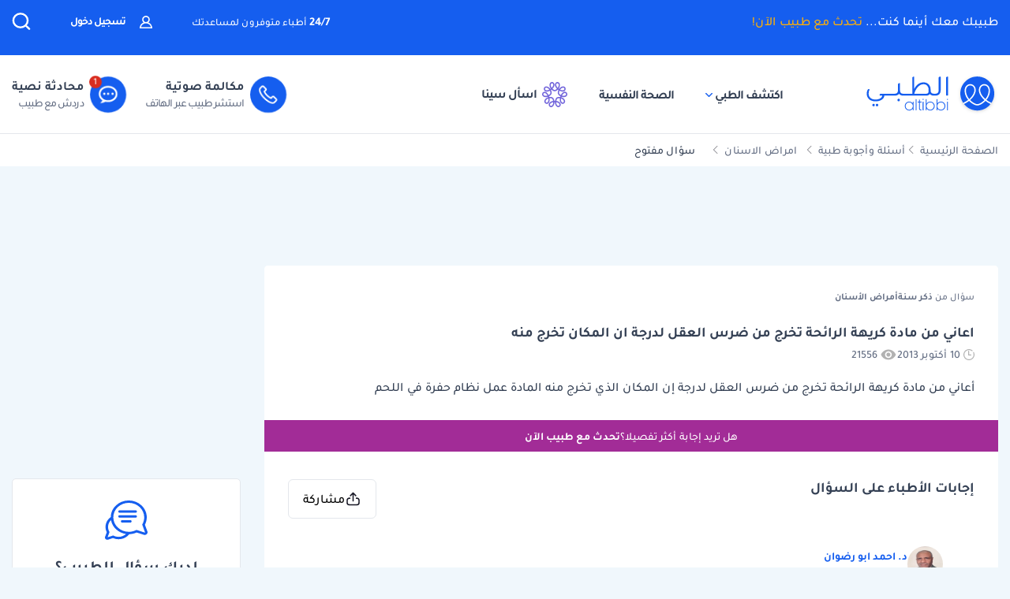

--- FILE ---
content_type: text/html; charset=UTF-8
request_url: https://altibbi.com/%D8%A7%D8%B3%D8%A6%D9%84%D8%A9-%D8%B7%D8%A8%D9%8A%D8%A9/%D8%A7%D9%85%D8%B1%D8%A7%D8%B6-%D8%A7%D9%84%D8%A7%D8%B3%D9%86%D8%A7%D9%86/%D8%A7%D8%B9%D8%A7%D9%86%D9%8A-%D9%85%D9%86-%D9%85%D8%A7%D8%AF%D8%A9-%D9%83%D8%B1%D9%8A%D9%87%D8%A9-%D8%A7%D9%84%D8%B1%D8%A7%D8%A6%D8%AD%D8%A9-%D8%AA%D8%AE%D8%B1%D8%AC-%D9%85%D9%86-%D8%B6%D8%B1%D8%B3-%D8%A7%D9%84%D8%B9%D9%82%D9%84-%D9%84%D8%AF%D8%B1%D8%AC%D8%A9-%D8%A7%D9%86-202120
body_size: 31865
content:
<!DOCTYPE html>
<html lang="ar-US">

<head>
    <title itemprop="name">اعاني من مادة كريهة الرائحة تخرج من ضرس العقل لدرجة ان | الطبي</title>
    <script type="application/ld+json">
        {
    "@context": "https://schema.org",
    "@type": "WebPage",
    "@id": "https://altibbi.com/اسئلة-طبية/%D8%A7%D9%85%D8%B1%D8%A7%D8%B6-%D8%A7%D9%84%D8%A7%D8%B3%D9%86%D8%A7%D9%86/%D8%A7%D8%B9%D8%A7%D9%86%D9%8A-%D9%85%D9%86-%D9%85%D8%A7%D8%AF%D8%A9-%D9%83%D8%B1%D9%8A%D9%87%D8%A9-%D8%A7%D9%84%D8%B1%D8%A7%D8%A6%D8%AD%D8%A9-%D8%AA%D8%AE%D8%B1%D8%AC-%D9%85%D9%86-%D8%B6%D8%B1%D8%B3-%D8%A7%D9%84%D8%B9%D9%82%D9%84-%D9%84%D8%AF%D8%B1%D8%AC%D8%A9-%D8%A7%D9%86-202120",
    "url": "https://altibbi.com/اسئلة-طبية/%D8%A7%D9%85%D8%B1%D8%A7%D8%B6-%D8%A7%D9%84%D8%A7%D8%B3%D9%86%D8%A7%D9%86/%D8%A7%D8%B9%D8%A7%D9%86%D9%8A-%D9%85%D9%86-%D9%85%D8%A7%D8%AF%D8%A9-%D9%83%D8%B1%D9%8A%D9%87%D8%A9-%D8%A7%D9%84%D8%B1%D8%A7%D8%A6%D8%AD%D8%A9-%D8%AA%D8%AE%D8%B1%D8%AC-%D9%85%D9%86-%D8%B6%D8%B1%D8%B3-%D8%A7%D9%84%D8%B9%D9%82%D9%84-%D9%84%D8%AF%D8%B1%D8%AC%D8%A9-%D8%A7%D9%86-202120",
    "name": "اعاني من مادة كريهة الرائحة تخرج من ضرس العقل لدرجة ان المكان تخرج منه المادة عمل نظام حفرة في اللحم",
    "description": "تعرف على اجابة الدكتور د. احمد ابو رضوان على سؤال اعاني من مادة كريهة الرائحة تخرج من ضرس العقل لدرجة ان المكان الذي تخرج منه المادة عمل نظام حفرة في...",
    "inLanguage": "ar-US",
    "publisher": {
        "@type": "Organization",
        "name": "Altibbi",
        "url": "https://altibbi.com/",
        "logo": {
            "@type": "ImageObject",
            "url": "https://altibbi.com/theme/altibbi/icons/tbi-brand.svg"
        }
    }
}    </script>
    <script>
        const IS_MOBILE = /Android|webOS|iPhone|iPad|iPod|BlackBerry|IEMobile|Opera Mini/i.test(navigator.userAgent);
    </script>
            
<script async src="https://securepubads.g.doubleclick.net/tag/js/gpt.js"></script>
<script data-ad-client="ca-pub-4612676735732934" async src="https://pagead2.googlesyndication.com/pagead/js/adsbygoogle.js"></script>

<script async type="text/javascript">
    window.googletag = window.googletag || {cmd: []};
    googletag.cmd.push(function () {
        googletag.pubads().setTargeting('is_home', ['0']).setTargeting('section', ["question","adult","Dental Medicine"]);
        googletag.pubads().enableSingleRequest();
        googletag.pubads().collapseEmptyDivs();
        googletag.enableServices();
    });
</script>

<!-- lotame ads -->
<script>
    ! function() {
        window.googletag = window.googletag || {};
        window.googletag.cmd = window.googletag.cmd || [];
        var targetingKey = 'lotame';
        var lotameClientId = '14073';
        var audLocalStorageKey = 'lotame_' + lotameClientId + '_auds';

        // Immediately get audiences from local storage and get them loaded
        try {
            var storedAuds = window.localStorage.getItem(audLocalStorageKey) || '';

            if (storedAuds) {
                googletag.cmd.push(function() {
                    window.googletag.pubads().setTargeting(targetingKey, storedAuds.split(','));
                });
            }
        } catch(e) {
        }

        // Callback when targeting audience is ready to push latest audience data
        var audienceReadyCallback = function (profile) {

            // Get audiences as an array
            var lotameAudiences = profile.getAudiences() || [];

            // Set the new target audiences for call to Google
            googletag.cmd.push(function() {
                window.googletag.pubads().setTargeting(targetingKey, lotameAudiences);
            });
        };

        // Lotame Config
        var lotameTagInput = {
            data: {},
            config: {
                clientId: Number(lotameClientId),
                audienceLocalStorage: audLocalStorageKey,
                onProfileReady: audienceReadyCallback
            }
        };

        // Lotame initialization
        var lotameConfig = lotameTagInput.config || {};
        var namespace = window['lotame_' + lotameConfig.clientId] = {};
        namespace.config = lotameConfig;
        namespace.data = lotameTagInput.data || {};
        namespace.cmd = namespace.cmd || [];
    }();
</script>        <meta charset="utf-8">
<meta name="viewport" content="width=device-width, initial-scale=1.0, viewport-fit=cover, maximum-scale=2, minimum-scale=1.0, minimal-ui">
<meta name="author" content="Altibbi.com">
<!-- Chrome, Firefox OS and Opera -->
<meta name="theme-color" content="#102A56">
<!-- Windows Phone -->
<meta name="msapplication-navbutton-color" content="#195895">
<!-- iOS Safari -->
<meta name="apple-mobile-web-app-status-bar-style" content="#102A56">
<meta name="apple-mobile-web-app-capable" content="yes" />
<meta name="mobile-web-app-capable" content="yes">
<meta property="fb:pages" content="146667996661"/>

<meta name="description"
      content="تعرف على اجابة الدكتور د. احمد ابو رضوان على سؤال اعاني من مادة كريهة الرائحة تخرج من ضرس العقل لدرجة ان المكان الذي تخرج منه المادة عمل نظام حفرة في...">
<meta http-equiv="X-UA-Compatible" content="IE=edge">

<meta property="fb:app_id" content="253132216348515"/>

<meta property="og:title" content="اعاني من مادة كريهة الرائحة تخرج من ضرس العقل لدرجة ان المكان تخرج منه المادة عمل نظام حفرة في اللحم | الطبي"/>
<meta property="og:url"
      content="https://altibbi.com/اسئلة-طبية/%D8%A7%D9%85%D8%B1%D8%A7%D8%B6-%D8%A7%D9%84%D8%A7%D8%B3%D9%86%D8%A7%D9%86/%D8%A7%D8%B9%D8%A7%D9%86%D9%8A-%D9%85%D9%86-%D9%85%D8%A7%D8%AF%D8%A9-%D9%83%D8%B1%D9%8A%D9%87%D8%A9-%D8%A7%D9%84%D8%B1%D8%A7%D8%A6%D8%AD%D8%A9-%D8%AA%D8%AE%D8%B1%D8%AC-%D9%85%D9%86-%D8%B6%D8%B1%D8%B3-%D8%A7%D9%84%D8%B9%D9%82%D9%84-%D9%84%D8%AF%D8%B1%D8%AC%D8%A9-%D8%A7%D9%86-202120"/>
<meta property="og:image:secure_url"
      content="https://cdn.altibbi.com/global/altibbi-imgs/altibbi_logo.png"/>
<meta property="og:image"
      content="https://cdn.altibbi.com/global/altibbi-imgs/altibbi_logo.png"/>
<meta property="og:image:width" content="1200px"/>
<meta property="og:image:height" content="630px"/>
<meta property="og:site_name"
      content="الطبي"/>
<meta property="og:description"
      content="تعرف على اجابة الدكتور د. احمد ابو رضوان على سؤال اعاني من مادة كريهة الرائحة تخرج من ضرس العقل لدرجة ان المكان الذي تخرج منه المادة عمل نظام حفرة في..."/>
<meta property="og:type" content="article"/>
<meta property="og:image:alt"
      content="موقع الطبي للمعلومات الصحية والاستشارات الطبية | أمراض، أدوية وعلاج"/>

<meta property="twitter:card"
      content="summary_large_image"/>
<meta property="twitter:site"
      content="@Altibbi"/>
<meta property="twitter:creator"
      content="@Altibbi"/>
<meta property="twitter:title"
      content="اعاني من مادة كريهة الرائحة تخرج من ضرس العقل لدرجة ان المكان تخرج منه المادة عمل نظام حفرة في اللحم | الطبي"/>
<meta property="twitter:description"
      content="تعرف على اجابة الدكتور د. احمد ابو رضوان على سؤال اعاني من مادة كريهة الرائحة تخرج من ضرس العقل لدرجة ان المكان الذي تخرج منه المادة عمل نظام حفرة في..."/>
<meta property="twitter:image"
      content="https://cdn.altibbi.com/global/altibbi-imgs/altibbi_logo.png"/>
<meta property="twitter:image:alt"
      content="اعاني من مادة كريهة الرائحة تخرج من ضرس العقل لدرجة ان المكان تخرج منه المادة عمل نظام حفرة في اللحم"/>
        <meta name="csrf-param" content="_csrf-frontend">
<meta name="csrf-token" content="XXmiqpP-0aQf7PIDlbUcBaGn1PvorlZHhabB5N4zf1cLFfbb8JK_9G-dl1bcwF9T0NSbiK7jLBjI0oSPq0ZHBw==">
        <link href="https://altibbi.com/اسئلة-طبية/%D8%A7%D9%85%D8%B1%D8%A7%D8%B6-%D8%A7%D9%84%D8%A7%D8%B3%D9%86%D8%A7%D9%86/%D8%A7%D8%B9%D8%A7%D9%86%D9%8A-%D9%85%D9%86-%D9%85%D8%A7%D8%AF%D8%A9-%D9%83%D8%B1%D9%8A%D9%87%D8%A9-%D8%A7%D9%84%D8%B1%D8%A7%D8%A6%D8%AD%D8%A9-%D8%AA%D8%AE%D8%B1%D8%AC-%D9%85%D9%86-%D8%B6%D8%B1%D8%B3-%D8%A7%D9%84%D8%B9%D9%82%D9%84-%D9%84%D8%AF%D8%B1%D8%AC%D8%A9-%D8%A7%D9%86-202120" rel="canonical">
<link href="/اسئلة-طبية/%D8%A7%D9%85%D8%B1%D8%A7%D8%B6-%D8%A7%D9%84%D8%A7%D8%B3%D9%86%D8%A7%D9%86/%D8%A7%D8%B9%D8%A7%D9%86%D9%8A-%D9%85%D9%86-%D9%85%D8%A7%D8%AF%D8%A9-%D9%83%D8%B1%D9%8A%D9%87%D8%A9-%D8%A7%D9%84%D8%B1%D8%A7%D8%A6%D8%AD%D8%A9-%D8%AA%D8%AE%D8%B1%D8%AC-%D9%85%D9%86-%D8%B6%D8%B1%D8%B3-%D8%A7%D9%84%D8%B9%D9%82%D9%84-%D9%84%D8%AF%D8%B1%D8%AC%D8%A9-%D8%A7%D9%86-202120" rel="self">
<link href="/اسئلة-طبية/%D8%A7%D9%85%D8%B1%D8%A7%D8%B6-%D8%A7%D9%84%D8%A7%D8%B3%D9%86%D8%A7%D9%86/%D8%A7%D8%B9%D8%A7%D9%86%D9%8A-%D9%85%D9%86-%D9%85%D8%A7%D8%AF%D8%A9-%D9%83%D8%B1%D9%8A%D9%87%D8%A9-%D8%A7%D9%84%D8%B1%D8%A7%D8%A6%D8%AD%D8%A9-%D8%AA%D8%AE%D8%B1%D8%AC-%D9%85%D9%86-%D8%B6%D8%B1%D8%B3-%D8%A7%D9%84%D8%B9%D9%82%D9%84-%D9%84%D8%AF%D8%B1%D8%AC%D8%A9-%D8%A7%D9%86-202120" rel="first">
<link href="/اسئلة-طبية/%D8%A7%D9%85%D8%B1%D8%A7%D8%B6-%D8%A7%D9%84%D8%A7%D8%B3%D9%86%D8%A7%D9%86/%D8%A7%D8%B9%D8%A7%D9%86%D9%8A-%D9%85%D9%86-%D9%85%D8%A7%D8%AF%D8%A9-%D9%83%D8%B1%D9%8A%D9%87%D8%A9-%D8%A7%D9%84%D8%B1%D8%A7%D8%A6%D8%AD%D8%A9-%D8%AA%D8%AE%D8%B1%D8%AC-%D9%85%D9%86-%D8%B6%D8%B1%D8%B3-%D8%A7%D9%84%D8%B9%D9%82%D9%84-%D9%84%D8%AF%D8%B1%D8%AC%D8%A9-%D8%A7%D9%86-202120" rel="last">
<link href="https://use.fontawesome.com/releases/v5.15.1/css/all.css" rel="stylesheet">
<link href="/assets/5776e0640a248a83aa5fd636e90a2fd7.css?v=1765972720" rel="stylesheet">
<style>.content-navigator-content-generated-tags-wrapper{
    margin-top: 30px;
    margin-bottom: 30px;
    padding: 30px;
    text-align: right;
    background: #fff;
    border-radius: 6px;
}

.content-navigator-content-generated-tags-wrapper h3{
    color: #101828; 
    font-family: Tajawal, sans-serif;
    font-size:18px;
    font-weight: 700;
    line-height: 28px;
    margin-bottom: 24px;
}

.content-navigator-content-generated-tags-wrapper ul{
    display: flex;
    list-style-type: none;
    padding-inline-start: 0;
    
    gap: 10px;
    align-items: center;
    justify-content: flex-start;
    flex-wrap: wrap;
}

.content-navigator-content-generated-tags-wrapper ul li{
    border-radius: 20px;
    background: #EFF4FF;
    padding: 8px 10px; 
    width: fit-content;
}

.content-navigator-content-generated-tags-wrapper ul li:first-child{
   padding-right: 8px;
   padding-left: 12px;
   
   display: flex;
   align-items: center;
   gap: 8px;
}

.content-navigator-content-generated-tags-wrapper ul li a{
    color: #101828;
    font-family: Tajawal, sans-serif;
    font-size: 16px;
    font-weight: 500;
    line-height: 24px;
}

.content-navigator-content-generated-tags-wrapper ul li a:hover{
    color: #101828;
}

.content-navigator-content-generated-tags-wrapper ul li:first-child:before{
   content: '';
   background-image: url("/theme/altibbi/images/content-navigator/sina_new_logo.svg");
   background-repeat: no-repeat;
   background-size: 20px;
   width: 20px;
   height: 20px;
   display: inline-block;
}

@media screen and (max-width: 768px) {
    .content-navigator-content-generated-tags-wrapper{
        padding: 32px 20px;
        margin-top: 24px;
        margin-bottom: 12px;
        border-radius: var(--radius-md, 8px);
    }
    .content-navigator-content-generated-tags-wrapper h3{
        margin-bottom: 22px;
    }
}</style>
<style>    .sina-touchpoint {
        border-radius: 10px;
        .banner-content {
            padding: 0 16px 20px 16px;
            .sina-logo-text {
                gap: 10px;
                margin-bottom: 10px;
            }
        }
    }</style>
<style>
#contentNavigatorModal .modal-content{
    background-color: transparent;
    border: unset;
}

#contentNavigatorModal .modal-body{
    padding: 0 !important;
}

@media (min-width: 576px) {
    #contentNavigatorModal .modal-dialog{
        max-width: 360px;
    }
}

.content-navigator-modal-wrapper {   
    border-radius: 12px;
    overflow: hidden;
    background-color: #ffffff;
}

.content-navigator-modal-wrapper .content-navigator-modal-image-wrapper {
    width: 100%;
    min-height: 292px;
    background-color: #155EEF;
    background-image: url('/theme/altibbi/images/content-navigator/modal_iphone.webp?v=1');
    background-repeat: no-repeat;
    background-position: center bottom;
    background-size: 100% auto;
    position: relative;
}

.content-navigator-modal-wrapper .content-navigator-modal-image-wrapper button{
    position: absolute;
    top: 12px;
    left: 12px;
    padding: 8px;
    opacity: .20;
}

.content-navigator-modal-wrapper .content-navigator-modal-content-wrapper {
    padding: 20px 16px 16px;
}

.content-navigator-modal-wrapper .content-navigator-modal-sub-title{
    color: #101828;
    text-align: center;
    font-family: Tajawal, sans-serif;
    font-size: 18px;
    line-height: 22px; 
    font-weight: 700;
    margin-bottom: 6px;
}

.content-navigator-modal-wrapper .content-navigator-modal-main-title{
    color: #101828;
    text-align: center;
    font-family: Tajawal, sans-serif;
    font-size: 26px;
    line-height: 31px; 
    font-weight: 700;
    margin-bottom: 6px;
}

.content-navigator-modal-wrapper .content-navigator-modal-note{
    color: #344054;
    text-align: center;
    font-family: Tajawal, sans-serif;
    font-size: 14px;
    line-height: 20px; 
    font-weight: 700;
    margin-bottom: 24px;
}

.content-navigator-modal-wrapper a{
    color: #ffffff;
    text-align: center;
    font-family: Tajawal, sans-serif;
    font-size: 14px;
    line-height: 20px; 
    font-weight: 700;
    background-color: #155EEF;
    border-radius: 8px;
    padding: 12px 18px;
    
    display: flex;
    justify-content: center;
    align-items: center;
    width: 100%;
    gap: 6px;
}

.content-navigator-modal-wrapper a:hover{
    background-color: #00bcaa;
}
    </style>
<style>    #contentNavigatorDownloadModal .modal-dialog-custom {
        max-width: 345px;
        width: 100%;
        display: flex;
        align-items: center;
        justify-content: center;
        min-height: calc(100vh - 1rem);
    }

    #contentNavigatorDownloadModal .btn-close-custom {
        top: 7px;
        left: 5px;
        z-index: 1051;
        font-size: 30px;
        color: #98A2B3;
        border: none;
        display: flex;
        align-items: center;
        justify-content: center;
    }

    #contentNavigatorDownloadModal .modal-image {
        width: 345px;
        height: 431px;
        cursor: pointer;
        border-radius: 12px;
        display: block;
        max-width: 100%;
    }

    @media (max-width: 768px) {
        #contentNavigatorDownloadModal .modal-dialog-custom {
            margin: unset;
            max-width: 100%;
        }

        #contentNavigatorDownloadModal .btn-close-custom {
            top: 12px;
            left: 12px;
            width: 28px;
            height: 28px;
            font-size: 16px;
        }
    }</style>
<script>var contentCategory = "أمراض الأسنان";
var isQuestionView = true;
var CURRENT_CONTENT_NAME = "اعاني من مادة كريهة الرائحة تخرج من ضرس العقل لدرجة ان المكا...";
var CHAT_WIDGET_MESSAGE_ONE = "مرحبا بك في الطبي";
var CHAT_WIDGET_MESSAGE_TWO = "هل لديك استفسار عن";
var CHAT_WIDGET_MESSAGE_THREE = "المواضيع الطبية؟";
var LATER = "ذكرني لاحقاً";
var CALL_DR = "تحدث مع طبيب ";
var MEDICAL_QUESTION = "لديك استفسار طبي؟";
var CONTACT_US_NOW = "contact_us_now";
var OUR_DRS_HERE = "our_drs_here";
var HOW_CAN_I_HELP = "أطباؤنا هنا لمساعدتك";</script>    <link rel="preload" href="/theme/altibbi/lib/fonts/Tajawal-Medium.woff2" as="font" type="font/ttf" crossorigin>
    <link rel="preload" href="/theme/altibbi/lib/fonts/Tajawal-Regular.woff2" as="font" type="font/ttf" crossorigin>
    <link rel="preload" href="/theme/altibbi/lib/fonts/Tajawal-Bold.woff2" as="font" type="font/ttf" crossorigin>
    <link rel="manifest" href="/manifest.json">
    <link rel="dns-prefetch" href="//cdn.altibbi.com">
    <meta charset="UTF-8">
    <meta name="viewport" content="width=device-width, initial-scale=1.0, maximum-scale=5.0, user-scalable=yes">
</head>
<script>
    let CURRENT_COUNTRY_ISO_CODE = "US";
    let COUNTRY_ID = "51";
    let MEMBER_ID = null;
    let MEMBER_SUBSCRIBED = 0;
    let ENABLE_RASA_CHAT = 0;
    let ENABLE_ALTIBBI_CHAT = 1;
    let ENABLE_ALTIBBI_GSM = 1;
    let DYNAMIC_CTAS_LINKS = {"widget_script":"","subscribe_ribbon_title":"","subscribe_ribbon_body":"","subscribe_ribbon_link":"","mobile":{"sticky_repo_link":"https://wa.me/966547820833?text=%D8%AA%D9%88%D8%A7%D8%B5%D9%84%20%D9%85%D8%B9%20%D8%B7%D8%A8%D9%8A%D8%A8","inread_link":"https://wa.me/966547820833?text=%D8%AA%D9%88%D8%A7%D8%B5%D9%84%20%D9%85%D8%B9%20%D8%B7%D8%A8%D9%8A%D8%A8","inread_answer_link":"https://wa.me/966547820833?text=%D8%AA%D9%88%D8%A7%D8%B5%D9%84%20%D9%85%D8%B9%20%D8%B7%D8%A8%D9%8A%D8%A8","inread_qa_link":"https://wa.me/966547820833?text=%D8%AA%D9%88%D8%A7%D8%B5%D9%84%20%D9%85%D8%B9%20%D8%B7%D8%A8%D9%8A%D8%A8","inread_article_ribbon_link":"https://wa.me/966547820833?text=%D8%AA%D9%88%D8%A7%D8%B5%D9%84%20%D9%85%D8%B9%20%D8%B7%D8%A8%D9%8A%D8%A8","inread_term_ribbon_link":"https://wa.me/966547820833?text=%D8%AA%D9%88%D8%A7%D8%B5%D9%84%20%D9%85%D8%B9%20%D8%B7%D8%A8%D9%8A%D8%A8","navbar_cta":"https://wa.me/966547820833?text=%D8%AA%D9%88%D8%A7%D8%B5%D9%84%20%D9%85%D8%B9%20%D8%B7%D8%A8%D9%8A%D8%A8","lab_test_cta":"https://wa.me/966547820833?text=%D8%AA%D9%88%D8%A7%D8%B5%D9%84%20%D9%85%D8%B9%20%D8%B7%D8%A8%D9%8A%D8%A8","preg_header_cta":"https://wa.me/966547820833?text=%D8%AA%D9%88%D8%A7%D8%B5%D9%84%20%D9%85%D8%B9%20%D8%B7%D8%A8%D9%8A%D8%A8","riaya_link":"https://wa.me/966547820833?text=%D8%AA%D9%88%D8%A7%D8%B5%D9%84%20%D9%85%D8%B9%20%D8%B7%D8%A8%D9%8A%D8%A8","homepage_cta":"https://altibbi.com/subscribe","quiz_cta_link":"https://wa.me/966547820833?text=%D8%AA%D9%88%D8%A7%D8%B5%D9%84%20%D9%85%D8%B9%20%D8%B7%D8%A8%D9%8A%D8%A8","drug_inread_link":"https://wa.me/966547820833?text=%D8%AA%D9%88%D8%A7%D8%B5%D9%84%20%D9%85%D8%B9%20%D8%B7%D8%A8%D9%8A%D8%A8","q_and_a_banner":"https://wa.me/966547820833?text=%D8%AA%D9%88%D8%A7%D8%B5%D9%84%20%D9%85%D8%B9%20%D8%B7%D8%A8%D9%8A%D8%A8","header_call_cta":"https://wa.me/966547820833?text=%D8%AA%D9%88%D8%A7%D8%B5%D9%84%20%D9%85%D8%B9%20%D8%B7%D8%A8%D9%8A%D8%A8","header_chat_cta":"https://wa.me/966547820833?text=%D8%AA%D9%88%D8%A7%D8%B5%D9%84%20%D9%85%D8%B9%20%D8%B7%D8%A8%D9%8A%D8%A8","mental_health_wa_link":"https://wa.me/966547820833?text=%D8%AA%D9%88%D8%A7%D8%B5%D9%84%20%D9%85%D8%B9%20%D8%B7%D8%A8%D9%8A%D8%A8","nav_cta_link":"https://wa.me/966547820833?text=%D8%AA%D9%88%D8%A7%D8%B5%D9%84%20%D9%85%D8%B9%20%D8%B7%D8%A8%D9%8A%D8%A8"},"desktop":{"sticky_repo_link":"https://altibbi.com/subscribe","inread_link":"https://altibbi.com/subscribe","inread_answer_link":"https://altibbi.com/subscribe","inread_qa_link":"https://altibbi.com/subscribe","inread_article_ribbon_link":"https://altibbi.com/subscribe","inread_term_ribbon_link":"https://altibbi.com/subscribe","navbar_cta":"https://altibbi.com/subscribe","lab_test_cta":"https://altibbi.com/subscribe","preg_header_cta":"https://altibbi.com/subscribe?tbi_subscription_plan_id=871","riaya_link":"https://altibbi.com/subscribe?coupon_code=mamakll858ma12","homepage_cta":"https://wa.me/966547820833?text=%D8%AA%D9%88%D8%A7%D8%B5%D9%84%20%D9%85%D8%B9%20%D8%B7%D8%A8%D9%8A%D8%A8","quiz_cta_link":"https://altibbi.com/subscribe","drug_inread_link":"https://wa.me/966547820833?text=%D8%AA%D9%88%D8%A7%D8%B5%D9%84%20%D9%85%D8%B9%20%D8%B7%D8%A8%D9%8A%D8%A8","q_and_a_banner":"https://altibbi.com/subscribe","header_call_cta":"https://altibbi.com/subscribe","header_chat_cta":"https://altibbi.com/subscribe","mental_health_wa_link":"https://wa.me/966547820833?text=%D8%AA%D9%88%D8%A7%D8%B5%D9%84%20%D9%85%D8%B9%20%D8%B7%D8%A8%D9%8A%D8%A8","nav_cta_link":"https://wa.me/966547820833?text=%D8%AA%D9%88%D8%A7%D8%B5%D9%84%20%D9%85%D8%B9%20%D8%B7%D8%A8%D9%8A%D8%A8"}};
    let ENABLE_CONTENT_NAVIGATOR = 1;
    let IS_HOT_JAR_ENABLE = 1;
</script>

<body data-country="US">

<!-- AdBlockers Detector  -->
<div id="ad-blocker-detector d-none">
    <div class="adBanner">
    </div>
</div>

<!-- Google Tag Manager (noscript) -->
<noscript>
    <iframe src="https://www.googletagmanager.com/ns.html?id=GTM-WHXVK4VT"
            height="0" width="0" style="display:none;visibility:hidden"
    ></iframe>
</noscript>
<!-- End Google Tag Manager (noscript) -->

<!--header-->
    <div class="nav_wrapper">
<div class="navbar-container guest_wrapper bg-white">
    <div>
        <div class="main-nav-container">
            <div class="main_header_banner position-relative">
                <div class="container">
                    <!-- Main green banner -->
                    
<div class="d-flex align-items-center justify-content-between h-100 w-100 mb-2 position-relative main-green-header">
    <div class="white-color-hover text-right fn-sm-10 d-none d-md-block ">
        طبيبك معك أينما كنت...        <a class="subscription_txt_camp js_sticky_repo" href="/subscribe" data-pjax="0" data-event-name="campaign subscription lead" data-dynamic-link="sticky_repo_link"> تحدث مع طبيب الآن!</a>    </div>
    <p class="header-white fn-13 d-none d-md-block ml-50 mr-lg-auto">
        <span class="bold fn-15 fn-sm-13">24/7 </span>أطباء متوفرون لمساعدتك    </p>
            <!--    Login Link   -->
        <a data-pjax="0" href="/member/auth"
           class="login-link-item d-none d-md-block  ml-50"
           data-test-id="login-btn"
           data-event-name="Sign in cta clicked"
        >
            <img src="/theme/altibbi/images/navbar/profileas.svg"
                 width="16px"
                 height="16px"
                 alt="profile-icons" class="ml-3">
            تسجيل دخول        </a>
    

    <a data-pjax="0" class="d-block d-md-none px-0 logo-margin" href="/">
        <img width="100"
             height="46"
             src='/theme/altibbi/icons/tbi-brand-all-white.svg'
             alt="موقع الطبي للمعلومات الطبية والصحية | أمراض وعلاج وأدوية"
             class="altibbi-logo-v2">
    </a>


    <div class="d-flex justify-content-end align-items-center">
        

                    <div class="search-navbar_B js-search search-navbar-guest rounded-pill" data-toggle="modal"
                 data-target="#search" data-test-id="nav-bar_search">
                <span class="d-sm-none ">إبحث</span>
                <span>
                    <svg height="24px" width="24px" viewBox="0 0 18 18" version="1.1" xmlns="http://www.w3.org/2000/svg"
                         xmlns:xlink="http://www.w3.org/1999/xlink">
                        <g stroke="none" stroke-width="1" fill="none" fill-rule="evenodd">
                            <g transform="translate(-262.000000, -19.000000)" fill="#fff" fill-rule="nonzero"
                               stroke="#fff">
                                <g transform="translate(271.000000, 28.000000) scale(-1, 1) translate(-271.000000, -28.000000) translate(263.000000, 20.000000)">
                                    <g transform="translate(8.000000, 8.000000) scale(-1, 1) translate(-8.000000, -8.000000) ">
                                        <path d="M12.6146154,11.863373 C13.7983333,10.5984563 14.4528205,8.95991733 14.4524359,7.26186874 C14.4524359,3.44957238 11.2116667,0.347829575 7.22820513,0.347829575 C3.24076925,0.344029355 0,3.44564597 0,7.25794233 C0,11.0702387 3.24076925,14.171978 7.22423076,14.171978 C8.99897436,14.1748001 10.7117949,13.54817 12.0320513,12.4129474 L15.2974359,15.5382451 C15.3744872,15.6123561 15.4796154,15.6534607 15.5887179,15.6521432 C15.6975641,15.6516202 15.8020513,15.610761 15.8801282,15.5382451 C15.9567949,15.4647477 16,15.3652378 16,15.2614334 C16,15.157629 15.9567949,15.0578737 15.8801282,14.9846217 L12.6146154,11.863373 Z M0.820512821,7.25794233 C0.820512821,3.87755081 3.6920513,1.12931087 7.22423076,1.12931087 C10.7561538,1.12931087 13.6278205,3.87755081 13.6278205,7.25794233 C13.6278205,10.6383339 10.7561538,13.3867004 7.22423076,13.3867004 C3.6920513,13.3905002 0.820512821,10.6383339 0.820512821,7.25794233 Z"
                                              id="Shape"></path>
                                    </g>
                                </g>
                            </g>
                        </g>
                    </svg>
                </span>
            </div>
        

        <a href="#" id="mobile-burger-menu" class="d-block mobile-burger-menu-open d-md-none mr-3">
            <img class="pointer"
                 src="/theme/altibbi/images/navbar/menu.svg"
                 alt="menu" data-event-name="Menu Opened"
                 width="24px"
                 height="24px"
                 data-event-properties=" {&quot;Variation&quot;:&quot;Left&quot;}"/>
        </a>

    </div>


</div>

                </div>
            </div>
            <!-- Desktop white header -->
            
<div class="white-header d-sm-none d-none d-sm-block">
    <div class="container h-100 overflow-x-hidden">
        <div class="d-flex align-items-center justify-content-between h-100 w-100 lan-en ">
            <div class="d-flex justify-content-start align-items-center w-lg-50">
                                    <a class="d-block px-0 logo-margin d-sm-none d-md-block"
                       href="/"  aria-label="altibbi-logo">
                        <img width="100"
                             height="30"
                             src="/theme/altibbi/icons/tbi-brand.svg"
                             alt="altibbi logo"
                             class="altibbi-logo-v2 d-block"
                        >
                    </a>
                    <a href="#"
                       id="discover-altibbi"
                       data-test-id="header-discover-altibbi"
                       data-even-name="Menu Opened"
                       class="nav-link-altibbi ml-40 hide-mobile ml-mobile-0">
                        اكتشف الطبي                        <span>
                            <img src="/theme/altibbi/icons/tbi-arrow-down.svg" alt="arrow"
                                   width="9px"
                                   height="15px"
                                   class="arrow-color-navbar">
                        </span>
                    </a>
                    <a href="/landing-pages/psychology"
                       class="nav-link-altibbi ml-40 hide-mobile hide-tablet"
                       data-test-id="nav-bar_nutrition-page"
                       id="nav-bar_nutrition-page"
                    >
                        الصحة النفسية                    </a>
                    <a class="nav-link-altibbi ml-40 hide-mobile hide-tablet d-none"
                       href="/landing-pages/psychology"
                       data-test-id="nav-bar_psychology-page"
                       id="nav-bar_psychology-page"
                    >
                        الصحة النفسية                    </a>
                    <a class="nav-link-altibbi hide-mobile hide-tablet"
                       href="/sina"
                       data-test-id="nav-bar_content-navigator"
                       data-event-name="Sina clicked"
                       data-event-properties="{&quot;source&quot;:&quot;header&quot;}"
                    >
                        <img class="ml-1" src="https://cdn.altibbi.com/theme/altibbi/icons/mega-menu/new-list/sina_new_logo.svg?v=9994"
                             alt="sina logo" width="32px" height="32px"
                        >
                        اسأل سينا                    </a>
                            </div>
                            <div class='d-flex justify-content-start align-items-center' id="id-cta-doc">
                                        <a class="header-consultation-lead d-flex flex-lg-row flex-column justify-content-center ml-lg-4 ml-3 js-call-medium js-navbar-cta-dynamic-call-a-dr-cta js-enable-gsm"
                       data-test-id="header_call-consultation"
                       data-event-name="Consultation Lead"
                       data-event-properties="{&quot;Lead Source&quot;:&quot;Universal_Navbar_buttons&quot;,&quot;Content Type&quot;:&quot;Navbar&quot;,&quot;Supported Country&quot;:&quot;true&quot;}"
                       data-dynamic-link="header_call_cta"
                       href="/consultation/new-consultation#">
                        <div class="cta-bg img-center mx-auto ml-lg-2 shk header-consultation-lead">
                            <img src="/theme/altibbi/icons/tbi-phone.svg"
                                 width="24px"
                                 height="24px"
                                 alt="phone-call" class="d-block m-auto img-center mobile-display header-consultation-lead">
                        </div>
                        <p class="primary-text w-100 display-mobile w-100">مكالمة صوتية</p>
                        <div class="hide-mobile header-consultation-lead" data-selector="dial__txt">
                            <p class="primary-text w-100 header-consultation-lead">مكالمة صوتية</p>
                            <p class="secondary-text w-100 header-consultation-lead">استشر طبيب عبر الهاتف</p>
                        </div>
                    </a>
                                                            <a class="header-consultation-lead d-flex flex-lg-row flex-column justify-content-center js-chat-medium js-navbar-cta-dynamic-call-a-dr-cta js-enable-chat show-cta-exp"
                       data-test-id="header_chat-consultation"
                       data-event-name="Consultation Lead"
                       data-dynamic-link="header_chat_cta"
                       data-event-properties="{&quot;Lead Source&quot;:&quot;Universal_Navbar_buttons&quot;,&quot;Content Type&quot;:&quot;Navbar&quot;,&quot;Supported Country&quot;:&quot;true&quot;,&quot;version&quot;:&quot;old&quot;}"
                       href="/consultation/new-consultation#">
                        <div class="cta-bg img-center mx-auto ml-lg-2 shk header-consultation-lead cta-header-box">
                            <img src="/theme/altibbi/images/navbar/chat.svg" alt="phone-call"
                                 width="24px"
                                 height="24px"
                                 class="d-block m-auto img-center mobile-display header-consultation-lead">
                        </div>
                        <p class="primary-text w-100 display-mobile">محادثة نصية</p>
                        <div class="hide-mobile header-consultation-lead" data-selector="chat__txt">
                            <p class="primary-text w-100 header-consultation-lead">محادثة نصية</p>
                            <p class="secondary-text w-100 header-consultation-lead">دردش مع طبيب
</p>
                        </div>
                    </a>
                                    </div>
                    </div>
    </div>
</div>

        </div>
    </div>
</div>
    <div class="doctor_images_call_dr_buttons">
        
<a class="doctor-images-banner d-md-none px-3"
   data-dynamic-link="nav_cta_link"
   data-event-name="300 doctors clicked"
   href="/consultation/new-consultation">
    <img src="/theme/altibbi/images/navbar/online_doctors.webp" alt="online doctors" height="29px" width="74px"/>
    <p class="banner-text flex-grow-1 mt-1"><span class="number-highlight">300</span> طبيب متوفر لمساعدتك </p>
    <img src="/theme/altibbi/icons/tbi-all-time.svg" width="29px" height="29px" alt="available doctors icon">
</a>
        

<div class="guest_ctas_container d-md-none ctas_wrapper d-flex">
    <a class="cta-item-box     js-call-medium js-enable-gsm call d-flex header-consultation-lead"
       data-test-id="header_chat-consultation"
       data-event-name="Consultation Lead"
       data-event-properties="{&quot;Lead Source&quot;:&quot;Universal_Navbar_buttons&quot;,&quot;Content Type&quot;:&quot;Navbar&quot;,&quot;Supported Country&quot;:&quot;true&quot;,&quot;version&quot;:&quot;a&quot;}"
       data-dynamic-link="header_call_cta"
       href="/consultation/new-consultation#">
        <div class="dial__ic header-consultation-lead">
            <img src="/theme/altibbi/icons/tbi-call-default.svg" alt="dial-up" width="32" height="32"
                 class="dial__ic dial header-consultation-lead">
        </div>
        <div class="dial__txt header-consultation-lead">
            <p class="highlight-header header-consultation-lead">مكالمة صوتية</p>
            <p class="highlight-description header-consultation-lead">استشر طبيب عبر الهاتف</p>
        </div>
        <div class="only-one-medium-button hide header-consultation-lead">
            ابدأ المكالمة الآن        </div>
    </a>
    <a class="cta-item-box     js-chat-medium js-enable-chat show-cta-exp chat d-flex header-consultation-lead "
       data-test-id="header_chat-consultation"
       data-event-name="Consultation Lead"
       data-event-properties="{&quot;Lead Source&quot;:&quot;Universal_Navbar_buttons&quot;,&quot;Content Type&quot;:&quot;Navbar&quot;,&quot;Supported Country&quot;:&quot;true&quot;,&quot;version&quot;:&quot;old&quot;}"
       data-dynamic-link="header_chat_cta"
       href="/consultation/new-consultation#">
        <div class="chat__ic header-consultation-lead">
            <img src="/theme/altibbi/icons/tbi-chat-default.svg" alt="dial-up" width="32" height="32" class="chat__ic chat header-consultation-lead">
        </div>
        <div class="chat__txt header-consultation-lead">
            <p class="highlight-header header-consultation-lead">محادثة نصية</p>
            <p class="highlight-description header-consultation-lead">دردش مع طبيب
</p>
        </div>
        <div class='only-one-medium-button hide header-consultation-lead'>
            ابدأ المحادثة الآن        </div>
    </a>
</div>
    </div>
</div>


<div id="mega-menu-wrapper">
    

<a href="#"
   id="open-mega-menu"
   data-toggle="dropdown"
   class="d-none">
</a>
<section id="megaMenu"
         aria-labelledby="openMegaMenu"
         class="mega-header mobile-burger-menu dropdown-menu dropdown-menu-large main-menu row new-main-menu dropdown_menu--animated dropdown_menu-effect rounded-0 m-0">
    <div class="container">
        <div class="row mega-menu-main-row">
            <div class="col-12 d-md-none d-sm-block menu-logo">
                <div class="mega-menu-header">
                    <div class="right-side">
                                                    <a class="guest-user-mega" data-event-name="Sign in cta clicked" href="/member/auth">
                                <div class="guest-user-avatar">
                                    <img class="guest-avatar" src="/theme/altibbi/icons/mega-menu/tbi-user-gray.svg" alt="">
                                </div>
                                <p class="guest-login">تسجيل الدخول</p>
                            </a>
                                            </div>
                    <div class="left-side">
                        <img class='float-left close-new'
                             src='/theme/altibbi/icons/tbi-close.svg' alt='Close'>
                    </div>
                </div>
            </div>
            <section class="col-lg-10 col-12">
                <div class="d-md-none d-flex depression-community-box">
                    <a href="/sina"
                       class="sina-top-mobile-banner-box"
                       data-event-name="Sina Banner clicked"
                       data-event-properties="{&quot;type&quot;:&quot;mega_menu_banner&quot;}"
                    >
                        <div class="sina-top-mobile-banner">
                            <div class="sina-logo-wrapper">
                                <img src="/theme/altibbi/icons/mega-menu/new-list/sina_new_logo.svg"
                                     width="40px"
                                     height="40px"
                                     alt="sina-logo"
                                />
                            </div>
                            <div>
                            <span class="sina-top-mobile-banner-title">
                                سينا مساعدك الصحي الذكي!                            </span>
                                <p class="sina-top-mobile-banner-body">
                                    إجابات صحية موثوقة، وتحليل دقيق لفحوصاتك الطبية                                </p>
                            </div>
                        </div>
                        <span class="sina-top-mobile-banner-button">
                            تحدث مجانًا                        </span>
                        <span class="new">جديد</span>
                    </a>
                </div>
                <div class="row buttons-wrapper">
                    <section class='col-md-4 col-12 buttons-group'>
                        <p class='section-list-head'>الأكثر زيارة</p>
                        <ul class="row list-container"><li class="list-item-box"><a class="list-item-container" href="/sina" data-pjax="0"  data-event-name="Sina Banner clicked" data-event-properties="{&quot;source&quot;:&quot;mega menu&quot;,&quot;type&quot;:&quot;mega_menu_list&quot;}" data-test-id="megamenu-ask-sina-touchpoint">
                            <div class="mega-menu__image-container">
                                <i class="item-background" style="background-position: -492px 0px"></i>
                            </div>
                            <div class="flex-grow-1">
                                <span class="item-title flex-grow-1">
                                    <div class="d-flex justify-content-between flex-grow-1">سينا مساعدك الذكي <span class="new-element">جديد</span></div>
                                    <div class="preg-label"></div>
                                </span>
                                <p class="item-desc mt-1">اسأل ، استفسر و اطمئن على صحتك</p>
                            </div>
                        </a></li>
<li class="list-item-box"><a class="list-item-container" href="/اسئلة-طبية" data-pjax="0"  data-event-name="" data-event-properties="" data-test-id="megamenu-free-question-answers">
                            <div class="mega-menu__image-container">
                                <i class="item-background" style="background-position: 1px 0px"></i>
                            </div>
                            <div class="flex-grow-1">
                                <span class="item-title flex-grow-1">
                                    <div class="d-flex justify-content-between flex-grow-1">أسئلة وإجابات طبية</div>
                                    <div class="preg-label"></div>
                                </span>
                                <p class="item-desc mt-1">أطباء متخصصين للإجابة على استفسارك</p>
                            </div>
                        </a></li>
<li class="list-item-box"><a class="list-item-container" href="/مقالات-طبية" data-pjax="0"  data-event-name="" data-event-properties="" data-test-id="megamenu-articles">
                            <div class="mega-menu__image-container">
                                <i class="item-background" style="background-position: -40px 0px"></i>
                            </div>
                            <div class="flex-grow-1">
                                <span class="item-title flex-grow-1">
                                    <div class="d-flex justify-content-between flex-grow-1">المقالات الطبية</div>
                                    <div class="preg-label"></div>
                                </span>
                                <p class="item-desc mt-1">مقالات موثقة من الأطباء وفريق الطبي</p>
                            </div>
                        </a></li>
<li class="list-item-box"><a class="list-item-container new-pregnancy" href="/الحمل-و-الولادة" data-pjax="0"  data-event-name="" data-event-properties="" data-test-id="megamenu-pregnency">
                            <div class="mega-menu__image-container">
                                <i class="item-background" style="background-position: -80px 0px"></i>
                            </div>
                            <div class="flex-grow-1">
                                <span class="item-title flex-grow-1">
                                    <div class="d-flex justify-content-between flex-grow-1">الحمل والولادة</div>
                                    <div class="preg-label">رحلة الحمل خطوة بخطوة</div>
                                </span>
                                <p class="item-desc mt-1">تابعي تفاصيل رحلة حملك وتطورات جنينك</p>
                            </div>
                        </a></li></ul>                    </section>
                    <section class="col-md-4 col-12 buttons-group">
                        <p class="section-list-head">اكتشف الطبي</p>
                        <ul class="list-item-box row d-md-none d-flex"><li>
                                    <div class="new-list-item">
                                        <a href="/landing-pages/psychology" class="list"
                                         data-test-id="megamenu-mental-health"
                                         data-event-name="mental_health_banner_clicked"
                                         data-event-properties="{&quot;source&quot;:&quot;mega menu&quot;}"
                                         
                                         >
                                            <span>
                                                <img class="new-item-img js-lazy-image" data-src="https://cdn.altibbi.com/theme/altibbi/icons/mega-menu/new-list/mental-health-new-mobile.svg" width="40" height="40" alt="icon">
                                            </span>
                                            <span class="new-title">الصحة النفسية</span>
                                            <p class="new-body">خطوتك الأولى نحو صحة نفسية أفضل</p>
                                        </a>
                                     </div>
                                 </li>
<li>
                                    <div class="new-list-item">
                                        <a href="/mama-community" class="list"
                                         data-test-id="megamenu-mama-community"
                                         data-event-name=""
                                         data-event-properties=""
                                         
                                         >
                                            <span>
                                                <img class="new-item-img js-lazy-image" data-src="https://cdn.altibbi.com/theme/altibbi/icons/mega-menu/new-list/mama-community.svg" width="40" height="40" alt="icon">
                                            </span>
                                            <span class="new-title">الطبي ماما</span>
                                            <p class="new-body">mama-community-body</p>
                                        </a>
                                     </div>
                                 </li></ul>                        <ul class="row list-container"><li class="list-item-box"><a class="list-item-container" href="/الادوية/الاسماء-التجارية" data-pjax="0" data-test-id="megamenu-drugs">
                            <div class="mega-menu__image-container">
                                <i class="item-background" style="background-position: -122px 0px"></i>
                            </div>
                            <div>
                                <span class="item-title">موسوعة الأدوية</span>
                                <p class="item-desc mt-1">معلومات مفصلة عن الأدوية والعلاجات</p>
                            </div>
                        </a></li>
<li class="list-item-box"><a class="list-item-container" href="/location/search-route" data-pjax="0" data-test-id="megamenu-al-daleel">
                            <div class="mega-menu__image-container">
                                <i class="item-background" style="background-position: -202px 0px"></i>
                            </div>
                            <div>
                                <span class="item-title">الدليل الطبي</span>
                                <p class="item-desc mt-1">أكبر شبكة طبية في الوطن العربي</p>
                            </div>
                        </a></li>
<li class="list-item-box"><a class="list-item-container" href="/اخبار-طبية" data-pjax="0" data-test-id="megamenu-news">
                            <div class="mega-menu__image-container">
                                <i class="item-background" style="background-position: -241px 0px"></i>
                            </div>
                            <div>
                                <span class="item-title">الأخبار الطبية</span>
                                <p class="item-desc mt-1">آخر الأخبار الطبية</p>
                            </div>
                        </a></li>
<li class="list-item-box"><a class="list-item-container" href="/الفحوصات-والتحاليل" data-pjax="0" data-test-id="megamenu-labs">
                            <div class="mega-menu__image-container">
                                <i class="item-background" style="background-position: -285px 0px"></i>
                            </div>
                            <div>
                                <span class="item-title">المختبرات الطبية</span>
                                <p class="item-desc mt-1">معلومات عن الفحوصات والتحاليل الطبية </p>
                            </div>
                        </a></li></ul>                    </section>
                    <section class="col-md-4 col-12 custom-margin-desktop">
                        <ul class="row list-container"><li class="list-item-box"><a class="list-item-container" href="/حاسبات-طبية" data-pjax="0" data-test-id="megamenu-calculator">
                            <div class="mega-menu__image-container">
                                <i class="item-background" style="background-position: -327px 0px"></i>
                            </div>
                            <div>
                                <span class="item-title">الحاسبات الطبية</span>
                                <p class="item-desc mt-1">اكتشف آخر الحاسبات الطبية</p>
                            </div>
                        </a></li>
<li class="list-item-box"><a class="list-item-container" href="/ابحاث-طبية" data-pjax="0" data-test-id="megamenu-publication">
                            <div class="mega-menu__image-container">
                                <i class="item-background" style="background-position: -368px 0px"></i>
                            </div>
                            <div>
                                <span class="item-title">الأوراق والأبحاث المنشورة</span>
                                <p class="item-desc mt-1">أوراق وأبحاث منشورة من موقع الطبي</p>
                            </div>
                        </a></li>
<li class="list-item-box"><a class="list-item-container" href="/مصطلحات-طبية" data-pjax="0" data-test-id="megamenu-terms">
                            <div class="mega-menu__image-container">
                                <i class="item-background" style="background-position: -408px 0px"></i>
                            </div>
                            <div>
                                <span class="item-title">مصطلحات طبية</span>
                                <p class="item-desc mt-1">موسوعة للمصطلحات الطبية والمعلومات </p>
                            </div>
                        </a></li>
<li class="list-item-box"><a class="list-item-container" href="/اختبر-نفسك" data-pjax="0" data-test-id="megamenu-quizzes">
                            <div class="mega-menu__image-container">
                                <i class="item-background" style="background-position: -449px 0px"></i>
                            </div>
                            <div>
                                <span class="item-title">اختبر نفسك</span>
                                <p class="item-desc mt-1">اختبر نفسك مع الطبي</p>
                            </div>
                        </a></li></ul>                    </section>
                </div>
                    <a class="taa-mega-menu taa-mobile d-md-none d-flex flex-row-reverse justify-content-between align-items-center"
                       id="taa-banner-mobile"
                       href="/consultation/new-consultation#"
                       data-dynamic-link="homepage_cta"
                    >
                        <div class="taa-mega-image">
                            <img data-src="/theme/img/taa-logo.png" alt="" class="js-lazy-image taa-logo" />
                        </div>
                        <p class="taa-description">
                            نقبل تأمين التعاونية على الاستشارات الطبية                        </p>
                    </a>
                <div class="row d-md-none d-flex">
                    <div class="col-12">
                        <section class='new-list-container-mobile'>
                            <a href="/sina"
                               class="sina-banner-mobile-container"
                               data-event-name="Sina Banner clicked"
                               data-event-properties="{&quot;type&quot;:&quot;mega_menu_mobile&quot;}"
                            >
                                <div class="sina-banner-mobile-slider">
                                    <div class="sina-banner-mobile-view">
                                        <div class="sina-banner-mobile-inner">
                                            <img class="sina-mobile-image"
                                                 src="/theme/altibbi/icons/mega-menu/new-list/sina_new_logo.svg"
                                                 width="40px"
                                                 height="40px"
                                                 alt="sina-logo"
                                            />
                                            <div>
                                                <span class="sina-mobile-title">
                                                    سينا مستشارك الصحي الذكي                                                </span>
                                                <p class="sina-mobile-body">
                                                    اسأل، استفسر، واطمئن على صحتك خلال ثواني                                                </p>
                                            </div>
                                        </div>
                                    </div>
                                </div>
                            </a>
                        </section>
                    </div>
                </div>
                <div class="row mx-0">
                    <section class='col-12 px-0'>
                        <ul class='app-promotion-box'>
                            <li class='col-md-6 app-promotion-item'>
                                <div class="app-promotion">
                                    <div class='content-wrapper'>
                                        <div class="content-box">
                                            <div class='app-promotion-note'>
                                                تطبيق الطبي                                            </div>
                                            <div class='app-promotion-title'>
                                                أكبر تطبيق طبي عربي على الإنترنت!                                            </div>
                                        </div>
                                        <a class='app-promotion-cta' href="/تطبيق-الطبي-استشارات-طبية-موثوقة">
                                            اكتشف المزيد                                        </a>
                                    </div>
                                </div>
                            </li>

                            <li class="col-md-6 app-promotion-item">
                                <div class="app-promotion diet-plans">
                                    <div class='content-wrapper'>
                                        <div class="content-box">
                                            <div class='app-promotion-note'>
                                                رشاقتك تبدأ بخطوة!                                            </div>
                                            <div class='app-promotion-title'>
                                                اكتشف أفضل<br>
                                                الحميات لجسم مثالي                                            </div>
                                        </div>
                                        <a class="app-promotion-cta" href="/الحميات-الغذائية">
                                            اكتشف المزيد                                        </a>
                                    </div>
                                </div>
                            </li>

                            <li class="col-md-6 app-promotion-item">
                                <div class="app-promotion pregnancy">
                                    <div class='content-wrapper'>
                                        <div class="content-box">
                                            <div class='app-promotion-note'>
                                                تطبيق الطبي ماما                                            </div>
                                            <div class='app-promotion-title'>
                                                رفيقك في رحلة الحمل والأمومة!                                            </div>
                                        </div>
                                        <a class="app-promotion-cta" href="/تطبيق-الطبي-ماما-للحمل-والامومة">
                                            اكتشفي المزيد                                        </a>
                                    </div>
                                    <div class="image-wrapper">
                                        <img
                                            data-src="https://cdn.altibbi.com/theme/altibbi/images/pregnancy/pregnancy-aso.webp"
                                            class="js-lazy-image"
                                            width="112px"
                                            height="142px"
                                            alt="pregnancy-aso"
                                        >
                                    </div>
                                </div>
                            </li>
                        </ul>
                    </section>
                </div>
            </section>

            <section class="col-12 col-lg-2 new-sections d-flex d-md-none d-lg-flex">
                <a href="/sina"
                   class="sina-banner-box"
                   data-event-name="Sina Banner clicked"
                   data-event-properties="{&quot;type&quot;:&quot;mega_menu_side&quot;}"
                >
                    <div class="sina-logo-wrapper">
                        <img src="/theme/altibbi/icons/mega-menu/new-list/sina_new_logo.svg"
                             width="40px"
                             height="40px"
                             alt="sina-logo"
                        />
                    </div>

                    <div>
                        <span class="sina-banner-title">
                            سينا مساعدك الصحي الذكي!                        </span>
                        <p class="sina-banner-body">
                            إجابات صحية موثوقة، وتحليل دقيق لفحوصاتك الطبية                        </p>
                    </div>

                    <span class="sina-banner-button">
                        تحدث مجانًا                    </span>

                    <span class="new">جديد</span>
                </a>
                <section class="new-list-container d-none d-md-block">
                    <ul class="new-items-list"><li><div class="new-list-item">
                                <a href="/landing-pages/food-estimation" class="list"
                                   data-test-id="megamenu-food-estimation"
                                   data-event-name="Food estimation calculator clicked"
                                   data-event-properties="{&quot;source&quot;:&quot;mega menu&quot;}"
                                     
                                 >
                                    <span>
                                        <img class="new-item-img" src="https://cdn.altibbi.com/theme/altibbi/icons/mega-menu/new-list/food.svg" alt="icon">
                                    </span>
                                    <span class="new-title">حاسبة سعراتك الذكية</span>
                                    <p class="new-body">  قدر وجباتك واحتياجاتك الغذائية على الفور</p>
                                </a>
                            </div></li>
<li><div class="new-list-item">
                                <a href="/landing-pages/psychology" class="list"
                                   data-test-id="megamenu-mental-health"
                                   data-event-name="mental_health_banner_clicked"
                                   data-event-properties="{&quot;source&quot;:&quot;mega menu&quot;}"
                                     
                                 >
                                    <span>
                                        <img class="new-item-img" src="https://cdn.altibbi.com/theme/altibbi/icons/mega-menu/new-list/mental-health-new.svg" alt="icon">
                                    </span>
                                    <span class="new-title">الصحة النفسية</span>
                                    <p class="new-body">خطوتك الأولى نحو صحة نفسية أفضل</p>
                                </a>
                            </div></li></ul>                </section>
                    <a class="taa-mega-menu" id="taa-banner-desktop"
                       href="/consultation/new-consultation#"
                       data-dynamic-link="homepage_cta"
                    >
                        <div class="taa-mega-image">
                            <img data-src="/theme/img/taa-logo.png" alt="" class="js-lazy-image taa-logo" />
                        </div>
                        <p class="taa-description">
                            نقبل تأمين التعاونية على الاستشارات الطبية                        </p>
                    </a>
        </div>
    </div>
</section>
</div>
<!-- Modal -->
<div class="modal fade search-modal" id="search" tabindex="-1" role="dialog" aria-labelledby="exampleModalCenterTitle"
     aria-hidden="true">
    <div class="modal-dialog modal-dialog-centered w-100 search-dialog-modal m-0 p-0" role="document">
        <div class="modal-content search-section-modal">
            <div class="container position-relative">
                <div class="center-modal-content container">
                    <div class="search-logo-wrapper col-12 mx-auto">
                        <img class="js-lazy-image"
                             data-src="/theme/altibbi/svg/new-logo.svg"
                             alt="altibbi logo"
                             width="270px"
                             height="72px"
                        >
                    </div>
                    <div class="search-input mx-auto position-relative col-12 col-lg-5 mx-auto justify-content-between">
                        <form id="search-form" action="/search/general" method="get" accept-charset="UTF-8">                        <meta content="https://altibbi.com/search/questions?q={q}">

                        <button type="submit" data-pjax="0" class="d-inline-block px-0 btn-search">
                            <img src="/theme/altibbi/svg/search-elastic.svg" width="30px" height="30px"
                                 alt="search">
                        </button>
                        <input type="search" class="id-2-3 search-input-field" name="q" value="" autocomplete="off" data-test-id="website-global-search" placeholder="إبحث في الطبي" aria-label="إبحث" data-role="none">
                        </form>                    </div>

                    <ul id="global-search-list" class="col-12 col-lg-5 mx-auto d-none px-0 search-list typing">
                        <li><a href="/search/questions"><span
                                        class="auto-fill"></span><span>الأسئلة</span></a>
                        </li>
                        <li><a href="/search/articles"><span
                                        class="auto-fill"></span><span>المقالات</span></a>
                        </li>
                        <li><a href="/search/terms"><span
                                        class="auto-fill"></span><span>المصطلحات</span></a></li>
                        <li><a href="/search/news"><span
                                        class="auto-fill"></span><span>أخبار طبية</span></a></li>
                        <li><a href="/search/drugs"><span
                                        class="auto-fill"></span><span>الأدوية</span></a></li>
                        <li><a href="/search/daleel"><span
                                        class="auto-fill"></span><span>شبكة طبية</span></a>
                        </li>
                        <li><a href="/search/videos"><span
                                        class="auto-fill"></span><span>الفيديوهات</span></a>
                        </li>
                        <li><a href="/search/labs"><span
                                        class="auto-fill"></span><span>المختبرات</span></a></li>
                    </ul>

                    <ul class="col-12 col-lg-5 d-none js-search-history-wrapper search-list focus mx-auto">
                        <li class="d-none popular-topics-search-list-title">
                            عمليات البحث الأخيرة                        </li>
                    </ul>

                    <div class="col-12 col-lg-5 mx-auto px-0 d-none focus-out">
                        <ul id="popular-topics-search-list" class="search-list">
    <li class="js-original-title popular-topics-search-list-title">
        المواضيع الشائعة    </li>
                        <li><a href="/%D8%A7%D9%84%D8%B5%D8%AD%D8%A9-%D8%A7%D9%84%D8%AC%D9%86%D8%B3%D9%8A%D8%A9"><span>الصحة الجنسية</span></a></li>
                    <li><a href="/%D8%A7%D9%84%D8%AD%D9%85%D9%84-%D9%88%D8%A7%D9%84%D9%88%D9%84%D8%A7%D8%AF%D8%A9"><span>الحمل والولادة</span></a></li>
                    <li><a href="/%D8%B5%D8%AD%D8%A9-%D8%A7%D9%84%D9%85%D8%B1%D8%A7%D8%A9"><span>صحة المرأة</span></a></li>
                    <li><a href="/%D8%B5%D8%AD%D8%A9-%D8%A7%D9%84%D8%B1%D8%AC%D9%84"><span>صحة الرجل</span></a></li>
                    <li><a href="/%D8%A7%D9%85%D8%B1%D8%A7%D8%B6-%D9%86%D8%B3%D8%A7%D8%A6%D9%8A%D8%A9"><span>أمراض نسائية</span></a></li>
                    <li><a href="/%D8%AA%D8%BA%D8%B0%D9%8A%D8%A9"><span>تغذية</span></a></li>
                    <li><a href="/%D8%A7%D9%85%D8%B1%D8%A7%D8%B6-%D8%A7%D9%84%D9%85%D8%B3%D8%A7%D9%84%D9%83-%D8%A7%D9%84%D8%A8%D9%88%D9%84%D9%8A%D8%A9-%D9%88%D8%A7%D9%84%D8%AA%D9%86%D8%A7%D8%B3%D9%84%D9%8A%D8%A9"><span>أمراض المسالك البولية والتناسلية</span></a></li>
            </ul>
                    </div>
                </div>
            </div>
            <button type="button" class="close m-0 p-0"
                    data-dismiss="modal" aria-label="Close"
            >
                <img src="/theme/altibbi/svg/close-w-bg.svg"
                     alt="delete-icon" width="26px" height="26px"
                     class="js-lazy-image js-lazy-image--handled"
                >
            </button>
        </div>
    </div>
</div>




<!-- BreadCrumb -->
<script type="application/ld+json">
{
    "@context": "https://schema.org",
    "@type": "BreadcrumbList",
    "itemListElement": [
        {
            "@type": "ListItem",
            "position": 1,
            "item": {
                "@id": "https://altibbi.com/",
                "name": "الصفحة الرئيسية"
            }
        },
        {
            "@type": "ListItem",
            "position": 2,
            "item": {
                "name": "أسئلة وأجوبة طبية",
                "@id": "https://altibbi.com/اسئلة-طبية"
            }
        },
        {
            "@type": "ListItem",
            "position": 3,
            "item": {
                "name": "امراض الاسنان",
                "@id": "https://altibbi.com/اسئلة-طبية/%D8%A7%D9%85%D8%B1%D8%A7%D8%B6-%D8%A7%D9%84%D8%A7%D8%B3%D9%86%D8%A7%D9%86"
            }
        },
        {
            "@type": "ListItem",
            "position": 4,
            "item": {
                "name": "سؤال مفتوح",
                "@id": "https://altibbi.com/"
            }
        }
    ]
}
</script>
<section class="breadcrumb-top mb-3">
    <ul class="breadcrumbs breadcrumb-list container"><li class="breadcrumb-item"> <a href="/"><span class="hidden-lg hidden-md">
                        <img src="/theme/altibbi/images/homepage.svg" width="21" height="14" alt="home">...</span>
                        <span class="hidden-xs">الصفحة الرئيسية</span>
                    </span></a> </li><li class="breadcrumb-item"> <a href="/اسئلة-طبية">أسئلة وأجوبة طبية</a> </li><li class="breadcrumb-item"> <a href="/اسئلة-طبية/%D8%A7%D9%85%D8%B1%D8%A7%D8%B6-%D8%A7%D9%84%D8%A7%D8%B3%D9%86%D8%A7%D9%86">امراض الاسنان</a> </li><li class="breadcrumb-item"> <a href="/">سؤال مفتوح</a> </li></ul></section>

<!-- Content And Footer -->
<div class="content">
    <div contentEditable=false id="js-1x1-mobile" class="altibbi-advertisements mobile " data-country="">
    
<div id="ad-1x1-mobile" data-ad-unit data-ad-config="{&quot;mobile&quot;:{&quot;category_link&quot;:&quot;/22433533811/Altibbi1x1&quot;,&quot;size&quot;:[1,1]}}"></div>
</div>
<div class="container mt-3 mb-5">

    <div contentEditable=false id="js-leaderboard-desktop" class="altibbi-advertisements desktop " data-country="">
    
<div id="ad-leaderboard-desktop" data-ad-unit data-ad-config="{&quot;desktop&quot;:{&quot;category_link&quot;:&quot;/22433533811/Altibbi-01/AltibbiDesktopLeaderboard&quot;,&quot;size&quot;:[728,90]}}"></div>
</div>
    <div contentEditable=false id="js-mpu-mobile" class="altibbi-advertisements mobile " data-country="">
    
<div id="ad-mpu-mobile" data-ad-unit data-ad-config="{&quot;mobile&quot;:{&quot;category_link&quot;:&quot;/22433533811/Altibbi-01/Altibbi-MPU-Mobile&quot;,&quot;size&quot;:[300,250]}}"></div>
</div>
    <div class="row">
        <section itemscope itemtype="http://schema.org/QAPage" class="col-lg-9 col-12">
            <article itemprop="mainEntity" itemscope itemtype="http://schema.org/Question" class="right-container">
                                <section class="question-and-answer-partial-wrapper">
    <article class="question-card-wrapper p-30">
        <div class="question-author-info">
            <div class="author-age-category" itemprop="author" itemscope itemtype="https://schema.org/Person">
                <p class="author-age" itemprop="name">
                    سؤال من <span class="age-highlight">ذكر</span> <span class="age-highlight"></span> <span class="age-highlight">سنة</span>
                </p>

                <span class="hide">
                    <span itemprop="url">/member/auth</span>
                </span>

                <p class="question-category">
                    أمراض الأسنان                </p>
            </div>
        </div>
        <div class="question-header-wrapper">
            <div class="question-header">
                <header itemprop="name">
                    <h1 class="question-heading">اعاني من مادة كريهة الرائحة تخرج من ضرس العقل لدرجة ان المكان تخرج منه</h1>
                </header>
            </div>
            <div class="views-and-date">
                <div class="question-date">
                    <img class="js-lazy-image" data-src="/theme/altibbi/svgs/question/question-view/clock.svg"
                         alt="icon" width="14" height="14">
                    <span class="date-text">10 أكتوبر 2013</span>
                </div>
                                    <div class="question-views">
                        <img class="js-lazy-image"
                             data-src="/theme/altibbi/svgs/question/question-view/visibility.svg"
                             alt="icon" height="14" width="21"/>
                        <span class="views-text">
                            21556                        </span>
                    </div>
                            </div>

        </div>
        <div class="question-description-text" itemprop="text">
            أعاني من مادة كريهة الرائحة تخرج من ضرس العقل لدرجة إن المكان الذي تخرج منه المادة عمل نظام حفرة في اللحم                        </div>
                    </article>
    <section class="cta-ab-exp">
        <a class="variant-1 js_inread_qa_link gtm-inread-qa" href="/subscribe/index"
           data-event-name='inread_qa_clicked'
           data-dynamic-link="inread_qa_link"
           data-event-properties="{&quot;version&quot;:1}"
        >
            <img class="whatsapp-icon-ksa d-none ml-2" src="/theme/altibbi/svgs/whats-app_icon_shadow.svg" alt="WhatsApp Icon" width="35" height="35">
            هل تريد إجابة أكثر تفصيلا؟ <span class="bold-txt">تحدث مع طبيب الآن</span>        </a>
    </section>
    <article class="dr-answers-section p-30" id="dr-comments">
        <div class="doctors-answer-title mb-20">
            <span class="hidden" itemprop="answerCount"> 1</span>
            <span class="hidden" itemprop="dateCreated"
                  dir="rtl">2013-10-10T04:41:52+00:00</span>
            <h2 class="dr-answer-header">إجابات الأطباء على السؤال</h2>
            <div class="share-dr-answer">
                
    <button class="btn-share" id="social" data-toggle="dropdown" aria-expanded="false">
        <img class="js-lazy-image" data-src="/theme/altibbi/icons/tbi-upload-white.svg" width="21" height="20" alt="retry">
        <span class="btn-share-text">مشاركة</span>
    </button>

<div class="dropdown-menu share-menu id-14-9" id="toggle-share-menu" role="menu"
     aria-labelledby="social-202120"
     data-offset="bottom">
    <div class="share-this">
        <h4>المشاركة عبر وسائل التواصل الاجتماعي</h4>

        <div class="share-this-social-links">
            <a class="whatsapp btn-share-social"
               rel="noreferrer"
               href="https://api.whatsapp.com/send?text=https://altibbi.com/اسئلة-طبية/%D8%A7%D9%85%D8%B1%D8%A7%D8%B6-%D8%A7%D9%84%D8%A7%D8%B3%D9%86%D8%A7%D9%86/%D8%A7%D8%B9%D8%A7%D9%86%D9%8A-%D9%85%D9%86-%D9%85%D8%A7%D8%AF%D8%A9-%D9%83%D8%B1%D9%8A%D9%87%D8%A9-%D8%A7%D9%84%D8%B1%D8%A7%D8%A6%D8%AD%D8%A9-%D8%AA%D8%AE%D8%B1%D8%AC-%D9%85%D9%86-%D8%B6%D8%B1%D8%B3-%D8%A7%D9%84%D8%B9%D9%82%D9%84-%D9%84%D8%AF%D8%B1%D8%AC%D8%A9-%D8%A7%D9%86-202120" target="_blank"
               aria-label="whatsapp-681"
               data-event-name="Share Clicked"
               data-event-properties="{&quot;Platform&quot;:&quot;Web&quot;,&quot;Social Media&quot;:&quot;Whatsapp&quot;,&quot;Type&quot;:&quot;question&quot;,&quot;Name&quot;:&quot;202120&quot;}"
            >
                <img class="js-lazy-image" data-src="/theme/altibbi/icons/tbi-whatsapp.svg" alt="shear on whatsapp">
            </a>
            <a class="facebook btn-share-social"
               rel="noreferrer"
               href="https://www.facebook.com/dialog/share?app_id=253132216348515&display=popup&href=https://altibbi.com/اسئلة-طبية/%D8%A7%D9%85%D8%B1%D8%A7%D8%B6-%D8%A7%D9%84%D8%A7%D8%B3%D9%86%D8%A7%D9%86/%D8%A7%D8%B9%D8%A7%D9%86%D9%8A-%D9%85%D9%86-%D9%85%D8%A7%D8%AF%D8%A9-%D9%83%D8%B1%D9%8A%D9%87%D8%A9-%D8%A7%D9%84%D8%B1%D8%A7%D8%A6%D8%AD%D8%A9-%D8%AA%D8%AE%D8%B1%D8%AC-%D9%85%D9%86-%D8%B6%D8%B1%D8%B3-%D8%A7%D9%84%D8%B9%D9%82%D9%84-%D9%84%D8%AF%D8%B1%D8%AC%D8%A9-%D8%A7%D9%86-202120"
               target="_blank"
               data-event-name="Share Clicked"
               data-event-properties="{&quot;Platform&quot;:&quot;Web&quot;,&quot;Social Media&quot;:&quot;Facebook&quot;,&quot;Type&quot;:&quot;question&quot;,&quot;Name&quot;:&quot;202120&quot;}"
            >
                <img src="/theme/altibbi/icons/tbi-facebook.svg" alt="shear on whatsapp">
            </a>
            <a class="twitter btn-share-social"
               rel="noreferrer"
               href="https://twitter.com/intent/tweet?url=https://altibbi.com/اسئلة-طبية/%D8%A7%D9%85%D8%B1%D8%A7%D8%B6-%D8%A7%D9%84%D8%A7%D8%B3%D9%86%D8%A7%D9%86/%D8%A7%D8%B9%D8%A7%D9%86%D9%8A-%D9%85%D9%86-%D9%85%D8%A7%D8%AF%D8%A9-%D9%83%D8%B1%D9%8A%D9%87%D8%A9-%D8%A7%D9%84%D8%B1%D8%A7%D8%A6%D8%AD%D8%A9-%D8%AA%D8%AE%D8%B1%D8%AC-%D9%85%D9%86-%D8%B6%D8%B1%D8%B3-%D8%A7%D9%84%D8%B9%D9%82%D9%84-%D9%84%D8%AF%D8%B1%D8%AC%D8%A9-%D8%A7%D9%86-202120" target="_blank"
               data-event-name="Share Clicked"
               data-event-properties="{&quot;Platform&quot;:&quot;Web&quot;,&quot;Social Media&quot;:&quot;Twitter&quot;,&quot;Type&quot;:&quot;question&quot;,&quot;Name&quot;:&quot;202120&quot;}"
            >
                <img src="/theme/altibbi/icons/tbi-twitter.svg" alt="shear on whatsapp">
            </a>
            <a class="linkedin btn-share-social"
               rel="noreferrer"
               href="https://www.linkedin.com/sharing/share-offsite?url=https://altibbi.com/اسئلة-طبية/%D8%A7%D9%85%D8%B1%D8%A7%D8%B6-%D8%A7%D9%84%D8%A7%D8%B3%D9%86%D8%A7%D9%86/%D8%A7%D8%B9%D8%A7%D9%86%D9%8A-%D9%85%D9%86-%D9%85%D8%A7%D8%AF%D8%A9-%D9%83%D8%B1%D9%8A%D9%87%D8%A9-%D8%A7%D9%84%D8%B1%D8%A7%D8%A6%D8%AD%D8%A9-%D8%AA%D8%AE%D8%B1%D8%AC-%D9%85%D9%86-%D8%B6%D8%B1%D8%B3-%D8%A7%D9%84%D8%B9%D9%82%D9%84-%D9%84%D8%AF%D8%B1%D8%AC%D8%A9-%D8%A7%D9%86-202120" target="_blank"
               data-event-name="Share Clicked"
               data-event-properties="{&quot;Platform&quot;:&quot;Web&quot;,&quot;Social Media&quot;:&quot;Linkedin&quot;,&quot;Type&quot;:&quot;question&quot;,&quot;Name&quot;:&quot;202120&quot;}"
            >
                <img src="/theme/altibbi/icons/tbi-linkedin.svg" alt="shear on whatsapp">
            </a>
        </div>


        <div class="share-this-or">
            <div class="leg"></div>
            او            <div class="leg"></div>
        </div>

        <button class="share-this-copy" data-url="https://altibbi.com/اسئلة-طبية/%D8%A7%D9%85%D8%B1%D8%A7%D8%B6-%D8%A7%D9%84%D8%A7%D8%B3%D9%86%D8%A7%D9%86/%D8%A7%D8%B9%D8%A7%D9%86%D9%8A-%D9%85%D9%86-%D9%85%D8%A7%D8%AF%D8%A9-%D9%83%D8%B1%D9%8A%D9%87%D8%A9-%D8%A7%D9%84%D8%B1%D8%A7%D8%A6%D8%AD%D8%A9-%D8%AA%D8%AE%D8%B1%D8%AC-%D9%85%D9%86-%D8%B6%D8%B1%D8%B3-%D8%A7%D9%84%D8%B9%D9%82%D9%84-%D9%84%D8%AF%D8%B1%D8%AC%D8%A9-%D8%A7%D9%86-202120">
            <img src="/theme/altibbi/icons/tbi-copy-clipboard.svg" alt="copy to clipboard">
            نسخ الرابط        </button>
    </div>
</div>
            </div>
        </div>
        <div id="w1"><div class="mt-xl box-border p-lg" data-key="149908"><div class="doctor-answer-wrapper" id="answer-0">
    <div class="doctor-answer-box">
        <div itemprop="acceptedAnswer" itemscope
             itemtype="http://schema.org/Answer">
    <span class="hide">
        <span itemprop="text">بما  ان  ضرس  العقل   هو السبب  فى  رائحة  الفم  حسب  ما  ذكرت    ننصح بالمبادره  على الفور  فى  قلع ضرس   العقل</span>
        <span itemprop="upvoteCount">3</span>
        <span itemprop="dateCreated">2013-10-12T17:47:03+00:00</span>
        <span itemprop="url">/اسئلة-طبية/%D8%A7%D9%85%D8%B1%D8%A7%D8%B6-%D8%A7%D9%84%D8%A7%D8%B3%D9%86%D8%A7%D9%86/%D8%A7%D8%B9%D8%A7%D9%86%D9%8A-%D9%85%D9%86-%D9%85%D8%A7%D8%AF%D8%A9-%D9%83%D8%B1%D9%8A%D9%87%D8%A9-%D8%A7%D9%84%D8%B1%D8%A7%D8%A6%D8%AD%D8%A9-%D8%AA%D8%AE%D8%B1%D8%AC-%D9%85%D9%86-%D8%B6%D8%B1%D8%B3-%D8%A7%D9%84%D8%B9%D9%82%D9%84-%D9%84%D8%AF%D8%B1%D8%AC%D8%A9-%D8%A7%D9%86-202120#answer-0</span>
    </span>
            <div class="doctor-info" itemprop="author" itemscope itemtype="https://schema.org/Person">
                <div class="hide">
                    <div itemprop="name">د. احمد ابو رضوان</div>
                </div>
                <a href="/الدليل-الطبي/%D8%A7%D8%AD%D9%85%D8%AF-%D8%A7%D8%A8%D9%88-%D8%B1%D8%B6%D9%88%D8%A7%D9%86-95928" itemprop="url">
                    <img class="doctor-img js-lazy-image"
                         width="45"
                         height="45"
                         data-src="https://cdn.altibbi.com/cdn/cache/thumbs/image/2021/06/02/16395d6a7812ffb953912c66d3e5dca9.jpeg.webp"
                         alt="د. احمد ابو رضوان"/>
                </a>
                <div class="dr-details-v2">
                                            <div class="id-14-4">
                            <a href="/الدليل-الطبي/%D8%A7%D8%AD%D9%85%D8%AF-%D8%A7%D8%A8%D9%88-%D8%B1%D8%B6%D9%88%D8%A7%D9%86-95928" class="doctor-name">
                                د. احمد ابو رضوان                            </a>
                        </div>
                                        <div class="doctor-speciality">
                        طب اسنان                    </div>
                </div>
            </div>
        </div>

        <section class="question_answer_wrapper">
            <div class="doctor-answer"
                 data-show="0"
                 id="answer-149908"
            >
                بما  ان  ضرس  العقل   هو السبب  فى  رائحة  الفم  حسب  ما  ذكرت    ننصح بالمبادره  على الفور  فى  قلع ضرس   العقل            </div>
        </section>

        <div class="doctor-answer-footer mb-2">
            <div class="inread_answer_wrapper">
                <span class="inread_answer_text">
                    هل تريد اجابة اكثر تفصيلا، او لديك                </span>
                <a href="/subscribe/index"
                   class="js_inread_answer_link"
                   data-event-name="inread link clicked"
                   data-dynamic-link="inread_answer_link"
                   data-event-properties="{&quot;version&quot;:1}"
                >
                    <span class="inread_answer_url inread_txt_v1">
                         اسئلة اخرى تتعلق بنفس الموضوع. اضغط هنا                        <img class="whatsapp-icon-ksa d-none" src="/theme/altibbi/svgs/whats-app_icon_shadow.svg" alt="WhatsApp Icon" width="35" height="35">
                    </span>
                    <span class="inread_answer_url inread_txt_v1_ksa">
                        استشارات طبية موثوقة وإجابات شافية من أفضل الأطباء. حمل التطبيق الآن                    </span>
                </a>
            </div>
            <div class="right-side">
                <div class="answer-date-questions">
                    <img class="js-lazy-image" data-src="/theme/altibbi/svgs/question/question-view/clock.svg"
                         alt="icon" width="14" height="14">
                    <span class="date-text">12 أكتوبر 2013</span>
                </div>
            </div>
        </div>

        <div class="mt-40">
                        <!--            -->            <!--            -->            <!--            -->
                    </div>
    </div>
</div>



</div> </div>    </article>
</section>
                <!-- question and answer component -->
                                <div id="question-view-sina-banner-experiment">
                    <div class="content-navigator-content-generated-tags-wrapper ">
    <h3>لديك سؤال آخر؟ اسأل سينا الآن</h3>
    <ul>
                                <li>
                <a data-event-name="Sina Banner clicked"
                   data-sina-tag
                   data-event-properties="{&quot;type&quot;:&quot;content_generated_tags&quot;,&quot;source&quot;:&quot;q&amp;a view&quot;}"
                   href="/sina?q=%D9%85%D8%B9%D8%A7%D9%84%D8%AC%D8%A9+%D8%B1%D8%A7%D8%A6%D8%AD%D8%A9+%D8%A7%D9%84%D9%81%D9%85+%D8%A7%D9%84%D9%83%D8%B1%D9%8A%D9%87%D8%A9"
                   target="_blank"
                >
                    معالجة رائحة الفم الكريهة                </a>
            </li>
                                <li>
                <a data-event-name="Sina Banner clicked"
                   data-sina-tag
                   data-event-properties="{&quot;type&quot;:&quot;content_generated_tags&quot;,&quot;source&quot;:&quot;q&amp;a view&quot;}"
                   href="/sina?q=%D9%85%D9%88%D8%A7%D8%AC%D9%87%D8%A9+%D9%85%D8%B4%D9%83%D9%84%D8%A9+%D8%B6%D8%B1%D8%B3+%D8%A7%D9%84%D8%B9%D9%82%D9%84"
                   target="_blank"
                >
                    مواجهة مشكلة ضرس العقل                </a>
            </li>
                                <li>
                <a data-event-name="Sina Banner clicked"
                   data-sina-tag
                   data-event-properties="{&quot;type&quot;:&quot;content_generated_tags&quot;,&quot;source&quot;:&quot;q&amp;a view&quot;}"
                   href="/sina?q=%D8%AA%D8%AC%D9%86%D8%A8+%D8%A7%D9%84%D8%A3%D9%84%D9%85+%D9%85%D9%86+%D8%B6%D8%B1%D8%B3+%D8%A7%D9%84%D8%B9%D9%82%D9%84"
                   target="_blank"
                >
                    تجنب الألم من ضرس العقل                </a>
            </li>
                                <li>
                <a data-event-name="Sina Banner clicked"
                   data-sina-tag
                   data-event-properties="{&quot;type&quot;:&quot;content_generated_tags&quot;,&quot;source&quot;:&quot;q&amp;a view&quot;}"
                   href="/sina?q=%D8%A5%D8%AC%D8%B1%D8%A7%D8%A1%D8%A7%D8%AA+%D9%82%D9%84%D8%B9+%D8%B6%D8%B1%D8%B3+%D8%A7%D9%84%D8%B9%D9%82%D9%84"
                   target="_blank"
                >
                    إجراءات قلع ضرس العقل                </a>
            </li>
            </ul>
</div>
                </div>
                <section>
                    <div contentEditable=false id="js-leaderboard-mobile" class="altibbi-advertisements mobile " data-country="">
    
<div id="ad-leaderboard-mobile" data-ad-unit data-ad-config="{&quot;mobile&quot;:{&quot;category_link&quot;:&quot;/22433533811/Altibbi-01/AltibbiMobileLeaderboard320x100&quot;,&quot;size&quot;:[320,100]}}"></div>
</div>
                </section>
                                    <div class="public-comments-wrapper mb-5">
    <div class="public-comments-header d-flex align-items-start justify-content-between">
        <div>
            <h3>التعليقات</h3>
            <p>0 تعليق</p>
        </div>
            </div>
            <div class="empty-public-comments-list">
            <h4>كن الأول في مشاركة رأيك!</h4>
            <p>شارك تجربتك أو رأيك مع الآخرين</p>
            <button class="add-comment-button mx-auto" type="button" data-toggle="modal"
                    data-target="#AddPublicCommentModal">
                <svg xmlns="http://www.w3.org/2000/svg" width="21" height="20" viewBox="0 0 21 20" fill="none">
                    <path d="M10.5 11.25V6.25M8 8.75H13M6.33333 15V16.9463C6.33333 17.3903 6.33333 17.6123 6.42436 17.7263C6.50352 17.8255 6.62356 17.8832 6.75045 17.8831C6.89636 17.8829 7.06973 17.7442 7.41646 17.4668L9.40434 15.8765C9.81043 15.5517 10.0135 15.3892 10.2396 15.2737C10.4402 15.1712 10.6537 15.0963 10.8743 15.051C11.1231 15 11.3831 15 11.9031 15H14C15.4001 15 16.1002 15 16.635 14.7275C17.1054 14.4878 17.4878 14.1054 17.7275 13.635C18 13.1002 18 12.4001 18 11V6.5C18 5.09987 18 4.3998 17.7275 3.86502C17.4878 3.39462 17.1054 3.01217 16.635 2.77248C16.1002 2.5 15.4001 2.5 14 2.5H7C5.59987 2.5 4.8998 2.5 4.36502 2.77248C3.89462 3.01217 3.51217 3.39462 3.27248 3.86502C3 4.3998 3 5.09987 3 6.5V11.6667C3 12.4416 3 12.8291 3.08519 13.147C3.31635 14.0098 3.99022 14.6836 4.85295 14.9148C5.17087 15 5.55836 15 6.33333 15Z"
                          stroke="white" stroke-width="1.66667" stroke-linecap="round" stroke-linejoin="round"/>
                </svg>
                اضف تعليق            </button>
        </div>
    </div>

    <div class="modal fade" id="AddPublicCommentModal" tabindex="-1" aria-labelledby="AddPublicCommentModalLabel"
         aria-hidden="true">
        <div class="modal-dialog modal-dialog-centered">
            <div class="modal-content add-public-comment-wrapper">
                <div id="add_public_comment" data-pjax-container="" data-pjax-timeout="999999">                <form id="public-question-comment-form" action="/question/add-public-comment?question_id=202120" method="post" data-pjax>
<input type="hidden" name="_csrf-frontend" value="XXmiqpP-0aQf7PIDlbUcBaGn1PvorlZHhabB5N4zf1cLFfbb8JK_9G-dl1bcwF9T0NSbiK7jLBjI0oSPq0ZHBw==">                <div class="modal-header flex-column">
                    <h2 class="add-comment-header-text">
                        أرسل تعليقك على السؤال                    </h2>
                    <p class="add-comment-note">
                        يمكنك الآن ارسال تعليق على سؤال المريض واستفساره                    </p>
                </div>
                <div class="modal-body">
                    <div class="comment-form-group field-comment-body required">

<textarea id="comment-body" class="add-comment-textarea" name="PublicQuestionCommentForm[comment_body]" maxlength="500" rows="5" placeholder="أدخل التعليق هنا ..." aria-required="true"></textarea>

<div class="invalid-feedback"></div>
</div>                    <h3 class="comment-name-header">
                        كيف تود أن يظهر اسمك على التعليق ؟                    </h3>
                    <div class="name-privacy-form-dropdown" dir="rtl">
                        <div class="form-group field-publicquestioncommentform-show_name_option required">

<input type="hidden" name="PublicQuestionCommentForm[show_name_option]" value=""><div id="publicquestioncommentform-show_name_option" class="name-privacy-radio-list" dir="rtl" role="radiogroup" aria-required="true"><div class="custom-control custom-radio">
<input type="radio" id="i0" class="custom-control-input" name="PublicQuestionCommentForm[show_name_option]" value="full_name">
<label class="custom-control-label" for="i0">الاسم الكامل	</label>
</div>

<div class="custom-control custom-radio">
<input type="radio" id="i1" class="custom-control-input" name="PublicQuestionCommentForm[show_name_option]" value="first_letter">
<label class="custom-control-label" for="i1">الحرف الاول</label>
</div>

<div class="custom-control custom-radio">
<input type="radio" id="i2" class="custom-control-input" name="PublicQuestionCommentForm[show_name_option]" value="anonymous">
<label class="custom-control-label" for="i2">مستخدم مجهول الهوية</label>
<div class="invalid-feedback"></div>
</div>
</div>

</div>                    </div>
                </div>
                <div class="modal-footer add-public-comment-button">
                                            <a href="/member/auth" data-pjax="0" id="add-public-comment"
                           class="add-comment-button"
                           data-event-name="Public Comment Submitted">
                            ارسل التعليق                        </a>
                                        <button class="close-modal-button" type="button" data-dismiss="modal" aria-label="Close">
                        الغاء                    </button>
                </div>
                </form>                </div>            </div>
        </div>
    </div>




                                <div class="web-d-none mt-3">
                    <section id="ask-dr">
    <article class="d-block w-100">
        <img data-src="/theme/altibbi/icons/tbi-conversation.svg" alt="conversationas" width="54px" height="54px"
             class="d-block mx-auto js-lazy-image">
        <h3 class="ask-doctor-title">لديك سؤال للطبيب؟</h3>
        <p class="text-des-ask-dr">نخبة من الاطباء المتخصصين للاجابة على استفسارك</p>
        <p class="text-des-ask-dr font-bold">خلال 48 ساعة</p>
        <a type="button"
           class="ask-question-subscribe-cta d-flex align-items-center justify-content-center"
           href="/consultation/new-consultation#"
           data-dynamic-link="q_and_a_banner"
        >
            تحدث مع طبيب الآن        </a>
        <a type="submit" class="ask-question-cta d-flex align-items-center justify-content-center gtm-ask-free-question id-14-12"
           href='/اسئلة-طبية/اسأل-الطبي'>
            أدخل سؤالك        </a>
    </article>
</section>
                </div>

                <section class="free-question-and-answers-wrapper">
                    
<div class="js-lazy-load-FQA">
    <div>
    <section class="free-question-container">
        <header class="hide">
                            أسئلة وإجابات مجانية مقترحة متعلقة بأمراض الأسنان                    </header>
        <!--  Top Interactive Question  -->
        <div class="top-inter-active-questions">
            <div class="question-wrapper">
                                    
                    <article class="question-box">
                        <div class="suggested-question-cate">

                            <p class="question-owner">
                                سؤال من                                <span class="owner-highlight">ذكر</span>
                                <span class="owner-highlight">سنة 39</span>
                            </p>
                            <p class="question-category">
                                في <a class="altibbi-main-color" href="/اسئلة-طبية/%D8%A7%D9%85%D8%B1%D8%A7%D8%B6-%D8%A7%D9%84%D8%A7%D8%B3%D9%86%D8%A7%D9%86">أمراض الأسنان</a>                            </p>
                        </div>
                        <a href="https://altibbi.com/اسئلة-طبية/امراض-الاسنان/اعاني-من-رائحه-كريهه-دائمه-في-الفم-و-عند-التنفس-وعندما-572413" data-event-name="Related questions clicked"
                           data-event-properties="{&quot;page&quot;:&quot;question&quot;,&quot;logged_in&quot;:&quot;No&quot;}">
                            <h4 class="question-body">اعاني من رائحه كريهه دائمه في الفم و عند التنفس وعندما امرر لساني علي ضرس العقل احس بالرائحه تخرج منه...</h4>
                        </a>
                    </article>

                                                            <article class="question-box-v2  tawk-cta-link hide">
                            <a href="https://tawk.to/chat/5f7f15174704467e89f5c03f/default" target="_blank"
                               data-event-name="Tawk CTA clicked"
                               data-event-properties="{&quot;page&quot;:&quot;question&quot;,&quot;Lead&quot;:&quot;Related Questions&quot;}">
                                <h4>
                                    احصل على استشاره مجانيه, تواصل مع طبيب الان                                </h4>
                            </a>
                            <img data-src="/theme/altibbi/img/arrow-left.svg" class="see-answer-arrow js-lazy-image"
                                 alt="see-answer-arrow" width="15px">
                        </article>

                    
                    <article class="question-box">
                        <div class="suggested-question-cate">

                            <p class="question-owner">
                                سؤال من                                <span class="owner-highlight">ذكر</span>
                                <span class="owner-highlight">سنة 26</span>
                            </p>
                            <p class="question-category">
                                في <a class="altibbi-main-color" href="/اسئلة-طبية/%D8%A7%D9%85%D8%B1%D8%A7%D8%B6-%D8%A7%D9%84%D8%A7%D8%B3%D9%86%D8%A7%D9%86">أمراض الأسنان</a>                            </p>
                        </div>
                        <a href="https://altibbi.com/اسئلة-طبية/امراض-الاسنان/اعاني-من-رائحة-كريهة-في-الفم-وسببها-اسناني-واضراسي-1384475" data-event-name="Related questions clicked"
                           data-event-properties="{&quot;page&quot;:&quot;question&quot;,&quot;logged_in&quot;:&quot;No&quot;}">
                            <h4 class="question-body">اعاني من رائحة كريهة في الفم وسببها اسناني واضراسي تخرج الرائحة هل ستعالج وكيف ستعالج</h4>
                        </a>
                    </article>

                                    
                    <article class="question-box">
                        <div class="suggested-question-cate">

                            <p class="question-owner">
                                سؤال من                                <span class="owner-highlight">ذكر</span>
                                <span class="owner-highlight">سنة </span>
                            </p>
                            <p class="question-category">
                                في <a class="altibbi-main-color" href="/اسئلة-طبية/%D8%A7%D9%85%D8%B1%D8%A7%D8%B6-%D8%A7%D9%84%D8%A7%D8%B3%D9%86%D8%A7%D9%86">أمراض الأسنان</a>                            </p>
                        </div>
                        <a href="https://altibbi.com/اسئلة-طبية/امراض-الاسنان/بعد-خلع-ضرس-العقل-استمر-الدم-لمدة-ثلاث-ايام-ولكن-بشكل-1192311" data-event-name="Related questions clicked"
                           data-event-properties="{&quot;page&quot;:&quot;question&quot;,&quot;logged_in&quot;:&quot;No&quot;}">
                            <h4 class="question-body">بعد خلع ضرس العقل استمر الدم لمدة ثلاث ايام ولكن بشكل قليل وهناك رائحة كريهة تخرج من مكان الخلع </h4>
                        </a>
                    </article>

                                    
                    <article class="question-box">
                        <div class="suggested-question-cate">

                            <p class="question-owner">
                                سؤال من                                <span class="owner-highlight">أنثى</span>
                                <span class="owner-highlight">سنة 32</span>
                            </p>
                            <p class="question-category">
                                في <a class="altibbi-main-color" href="/اسئلة-طبية/%D8%A7%D9%85%D8%B1%D8%A7%D8%B6-%D8%A7%D9%84%D8%A7%D8%B3%D9%86%D8%A7%D9%86">أمراض الأسنان</a>                            </p>
                        </div>
                        <a href="https://altibbi.com/اسئلة-طبية/امراض-الاسنان/خلعت-ضرس-العقل-وبقيت-جذور-هل-يحتاج-الى-عمل-جراحي-ام-1587486" data-event-name="Related questions clicked"
                           data-event-properties="{&quot;page&quot;:&quot;question&quot;,&quot;logged_in&quot;:&quot;No&quot;}">
                            <h4 class="question-body">خلعت ضرس العقل وبقيت جذور هل يحتاج الى عمل جراحي ام اتركه للايام تخرج الجذور لوحدها ماهو  الحل وبما تنصحوني</h4>
                        </a>
                    </article>

                                                            <article class="question-box-v2  tawk-cta-link hide">
                            <a href="https://tawk.to/chat/5f7f15174704467e89f5c03f/default" target="_blank"
                               data-event-name="Tawk CTA clicked"
                               data-event-properties="{&quot;page&quot;:&quot;question&quot;,&quot;Lead&quot;:&quot;Related Questions&quot;}">
                                <h4>
                                    احصل على استشاره مجانيه, تواصل مع طبيب الان                                </h4>
                            </a>
                            <img data-src="/theme/altibbi/img/arrow-left.svg" class="see-answer-arrow js-lazy-image"
                                 alt="see-answer-arrow" width="15px">
                        </article>

                    
                    <article class="question-box">
                        <div class="suggested-question-cate">

                            <p class="question-owner">
                                سؤال من                                <span class="owner-highlight">أنثى</span>
                                <span class="owner-highlight">سنة </span>
                            </p>
                            <p class="question-category">
                                في <a class="altibbi-main-color" href="/اسئلة-طبية/%D8%A7%D9%85%D8%B1%D8%A7%D8%B6-%D8%A7%D9%84%D8%A7%D8%B3%D9%86%D8%A7%D9%86">أمراض الأسنان</a>                            </p>
                        </div>
                        <a href="https://altibbi.com/اسئلة-طبية/امراض-الاسنان/لدي-ضرس-فيه-حفرة-والحفرة-مليئة-بلحم-عندما-اضغط-عليه-1314174" data-event-name="Related questions clicked"
                           data-event-properties="{&quot;page&quot;:&quot;question&quot;,&quot;logged_in&quot;:&quot;No&quot;}">
                            <h4 class="question-body">لدي ضرس فيه حفرة والحفرة مليئة بلحم عندما أضغط عليه يفرز مادة صفراء ودم ورائحة كريهة وفي هذا اليوم انتفخت...</h4>
                        </a>
                    </article>

                                    
                    <article class="question-box">
                        <div class="suggested-question-cate">

                            <p class="question-owner">
                                سؤال من                                <span class="owner-highlight">ذكر</span>
                                <span class="owner-highlight">سنة </span>
                            </p>
                            <p class="question-category">
                                في <a class="altibbi-main-color" href="/اسئلة-طبية/%D8%A7%D9%85%D8%B1%D8%A7%D8%B6-%D8%A7%D9%84%D8%A7%D8%B3%D9%86%D8%A7%D9%86">أمراض الأسنان</a>                            </p>
                        </div>
                        <a href="https://altibbi.com/اسئلة-طبية/امراض-الاسنان/لدي-رائحة-كريهة-في-الفم-مع-العلم-انه-تخرج-من-فمي-و-494810" data-event-name="Related questions clicked"
                           data-event-properties="{&quot;page&quot;:&quot;question&quot;,&quot;logged_in&quot;:&quot;No&quot;}">
                            <h4 class="question-body">لدي رائحة كريهة في الفم مع العلم انه تخرج من فمي منذو الصغر قطع من اللوزتين تشبه الجبنة وتكون كريهة...</h4>
                        </a>
                    </article>

                                    
                    <article class="question-box">
                        <div class="suggested-question-cate">

                            <p class="question-owner">
                                سؤال من                                <span class="owner-highlight">ذكر</span>
                                <span class="owner-highlight">سنة 39</span>
                            </p>
                            <p class="question-category">
                                في <a class="altibbi-main-color" href="/اسئلة-طبية/%D8%A7%D9%85%D8%B1%D8%A7%D8%B6-%D8%A7%D9%84%D8%A7%D8%B3%D9%86%D8%A7%D9%86">أمراض الأسنان</a>                            </p>
                        </div>
                        <a href="https://altibbi.com/اسئلة-طبية/امراض-الاسنان/هل-من-الممكن-في-بعض-حالات-انطمار-راحاة-العقل-و-عدم-657927" data-event-name="Related questions clicked"
                           data-event-properties="{&quot;page&quot;:&quot;question&quot;,&quot;logged_in&quot;:&quot;No&quot;}">
                            <h4 class="question-body">هل من الممكن في بعض  حالات انطمار راحاة العقل و عدم بروزها كليا من الممكن ان ترجع سليمة  من تلقاء...</h4>
                        </a>
                    </article>

                                                            <article class="question-box-v2  tawk-cta-link hide">
                            <a href="https://tawk.to/chat/5f7f15174704467e89f5c03f/default" target="_blank"
                               data-event-name="Tawk CTA clicked"
                               data-event-properties="{&quot;page&quot;:&quot;question&quot;,&quot;Lead&quot;:&quot;Related Questions&quot;}">
                                <h4>
                                    احصل على استشاره مجانيه, تواصل مع طبيب الان                                </h4>
                            </a>
                            <img data-src="/theme/altibbi/img/arrow-left.svg" class="see-answer-arrow js-lazy-image"
                                 alt="see-answer-arrow" width="15px">
                        </article>

                    
                    <article class="question-box">
                        <div class="suggested-question-cate">

                            <p class="question-owner">
                                سؤال من                                <span class="owner-highlight">أنثى</span>
                                <span class="owner-highlight">سنة </span>
                            </p>
                            <p class="question-category">
                                في <a class="altibbi-main-color" href="/اسئلة-طبية/%D8%A7%D9%85%D8%B1%D8%A7%D8%B6-%D8%A7%D9%84%D8%A7%D8%B3%D9%86%D8%A7%D9%86">أمراض الأسنان</a>                            </p>
                        </div>
                        <a href="https://altibbi.com/اسئلة-طبية/امراض-الاسنان/اعاني-من-بقعة-بيضاء-مؤلمة-وانتفاخ-في-اللثه-في-اخر-976155" data-event-name="Related questions clicked"
                           data-event-properties="{&quot;page&quot;:&quot;question&quot;,&quot;logged_in&quot;:&quot;No&quot;}">
                            <h4 class="question-body">اعاني من بقعة بيضاء مؤلمة وانتفاخ في اللثه في اخر الاسنان مع العلم ان ضرس العقل كان متسوس من 6...</h4>
                        </a>
                    </article>

                                    
                    <article class="question-box">
                        <div class="suggested-question-cate">

                            <p class="question-owner">
                                سؤال من                                <span class="owner-highlight">أنثى</span>
                                <span class="owner-highlight">سنة </span>
                            </p>
                            <p class="question-category">
                                في <a class="altibbi-main-color" href="/اسئلة-طبية/%D8%A7%D9%85%D8%B1%D8%A7%D8%B6-%D8%A7%D9%84%D8%A7%D8%B3%D9%86%D8%A7%D9%86">أمراض الأسنان</a>                            </p>
                        </div>
                        <a href="https://altibbi.com/اسئلة-طبية/امراض-الاسنان/اعاني-من-ضرس-محشو-مكسور-واعاني-كذلك-من-الم-في-ضرس-1690756" data-event-name="Related questions clicked"
                           data-event-properties="{&quot;page&quot;:&quot;question&quot;,&quot;logged_in&quot;:&quot;No&quot;}">
                            <h4 class="question-body">اعاني من ضرس محشو مكسور واعاني كذلك من ألم في ضرس العقل الذي يلامس عظم الفك علما أنهما في نفس...</h4>
                        </a>
                    </article>

                                    
                    <article class="question-box">
                        <div class="suggested-question-cate">

                            <p class="question-owner">
                                سؤال من                                <span class="owner-highlight">ذكر</span>
                                <span class="owner-highlight">سنة </span>
                            </p>
                            <p class="question-category">
                                في <a class="altibbi-main-color" href="/اسئلة-طبية/%D8%A7%D9%85%D8%B1%D8%A7%D8%B6-%D8%A7%D9%84%D8%A7%D8%B3%D9%86%D8%A7%D9%86">أمراض الأسنان</a>                            </p>
                        </div>
                        <a href="https://altibbi.com/اسئلة-طبية/امراض-الاسنان/اعاني-من-رائحة-كريهة-آخر-لساني-فقط-عند-منطقة-الحلق-573876" data-event-name="Related questions clicked"
                           data-event-properties="{&quot;page&quot;:&quot;question&quot;,&quot;logged_in&quot;:&quot;No&quot;}">
                            <h4 class="question-body">اعاني من رائحة كريهة آخر لساني فقط عند منطقة الحلق وانتفاخ مكان ضرس العقل من دون الم سببت لي العزله...</h4>
                        </a>
                    </article>

                            </div>
            <div class="show-all-questions-wrapper">
                <a href="/اسئلة-طبية/%D8%A7%D9%85%D8%B1%D8%A7%D8%B6-%D8%A7%D9%84%D8%A7%D8%B3%D9%86%D8%A7%D9%86" class="show-all-questions-button">
                    عرض كافة الأسئلة                </a>
            </div>
        </div>
    </section>
</div>
<script type="application/ld+json">
{
    "@context": "https://schema.org",
    "@type": "FAQPage",
    "mainEntity": [
        {
            "@type": "Question",
            "name": "اعاني من رائحه كريهه دائمه في الفم و عند التنفس وعندما امرر لساني علي ضرس العقل احس بالرائحه تخرج منه .فهل ضرس العقل السبب؟",
            "acceptedAnswer": {
                "@type": "Answer",
                "text": "اذا كان هناك نخر او جيوب لثويه فممكن ان يكون هو السبب."
            }
        },
        {
            "@type": "Question",
            "name": "اعاني من رائحة كريهة في الفم وسببها اسناني واضراسي تخرج الرائحة هل ستعالج وكيف ستعالج",
            "acceptedAnswer": {
                "@type": "Answer",
                "text": "يجب فحصك واتخاذ اللازم\nمن حشو او تنظيف او وصف مضادات حيوية"
            }
        },
        {
            "@type": "Question",
            "name": "بعد خلع ضرس العقل استمر الدم لمدة ثلاث ايام ولكن بشكل قليل وهناك رائحة كريهة تخرج من مكان الخلع ",
            "acceptedAnswer": {
                "@type": "Answer",
                "text": "<p>قد يستمر نزف الدم من مكان القلع لفترة من الوقت بحسب مساحة الجرح ومدة العمل الجراحي وغير ذلك , وتحصل رائحة خاصة في الفم بعد القلع , وعلى كل حال يفضل زيارة الطبيب للإطمئنان على الجرح وتنظيفه وغسله إذا لزم الأمر مع وصف بعض المضامض لتستعملها في المنزل .&nbsp;</p>"
            }
        },
        {
            "@type": "Question",
            "name": "خلعت ضرس العقل وبقيت جذور هل يحتاج الى عمل جراحي ام اتركه للايام تخرج الجذور لوحدها ماهو  الحل وبما تنصحوني",
            "acceptedAnswer": {
                "@type": "Answer",
                "text": "اذا لا توجد أعراض او انزعاج من الجذور الباقية من الأفضل تركها حيث لا داعي لاجراء جراحة لإخراجها إلا اذا سببت المشاكل"
            }
        },
        {
            "@type": "Question",
            "name": "لدي ضرس فيه حفرة والحفرة مليئة بلحم عندما أضغط عليه يفرز مادة صفراء ودم ورائحة كريهة وفي هذا اليوم انتفخت لثتي وخدي ماالعلاج؟",
            "acceptedAnswer": {
                "@type": "Answer",
                "text": "غالبا يحتاج الضرس إلى علاج للجذور \n.عليك مراجعة الطبيب"
            }
        },
        {
            "@type": "Question",
            "name": "لدي رائحة كريهة في الفم مع العلم انه تخرج من فمي منذو الصغر قطع من اللوزتين تشبه الجبنة وتكون كريهة الرائحة هل هناك علاج لهذه الرائحة.علما انا مواضب على الغسل بالفرشه والمعجون",
            "acceptedAnswer": {
                "@type": "Answer",
                "text": "استشر اخصائي انف و اذن و حنجرة"
            }
        },
        {
            "@type": "Question",
            "name": "هل من الممكن في بعض  حالات انطمار راحاة العقل و عدم بروزها كليا من الممكن ان ترجع سليمة  من تلقاء نفسها؟؟ حصل لي التهاب في اللثة في المكان اللذي فيه الراحاة اللتي لم تخرج ",
            "acceptedAnswer": {
                "@type": "Answer",
                "text": "لابم من كشف انطمار الضرس بالاشعة عندها يمكن معرفة امكانية البزوغ الطبيعي من عدمه"
            }
        },
        {
            "@type": "Question",
            "name": "اعاني من بقعة بيضاء مؤلمة وانتفاخ في اللثه في اخر الاسنان مع العلم ان ضرس العقل كان متسوس من 6 اشهر وتم عمل حشوة دائمة من 6 اشهر والانتفاخ في اخر اللثه عند ضرس العقل ",
            "acceptedAnswer": {
                "@type": "Answer",
                "text": "هذا وصف لالتهاب اللثة في اخر الفم مرتبط بظهور جزئي لضرس العقل مما ينتج عنه تجمع بقايا الطعام بين اللثة و الضرس و صعوبة تنظيف تلك المنطقة فيتكون جيب عميق و يحدث الالتهاب و يصاحبه وجود رائحة للفم كريهة بعض الاحيان و عند بداية خروج ضرس العقل قد يحدث تغير في مذاق الطعام والشعور بألم عند تحريك الفك ....ثم يستمر الالم لعدة ايام ثم يختفي لمدة طويلة قد تكون اسابيع او اشهر ثم يعود مرة اخرى ... و قد يحدث فيما بعد تسوس للضرس  .... هذه الاعراض المذكورة قد تكون جميعها متواجدة او بعضا منها .... و الحل يكمن بازالة الجزء المتورم من اللثة جراحيا و تنظيف المكان ... و اذا تكررت المشكلة فلا بد من خلع ضرس العقل"
            }
        },
        {
            "@type": "Question",
            "name": "اعاني من ضرس محشو مكسور واعاني كذلك من ألم في ضرس العقل الذي يلامس عظم الفك علما أنهما في نفس الجهة من الفم ",
            "acceptedAnswer": {
                "@type": "Answer",
                "text": "ضرس العقل يسبب آلاما شديدة يجب علاجه أو خلعه إن كان ينمو في اتجاه خاطئ"
            }
        },
        {
            "@type": "Question",
            "name": "اعاني من رائحة كريهة آخر لساني فقط عند منطقة الحلق وانتفاخ مكان ضرس العقل من دون الم سببت لي العزله ارجو ان تفيدوني !؟",
            "acceptedAnswer": {
                "@type": "Answer",
                "text": "هذا الوصف غالباً يدل على التهاب الأنسجة المحيطة بضرس العقل، ويفضل زيارة طبيب الأسنان وذلك لعمل صورة أشعة، ومن ثم اتخاذ القرار إما بالمحافظة على الضرس وعلاج اللثة حوله، أو خلع الضرس إن كان مطمورا لكي لا يؤثر على الضرس المجاور."
            }
        }
    ]
}</script>

</div>

                </section>
                <section class="mt-2 mb-2">
                    <div contentEditable=false id="js-half_page-mobile" class="altibbi-advertisements mobile " data-country="">
    
<div id="ad-half-page-mobile" data-ad-unit data-ad-config="{&quot;mobile&quot;:{&quot;category_link&quot;:&quot;/22433533811/Altibbi-01/Altibbi-Mobile-Halfpage&quot;,&quot;size&quot;:[[300,250],[300,600],[300,200]]}}"></div>
</div>
                </section>
                <div class="suggested-articles-ab-test-01">
                    
<!-- Suggested Articles and news  -->
<section id="suggested-articles-news">
    <div class="container">
        <div class="d-flex justify-content-between align-items-center mb-lg-4 mb-sm-3 pregnancy-custom">
            <div class="w-100-mobile">
                <p class="hint"> محتوى طبي موثوق من أطباء وفريق الطبي</p>
                <p class="primary-article-title">أخبار ومقالات طبية</p>
            </div>
            <a class="suggested-articles-news-homepage hide-mobile" href="/مقالات-طبية/%D8%B5%D8%AD%D8%A9-%D8%A7%D9%84%D8%B7%D9%81%D9%84">
                جميع المقالات            </a>
        </div>
        <div class="row">
                                                <div class="col-lg-4 mt-3 col-md-6  doctor-listing-mobile ">
                        <div class="article-primary-container">
                            <div class="img-container position-relative">
                                <a href="/مقالات-طبية/%D8%B5%D8%AD%D8%A9-%D8%A7%D9%84%D8%B7%D9%81%D9%84/%D9%81%D9%8A%D8%AA%D8%A7%D9%85%D9%8A%D9%86-%D9%83-%D9%84%D9%84%D9%85%D9%88%D8%A7%D9%84%D9%8A%D8%AF-4194">
                                    <img
                                        src="https://cdn.altibbi.com/cdn/cache/large/3/87/5aa7ba91adb2barticle_4194_1.jpg.webp"
                                        alt="فيتامين ك للمواليد"
                                        width="500px"
                                        height="160px"
                                        loading="lazy"
                                    >
                                </a>
                                <span class="article">مقالات طبية</span>
                            </div>
                            <div class="body-text">
                                <a class="title" title="فيتامين ك للمواليد" href="/مقالات-طبية/%D8%B5%D8%AD%D8%A9-%D8%A7%D9%84%D8%B7%D9%81%D9%84/%D9%81%D9%8A%D8%AA%D8%A7%D9%85%D9%8A%D9%86-%D9%83-%D9%84%D9%84%D9%85%D9%88%D8%A7%D9%84%D9%8A%D8%AF-4194"
                                   data-pjax="0" rel="external">
                                    فيتامين ك للمواليد                                </a>
                                <div class="tags-container ">
                                                                    </div>

                            </div>
                            <div class="footer-section d-flex justify-content-between align-items-top">
                                <time class="date-added d-flex align-items-center justify-content-center">
                                    <img class="ml-1 js-lazy-image"
                                         data-src="/theme/altibbi/images/widgets/calendar_v2.svg"
                                         loading="lazy"
                                         width="14"
                                         height="14"
                                         alt="date-icon">
                                    13 مارس 2018                                </time>
                                
    <button class="btn-share" id="social" data-toggle="dropdown" aria-expanded="false">
        <img class="js-lazy-image" data-src="/theme/altibbi/icons/tbi-upload-white.svg" width="21" height="20" alt="retry">
        <span class="btn-share-text">مشاركة</span>
    </button>

<div class="dropdown-menu share-menu " id="toggle-share-menu" role="menu"
     aria-labelledby="social-4194"
     data-offset="bottom">
    <div class="share-this">
        <h4>المشاركة عبر وسائل التواصل الاجتماعي</h4>

        <div class="share-this-social-links">
            <a class="whatsapp btn-share-social"
               rel="noreferrer"
               href="https://api.whatsapp.com/send?text=https%3A%2F%2Faltibbi.com%2F%D9%85%D9%82%D8%A7%D9%84%D8%A7%D8%AA-%D8%B7%D8%A8%D9%8A%D8%A9%2F%25D8%25B5%25D8%25AD%25D8%25A9-%25D8%25A7%25D9%2584%25D8%25B7%25D9%2581%25D9%2584%2F%25D9%2581%25D9%258A%25D8%25AA%25D8%25A7%25D9%2585%25D9%258A%25D9%2586-%25D9%2583-%25D9%2584%25D9%2584%25D9%2585%25D9%2588%25D8%25A7%25D9%2584%25D9%258A%25D8%25AF-4194" target="_blank"
               aria-label="whatsapp-184"
               data-event-name="Share Clicked"
               data-event-properties="{&quot;Platform&quot;:&quot;Web&quot;,&quot;Social Media&quot;:&quot;Whatsapp&quot;,&quot;Type&quot;:&quot;question&quot;,&quot;Name&quot;:&quot;4194&quot;}"
            >
                <img class="js-lazy-image" data-src="/theme/altibbi/icons/tbi-whatsapp.svg" alt="shear on whatsapp">
            </a>
            <a class="facebook btn-share-social"
               rel="noreferrer"
               href="https://www.facebook.com/dialog/share?app_id=253132216348515&display=popup&href=https%3A%2F%2Faltibbi.com%2F%D9%85%D9%82%D8%A7%D9%84%D8%A7%D8%AA-%D8%B7%D8%A8%D9%8A%D8%A9%2F%25D8%25B5%25D8%25AD%25D8%25A9-%25D8%25A7%25D9%2584%25D8%25B7%25D9%2581%25D9%2584%2F%25D9%2581%25D9%258A%25D8%25AA%25D8%25A7%25D9%2585%25D9%258A%25D9%2586-%25D9%2583-%25D9%2584%25D9%2584%25D9%2585%25D9%2588%25D8%25A7%25D9%2584%25D9%258A%25D8%25AF-4194"
               target="_blank"
               data-event-name="Share Clicked"
               data-event-properties="{&quot;Platform&quot;:&quot;Web&quot;,&quot;Social Media&quot;:&quot;Facebook&quot;,&quot;Type&quot;:&quot;question&quot;,&quot;Name&quot;:&quot;4194&quot;}"
            >
                <img src="/theme/altibbi/icons/tbi-facebook.svg" alt="shear on whatsapp">
            </a>
            <a class="twitter btn-share-social"
               rel="noreferrer"
               href="https://twitter.com/intent/tweet?url=https%3A%2F%2Faltibbi.com%2F%D9%85%D9%82%D8%A7%D9%84%D8%A7%D8%AA-%D8%B7%D8%A8%D9%8A%D8%A9%2F%25D8%25B5%25D8%25AD%25D8%25A9-%25D8%25A7%25D9%2584%25D8%25B7%25D9%2581%25D9%2584%2F%25D9%2581%25D9%258A%25D8%25AA%25D8%25A7%25D9%2585%25D9%258A%25D9%2586-%25D9%2583-%25D9%2584%25D9%2584%25D9%2585%25D9%2588%25D8%25A7%25D9%2584%25D9%258A%25D8%25AF-4194" target="_blank"
               data-event-name="Share Clicked"
               data-event-properties="{&quot;Platform&quot;:&quot;Web&quot;,&quot;Social Media&quot;:&quot;Twitter&quot;,&quot;Type&quot;:&quot;question&quot;,&quot;Name&quot;:&quot;4194&quot;}"
            >
                <img src="/theme/altibbi/icons/tbi-twitter.svg" alt="shear on whatsapp">
            </a>
            <a class="linkedin btn-share-social"
               rel="noreferrer"
               href="https://www.linkedin.com/sharing/share-offsite?url=https%3A%2F%2Faltibbi.com%2F%D9%85%D9%82%D8%A7%D9%84%D8%A7%D8%AA-%D8%B7%D8%A8%D9%8A%D8%A9%2F%25D8%25B5%25D8%25AD%25D8%25A9-%25D8%25A7%25D9%2584%25D8%25B7%25D9%2581%25D9%2584%2F%25D9%2581%25D9%258A%25D8%25AA%25D8%25A7%25D9%2585%25D9%258A%25D9%2586-%25D9%2583-%25D9%2584%25D9%2584%25D9%2585%25D9%2588%25D8%25A7%25D9%2584%25D9%258A%25D8%25AF-4194" target="_blank"
               data-event-name="Share Clicked"
               data-event-properties="{&quot;Platform&quot;:&quot;Web&quot;,&quot;Social Media&quot;:&quot;Linkedin&quot;,&quot;Type&quot;:&quot;question&quot;,&quot;Name&quot;:&quot;4194&quot;}"
            >
                <img src="/theme/altibbi/icons/tbi-linkedin.svg" alt="shear on whatsapp">
            </a>
        </div>


        <div class="share-this-or">
            <div class="leg"></div>
            او            <div class="leg"></div>
        </div>

        <button class="share-this-copy" data-url="https%3A%2F%2Faltibbi.com%2F%D9%85%D9%82%D8%A7%D9%84%D8%A7%D8%AA-%D8%B7%D8%A8%D9%8A%D8%A9%2F%25D8%25B5%25D8%25AD%25D8%25A9-%25D8%25A7%25D9%2584%25D8%25B7%25D9%2581%25D9%2584%2F%25D9%2581%25D9%258A%25D8%25AA%25D8%25A7%25D9%2585%25D9%258A%25D9%2586-%25D9%2583-%25D9%2584%25D9%2584%25D9%2585%25D9%2588%25D8%25A7%25D9%2584%25D9%258A%25D8%25AF-4194">
            <img src="/theme/altibbi/icons/tbi-copy-clipboard.svg" alt="copy to clipboard">
            نسخ الرابط        </button>
    </div>
</div>
                            </div>
                        </div>
                    </div>
                                                                <div class="col-lg-4 mt-3 col-md-6  hide-tablet doctor-listing-mobile">
                        <div class="article-primary-container">
                            <div class="img-container position-relative">
                                <a href="/اخبار-طبية/%D8%A7%D8%AE%D8%A8%D8%A7%D8%B1-%D8%A7%D9%84%D8%B7%D8%A8%D9%8A/%D8%A7%D9%81%D8%B6%D9%84-%D9%88%D9%82%D8%AA-%D9%84%D8%AA%D9%86%D8%A7%D9%88%D9%84-%D8%A7%D9%84%D9%84%D9%88%D8%B2-9587">
                                    <img
                                        src="https://cdn.altibbi.com/cdn/cache/large/image/2025/12/31/49d1c18774888d5c0248ee223151006a.jpg.webp"
                                        alt="أفضل وقت لتناول اللوز"
                                        width="500px"
                                        height="160px"
                                        loading="lazy"
                                    >
                                </a>
                                <span class="news">أخبار طبية</span>
                            </div>
                            <div class="body-text">
                                <a class="title" title="أفضل وقت لتناول اللوز" href="/اخبار-طبية/%D8%A7%D8%AE%D8%A8%D8%A7%D8%B1-%D8%A7%D9%84%D8%B7%D8%A8%D9%8A/%D8%A7%D9%81%D8%B6%D9%84-%D9%88%D9%82%D8%AA-%D9%84%D8%AA%D9%86%D8%A7%D9%88%D9%84-%D8%A7%D9%84%D9%84%D9%88%D8%B2-9587"
                                   data-pjax="0" rel="external">
                                    افضل وقت لتناول اللوز                                </a>
                                <div class="tags-container">
                                                                    </div>
                            </div>
                            <div class="footer-section d-flex justify-content-between align-items-top">
                                <time class="date-added d-flex align-items-center justify-content-center">
                                    <img class="ml-1 js-lazy-image"
                                         data-src="/theme/altibbi/images/widgets/calendar_v2.svg"
                                         width="14"
                                         height="14"
                                         loading="lazy"
                                         alt="date-icon">
                                    31 ديسمبر 2025                                </time>
                                
    <button class="btn-share" id="social" data-toggle="dropdown" aria-expanded="false">
        <img class="js-lazy-image" data-src="/theme/altibbi/icons/tbi-upload-white.svg" width="21" height="20" alt="retry">
        <span class="btn-share-text">مشاركة</span>
    </button>

<div class="dropdown-menu share-menu " id="toggle-share-menu" role="menu"
     aria-labelledby="social-9587"
     data-offset="bottom">
    <div class="share-this">
        <h4>المشاركة عبر وسائل التواصل الاجتماعي</h4>

        <div class="share-this-social-links">
            <a class="whatsapp btn-share-social"
               rel="noreferrer"
               href="https://api.whatsapp.com/send?text=https%3A%2F%2Faltibbi.com%2F%D8%A7%D8%AE%D8%A8%D8%A7%D8%B1-%D8%B7%D8%A8%D9%8A%D8%A9%2F%25D8%25A7%25D8%25AE%25D8%25A8%25D8%25A7%25D8%25B1-%25D8%25A7%25D9%2584%25D8%25B7%25D8%25A8%25D9%258A%2F%25D8%25A7%25D9%2581%25D8%25B6%25D9%2584-%25D9%2588%25D9%2582%25D8%25AA-%25D9%2584%25D8%25AA%25D9%2586%25D8%25A7%25D9%2588%25D9%2584-%25D8%25A7%25D9%2584%25D9%2584%25D9%2588%25D8%25B2-9587" target="_blank"
               aria-label="whatsapp-982"
               data-event-name="Share Clicked"
               data-event-properties="{&quot;Platform&quot;:&quot;Web&quot;,&quot;Social Media&quot;:&quot;Whatsapp&quot;,&quot;Type&quot;:&quot;question&quot;,&quot;Name&quot;:&quot;9587&quot;}"
            >
                <img class="js-lazy-image" data-src="/theme/altibbi/icons/tbi-whatsapp.svg" alt="shear on whatsapp">
            </a>
            <a class="facebook btn-share-social"
               rel="noreferrer"
               href="https://www.facebook.com/dialog/share?app_id=253132216348515&display=popup&href=https%3A%2F%2Faltibbi.com%2F%D8%A7%D8%AE%D8%A8%D8%A7%D8%B1-%D8%B7%D8%A8%D9%8A%D8%A9%2F%25D8%25A7%25D8%25AE%25D8%25A8%25D8%25A7%25D8%25B1-%25D8%25A7%25D9%2584%25D8%25B7%25D8%25A8%25D9%258A%2F%25D8%25A7%25D9%2581%25D8%25B6%25D9%2584-%25D9%2588%25D9%2582%25D8%25AA-%25D9%2584%25D8%25AA%25D9%2586%25D8%25A7%25D9%2588%25D9%2584-%25D8%25A7%25D9%2584%25D9%2584%25D9%2588%25D8%25B2-9587"
               target="_blank"
               data-event-name="Share Clicked"
               data-event-properties="{&quot;Platform&quot;:&quot;Web&quot;,&quot;Social Media&quot;:&quot;Facebook&quot;,&quot;Type&quot;:&quot;question&quot;,&quot;Name&quot;:&quot;9587&quot;}"
            >
                <img src="/theme/altibbi/icons/tbi-facebook.svg" alt="shear on whatsapp">
            </a>
            <a class="twitter btn-share-social"
               rel="noreferrer"
               href="https://twitter.com/intent/tweet?url=https%3A%2F%2Faltibbi.com%2F%D8%A7%D8%AE%D8%A8%D8%A7%D8%B1-%D8%B7%D8%A8%D9%8A%D8%A9%2F%25D8%25A7%25D8%25AE%25D8%25A8%25D8%25A7%25D8%25B1-%25D8%25A7%25D9%2584%25D8%25B7%25D8%25A8%25D9%258A%2F%25D8%25A7%25D9%2581%25D8%25B6%25D9%2584-%25D9%2588%25D9%2582%25D8%25AA-%25D9%2584%25D8%25AA%25D9%2586%25D8%25A7%25D9%2588%25D9%2584-%25D8%25A7%25D9%2584%25D9%2584%25D9%2588%25D8%25B2-9587" target="_blank"
               data-event-name="Share Clicked"
               data-event-properties="{&quot;Platform&quot;:&quot;Web&quot;,&quot;Social Media&quot;:&quot;Twitter&quot;,&quot;Type&quot;:&quot;question&quot;,&quot;Name&quot;:&quot;9587&quot;}"
            >
                <img src="/theme/altibbi/icons/tbi-twitter.svg" alt="shear on whatsapp">
            </a>
            <a class="linkedin btn-share-social"
               rel="noreferrer"
               href="https://www.linkedin.com/sharing/share-offsite?url=https%3A%2F%2Faltibbi.com%2F%D8%A7%D8%AE%D8%A8%D8%A7%D8%B1-%D8%B7%D8%A8%D9%8A%D8%A9%2F%25D8%25A7%25D8%25AE%25D8%25A8%25D8%25A7%25D8%25B1-%25D8%25A7%25D9%2584%25D8%25B7%25D8%25A8%25D9%258A%2F%25D8%25A7%25D9%2581%25D8%25B6%25D9%2584-%25D9%2588%25D9%2582%25D8%25AA-%25D9%2584%25D8%25AA%25D9%2586%25D8%25A7%25D9%2588%25D9%2584-%25D8%25A7%25D9%2584%25D9%2584%25D9%2588%25D8%25B2-9587" target="_blank"
               data-event-name="Share Clicked"
               data-event-properties="{&quot;Platform&quot;:&quot;Web&quot;,&quot;Social Media&quot;:&quot;Linkedin&quot;,&quot;Type&quot;:&quot;question&quot;,&quot;Name&quot;:&quot;9587&quot;}"
            >
                <img src="/theme/altibbi/icons/tbi-linkedin.svg" alt="shear on whatsapp">
            </a>
        </div>


        <div class="share-this-or">
            <div class="leg"></div>
            او            <div class="leg"></div>
        </div>

        <button class="share-this-copy" data-url="https%3A%2F%2Faltibbi.com%2F%D8%A7%D8%AE%D8%A8%D8%A7%D8%B1-%D8%B7%D8%A8%D9%8A%D8%A9%2F%25D8%25A7%25D8%25AE%25D8%25A8%25D8%25A7%25D8%25B1-%25D8%25A7%25D9%2584%25D8%25B7%25D8%25A8%25D9%258A%2F%25D8%25A7%25D9%2581%25D8%25B6%25D9%2584-%25D9%2588%25D9%2582%25D8%25AA-%25D9%2584%25D8%25AA%25D9%2586%25D8%25A7%25D9%2588%25D9%2584-%25D8%25A7%25D9%2584%25D9%2584%25D9%2588%25D8%25B2-9587">
            <img src="/theme/altibbi/icons/tbi-copy-clipboard.svg" alt="copy to clipboard">
            نسخ الرابط        </button>
    </div>
</div>
                            </div>
                        </div>
                    </div>
                                    </div>
        <a class="suggested-articles-news-homepage display-mobile mt-3" href="/مقالات-طبية/%D8%B5%D8%AD%D8%A9-%D8%A7%D9%84%D8%B7%D9%81%D9%84">
            شاهد جميع المقالات        </a>
    </div>
</section>
                </div>
                <div class="mb-40 mb-20-mobile">
                    
<!-- Suggested Videos -->
<div id="videos-widget-container" >
    <div class="container">
        <header class="d-md-flex justify-content-between align-items-center mb-3">
            <div>
                <p class="sec-title">
                    آخر مقاطع الفيديو من أطباء متخصصين                </p>
                <h3 class="primary">
                    أحدث الفيديوهات الطبية                </h3>
            </div>
            <a class='d-none d-md-flex justify-content-center align-items-center read-more-btn-desktop'
               href="/فيديوهات-طبية"
            >
                عرض كل الفيديوهات الطبية            </a>
        </header>
        <div class="row">
                            <div class="col-lg-4 col-md-6 col-sm-12 mb-md-5 mb-4">
                    <article class="video-box" >
                        <a href="https://altibbi.com/فيديوهات-طبية/صحة-عامة/ما-اسباب-رائحة-الانف-الكريهة-1265" >
                            <div class="video-image-container">
                                <img class="video-image"
                                     src="https://img.youtube.com/vi/Y9J7tNVmcxU/maxresdefault.jpg"
                                     alt="ما أسباب رائحة الأنف الكريهة؟"
                                     width="220px"
                                     height="220px"
                                     loading="lazy"
                                >
                                <img class="play"
                                     src="/theme/altibbi/icons/tbi-play-button.svg"
                                     alt="play"
                                     loading="lazy"
                                >
                            </div>
                        </a>
                        <div class="video-content">
                            <a href="https://altibbi.com/فيديوهات-طبية/صحة-عامة/ما-اسباب-رائحة-الانف-الكريهة-1265" class="content">
                                ما أسباب رائحة الأنف الكريهة؟                            </a>
                            <div class="tags-container">
                                                            </div>
                        </div>
                        <div class="footer-section d-flex justify-content-between align-items-top">
                            <time class="date-added">
                                <img class="ml-1 js-lazy-image"
                                     data-src="/theme/altibbi/images/widgets/calendar_v2.svg"
                                     width="14"
                                     height="14"
                                     alt="date-icon" loading="lazy">
                                2 نوفمبر 2023                            </time>
                                                        
    <button class="btn-share" id="social" data-toggle="dropdown" aria-expanded="false">
        <img class="js-lazy-image" data-src="/theme/altibbi/icons/tbi-upload-white.svg" width="21" height="20" alt="retry">
        <span class="btn-share-text">مشاركة</span>
    </button>

<div class="dropdown-menu share-menu " id="toggle-share-menu" role="menu"
     aria-labelledby="social-1265"
     data-offset="bottom">
    <div class="share-this">
        <h4>المشاركة عبر وسائل التواصل الاجتماعي</h4>

        <div class="share-this-social-links">
            <a class="whatsapp btn-share-social"
               rel="noreferrer"
               href="https://api.whatsapp.com/send?text=https://altibbi.com/اسئلة-طبية/%D8%A7%D9%85%D8%B1%D8%A7%D8%B6-%D8%A7%D9%84%D8%A7%D8%B3%D9%86%D8%A7%D9%86/%D8%A7%D8%B9%D8%A7%D9%86%D9%8A-%D9%85%D9%86-%D9%85%D8%A7%D8%AF%D8%A9-%D9%83%D8%B1%D9%8A%D9%87%D8%A9-%D8%A7%D9%84%D8%B1%D8%A7%D8%A6%D8%AD%D8%A9-%D8%AA%D8%AE%D8%B1%D8%AC-%D9%85%D9%86-%D8%B6%D8%B1%D8%B3-%D8%A7%D9%84%D8%B9%D9%82%D9%84-%D9%84%D8%AF%D8%B1%D8%AC%D8%A9-%D8%A7%D9%86-202120" target="_blank"
               aria-label="whatsapp-858"
               data-event-name="Share Clicked"
               data-event-properties="{&quot;Platform&quot;:&quot;Web&quot;,&quot;Social Media&quot;:&quot;Whatsapp&quot;,&quot;Type&quot;:&quot;question&quot;,&quot;Name&quot;:&quot;1265&quot;}"
            >
                <img class="js-lazy-image" data-src="/theme/altibbi/icons/tbi-whatsapp.svg" alt="shear on whatsapp">
            </a>
            <a class="facebook btn-share-social"
               rel="noreferrer"
               href="https://www.facebook.com/dialog/share?app_id=253132216348515&display=popup&href=https://altibbi.com/اسئلة-طبية/%D8%A7%D9%85%D8%B1%D8%A7%D8%B6-%D8%A7%D9%84%D8%A7%D8%B3%D9%86%D8%A7%D9%86/%D8%A7%D8%B9%D8%A7%D9%86%D9%8A-%D9%85%D9%86-%D9%85%D8%A7%D8%AF%D8%A9-%D9%83%D8%B1%D9%8A%D9%87%D8%A9-%D8%A7%D9%84%D8%B1%D8%A7%D8%A6%D8%AD%D8%A9-%D8%AA%D8%AE%D8%B1%D8%AC-%D9%85%D9%86-%D8%B6%D8%B1%D8%B3-%D8%A7%D9%84%D8%B9%D9%82%D9%84-%D9%84%D8%AF%D8%B1%D8%AC%D8%A9-%D8%A7%D9%86-202120"
               target="_blank"
               data-event-name="Share Clicked"
               data-event-properties="{&quot;Platform&quot;:&quot;Web&quot;,&quot;Social Media&quot;:&quot;Facebook&quot;,&quot;Type&quot;:&quot;question&quot;,&quot;Name&quot;:&quot;1265&quot;}"
            >
                <img src="/theme/altibbi/icons/tbi-facebook.svg" alt="shear on whatsapp">
            </a>
            <a class="twitter btn-share-social"
               rel="noreferrer"
               href="https://twitter.com/intent/tweet?url=https://altibbi.com/اسئلة-طبية/%D8%A7%D9%85%D8%B1%D8%A7%D8%B6-%D8%A7%D9%84%D8%A7%D8%B3%D9%86%D8%A7%D9%86/%D8%A7%D8%B9%D8%A7%D9%86%D9%8A-%D9%85%D9%86-%D9%85%D8%A7%D8%AF%D8%A9-%D9%83%D8%B1%D9%8A%D9%87%D8%A9-%D8%A7%D9%84%D8%B1%D8%A7%D8%A6%D8%AD%D8%A9-%D8%AA%D8%AE%D8%B1%D8%AC-%D9%85%D9%86-%D8%B6%D8%B1%D8%B3-%D8%A7%D9%84%D8%B9%D9%82%D9%84-%D9%84%D8%AF%D8%B1%D8%AC%D8%A9-%D8%A7%D9%86-202120" target="_blank"
               data-event-name="Share Clicked"
               data-event-properties="{&quot;Platform&quot;:&quot;Web&quot;,&quot;Social Media&quot;:&quot;Twitter&quot;,&quot;Type&quot;:&quot;question&quot;,&quot;Name&quot;:&quot;1265&quot;}"
            >
                <img src="/theme/altibbi/icons/tbi-twitter.svg" alt="shear on whatsapp">
            </a>
            <a class="linkedin btn-share-social"
               rel="noreferrer"
               href="https://www.linkedin.com/sharing/share-offsite?url=https://altibbi.com/اسئلة-طبية/%D8%A7%D9%85%D8%B1%D8%A7%D8%B6-%D8%A7%D9%84%D8%A7%D8%B3%D9%86%D8%A7%D9%86/%D8%A7%D8%B9%D8%A7%D9%86%D9%8A-%D9%85%D9%86-%D9%85%D8%A7%D8%AF%D8%A9-%D9%83%D8%B1%D9%8A%D9%87%D8%A9-%D8%A7%D9%84%D8%B1%D8%A7%D8%A6%D8%AD%D8%A9-%D8%AA%D8%AE%D8%B1%D8%AC-%D9%85%D9%86-%D8%B6%D8%B1%D8%B3-%D8%A7%D9%84%D8%B9%D9%82%D9%84-%D9%84%D8%AF%D8%B1%D8%AC%D8%A9-%D8%A7%D9%86-202120" target="_blank"
               data-event-name="Share Clicked"
               data-event-properties="{&quot;Platform&quot;:&quot;Web&quot;,&quot;Social Media&quot;:&quot;Linkedin&quot;,&quot;Type&quot;:&quot;question&quot;,&quot;Name&quot;:&quot;1265&quot;}"
            >
                <img src="/theme/altibbi/icons/tbi-linkedin.svg" alt="shear on whatsapp">
            </a>
        </div>


        <div class="share-this-or">
            <div class="leg"></div>
            او            <div class="leg"></div>
        </div>

        <button class="share-this-copy" data-url="https://altibbi.com/اسئلة-طبية/%D8%A7%D9%85%D8%B1%D8%A7%D8%B6-%D8%A7%D9%84%D8%A7%D8%B3%D9%86%D8%A7%D9%86/%D8%A7%D8%B9%D8%A7%D9%86%D9%8A-%D9%85%D9%86-%D9%85%D8%A7%D8%AF%D8%A9-%D9%83%D8%B1%D9%8A%D9%87%D8%A9-%D8%A7%D9%84%D8%B1%D8%A7%D8%A6%D8%AD%D8%A9-%D8%AA%D8%AE%D8%B1%D8%AC-%D9%85%D9%86-%D8%B6%D8%B1%D8%B3-%D8%A7%D9%84%D8%B9%D9%82%D9%84-%D9%84%D8%AF%D8%B1%D8%AC%D8%A9-%D8%A7%D9%86-202120">
            <img src="/theme/altibbi/icons/tbi-copy-clipboard.svg" alt="copy to clipboard">
            نسخ الرابط        </button>
    </div>
</div>
                        </div>
                    </article>
                </div>
                            <div class="col-lg-4 col-md-6 col-sm-12 mb-md-5 mb-4">
                    <article class="video-box" >
                        <a href="https://altibbi.com/فيديوهات-طبية/%D8%A7%D9%84%D8%A7%D9%85%D8%B1%D8%A7%D8%B6-%D8%A7%D9%84%D8%B9%D8%B5%D8%A8%D9%8A%D8%A9/%D8%A7%D8%B3%D8%A8%D8%A7%D8%A8-%D8%A7%D9%84%D8%AD%D8%A8%D8%B3%D8%A9-%D8%A7%D9%84%D9%83%D9%84%D8%A7%D9%85%D9%8A%D8%A9-1327" >
                            <div class="video-image-container">
                                <img class="video-image"
                                     src="https://img.youtube.com/vi/lS4ynxTp1ng/maxresdefault.jpg"
                                     alt="أسباب الحبسة الكلامية"
                                     width="220px"
                                     height="220px"
                                     loading="lazy"
                                >
                                <img class="play"
                                     src="/theme/altibbi/icons/tbi-play-button.svg"
                                     alt="play"
                                     loading="lazy"
                                >
                            </div>
                        </a>
                        <div class="video-content">
                            <a href="https://altibbi.com/فيديوهات-طبية/%D8%A7%D9%84%D8%A7%D9%85%D8%B1%D8%A7%D8%B6-%D8%A7%D9%84%D8%B9%D8%B5%D8%A8%D9%8A%D8%A9/%D8%A7%D8%B3%D8%A8%D8%A7%D8%A8-%D8%A7%D9%84%D8%AD%D8%A8%D8%B3%D8%A9-%D8%A7%D9%84%D9%83%D9%84%D8%A7%D9%85%D9%8A%D8%A9-1327" class="content">
                                أسباب الحبسة الكلامية                            </a>
                            <div class="tags-container">
                                                            </div>
                        </div>
                        <div class="footer-section d-flex justify-content-between align-items-top">
                            <time class="date-added">
                                <img class="ml-1 js-lazy-image"
                                     data-src="/theme/altibbi/images/widgets/calendar_v2.svg"
                                     width="14"
                                     height="14"
                                     alt="date-icon" loading="lazy">
                                29 أبريل 2025                            </time>
                                                        
    <button class="btn-share" id="social" data-toggle="dropdown" aria-expanded="false">
        <img class="js-lazy-image" data-src="/theme/altibbi/icons/tbi-upload-white.svg" width="21" height="20" alt="retry">
        <span class="btn-share-text">مشاركة</span>
    </button>

<div class="dropdown-menu share-menu " id="toggle-share-menu" role="menu"
     aria-labelledby="social-1327"
     data-offset="bottom">
    <div class="share-this">
        <h4>المشاركة عبر وسائل التواصل الاجتماعي</h4>

        <div class="share-this-social-links">
            <a class="whatsapp btn-share-social"
               rel="noreferrer"
               href="https://api.whatsapp.com/send?text=https://altibbi.com/اسئلة-طبية/%D8%A7%D9%85%D8%B1%D8%A7%D8%B6-%D8%A7%D9%84%D8%A7%D8%B3%D9%86%D8%A7%D9%86/%D8%A7%D8%B9%D8%A7%D9%86%D9%8A-%D9%85%D9%86-%D9%85%D8%A7%D8%AF%D8%A9-%D9%83%D8%B1%D9%8A%D9%87%D8%A9-%D8%A7%D9%84%D8%B1%D8%A7%D8%A6%D8%AD%D8%A9-%D8%AA%D8%AE%D8%B1%D8%AC-%D9%85%D9%86-%D8%B6%D8%B1%D8%B3-%D8%A7%D9%84%D8%B9%D9%82%D9%84-%D9%84%D8%AF%D8%B1%D8%AC%D8%A9-%D8%A7%D9%86-202120" target="_blank"
               aria-label="whatsapp-751"
               data-event-name="Share Clicked"
               data-event-properties="{&quot;Platform&quot;:&quot;Web&quot;,&quot;Social Media&quot;:&quot;Whatsapp&quot;,&quot;Type&quot;:&quot;question&quot;,&quot;Name&quot;:&quot;1327&quot;}"
            >
                <img class="js-lazy-image" data-src="/theme/altibbi/icons/tbi-whatsapp.svg" alt="shear on whatsapp">
            </a>
            <a class="facebook btn-share-social"
               rel="noreferrer"
               href="https://www.facebook.com/dialog/share?app_id=253132216348515&display=popup&href=https://altibbi.com/اسئلة-طبية/%D8%A7%D9%85%D8%B1%D8%A7%D8%B6-%D8%A7%D9%84%D8%A7%D8%B3%D9%86%D8%A7%D9%86/%D8%A7%D8%B9%D8%A7%D9%86%D9%8A-%D9%85%D9%86-%D9%85%D8%A7%D8%AF%D8%A9-%D9%83%D8%B1%D9%8A%D9%87%D8%A9-%D8%A7%D9%84%D8%B1%D8%A7%D8%A6%D8%AD%D8%A9-%D8%AA%D8%AE%D8%B1%D8%AC-%D9%85%D9%86-%D8%B6%D8%B1%D8%B3-%D8%A7%D9%84%D8%B9%D9%82%D9%84-%D9%84%D8%AF%D8%B1%D8%AC%D8%A9-%D8%A7%D9%86-202120"
               target="_blank"
               data-event-name="Share Clicked"
               data-event-properties="{&quot;Platform&quot;:&quot;Web&quot;,&quot;Social Media&quot;:&quot;Facebook&quot;,&quot;Type&quot;:&quot;question&quot;,&quot;Name&quot;:&quot;1327&quot;}"
            >
                <img src="/theme/altibbi/icons/tbi-facebook.svg" alt="shear on whatsapp">
            </a>
            <a class="twitter btn-share-social"
               rel="noreferrer"
               href="https://twitter.com/intent/tweet?url=https://altibbi.com/اسئلة-طبية/%D8%A7%D9%85%D8%B1%D8%A7%D8%B6-%D8%A7%D9%84%D8%A7%D8%B3%D9%86%D8%A7%D9%86/%D8%A7%D8%B9%D8%A7%D9%86%D9%8A-%D9%85%D9%86-%D9%85%D8%A7%D8%AF%D8%A9-%D9%83%D8%B1%D9%8A%D9%87%D8%A9-%D8%A7%D9%84%D8%B1%D8%A7%D8%A6%D8%AD%D8%A9-%D8%AA%D8%AE%D8%B1%D8%AC-%D9%85%D9%86-%D8%B6%D8%B1%D8%B3-%D8%A7%D9%84%D8%B9%D9%82%D9%84-%D9%84%D8%AF%D8%B1%D8%AC%D8%A9-%D8%A7%D9%86-202120" target="_blank"
               data-event-name="Share Clicked"
               data-event-properties="{&quot;Platform&quot;:&quot;Web&quot;,&quot;Social Media&quot;:&quot;Twitter&quot;,&quot;Type&quot;:&quot;question&quot;,&quot;Name&quot;:&quot;1327&quot;}"
            >
                <img src="/theme/altibbi/icons/tbi-twitter.svg" alt="shear on whatsapp">
            </a>
            <a class="linkedin btn-share-social"
               rel="noreferrer"
               href="https://www.linkedin.com/sharing/share-offsite?url=https://altibbi.com/اسئلة-طبية/%D8%A7%D9%85%D8%B1%D8%A7%D8%B6-%D8%A7%D9%84%D8%A7%D8%B3%D9%86%D8%A7%D9%86/%D8%A7%D8%B9%D8%A7%D9%86%D9%8A-%D9%85%D9%86-%D9%85%D8%A7%D8%AF%D8%A9-%D9%83%D8%B1%D9%8A%D9%87%D8%A9-%D8%A7%D9%84%D8%B1%D8%A7%D8%A6%D8%AD%D8%A9-%D8%AA%D8%AE%D8%B1%D8%AC-%D9%85%D9%86-%D8%B6%D8%B1%D8%B3-%D8%A7%D9%84%D8%B9%D9%82%D9%84-%D9%84%D8%AF%D8%B1%D8%AC%D8%A9-%D8%A7%D9%86-202120" target="_blank"
               data-event-name="Share Clicked"
               data-event-properties="{&quot;Platform&quot;:&quot;Web&quot;,&quot;Social Media&quot;:&quot;Linkedin&quot;,&quot;Type&quot;:&quot;question&quot;,&quot;Name&quot;:&quot;1327&quot;}"
            >
                <img src="/theme/altibbi/icons/tbi-linkedin.svg" alt="shear on whatsapp">
            </a>
        </div>


        <div class="share-this-or">
            <div class="leg"></div>
            او            <div class="leg"></div>
        </div>

        <button class="share-this-copy" data-url="https://altibbi.com/اسئلة-طبية/%D8%A7%D9%85%D8%B1%D8%A7%D8%B6-%D8%A7%D9%84%D8%A7%D8%B3%D9%86%D8%A7%D9%86/%D8%A7%D8%B9%D8%A7%D9%86%D9%8A-%D9%85%D9%86-%D9%85%D8%A7%D8%AF%D8%A9-%D9%83%D8%B1%D9%8A%D9%87%D8%A9-%D8%A7%D9%84%D8%B1%D8%A7%D8%A6%D8%AD%D8%A9-%D8%AA%D8%AE%D8%B1%D8%AC-%D9%85%D9%86-%D8%B6%D8%B1%D8%B3-%D8%A7%D9%84%D8%B9%D9%82%D9%84-%D9%84%D8%AF%D8%B1%D8%AC%D8%A9-%D8%A7%D9%86-202120">
            <img src="/theme/altibbi/icons/tbi-copy-clipboard.svg" alt="copy to clipboard">
            نسخ الرابط        </button>
    </div>
</div>
                        </div>
                    </article>
                </div>
                            <div class="col-lg-4 col-md-6 col-sm-12 mb-md-5 mb-4">
                    <article class="video-box" >
                        <a href="https://altibbi.com/فيديوهات-طبية/الاورام-الخبيثة-والحميدة/التدخين-والسرطان-634" >
                            <div class="video-image-container">
                                <img class="video-image"
                                     src="https://img.youtube.com/vi/F4w0FzEMaDk/maxresdefault.jpg"
                                     alt="التدخين والسرطان"
                                     width="220px"
                                     height="220px"
                                     loading="lazy"
                                >
                                <img class="play"
                                     src="/theme/altibbi/icons/tbi-play-button.svg"
                                     alt="play"
                                     loading="lazy"
                                >
                            </div>
                        </a>
                        <div class="video-content">
                            <a href="https://altibbi.com/فيديوهات-طبية/الاورام-الخبيثة-والحميدة/التدخين-والسرطان-634" class="content">
                                التدخين والسرطان                            </a>
                            <div class="tags-container">
                                                            </div>
                        </div>
                        <div class="footer-section d-flex justify-content-between align-items-top">
                            <time class="date-added">
                                <img class="ml-1 js-lazy-image"
                                     data-src="/theme/altibbi/images/widgets/calendar_v2.svg"
                                     width="14"
                                     height="14"
                                     alt="date-icon" loading="lazy">
                                23 أغسطس 2020                            </time>
                                                            <p class="d-flex" >
                                    <img class="ml-1"
                                         src="/theme/altibbi/images/widgets/visibility_v2.svg"
                                         width="14"
                                         height="15"
                                         loading="lazy"
                                         alt="vistors"
                                    >
                                    3458                                </p>
                                                        
    <button class="btn-share" id="social" data-toggle="dropdown" aria-expanded="false">
        <img class="js-lazy-image" data-src="/theme/altibbi/icons/tbi-upload-white.svg" width="21" height="20" alt="retry">
        <span class="btn-share-text">مشاركة</span>
    </button>

<div class="dropdown-menu share-menu " id="toggle-share-menu" role="menu"
     aria-labelledby="social-634"
     data-offset="bottom">
    <div class="share-this">
        <h4>المشاركة عبر وسائل التواصل الاجتماعي</h4>

        <div class="share-this-social-links">
            <a class="whatsapp btn-share-social"
               rel="noreferrer"
               href="https://api.whatsapp.com/send?text=https://altibbi.com/اسئلة-طبية/%D8%A7%D9%85%D8%B1%D8%A7%D8%B6-%D8%A7%D9%84%D8%A7%D8%B3%D9%86%D8%A7%D9%86/%D8%A7%D8%B9%D8%A7%D9%86%D9%8A-%D9%85%D9%86-%D9%85%D8%A7%D8%AF%D8%A9-%D9%83%D8%B1%D9%8A%D9%87%D8%A9-%D8%A7%D9%84%D8%B1%D8%A7%D8%A6%D8%AD%D8%A9-%D8%AA%D8%AE%D8%B1%D8%AC-%D9%85%D9%86-%D8%B6%D8%B1%D8%B3-%D8%A7%D9%84%D8%B9%D9%82%D9%84-%D9%84%D8%AF%D8%B1%D8%AC%D8%A9-%D8%A7%D9%86-202120" target="_blank"
               aria-label="whatsapp-808"
               data-event-name="Share Clicked"
               data-event-properties="{&quot;Platform&quot;:&quot;Web&quot;,&quot;Social Media&quot;:&quot;Whatsapp&quot;,&quot;Type&quot;:&quot;question&quot;,&quot;Name&quot;:&quot;634&quot;}"
            >
                <img class="js-lazy-image" data-src="/theme/altibbi/icons/tbi-whatsapp.svg" alt="shear on whatsapp">
            </a>
            <a class="facebook btn-share-social"
               rel="noreferrer"
               href="https://www.facebook.com/dialog/share?app_id=253132216348515&display=popup&href=https://altibbi.com/اسئلة-طبية/%D8%A7%D9%85%D8%B1%D8%A7%D8%B6-%D8%A7%D9%84%D8%A7%D8%B3%D9%86%D8%A7%D9%86/%D8%A7%D8%B9%D8%A7%D9%86%D9%8A-%D9%85%D9%86-%D9%85%D8%A7%D8%AF%D8%A9-%D9%83%D8%B1%D9%8A%D9%87%D8%A9-%D8%A7%D9%84%D8%B1%D8%A7%D8%A6%D8%AD%D8%A9-%D8%AA%D8%AE%D8%B1%D8%AC-%D9%85%D9%86-%D8%B6%D8%B1%D8%B3-%D8%A7%D9%84%D8%B9%D9%82%D9%84-%D9%84%D8%AF%D8%B1%D8%AC%D8%A9-%D8%A7%D9%86-202120"
               target="_blank"
               data-event-name="Share Clicked"
               data-event-properties="{&quot;Platform&quot;:&quot;Web&quot;,&quot;Social Media&quot;:&quot;Facebook&quot;,&quot;Type&quot;:&quot;question&quot;,&quot;Name&quot;:&quot;634&quot;}"
            >
                <img src="/theme/altibbi/icons/tbi-facebook.svg" alt="shear on whatsapp">
            </a>
            <a class="twitter btn-share-social"
               rel="noreferrer"
               href="https://twitter.com/intent/tweet?url=https://altibbi.com/اسئلة-طبية/%D8%A7%D9%85%D8%B1%D8%A7%D8%B6-%D8%A7%D9%84%D8%A7%D8%B3%D9%86%D8%A7%D9%86/%D8%A7%D8%B9%D8%A7%D9%86%D9%8A-%D9%85%D9%86-%D9%85%D8%A7%D8%AF%D8%A9-%D9%83%D8%B1%D9%8A%D9%87%D8%A9-%D8%A7%D9%84%D8%B1%D8%A7%D8%A6%D8%AD%D8%A9-%D8%AA%D8%AE%D8%B1%D8%AC-%D9%85%D9%86-%D8%B6%D8%B1%D8%B3-%D8%A7%D9%84%D8%B9%D9%82%D9%84-%D9%84%D8%AF%D8%B1%D8%AC%D8%A9-%D8%A7%D9%86-202120" target="_blank"
               data-event-name="Share Clicked"
               data-event-properties="{&quot;Platform&quot;:&quot;Web&quot;,&quot;Social Media&quot;:&quot;Twitter&quot;,&quot;Type&quot;:&quot;question&quot;,&quot;Name&quot;:&quot;634&quot;}"
            >
                <img src="/theme/altibbi/icons/tbi-twitter.svg" alt="shear on whatsapp">
            </a>
            <a class="linkedin btn-share-social"
               rel="noreferrer"
               href="https://www.linkedin.com/sharing/share-offsite?url=https://altibbi.com/اسئلة-طبية/%D8%A7%D9%85%D8%B1%D8%A7%D8%B6-%D8%A7%D9%84%D8%A7%D8%B3%D9%86%D8%A7%D9%86/%D8%A7%D8%B9%D8%A7%D9%86%D9%8A-%D9%85%D9%86-%D9%85%D8%A7%D8%AF%D8%A9-%D9%83%D8%B1%D9%8A%D9%87%D8%A9-%D8%A7%D9%84%D8%B1%D8%A7%D8%A6%D8%AD%D8%A9-%D8%AA%D8%AE%D8%B1%D8%AC-%D9%85%D9%86-%D8%B6%D8%B1%D8%B3-%D8%A7%D9%84%D8%B9%D9%82%D9%84-%D9%84%D8%AF%D8%B1%D8%AC%D8%A9-%D8%A7%D9%86-202120" target="_blank"
               data-event-name="Share Clicked"
               data-event-properties="{&quot;Platform&quot;:&quot;Web&quot;,&quot;Social Media&quot;:&quot;Linkedin&quot;,&quot;Type&quot;:&quot;question&quot;,&quot;Name&quot;:&quot;634&quot;}"
            >
                <img src="/theme/altibbi/icons/tbi-linkedin.svg" alt="shear on whatsapp">
            </a>
        </div>


        <div class="share-this-or">
            <div class="leg"></div>
            او            <div class="leg"></div>
        </div>

        <button class="share-this-copy" data-url="https://altibbi.com/اسئلة-طبية/%D8%A7%D9%85%D8%B1%D8%A7%D8%B6-%D8%A7%D9%84%D8%A7%D8%B3%D9%86%D8%A7%D9%86/%D8%A7%D8%B9%D8%A7%D9%86%D9%8A-%D9%85%D9%86-%D9%85%D8%A7%D8%AF%D8%A9-%D9%83%D8%B1%D9%8A%D9%87%D8%A9-%D8%A7%D9%84%D8%B1%D8%A7%D8%A6%D8%AD%D8%A9-%D8%AA%D8%AE%D8%B1%D8%AC-%D9%85%D9%86-%D8%B6%D8%B1%D8%B3-%D8%A7%D9%84%D8%B9%D9%82%D9%84-%D9%84%D8%AF%D8%B1%D8%AC%D8%A9-%D8%A7%D9%86-202120">
            <img src="/theme/altibbi/icons/tbi-copy-clipboard.svg" alt="copy to clipboard">
            نسخ الرابط        </button>
    </div>
</div>
                        </div>
                    </article>
                </div>
                    </div>
        <div class="visible-xs">
            <a class='read-more-btn mobile-width-100 id-1-18 mt-3'
               id="id-1-18"
               href="/فيديوهات-طبية"
            >
                عرض كل الفيديوهات الطبية            </a>
        </div>
    </div>
</div>
                </div>
                <section class="questions-may-interest ">
                    

<article class="js-lazy-load-FQA">
</article>

                </section>
                                                <section id="useful-content-v2" class="useful-content-wrapper hide">
    <article class="useful-content-container">
        <div class="useful-content-right-side">
            هل وجدت هذا المحتوى الطبي مفيدا؟        </div>
        <div class="useful-content-left-side">
            <span class="js-useful-yes usefull"
                  data-event-name="Usefull content clicked"
                  data-event-properties="{&quot;Option&quot;:&quot;usefull&quot;}"
            ></span>
            <span class="js-useful-no not-usefull"
                  data-event-name="Usefull content clicked"
                  data-event-properties="{&quot;Option&quot;:&quot;not usefull&quot;}"
            ></span>
        </div>
    </article>
    <article class="suggestion-div" style="display: none;">
        <div>ما الذي ترغبه منا لتحسين المحتوى الطبي؟</div>
        <textarea id="user-suggestion" name="user-suggestion"
                  placeholder="نص الاقتراح"
                  aria-label="suggestion"
        ></textarea>
        <div class="buttons-container">
            <button class="js-suggestion-useful-yes"
                    data-event-name="Usefull content clicked"
                    data-event-properties="{&quot;Option&quot;:&quot;not usefull&quot;}"
            >
                ارسال            </button>
        </div>
    </article>
</section>            </article>
        </section>
        <div id="left_side_banner_container mt-0" class="col-lg-3 col-md-12">
            <div contentEditable=false id="js-mpu-desktop" class="altibbi-advertisements desktop " data-country="">
    
<div id="ad-mpu-desktop" data-ad-unit data-ad-config="{&quot;desktop&quot;:{&quot;category_link&quot;:&quot;/22433533811/Altibbi-01/Altibbi-MPU-Desktop&quot;,&quot;size&quot;:[300,250]}}"></div>
</div>
            <div class="mobile-d-none">
                <section id="ask-dr">
    <article class="d-block w-100">
        <img data-src="/theme/altibbi/icons/tbi-conversation.svg" alt="conversationas" width="54px" height="54px"
             class="d-block mx-auto js-lazy-image">
        <h3 class="ask-doctor-title">لديك سؤال للطبيب؟</h3>
        <p class="text-des-ask-dr">نخبة من الاطباء المتخصصين للاجابة على استفسارك</p>
        <p class="text-des-ask-dr font-bold">خلال 48 ساعة</p>
        <a type="button"
           class="ask-question-subscribe-cta d-flex align-items-center justify-content-center"
           href="/consultation/new-consultation#"
           data-dynamic-link="q_and_a_banner"
        >
            تحدث مع طبيب الآن        </a>
        <a type="submit" class="ask-question-cta d-flex align-items-center justify-content-center gtm-ask-free-question id-14-12"
           href='/اسئلة-طبية/اسأل-الطبي'>
            أدخل سؤالك        </a>
    </article>
</section>
            </div>

            <div class="mb-30 mobile-d-none">
                
<div class="container content-navigator-banner text-white ">
    <div class="content-navigator-logo-details">
        <img src="/theme/altibbi/icons/tbi-brand-icon-only-all-white.svg"
             alt="altibbi logo"
             width="52"
             height="52"
             loading="lazy"
        >
        <div class="text-center">
            <p class="content-navigator-banner-title">احصل على إجابتك خلال ثوانٍ مع سينا</p>
            <p class="content-navigator-banner-description">اسأل الآن سينا يقدم لكِ الإجابة في ثوانٍ</p>
        </div>
    </div>

    <a class="content-navigator-banner-button"
       href="/sina"
       data-event-name="Sina Banner clicked"
       data-event-properties="{&quot;source&quot;:&quot;q&amp;a view&quot;}"
    >
        <img src="/theme/altibbi/icons/content-navigator-stars.svg" alt="starts" width="21" height="21" loading="lazy">
        <span class="content-navigator-banner-text">اسأل سينا الآن</span>        <img src="/theme/altibbi/icons/tbi-content-navigator-arrow-left.svg" alt="go to Sina" width="21" height="21" loading="lazy">
    </a>
</div>            </div>

            <div contentEditable=false id="js-half_page-all" class="altibbi-advertisements all " data-country="">
    
<div id="ad-half-page-all" data-ad-unit data-ad-config="{&quot;desktop&quot;:{&quot;category_link&quot;:&quot;/22433533811/Altibbi-01/Altibbi-Desktop-Halfpage&quot;,&quot;size&quot;:[300,600]},&quot;mobile&quot;:{&quot;category_link&quot;:&quot;/22433533811/Altibbi-01/Altibbi-Mobile-Halfpage&quot;,&quot;size&quot;:[[300,250],[300,600],[300,200]]}}"></div>
</div>
            <section class="sina-touchpoint bg-white w-100">
    <img src="/theme/altibbi/images/download-sina-banner/download-sina-banner.webp" alt="download sina banner" class="w-100">
    <div class="banner-content text-center d-flex flex-column align-items-center">
        <div class="sina-logo-text d-flex flex-row">
            <img src="/theme/altibbi/images/download-sina-banner/sina-logo.svg" width="55px" height="55px" alt="sina-logo">
            <img src="/theme/altibbi/images/download-sina-banner/Logo-text.svg" width="56px" height="56px" alt="sina-text">
        </div>
        <p class="text-gray-1 font-bold text-xl">مساعدك الذكي للعناية بصحتك</p>
        <p class="text-gray-1 font-medium text-sm mb-3">اسأل، استفسر، واطمئن على صحتك بثوانٍ</p>
        <a href="https://asksina.short.gy/altibbibanners"
           class="btn btn-primary"
           rel="nofollow"
           data-event-name="Sina Banner clicked"
           data-event-properties="{&quot;type&quot;:&quot;download_app&quot;}"
        >
            حمل التطبيق        </a>
    </div>
</section>            <div class="mb-30 mobile-d-none">
                
<section class="top-doctors-box">
    <header class="top-doctors-header">
        أطباء متميزون لهذا اليوم    </header>
    <!--  Doctor Of The Day  -->
    <div class="doctors-container">
                    <article class="top-doctor-item-v3">
                <a href="/الدليل-الطبي/%D8%A7%D9%84%D9%85%D8%AE%D8%AA%D8%A7%D8%B1-%D8%A8%D9%86%D8%B2%D8%B9%D8%B1%D9%8A%D8%B7-126061" rel="external">
                <img alt="الدكتور المختار بنزعريط | الجلدية والتناسلية " data-src="https://cdn.altibbi.com/cdn/thumbs/image/2018/11/22/c6b6417d09f8d0c88745d3497326a00c.jpg" class="js-lazy-image doctor-avatar-v3"/>
                </a>
                    <div class="doctor-details-container">
                    <div>
                        <a href="/الدليل-الطبي/%D8%A7%D9%84%D9%85%D8%AE%D8%AA%D8%A7%D8%B1-%D8%A8%D9%86%D8%B2%D8%B9%D8%B1%D9%8A%D8%B7-126061" rel="external" class="atibbi-a-primary doctor-name">
                            الدكتور المختار بنزعريط                        </a>
                    </div>
                                            <p class="line-height-18-py5">
                            <a href="/الدليل-الطبي/جميع-الدول/جميع-المدن/اطباء/الجلدية-والتناسلية" rel="external"
                               class="atibbi-a-secondary doctor-speciality">الجلدية والتناسلية</a>
                        </p>
                                                        </div>
            </article>
                    <article class="top-doctor-item-v3">
                <a href="/الدليل-الطبي/%D9%87%D8%AF%D9%8A-%D8%A7%D9%84%D8%B3%D8%B9%D9%88%D8%AF%D9%8A-163442" rel="external">
                <img alt="د. هدي السعودي | نسائية وتوليد " data-src="https://cdn.altibbi.com/img/doctor-male.png" class="js-lazy-image doctor-avatar-v3"/>
                </a>
                    <div class="doctor-details-container">
                    <div>
                        <a href="/الدليل-الطبي/%D9%87%D8%AF%D9%8A-%D8%A7%D9%84%D8%B3%D8%B9%D9%88%D8%AF%D9%8A-163442" rel="external" class="atibbi-a-primary doctor-name">
                            د. هدي السعودي                        </a>
                    </div>
                                            <p class="line-height-18-py5">
                            <a href="/الدليل-الطبي/جميع-الدول/جميع-المدن/اطباء/نسائية-وتوليد" rel="external"
                               class="atibbi-a-secondary doctor-speciality">نسائية وتوليد</a>
                        </p>
                                                        </div>
            </article>
                    <article class="top-doctor-item-v3">
                <a href="/الدليل-الطبي/%D8%B9%D8%B5%D8%A7%D9%85-%D8%A7%D9%84%D9%83%D8%BA%D8%A7%D8%B7-181102" rel="external">
                <img alt="د. عصام الكغاط | طب عام " data-src="https://cdn.altibbi.com/img/doctor-male.png" class="js-lazy-image doctor-avatar-v3"/>
                </a>
                    <div class="doctor-details-container">
                    <div>
                        <a href="/الدليل-الطبي/%D8%B9%D8%B5%D8%A7%D9%85-%D8%A7%D9%84%D9%83%D8%BA%D8%A7%D8%B7-181102" rel="external" class="atibbi-a-primary doctor-name">
                            د. عصام الكغاط                        </a>
                    </div>
                                            <p class="line-height-18-py5">
                            <a href="/الدليل-الطبي/جميع-الدول/جميع-المدن/اطباء/طب-عام" rel="external"
                               class="atibbi-a-secondary doctor-speciality">طب عام</a>
                        </p>
                                                        </div>
            </article>
                    <article class="top-doctor-item-v3">
                <a href="/الدليل-الطبي/%D9%85%D8%AD%D9%85%D8%AF-%D9%85%D8%B2%D8%B9%D9%84-%D8%A7%D9%84%D8%B0%D9%8A%D8%A7%D8%A8%D8%A7%D8%AA-95755" rel="external">
                <img alt="الدكتور محمد مزعل الذيابات | نسائية وتوليد " data-src="https://cdn.altibbi.com/cdn/thumbs/image/2021/06/19/3a729a854fca6f5441b084442937e655.jpg" class="js-lazy-image doctor-avatar-v3"/>
                </a>
                    <div class="doctor-details-container">
                    <div>
                        <a href="/الدليل-الطبي/%D9%85%D8%AD%D9%85%D8%AF-%D9%85%D8%B2%D8%B9%D9%84-%D8%A7%D9%84%D8%B0%D9%8A%D8%A7%D8%A8%D8%A7%D8%AA-95755" rel="external" class="atibbi-a-primary doctor-name">
                            الدكتور محمد مزعل الذيابات                        </a>
                    </div>
                                            <p class="line-height-18-py5">
                            <a href="/الدليل-الطبي/جميع-الدول/جميع-المدن/اطباء/نسائية-وتوليد" rel="external"
                               class="atibbi-a-secondary doctor-speciality">نسائية وتوليد</a>
                        </p>
                                                        </div>
            </article>
                    <article class="top-doctor-item-v3">
                <a href="/الدليل-الطبي/%D8%A7%D9%84%D8%AD%D9%85%D9%8A%D8%AF%D9%8A-%D9%85%D9%84%D9%8A%D9%83%D8%A9-128973" rel="external">
                <img alt="الدكتورة الحميدي مليكة | طب عيون " data-src="https://cdn.altibbi.com/img/doctor-female.png" class="js-lazy-image doctor-avatar-v3"/>
                </a>
                    <div class="doctor-details-container">
                    <div>
                        <a href="/الدليل-الطبي/%D8%A7%D9%84%D8%AD%D9%85%D9%8A%D8%AF%D9%8A-%D9%85%D9%84%D9%8A%D9%83%D8%A9-128973" rel="external" class="atibbi-a-primary doctor-name">
                            الدكتورة الحميدي مليكة                        </a>
                    </div>
                                            <p class="line-height-18-py5">
                            <a href="/الدليل-الطبي/جميع-الدول/جميع-المدن/اطباء/طب-عيون" rel="external"
                               class="atibbi-a-secondary doctor-speciality">طب عيون</a>
                        </p>
                                                        </div>
            </article>
                <article class="show-all-doctors">
            <a href="/الدليل-الطبي/حجوزات" class="top-view-btn">
                عرض كافة الأطباء            </a>
        </article>
    </div>
</section>
            </div>
            <div class="questions-may-interest-left mb-30 mobile-d-none">
                    <section class="top-interactive-container">
        <div class="top-box-title">
            الأسئلة الأكثر تفاعلاً        </div>
        <!--  Top Interactive Question  -->
                    <article class="question-item-container-top">
                <div class="d-flex justify-content-between align-items-center flex-wrap">
                    <div class="age">
                        <span class="font-regular">سؤال من </span>
                        أنثى 35 سنة                    </div>
                    <div class="category-info">
                        <a href="/اسئلة-طبية/%D8%A7%D9%85%D8%B1%D8%A7%D8%B6-%D9%86%D8%B3%D8%A7%D8%A6%D9%8A%D8%A9">
                            أمراض نسائية                        </a>
                    </div>
                </div>
                <a href="/اسئلة-طبية/%D8%A7%D9%85%D8%B1%D8%A7%D8%B6-%D9%86%D8%B3%D8%A7%D8%A6%D9%8A%D8%A9/%D8%AA%D9%86%D8%A7%D9%88%D9%84%D8%AA-%D8%AD%D8%A8%D9%88%D8%A8-%D8%AC%D9%88%D9%86%D8%A7-%D8%A7%D8%A8%D9%8A%D8%AA%D8%AA-%D8%A8%D9%88%D8%B1-%D9%84%D9%81%D8%AA%D8%AD-%D8%A7%D9%84%D8%B4%D9%87%D9%8A%D8%A9-%D8%AD%D8%B5%D9%84-%D8%A7%D8%B6%D8%B7%D8%B1%D8%A7%D8%A8-%D9%81%D9%8A-1833587">
                    <p class="question-title id-5-2" id="question-1833587">
                        تناولت حبوب جونا ابيتت بور لفتح الشهية حصل اضطراب في دورتي شهر يونيو ٢٠٢٥ تم نزول الدم يومين فقط و بعدها لم تاتي الدورة حتى الان ١٩ اغسطس٢٠٢٥                    </p>
                                            <div class="d-flex justify-content-start align-items-start doc-sec-top-interactive">
                            <img data-src="https://cdn.altibbi.com/cdn/thumbs/image/2022/06/23/b40b8bb61ee9218c1f9f94b796380e87.jpg"
                                 alt="طاقم الطبي"
                                 class="avatar-img js-lazy-image">
                            <div>
                                <p class="answer-top">أجاب عن السؤال</p>
                                <a class="d-block dr-name-top" href="/الدليل-الطبي/%D9%85%D8%B1%D9%88%D8%A7%D9%86-%D8%A7%D9%84%D8%B3%D9%85%D9%87%D9%88%D8%B1%D9%8A-6917">
                                    الدكتور مروان السمهوري                                </a>
                            </div>
                        </div>
                                    </a>
            </article>
            <div class="divider"></div>
                                <article class="question-item-container-top">
                <div class="d-flex justify-content-between align-items-center flex-wrap">
                    <div class="age">
                        <span class="font-regular">سؤال من </span>
                        أنثى 29 سنة                    </div>
                    <div class="category-info">
                        <a href="/اسئلة-طبية/%D8%A7%D9%85%D8%B1%D8%A7%D8%B6-%D9%86%D8%B3%D8%A7%D8%A6%D9%8A%D8%A9">
                            أمراض نسائية                        </a>
                    </div>
                </div>
                <a href="/اسئلة-طبية/%D8%A7%D9%85%D8%B1%D8%A7%D8%B6-%D9%86%D8%B3%D8%A7%D8%A6%D9%8A%D8%A9/%D8%A8%D8%B9%D8%AF-%D9%81%D8%AA%D8%B1%D8%A9-%D8%A7%D9%84%D8%AA%D8%A8%D9%88%D9%8A%D8%B6-%D9%85%D8%A8%D8%A7%D8%B4%D8%B1%D8%A9-%D8%B4%D8%B9%D8%B1%D8%AA-%D8%A8%D8%A7%D9%84%D9%85-%D9%81%D9%89-%D8%A7%D9%84%D8%AB%D8%AF%D9%89-%D9%88%D8%A7%D9%86%D8%AA%D9%81%D8%A7%D8%AE-1833553">
                    <p class="question-title id-5-2" id="question-1833553">
                        بعد فترة التبويض مباشرة شعرت بالم فى الثدي وانتفاخ وظل الالم مستمر حتى نزول الدورة الشهرية علما بان الم الثدي كان يحدث قبل الدورة باسبوع فقط ماسبب استمراره وكان هرمون اللبن عندي ٤٤ واخدت ٤ علب dostinex ونزل بقى ١٠ و ده تاني شهر يحصل فيه وجع الصدر المستمر بعد التبويض                    </p>
                                            <div class="d-flex justify-content-start align-items-start doc-sec-top-interactive">
                            <img data-src="https://cdn.altibbi.com/cdn/thumbs/image/2022/06/23/b40b8bb61ee9218c1f9f94b796380e87.jpg"
                                 alt="طاقم الطبي"
                                 class="avatar-img js-lazy-image">
                            <div>
                                <p class="answer-top">أجاب عن السؤال</p>
                                <a class="d-block dr-name-top" href="/الدليل-الطبي/%D9%85%D8%B1%D9%88%D8%A7%D9%86-%D8%A7%D9%84%D8%B3%D9%85%D9%87%D9%88%D8%B1%D9%8A-6917">
                                    الدكتور مروان السمهوري                                </a>
                            </div>
                        </div>
                                    </a>
            </article>
            <div class="divider"></div>
                                <article class="question-item-container-top">
                <div class="d-flex justify-content-between align-items-center flex-wrap">
                    <div class="age">
                        <span class="font-regular">سؤال من </span>
                        أنثى 36 سنة                    </div>
                    <div class="category-info">
                        <a href="/اسئلة-طبية/%D8%B9%D9%84%D9%85-%D8%A7%D9%84%D8%B5%D9%8A%D8%AF%D9%84%D8%A9">
                            علم الصيدلة                        </a>
                    </div>
                </div>
                <a href="/اسئلة-طبية/%D8%B9%D9%84%D9%85-%D8%A7%D9%84%D8%B5%D9%8A%D8%AF%D9%84%D8%A9/%D8%A7%D9%84%D9%88%D8%A7%D9%84%D8%AF-%D8%B9%D9%86%D8%AF%D9%87-%D8%B6%D8%BA%D8%B7-%D9%8A%D9%82%D8%AF%D8%B1-%D9%8A%D8%B3%D8%AA%D8%AE%D8%AF%D9%85-%D8%AD%D8%A8%D9%88%D8%A8-%D8%B1%D9%8A%D9%84%D8%A7%D9%83%D8%B3%D9%88%D9%86-%D9%84%D8%A7%D9%86%D9%87-%D9%8A%D8%B9%D8%A7%D9%86%D9%8A-1833711">
                    <p class="question-title id-5-2" id="question-1833711">
                        الوالد عنده ضغط يقدر يستخدم حبوب ريلاكسون لانه يعاني من الم اسفل ظهره                    </p>
                                            <div class="d-flex justify-content-start align-items-start doc-sec-top-interactive">
                            <img data-src="https://cdn.altibbi.com/cdn/thumbs/image/2022/06/24/0cde05e76ef460714125bedc36861742.jpg"
                                 alt="طاقم الطبي"
                                 class="avatar-img js-lazy-image">
                            <div>
                                <p class="answer-top">أجاب عن السؤال</p>
                                <a class="d-block dr-name-top" href="/الدليل-الطبي/%D8%B9%D8%A8%D8%AF%D8%A7%D9%84%D8%B1%D8%AD%D9%8A%D9%85-%D9%85%D8%AD%D9%85%D8%AF-%D8%A7%D9%84%D8%A8%D8%A7%D8%B4%D8%A7-132103">
                                    الصيدلاني عبدالرحيم محمد الباشا                                </a>
                            </div>
                        </div>
                                    </a>
            </article>
            <div class="divider"></div>
                                <article class="question-item-container-top">
                <div class="d-flex justify-content-between align-items-center flex-wrap">
                    <div class="age">
                        <span class="font-regular">سؤال من </span>
                        أنثى 27 سنة                    </div>
                    <div class="category-info">
                        <a href="/اسئلة-طبية/%D8%A7%D9%84%D8%AD%D9%85%D9%84-%D9%88%D8%A7%D9%84%D9%88%D9%84%D8%A7%D8%AF%D8%A9">
                            الحمل والولادة                        </a>
                    </div>
                </div>
                <a href="/اسئلة-طبية/%D8%A7%D9%84%D8%AD%D9%85%D9%84-%D9%88%D8%A7%D9%84%D9%88%D9%84%D8%A7%D8%AF%D8%A9/%D8%B9%D9%85%D9%84%D8%AA-%D9%82%D9%8A%D8%A7%D8%B3-%D8%B3%D9%85%D9%83-%D8%B1%D9%82%D8%A8%D8%A9-%D8%A7%D9%84%D8%AC%D9%86%D9%8A%D9%86-%D9%81-%D8%A7%D8%AE%D8%B1-%D8%A7%D9%84%D8%A7%D8%B3%D8%A8%D9%88%D8%B9-%D9%A1%D9%A3-%D9%88-%D8%AD%D8%B3%D8%A8-%D9%82%D9%8A%D8%A7%D8%B3-1831706">
                    <p class="question-title id-5-2" id="question-1831706">
                        عملت قياس سمك رقبة الجنين ف اخر الاسبوع ١٣ و حسب قياس crl كان السونار مطلع اني ف الاسبوع ١٤ و سمك الرقبه ٢٦ مم و عظمة الانف موجوده هل النسبه طبيعيه ف الاسبوع دا من الحمل علما ان ٢٧ ال لم يطلب اي فحوصات اخري                    </p>
                                            <div class="d-flex justify-content-start align-items-start doc-sec-top-interactive">
                            <img data-src="https://cdn.altibbi.com/cdn/thumbs/image/2022/06/23/b40b8bb61ee9218c1f9f94b796380e87.jpg"
                                 alt="طاقم الطبي"
                                 class="avatar-img js-lazy-image">
                            <div>
                                <p class="answer-top">أجاب عن السؤال</p>
                                <a class="d-block dr-name-top" href="/الدليل-الطبي/%D9%85%D8%B1%D9%88%D8%A7%D9%86-%D8%A7%D9%84%D8%B3%D9%85%D9%87%D9%88%D8%B1%D9%8A-6917">
                                    الدكتور مروان السمهوري                                </a>
                            </div>
                        </div>
                                    </a>
            </article>
            <div class="divider"></div>
                                <article class="question-item-container-top">
                <div class="d-flex justify-content-between align-items-center flex-wrap">
                    <div class="age">
                        <span class="font-regular">سؤال من </span>
                        ذكر 21 سنة                    </div>
                    <div class="category-info">
                        <a href="/اسئلة-طبية/%D8%B9%D9%84%D9%85-%D8%A7%D9%84%D8%B5%D9%8A%D8%AF%D9%84%D8%A9">
                            علم الصيدلة                        </a>
                    </div>
                </div>
                <a href="/اسئلة-طبية/%D8%B9%D9%84%D9%85-%D8%A7%D9%84%D8%B5%D9%8A%D8%AF%D9%84%D8%A9/%D8%A8%D9%82%D8%A7%D9%84%D9%8A-%D8%A7%D8%B3%D8%A8%D9%88%D8%B9%D9%8A%D9%86-%D9%83%D9%86%D8%AA-%D8%A8%D8%A7%D8%AE%D8%AF-%D8%AF%D9%88%D8%A7%D8%A1-%D8%B3%D9%8A%D9%83%D9%88%D9%84%D8%A7%D9%86%D8%B2-%D9%88%D9%83%D9%86%D8%AA-%D9%83%D9%88%D9%8A%D8%B3-%D8%A7%D9%88%D9%84-%D9%A5-1834592">
                    <p class="question-title id-5-2" id="question-1834592">
                        بقالي اسبوعين كنت باخد دواء سيكولانز وكنت كويس اول ٥ ايام بعدها ابتدت الاعراض تبقي قويه جدا والقلق ونوبات الهلع زادو جدا مع رعشه وخوف من الخروج من المنزل هل دلوقت لو بطلته هيحصل اعراض انسحاب ولا ابطله ازاي                    </p>
                                            <div class="d-flex justify-content-start align-items-start doc-sec-top-interactive">
                            <img data-src="https://cdn.altibbi.com/cdn/thumbs/image/2025/01/26/eae41150fe330581099336e20bbfd495.jpg"
                                 alt="طاقم الطبي"
                                 class="avatar-img js-lazy-image">
                            <div>
                                <p class="answer-top">أجاب عن السؤال</p>
                                <a class="d-block dr-name-top" href="/الدليل-الطبي/%D8%A2%D9%8A%D9%87-%D8%BA%D8%A7%D9%84%D8%A8-%D8%AC%D8%A8%D8%B1-147806">
                                    الدكتور آيه غالب جبر                                </a>
                            </div>
                        </div>
                                    </a>
            </article>
            <div class="divider"></div>
                            <div class="pt-30">
                    <div class="col-12 p-0">
                        <a href="/اسئلة-طبية"
                           class="btn-secondary-all-ques">عرض كافة الأسئلة</a>
                    </div>
                </div>
                        </section>

            </div>
        </div>
    </div>
</div>




            <div id="contentNavigatorModal" class="modal fade js-show-this-popup"
     data-backdrop="static" data-keyboard="false" tabindex="-1"
     aria-labelledby="contentNavigatorModalLabel" aria-hidden="true"
>
    <div class="modal-dialog modal-dialog-centered">
        <div class="modal-content">
            <div class="modal-body">
                <section class="content-navigator-modal-wrapper">
                    <div class="content-navigator-modal-image-wrapper">
                        <button type="button" class="close"
                                data-dismiss="modal"
                                aria-label="Close"
                                onclick="setCookie('show_banner', false, 7);"
                        >
                            <svg xmlns="http://www.w3.org/2000/svg" width="20" height="20" viewBox="0 0 20 20" fill="none">
                                <path d="M15 5L5 15M5 5L15 15" stroke="white" stroke-width="1.66667" stroke-linecap="round" stroke-linejoin="round"/>
                            </svg>
                        </button>
                    </div>
                    <div class="content-navigator-modal-content-wrapper">
                        <div class="content-navigator-modal-sub-title">
                            جديد الطبي                        </div>
                        <div class="content-navigator-modal-main-title">
                            سينا، مستشارك الصحي الموثوق
                        </div>
                        <div class="content-navigator-modal-note">
                            ابحث عن معلوماتك الطبية بطريقة جديدة كما لم تعهد من قبل باستخدام الذكاء الاصطناعي مع سينا
                        </div>
                        <a href="/sina"
                           data-event-name="Sina Banner clicked"
                           data-event-properties="{&quot;type&quot;:&quot;modal&quot;,&quot;source&quot;:&quot;question&quot;,&quot;action_page&quot;:&quot;view&quot;}"
                           onclick="setCookie('show_banner', false, 7);"
                           target="_blank"
                        >
                            تحدث مع سينا                        </a>
                    </div>
                </section>
            </div>
        </div>
    </div>
</div>
                            
    <div id="contentNavigatorDownloadModal" class="modal fade"
         data-backdrop="static" data-keyboard="false" tabindex="-1"
         aria-labelledby="contentNavigatorDownloadModalLabel" aria-hidden="true"
    >
        <div class="modal-dialog modal-dialog-centered modal-dialog-custom">
            <div class="modal-content bg-transparent border-0 position-relative py-0">
                <div class="position-relative mx-auto" style="width: fit-content;">
                    <button type="button" class="position-absolute btn-close-custom bg-transparent"
                            data-event-name="Sina popup closed"
                            data-dismiss="modal" aria-label="Close">
                        <img src="/theme/altibbi/svg/close-thin.svg" alt="Close">
                    </button>
                    <div class="modal-body text-center p-0 m-0">
                        <a href="https://asksina.short.gy/Popup"
                           rel="nofollow"
                           target="_blank"
                           data-event-name="Sina popup clicked"
                           rel="nofollow noopener noreferrer"
                        >
                            <img
                                    class="modal-image mx-auto"
                                    src="https://cdn.altibbi.com/theme/altibbi/images/content-navigator/download-sina-app.gif"
                                    loading="lazy"
                                    alt="content-navigator-download-modal-image"
                            >
                        </a>
                    </div>
                </div>
            </div>
        </div>
    </div>

</div>



<div contentEditable=false id="js-1x1-all" class="altibbi-advertisements all " data-country="">
    
<div id="ad-1x1-all" data-ad-unit data-ad-config="{&quot;desktop&quot;:{&quot;category_link&quot;:&quot;/22433533811/Altibbi1x1&quot;,&quot;size&quot;:[1,1]},&quot;mobile&quot;:{&quot;category_link&quot;:&quot;/22433533811/Altibbi1x1&quot;,&quot;size&quot;:[1,1]}}"></div>
</div>





<!--  initiate Lazy load for the whole website -->
<script type="module" async>
    import LazyLoad from "/theme/altibbi/js/lazy-load.js";

    LazyLoad.init();
    window.restartLazyLoad = function () {
        LazyLoad.init();
    };
</script>
<!-- Google Tag Manager -->
<script>
    (function(w,d,s,l,i){
        w[l]=w[l]||[];w[l].push({
            'gtm.start': new Date().getTime(),
            event:'gtm.js'
        });
        var f=d.getElementsByTagName(s)[0], j=d.createElement(s),dl=l!='dataLayer'?'&l='+l:'';
        j.async=true;
        j.src= 'https://www.googletagmanager.com/gtm.js?id='+i+dl;f.parentNode.insertBefore(j,f);
    })(window,document,'script','dataLayer','GTM-WHXVK4VT');

    window.dataLayer = window.dataLayer || [];
    window.dataLayer.push({
        'country_iso': CURRENT_COUNTRY_ISO_CODE
    });
</script>
<!-- End Google Tag Manager -->



<section class="js-footer-section"></section>



<div id="authModal" class="login-modal modal" role="dialog" tabindex="-1" aria-hidden="true">
<div class="modal-dialog modal-dialog-centered" role="document">
<div class="modal-content">

<div class="modal-body">

<div class="auth-modal">
    <div class="auth-modal-body">
        <h3 class="auth-modal-title font-bold">
            للمتابعة، قم بتسجيل الدخول        </h3>
        <div class="social-media-login-wrapper">
            <a class="font-bold underline social-login-btn" href="/site/auth?authclient=google" data-event-name="Gmail Presented"><img class="js-lazy-image" src="/theme/altibbi/svgs/google.svg" width="24" height="24" alt="google-logo"><span>متابعة بحساب جوجل</span></a>
            <a class="font-bold social-login-btn" href="/site/auth?authclient=facebook" data-event-name="Facebook Presented"><img class="js-lazy-image" src="/theme/altibbi/images/login/facebook.svg" width="24" height="24" alt="facebook-logo"><span>متابعة بحساب فيسبوك</span></a>        </div>

        <div class="login-options-wrapper">
            <a class="font-bold" href="/member/auth">تسجيل الدخول</a>
            <a class="font-bold" href="/member/auth">إنشاء حساب</a>        </div>

        <div class="terms-and-conditions">
            <p class="terms-text">
                أقر بأنني قرأت وفهمت            </p>
            <a href="/site/terms-and-conditions">
                شروط الخصوصية وسياسة الإستخدام            </a>
        </div>
    </div>
</div>

</div>

</div>
</div>
</div><script src="/assets/20bda33e31389dcd37cd8363bd666248.js?v=1747748122"></script>
<script src="/assets/c3fc5b2a3384faf453f4999aff870767.js?v=1747748121"></script>
<script src="/assets/7486e5c33eaa68a0370009ff84b04fc0.js?v=1747748123"></script>
<script src="/assets/88af81ff8f98a43f5ebaea7ae2619eab.js?v=1747748122"></script>
<script src="/assets/0a415fa5c1b1aa301cde83051cbdd2a6.js?v=1747748122"></script>
<script src="/assets/0c93857f3cf5fada500b8aed75e0da1a.js?v=1747748122"></script>
<script src="/assets/6c8674ece5655a07ed01e03ca6618d2f.js?v=1747748122"></script>
<script src="/assets/86b6d5dce18b4616ed29c479488a6262.js?v=1747748122"></script>
<script src="/assets/bb67ac82ba2787a8bb79eda6f3785459.js?v=1765722312"></script>
<script src="/assets/4227357941eb4233a79e3512ecbe21f2.js?v=1747748122"></script>
<script src="/assets/05d0a27bd3f771c387cda3ae230dea8a.js?v=1747748122"></script>
<script src="/assets/18e1cec9cf0460482283f1940edc71f4.js?v=1747748122"></script>
<script src="/assets/3f565320db1e1b0977999bebb8d7babb.js?v=1747748123"></script>
<script src="/assets/a78d8be4ff14ccaa0248a13aa98c5cf7.js?v=1759663473"></script>
<script src="/assets/b061aa16bb309294cf8f44ccc0273918.js?v=1747748122"></script>
<script src="/assets/87a6e07bc850d5372663aaa3be80dad8.js?v=1763300301"></script>
<script>

          Array.prototype.forEach.call(document.querySelectorAll(IS_MOBILE ? '.altibbi-advertisements.desktop' : '.altibbi-advertisements.mobile'), (el) => {
                el.parentNode.removeChild(el);
            });

        if(typeof (CURRENT_COUNTRY_ISO_CODE) !== 'undefined'){
              Array.prototype.forEach.call(document.querySelectorAll('.altibbi-advertisements:not([data-country=""]'), (el) => {
                    if(el.dataset.country != CURRENT_COUNTRY_ISO_CODE){
                        el.parentNode.removeChild(el);
                    }
                });
          }
         if (typeof (googletag) !== 'undefined') {


            Array.prototype.forEach.call(document.querySelectorAll(`div[data-ad-unit]`), (el) => {
                 let ad_config = JSON.parse(el.dataset.adConfig);
                    el.removeAttribute('data-ad-config');
                    ad_config = IS_MOBILE ? ad_config.mobile : ad_config.desktop;
                    if(ad_config){
                        googletag.cmd.push(function () {
                              googletag.defineSlot(ad_config.category_link, ad_config.size, el.id).addService(googletag.pubads());
                              googletag.display(el.id);
                        });
                    }
            })
         }



$('#authModal').on('show.bs.modal', function () {
    fireTrackingEvents('auth_popup_presented', {
        'previous page': document.referrer,
        'source': window.location.href
    })
})</script>
<script>jQuery(function ($) {
    // New Events to be saved to mongo
contentViewedEvent({'content_type': 'Question', 'content_id': '202120'});

window.dataLayer.push({'event': 'tag_manager_ad'});
dataLayer.push({event: "view_item", properties: {
        item_id: "202120",
    item_category: "question"
}
})
$(document).ready(function () {
    $(document).on('click', '.inread-answer-wrapper-new', function () {
        if (window.dataLayer) {
            window.dataLayer.push({'event': 'question_answer_new_cta'});
        }
    });
});

    $('.js-view-image').click(function() {
        const src = $(this).data('src');
        $('.js-media-cover').css({
            'background': 'url(' + src + ') center center no-repeat',
            'background-size': 'cover'
        });
        $('.js-image-size').attr('src', src);
    });
    $(document).ready(function() {
        if (CURRENT_COUNTRY_ISO_CODE === 'SA') {
            $('.whatsapp-icon-ksa').removeClass('d-none');
        }
    });
   

$(document).ready(function() {
        if (CURRENT_COUNTRY_ISO_CODE === 'SA') {
            $('.whatsapp-icon-ksa').removeClass('d-none');
        }
    });
if(CURRENT_COUNTRY_ISO_CODE === 'SA' && MEMBER_SUBSCRIBED) {
    $(".inread_txt_v1_ksa").show()
    $(".inread_txt_v2_0_ksa").show()
    $(".inread_txt_v2_1_ksa").show()
    $(".inread_txt_v1").hide()
    $(".inread_txt_v2_0").hide()
    $(".inread_txt_v2_1").hide()
    if(IS_MOBILE) {
        $(".js_inread_answer_link").attr('href', 'https://altib.bi/MYTn')
    }
} else  {
    $(".inread_txt_v1_ksa").hide()
    $(".inread_txt_v2_0_ksa").hide()
    $(".inread_txt_v2_1_ksa").hide()
    $(".inread_txt_v1").show()
    $(".inread_txt_v2_0").show()
    $(".inread_txt_v2_1").show()
}
 $(document).on('pjax:complete', function() {
    window.location.href = '/اسئلة-طبية/%D8%A7%D9%85%D8%B1%D8%A7%D8%B6-%D8%A7%D9%84%D8%A7%D8%B3%D9%86%D8%A7%D9%86/%D8%A7%D8%B9%D8%A7%D9%86%D9%8A-%D9%85%D9%86-%D9%85%D8%A7%D8%AF%D8%A9-%D9%83%D8%B1%D9%8A%D9%87%D8%A9-%D8%A7%D9%84%D8%B1%D8%A7%D8%A6%D8%AD%D8%A9-%D8%AA%D8%AE%D8%B1%D8%AC-%D9%85%D9%86-%D8%B6%D8%B1%D8%B3-%D8%A7%D9%84%D8%B9%D9%82%D9%84-%D9%84%D8%AF%D8%B1%D8%AC%D8%A9-%D8%A7%D9%86-202120'
});
jQuery('#public-question-comment-form').yiiActiveForm([{"id":"comment-body","name":"comment_body","container":".field-comment-body","input":"#comment-body","error":".invalid-feedback","validateOnChange":false,"validateOnBlur":false,"validate":function (attribute, value, messages, deferred, $form) {yii.validation.required(value, messages, {"message":"لا يمكن ترك تعليق  فارغ"});yii.validation.string(value, messages, {"message":"تعليق must be a string.","min":50,"tooShort":"تعليق يجب أن يحتوي على الأقل ٥٠ حرف.","max":500,"tooLong":"تعليق  يجب أن يحتوي على الأكثر ٥٠٠ حرف.\r\n\r\n","skipOnEmpty":1});}},{"id":"publicquestioncommentform-show_name_option","name":"show_name_option","container":".field-publicquestioncommentform-show_name_option","input":"#publicquestioncommentform-show_name_option","error":".invalid-feedback","validateOnChange":false,"validateOnBlur":false,"validate":function (attribute, value, messages, deferred, $form) {yii.validation.required(value, messages, {"message":"لا يمكن ترك Show Name Option  فارغ"});yii.validation.string(value, messages, {"message":"Show Name Option must be a string.","skipOnEmpty":1});}}], {"errorSummary":".alert.alert-danger","errorCssClass":"is-invalid","successCssClass":"is-valid","validationStateOn":"input"});
jQuery(document).pjax("#add_public_comment a", {"push":false,"replace":false,"timeout":999999,"scrollTo":false,"container":"#add_public_comment"});
jQuery(document).off("submit", "#add_public_comment form[data-pjax]").on("submit", "#add_public_comment form[data-pjax]", function (event) {jQuery.pjax.submit(event, {"push":false,"replace":false,"timeout":999999,"scrollTo":false,"container":"#add_public_comment"});});
    const cookieKey = "useful_" + "question" + "_" + "202120";
    const yes = 'Yes';
    const no = 'No';
    /** 
    * method to fires clever tap events depending on the method he clicks
    * @param useful indicator from the user whether the contnet useful or not
    * @param message user suggestion if exsist content if exsits
    * @var contentType PHP variable contains content of the page
    * @var contentId PHP variable contains content ID.
    * */
    const trackUseful = (useful, message = '') => {
        fireTrackingEvents('Useful Content' , {
            'Platform':'web',
            'Content Name': 'question',
            'Content Id': '202120',
            'Useful': useful,
            'Suggestion': message
        });
        //flag which checked whether the user add suggestion or not 
        setCookie(cookieKey, useful);
        $('.suggestion-div').fadeOut(500);
    };

    const checkIsFilledUseful = () => {
        const value = getCookie(cookieKey);
        return [yes, no].includes(value);
    }

    $(document).ready(function() {
        const value = getCookie(cookieKey);
        if ([undefined, yes, no].includes(value)){
            if (value === yes){
                $('.js-useful-yes').addClass('active');
                $('.js-useful-no').remove();
            }
            if (value === no){
                $('.js-useful-no').addClass('active');
                $('.js-useful-yes').remove();
            }
            $('#useful-content-v2').removeClass('hide');
        }
    });
    
    //clevertap event triggers
    $('.js-useful-yes').click(() => {
        if (checkIsFilledUseful()){
            return;
        }
        $('.js-useful-no').remove();
        $('.js-useful-yes').addClass('active');
        trackUseful(yes);
    });

    //show suggestion form and stop current propgation from further capturing
    $('.js-useful-no').click(() => {
        if (checkIsFilledUseful()){
            return;
        }
        $('.js-useful-yes').remove();
        $('.js-useful-no').addClass('active');
        $('.suggestion-div').fadeIn(500);
    });
    
    // handling user suggestion
    $('.js-suggestion-useful-yes').click(() => {
        let textarea = $('#user-suggestion');
        let message = textarea.val();
        if (message) {
            trackUseful(no, message);
            return;
        }
        trackUseful(no);
    });
    // function shouldShowModal() {
    //      if (!IS_MOBILE) {
    //         return;
    //     }
    //     var lastShown = getCookie('sina_popup_last_shown');
    //    
    //     if (lastShown && lastShown !== "" && lastShown !== "undefined") {
    //         return;
    //     }
    //    
    //     var pageCount = getCookie('sina_popup_session_page_count');
    //    
    //     if (!pageCount || pageCount === "" || pageCount === "undefined" || isNaN(parseInt(pageCount))) {
    //         pageCount = 1;
    //     } else {
    //         pageCount = parseInt(pageCount) + 1;
    //     }
    //    
    //     setCookie("sina_popup_session_page_count=" + pageCount + ";path=/")
    //    
    //     return pageCount === 2;
    // }

    // if (shouldShowModal()) {
    //     setTimeout(function() {
    //         $('#contentNavigatorDownloadModal').modal('show');
    //         setCookie('sina_popup_last_shown', new Date().getTime(), 7);
    //     }, 15000);
    // }

    // $('#contentNavigatorDownloadModal').on('hidden.bs.modal', function () {
    //     // setCookie('sina_popup_session_page_count', 0, 0);
    // });
    LazyLoadFooterSections();
        // HorJar
        (function (h, o, t, j, a, r) {
            h.hj = h.hj || function () {
            (h.hj.q = h.hj.q || []).push(arguments)
        };
        h._hjSettings = {hjid: "1626978", hjsv: "6"};
        a = o.getElementsByTagName('head')[0];
        r = o.createElement('script');
        r.async = 1;
        r.src = t + h._hjSettings.hjid + j + h._hjSettings.hjsv;
        a.appendChild(r);
        })(window, document, 'https://static.hotjar.com/c/hotjar-', '.js?sv=');

        window.hj('identify', MEMBER_ID, {
        'Country': CURRENT_COUNTRY_ISO_CODE, // Signup date in ISO-8601 format.
        });
jQuery('#authModal').modal({"show":false});
});</script>
<script>jQuery(window).on('load', function () {
$('.share-this-copy').on('click', async function(e) {
    const url = $(this).data('url')
    try {
      await navigator.clipboard.writeText(url);
    } catch (err) {
        console.log(err)
    }
});



$('.btn-share').click(async function (e) {
    if (typeof navigator.share === "undefined") {
        return 
    }
    
    e.stopPropagation();
    await navigator.share({
        title: "اعاني من مادة كريهة الرائحة تخرج من ضرس العقل لدرجة ان المكان تخرج منه المادة عمل نظام حفرة في اللحم",
        text: "",
        url: "https://altibbi.com/اسئلة-طبية/%D8%A7%D9%85%D8%B1%D8%A7%D8%B6-%D8%A7%D9%84%D8%A7%D8%B3%D9%86%D8%A7%D9%86/%D8%A7%D8%B9%D8%A7%D9%86%D9%8A-%D9%85%D9%86-%D9%85%D8%A7%D8%AF%D8%A9-%D9%83%D8%B1%D9%8A%D9%87%D8%A9-%D8%A7%D9%84%D8%B1%D8%A7%D8%A6%D8%AD%D8%A9-%D8%AA%D8%AE%D8%B1%D8%AC-%D9%85%D9%86-%D8%B6%D8%B1%D8%B3-%D8%A7%D9%84%D8%B9%D9%82%D9%84-%D9%84%D8%AF%D8%B1%D8%AC%D8%A9-%D8%A7%D9%86-202120"
    });
})
$('.share-this-copy').on('click', async function(e) {
    const url = $(this).data('url')
    try {
      await navigator.clipboard.writeText(url);
    } catch (err) {
        console.log(err)
    }
});



$('.btn-share').click(async function (e) {
    if (typeof navigator.share === "undefined") {
        return 
    }
    
    e.stopPropagation();
    await navigator.share({
        title: "اعاني من مادة كريهة الرائحة تخرج من ضرس العقل لدرجة ان المكان تخرج منه المادة عمل نظام حفرة في اللحم",
        text: "",
        url: "https%3A%2F%2Faltibbi.com%2F%D9%85%D9%82%D8%A7%D9%84%D8%A7%D8%AA-%D8%B7%D8%A8%D9%8A%D8%A9%2F%25D8%25B5%25D8%25AD%25D8%25A9-%25D8%25A7%25D9%2584%25D8%25B7%25D9%2581%25D9%2584%2F%25D9%2581%25D9%258A%25D8%25AA%25D8%25A7%25D9%2585%25D9%258A%25D9%2586-%25D9%2583-%25D9%2584%25D9%2584%25D9%2585%25D9%2588%25D8%25A7%25D9%2584%25D9%258A%25D8%25AF-4194"
    });
})
$('.share-this-copy').on('click', async function(e) {
    const url = $(this).data('url')
    try {
      await navigator.clipboard.writeText(url);
    } catch (err) {
        console.log(err)
    }
});



$('.btn-share').click(async function (e) {
    if (typeof navigator.share === "undefined") {
        return 
    }
    
    e.stopPropagation();
    await navigator.share({
        title: "اعاني من مادة كريهة الرائحة تخرج من ضرس العقل لدرجة ان المكان تخرج منه المادة عمل نظام حفرة في اللحم",
        text: "",
        url: "https%3A%2F%2Faltibbi.com%2F%D8%A7%D8%AE%D8%A8%D8%A7%D8%B1-%D8%B7%D8%A8%D9%8A%D8%A9%2F%25D8%25A7%25D8%25AE%25D8%25A8%25D8%25A7%25D8%25B1-%25D8%25A7%25D9%2584%25D8%25B7%25D8%25A8%25D9%258A%2F%25D8%25A7%25D9%2581%25D8%25B6%25D9%2584-%25D9%2588%25D9%2582%25D8%25AA-%25D9%2584%25D8%25AA%25D9%2586%25D8%25A7%25D9%2588%25D9%2584-%25D8%25A7%25D9%2584%25D9%2584%25D9%2588%25D8%25B2-9587"
    });
})
});</script><script type="text/javascript">
    var clevertap = {event:[], profile:[], account:[], onUserLogin:[], notifications:[], privacy:[]};
    // replace with the CLEVERTAP_ACCOUNT_ID with the actual ACCOUNT ID value from your Dashboard -> Settings page
    clevertap.account.push({ "id": "R5K-657-RW6Z" });
    clevertap.privacy.push({optOut: false}); //set the flag to true, if the user of the device opts out of sharing their data
    clevertap.privacy.push({useIP: true}); //set the flag to true, if the user agrees to share their IP data
    (function () {
        var wzrk = document.createElement('script');
        wzrk.type = 'text/javascript';
        wzrk.async = true;
        wzrk.src = ('https:' == document.location.protocol ? 'https://d2r1yp2w7bby2u.cloudfront.net' : 'http://static.clevertap.com') + '/js/clevertap.min.js';
        var s = document.getElementsByTagName('script')[0];
        s.parentNode.insertBefore(wzrk, s);
    })();

/*Identify the user when he comes to page*/

    
    
    </script>
</body>
</html>


--- FILE ---
content_type: text/html; charset=utf-8
request_url: https://www.google.com/recaptcha/api2/aframe
body_size: 183
content:
<!DOCTYPE HTML><html><head><meta http-equiv="content-type" content="text/html; charset=UTF-8"></head><body><script nonce="6y06U4NhxieT9rOkbXMw0w">/** Anti-fraud and anti-abuse applications only. See google.com/recaptcha */ try{var clients={'sodar':'https://pagead2.googlesyndication.com/pagead/sodar?'};window.addEventListener("message",function(a){try{if(a.source===window.parent){var b=JSON.parse(a.data);var c=clients[b['id']];if(c){var d=document.createElement('img');d.src=c+b['params']+'&rc='+(localStorage.getItem("rc::a")?sessionStorage.getItem("rc::b"):"");window.document.body.appendChild(d);sessionStorage.setItem("rc::e",parseInt(sessionStorage.getItem("rc::e")||0)+1);localStorage.setItem("rc::h",'1767622595055');}}}catch(b){}});window.parent.postMessage("_grecaptcha_ready", "*");}catch(b){}</script></body></html>

--- FILE ---
content_type: text/css
request_url: https://altibbi.com/assets/5776e0640a248a83aa5fd636e90a2fd7.css?v=1765972720
body_size: 59173
content:
@charset "UTF-8";
@font-face{font-family:Tajawal;src:url(/theme/altibbi/lib/fonts/Tajawal-Regular.woff2);font-display:swap;font-weight:300}
@font-face{font-family:Tajawal;src:url(/theme/altibbi/lib/fonts/Tajawal-Medium.woff2);font-display:swap;font-weight:400}
@font-face{font-family:Tajawal;src:url(/theme/altibbi/lib/fonts/Tajawal-Medium.woff2);font-display:swap;font-weight:500}
@font-face{font-family:Tajawal;src:url(/theme/altibbi/lib/fonts/Tajawal-Bold.woff2);font-display:swap;font-weight:600}
@font-face{font-family:Tajawal;src:url(/theme/altibbi/lib/fonts/Tajawal-Bold.woff2);font-display:swap;font-weight:700}
@font-face{font-family:Tajawal;src:url(/theme/altibbi/lib/fonts/Tajawal-Bold.woff2);font-display:swap;font-weight:800}
/*!
 * Bootstrap v4.6.0-3 (https://getbootstrap.com/)
 * Copyright 2011-2020 The Bootstrap Authors
 * Copyright 2011-2020 Twitter, Inc.
 * Licensed under MIT (https://github.com/twbs/bootstrap/blob/main/LICENSE)
 */
:root{--blue:#007bff;--indigo:#6610f2;--purple:#6f42c1;--pink:#e83e8c;--red:#dc3545;--orange:#fd7e14;--yellow:#ffc107;--green:#28a745;--teal:#20c997;--cyan:#17a2b8;--white:#fff;--gray:#6c757d;--gray-dark:#343a40;--primary:#007bff;--secondary:#6c757d;--success:#28a745;--info:#17a2b8;--warning:#ffc107;--danger:#dc3545;--light:#f8f9fa;--dark:#343a40;--breakpoint-xs:0;--breakpoint-sm:576px;--breakpoint-md:768px;--breakpoint-lg:992px;--breakpoint-xl:1200px;--font-family-sans-serif:-apple-system,BlinkMacSystemFont,"Segoe UI",Roboto,"Helvetica Neue",Arial,"Noto Sans","Liberation Sans",sans-serif,"Apple Color Emoji","Segoe UI Emoji","Segoe UI Symbol","Noto Color Emoji";--font-family-monospace:SFMono-Regular,Menlo,Monaco,Consolas,"Liberation Mono","Courier New",monospace}*,:after,:before{box-sizing:border-box}html{font-family:sans-serif;line-height:1.15;-webkit-text-size-adjust:100%;-webkit-tap-highlight-color:transparent}article,aside,figcaption,figure,footer,header,hgroup,main,nav,section{display:block}body{margin:0;font-family:-apple-system,BlinkMacSystemFont,"Segoe UI",Roboto,"Helvetica Neue",Arial,"Noto Sans","Liberation Sans",sans-serif,"Apple Color Emoji","Segoe UI Emoji","Segoe UI Symbol","Noto Color Emoji";font-size:1rem;font-weight:400;line-height:1.5;color:#212529;text-align:left;background-color:#fff}[tabindex="-1"]:focus:not(:focus-visible){outline:0!important}hr{box-sizing:content-box;height:0;overflow:visible}h1,h2,h3,h4,h5,h6{margin-top:0;margin-bottom:.5rem}p{margin-top:0;margin-bottom:1rem}abbr[data-original-title],abbr[title]{text-decoration:underline;-webkit-text-decoration:underline dotted;text-decoration:underline dotted;cursor:help;border-bottom:0;-webkit-text-decoration-skip-ink:none;text-decoration-skip-ink:none}address{margin-bottom:1rem;font-style:normal;line-height:inherit}dl,ol,ul{margin-top:0;margin-bottom:1rem}ol ol,ol ul,ul ol,ul ul{margin-bottom:0}dt{font-weight:700}dd{margin-bottom:.5rem;margin-left:0}blockquote{margin:0 0 1rem}b,strong{font-weight:bolder}small{font-size:80%}sub,sup{position:relative;font-size:75%;line-height:0;vertical-align:baseline}sub{bottom:-.25em}sup{top:-.5em}a{color:#007bff;text-decoration:none;background-color:transparent}a:hover{color:#0056b3;text-decoration:underline}a:not([href]):not([class]){color:inherit;text-decoration:none}a:not([href]):not([class]):hover{color:inherit;text-decoration:none}code,kbd,pre,samp{font-family:SFMono-Regular,Menlo,Monaco,Consolas,"Liberation Mono","Courier New",monospace;font-size:1em}pre{margin-top:0;margin-bottom:1rem;overflow:auto;-ms-overflow-style:scrollbar}figure{margin:0 0 1rem}img{vertical-align:middle;border-style:none}svg{overflow:hidden;vertical-align:middle}table{border-collapse:collapse}caption{padding-top:.75rem;padding-bottom:.75rem;color:#6c757d;text-align:left;caption-side:bottom}th{text-align:inherit;text-align:-webkit-match-parent}label{display:inline-block;margin-bottom:.5rem}button{border-radius:0}button:focus:not(:focus-visible){outline:0}button,input,optgroup,select,textarea{margin:0;font-family:inherit;font-size:inherit;line-height:inherit}button,input{overflow:visible}button,select{text-transform:none}[role=button]{cursor:pointer}select{word-wrap:normal}[type=button],[type=reset],[type=submit],button{-webkit-appearance:button}[type=button]:not(:disabled),[type=reset]:not(:disabled),[type=submit]:not(:disabled),button:not(:disabled){cursor:pointer}[type=button]::-moz-focus-inner,[type=reset]::-moz-focus-inner,[type=submit]::-moz-focus-inner,button::-moz-focus-inner{padding:0;border-style:none}input[type=checkbox],input[type=radio]{box-sizing:border-box;padding:0}textarea{overflow:auto;resize:vertical}fieldset{min-width:0;padding:0;margin:0;border:0}legend{display:block;width:100%;max-width:100%;padding:0;margin-bottom:.5rem;font-size:1.5rem;line-height:inherit;color:inherit;white-space:normal}progress{vertical-align:baseline}[type=number]::-webkit-inner-spin-button,[type=number]::-webkit-outer-spin-button{height:auto}[type=search]{outline-offset:-2px;-webkit-appearance:none}[type=search]::-webkit-search-decoration{-webkit-appearance:none}::-webkit-file-upload-button{font:inherit;-webkit-appearance:button}output{display:inline-block}summary{display:list-item;cursor:pointer}template{display:none}[hidden]{display:none!important}.h1,.h2,.h3,.h4,.h5,.h6,h1,h2,h3,h4,h5,h6{margin-bottom:.5rem;font-weight:500;line-height:1.2}.h1,h1{font-size:2.5rem}.h2,h2{font-size:2rem}.h3,h3{font-size:1.75rem}.h4,h4{font-size:1.5rem}.h5,h5{font-size:1.25rem}.h6,h6{font-size:1rem}.lead{font-size:1.25rem;font-weight:300}.display-1{font-size:6rem;font-weight:300;line-height:1.2}.display-2{font-size:5.5rem;font-weight:300;line-height:1.2}.display-3{font-size:4.5rem;font-weight:300;line-height:1.2}.display-4{font-size:3.5rem;font-weight:300;line-height:1.2}hr{margin-top:1rem;margin-bottom:1rem;border:0;border-top:1px solid rgba(0,0,0,.1)}.small,small{font-size:.875em;font-weight:400}.mark,mark{padding:.2em;background-color:#fcf8e3}.list-unstyled{padding-left:0;list-style:none}.list-inline{padding-left:0;list-style:none}.list-inline-item{display:inline-block}.list-inline-item:not(:last-child){margin-right:.5rem}.initialism{font-size:90%;text-transform:uppercase}.blockquote{margin-bottom:1rem;font-size:1.25rem}.blockquote-footer{display:block;font-size:.875em;color:#6c757d}.blockquote-footer:before{content:"\2014\00A0"}.img-fluid{max-width:100%;height:auto}.img-thumbnail{padding:.25rem;background-color:#fff;border:1px solid #dee2e6;border-radius:.25rem;max-width:100%;height:auto}.figure{display:inline-block}.figure-img{margin-bottom:.5rem;line-height:1}.figure-caption{font-size:90%;color:#6c757d}code{font-size:87.5%;color:#e83e8c;word-wrap:break-word}a>code{color:inherit}kbd{padding:.2rem .4rem;font-size:87.5%;color:#fff;background-color:#212529;border-radius:.2rem}kbd kbd{padding:0;font-size:100%;font-weight:700}pre{display:block;font-size:87.5%;color:#212529}pre code{font-size:inherit;color:inherit;word-break:normal}.pre-scrollable{max-height:340px;overflow-y:scroll}.container,.container-fluid,.container-lg,.container-md,.container-sm,.container-xl{width:100%;padding-right:15px;padding-left:15px;margin-right:auto;margin-left:auto}@media (min-width:576px){.container,.container-sm{max-width:540px}}@media (min-width:768px){.container,.container-md,.container-sm{max-width:720px}}@media (min-width:992px){.container,.container-lg,.container-md,.container-sm{max-width:960px}}@media (min-width:1200px){.container,.container-lg,.container-md,.container-sm,.container-xl{max-width:1140px}}.row{display:-ms-flexbox;display:flex;-ms-flex-wrap:wrap;flex-wrap:wrap;margin-right:-15px;margin-left:-15px}.no-gutters{margin-right:0;margin-left:0}.no-gutters>.col,.no-gutters>[class*=col-]{padding-right:0;padding-left:0}.col,.col-1,.col-10,.col-11,.col-12,.col-2,.col-3,.col-4,.col-5,.col-6,.col-7,.col-8,.col-9,.col-auto,.col-lg,.col-lg-1,.col-lg-10,.col-lg-11,.col-lg-12,.col-lg-2,.col-lg-3,.col-lg-4,.col-lg-5,.col-lg-6,.col-lg-7,.col-lg-8,.col-lg-9,.col-lg-auto,.col-md,.col-md-1,.col-md-10,.col-md-11,.col-md-12,.col-md-2,.col-md-3,.col-md-4,.col-md-5,.col-md-6,.col-md-7,.col-md-8,.col-md-9,.col-md-auto,.col-sm,.col-sm-1,.col-sm-10,.col-sm-11,.col-sm-12,.col-sm-2,.col-sm-3,.col-sm-4,.col-sm-5,.col-sm-6,.col-sm-7,.col-sm-8,.col-sm-9,.col-sm-auto,.col-xl,.col-xl-1,.col-xl-10,.col-xl-11,.col-xl-12,.col-xl-2,.col-xl-3,.col-xl-4,.col-xl-5,.col-xl-6,.col-xl-7,.col-xl-8,.col-xl-9,.col-xl-auto{position:relative;width:100%;padding-right:15px;padding-left:15px}.col{-ms-flex-preferred-size:0;flex-basis:0;-ms-flex-positive:1;flex-grow:1;max-width:100%}.row-cols-1>*{-ms-flex:0 0 100%;flex:0 0 100%;max-width:100%}.row-cols-2>*{-ms-flex:0 0 50%;flex:0 0 50%;max-width:50%}.row-cols-3>*{-ms-flex:0 0 33.333333%;flex:0 0 33.333333%;max-width:33.333333%}.row-cols-4>*{-ms-flex:0 0 25%;flex:0 0 25%;max-width:25%}.row-cols-5>*{-ms-flex:0 0 20%;flex:0 0 20%;max-width:20%}.row-cols-6>*{-ms-flex:0 0 16.666667%;flex:0 0 16.666667%;max-width:16.666667%}.col-auto{-ms-flex:0 0 auto;flex:0 0 auto;width:auto;max-width:100%}.col-1{-ms-flex:0 0 8.333333%;flex:0 0 8.333333%;max-width:8.333333%}.col-2{-ms-flex:0 0 16.666667%;flex:0 0 16.666667%;max-width:16.666667%}.col-3{-ms-flex:0 0 25%;flex:0 0 25%;max-width:25%}.col-4{-ms-flex:0 0 33.333333%;flex:0 0 33.333333%;max-width:33.333333%}.col-5{-ms-flex:0 0 41.666667%;flex:0 0 41.666667%;max-width:41.666667%}.col-6{-ms-flex:0 0 50%;flex:0 0 50%;max-width:50%}.col-7{-ms-flex:0 0 58.333333%;flex:0 0 58.333333%;max-width:58.333333%}.col-8{-ms-flex:0 0 66.666667%;flex:0 0 66.666667%;max-width:66.666667%}.col-9{-ms-flex:0 0 75%;flex:0 0 75%;max-width:75%}.col-10{-ms-flex:0 0 83.333333%;flex:0 0 83.333333%;max-width:83.333333%}.col-11{-ms-flex:0 0 91.666667%;flex:0 0 91.666667%;max-width:91.666667%}.col-12{-ms-flex:0 0 100%;flex:0 0 100%;max-width:100%}.order-first{-ms-flex-order:-1;order:-1}.order-last{-ms-flex-order:13;order:13}.order-0{-ms-flex-order:0;order:0}.order-1{-ms-flex-order:1;order:1}.order-2{-ms-flex-order:2;order:2}.order-3{-ms-flex-order:3;order:3}.order-4{-ms-flex-order:4;order:4}.order-5{-ms-flex-order:5;order:5}.order-6{-ms-flex-order:6;order:6}.order-7{-ms-flex-order:7;order:7}.order-8{-ms-flex-order:8;order:8}.order-9{-ms-flex-order:9;order:9}.order-10{-ms-flex-order:10;order:10}.order-11{-ms-flex-order:11;order:11}.order-12{-ms-flex-order:12;order:12}.offset-1{margin-left:8.333333%}.offset-2{margin-left:16.666667%}.offset-3{margin-left:25%}.offset-4{margin-left:33.333333%}.offset-5{margin-left:41.666667%}.offset-6{margin-left:50%}.offset-7{margin-left:58.333333%}.offset-8{margin-left:66.666667%}.offset-9{margin-left:75%}.offset-10{margin-left:83.333333%}.offset-11{margin-left:91.666667%}@media (min-width:576px){.col-sm{-ms-flex-preferred-size:0;flex-basis:0;-ms-flex-positive:1;flex-grow:1;max-width:100%}.row-cols-sm-1>*{-ms-flex:0 0 100%;flex:0 0 100%;max-width:100%}.row-cols-sm-2>*{-ms-flex:0 0 50%;flex:0 0 50%;max-width:50%}.row-cols-sm-3>*{-ms-flex:0 0 33.333333%;flex:0 0 33.333333%;max-width:33.333333%}.row-cols-sm-4>*{-ms-flex:0 0 25%;flex:0 0 25%;max-width:25%}.row-cols-sm-5>*{-ms-flex:0 0 20%;flex:0 0 20%;max-width:20%}.row-cols-sm-6>*{-ms-flex:0 0 16.666667%;flex:0 0 16.666667%;max-width:16.666667%}.col-sm-auto{-ms-flex:0 0 auto;flex:0 0 auto;width:auto;max-width:100%}.col-sm-1{-ms-flex:0 0 8.333333%;flex:0 0 8.333333%;max-width:8.333333%}.col-sm-2{-ms-flex:0 0 16.666667%;flex:0 0 16.666667%;max-width:16.666667%}.col-sm-3{-ms-flex:0 0 25%;flex:0 0 25%;max-width:25%}.col-sm-4{-ms-flex:0 0 33.333333%;flex:0 0 33.333333%;max-width:33.333333%}.col-sm-5{-ms-flex:0 0 41.666667%;flex:0 0 41.666667%;max-width:41.666667%}.col-sm-6{-ms-flex:0 0 50%;flex:0 0 50%;max-width:50%}.col-sm-7{-ms-flex:0 0 58.333333%;flex:0 0 58.333333%;max-width:58.333333%}.col-sm-8{-ms-flex:0 0 66.666667%;flex:0 0 66.666667%;max-width:66.666667%}.col-sm-9{-ms-flex:0 0 75%;flex:0 0 75%;max-width:75%}.col-sm-10{-ms-flex:0 0 83.333333%;flex:0 0 83.333333%;max-width:83.333333%}.col-sm-11{-ms-flex:0 0 91.666667%;flex:0 0 91.666667%;max-width:91.666667%}.col-sm-12{-ms-flex:0 0 100%;flex:0 0 100%;max-width:100%}.order-sm-first{-ms-flex-order:-1;order:-1}.order-sm-last{-ms-flex-order:13;order:13}.order-sm-0{-ms-flex-order:0;order:0}.order-sm-1{-ms-flex-order:1;order:1}.order-sm-2{-ms-flex-order:2;order:2}.order-sm-3{-ms-flex-order:3;order:3}.order-sm-4{-ms-flex-order:4;order:4}.order-sm-5{-ms-flex-order:5;order:5}.order-sm-6{-ms-flex-order:6;order:6}.order-sm-7{-ms-flex-order:7;order:7}.order-sm-8{-ms-flex-order:8;order:8}.order-sm-9{-ms-flex-order:9;order:9}.order-sm-10{-ms-flex-order:10;order:10}.order-sm-11{-ms-flex-order:11;order:11}.order-sm-12{-ms-flex-order:12;order:12}.offset-sm-0{margin-left:0}.offset-sm-1{margin-left:8.333333%}.offset-sm-2{margin-left:16.666667%}.offset-sm-3{margin-left:25%}.offset-sm-4{margin-left:33.333333%}.offset-sm-5{margin-left:41.666667%}.offset-sm-6{margin-left:50%}.offset-sm-7{margin-left:58.333333%}.offset-sm-8{margin-left:66.666667%}.offset-sm-9{margin-left:75%}.offset-sm-10{margin-left:83.333333%}.offset-sm-11{margin-left:91.666667%}}@media (min-width:768px){.col-md{-ms-flex-preferred-size:0;flex-basis:0;-ms-flex-positive:1;flex-grow:1;max-width:100%}.row-cols-md-1>*{-ms-flex:0 0 100%;flex:0 0 100%;max-width:100%}.row-cols-md-2>*{-ms-flex:0 0 50%;flex:0 0 50%;max-width:50%}.row-cols-md-3>*{-ms-flex:0 0 33.333333%;flex:0 0 33.333333%;max-width:33.333333%}.row-cols-md-4>*{-ms-flex:0 0 25%;flex:0 0 25%;max-width:25%}.row-cols-md-5>*{-ms-flex:0 0 20%;flex:0 0 20%;max-width:20%}.row-cols-md-6>*{-ms-flex:0 0 16.666667%;flex:0 0 16.666667%;max-width:16.666667%}.col-md-auto{-ms-flex:0 0 auto;flex:0 0 auto;width:auto;max-width:100%}.col-md-1{-ms-flex:0 0 8.333333%;flex:0 0 8.333333%;max-width:8.333333%}.col-md-2{-ms-flex:0 0 16.666667%;flex:0 0 16.666667%;max-width:16.666667%}.col-md-3{-ms-flex:0 0 25%;flex:0 0 25%;max-width:25%}.col-md-4{-ms-flex:0 0 33.333333%;flex:0 0 33.333333%;max-width:33.333333%}.col-md-5{-ms-flex:0 0 41.666667%;flex:0 0 41.666667%;max-width:41.666667%}.col-md-6{-ms-flex:0 0 50%;flex:0 0 50%;max-width:50%}.col-md-7{-ms-flex:0 0 58.333333%;flex:0 0 58.333333%;max-width:58.333333%}.col-md-8{-ms-flex:0 0 66.666667%;flex:0 0 66.666667%;max-width:66.666667%}.col-md-9{-ms-flex:0 0 75%;flex:0 0 75%;max-width:75%}.col-md-10{-ms-flex:0 0 83.333333%;flex:0 0 83.333333%;max-width:83.333333%}.col-md-11{-ms-flex:0 0 91.666667%;flex:0 0 91.666667%;max-width:91.666667%}.col-md-12{-ms-flex:0 0 100%;flex:0 0 100%;max-width:100%}.order-md-first{-ms-flex-order:-1;order:-1}.order-md-last{-ms-flex-order:13;order:13}.order-md-0{-ms-flex-order:0;order:0}.order-md-1{-ms-flex-order:1;order:1}.order-md-2{-ms-flex-order:2;order:2}.order-md-3{-ms-flex-order:3;order:3}.order-md-4{-ms-flex-order:4;order:4}.order-md-5{-ms-flex-order:5;order:5}.order-md-6{-ms-flex-order:6;order:6}.order-md-7{-ms-flex-order:7;order:7}.order-md-8{-ms-flex-order:8;order:8}.order-md-9{-ms-flex-order:9;order:9}.order-md-10{-ms-flex-order:10;order:10}.order-md-11{-ms-flex-order:11;order:11}.order-md-12{-ms-flex-order:12;order:12}.offset-md-0{margin-left:0}.offset-md-1{margin-left:8.333333%}.offset-md-2{margin-left:16.666667%}.offset-md-3{margin-left:25%}.offset-md-4{margin-left:33.333333%}.offset-md-5{margin-left:41.666667%}.offset-md-6{margin-left:50%}.offset-md-7{margin-left:58.333333%}.offset-md-8{margin-left:66.666667%}.offset-md-9{margin-left:75%}.offset-md-10{margin-left:83.333333%}.offset-md-11{margin-left:91.666667%}}@media (min-width:992px){.col-lg{-ms-flex-preferred-size:0;flex-basis:0;-ms-flex-positive:1;flex-grow:1;max-width:100%}.row-cols-lg-1>*{-ms-flex:0 0 100%;flex:0 0 100%;max-width:100%}.row-cols-lg-2>*{-ms-flex:0 0 50%;flex:0 0 50%;max-width:50%}.row-cols-lg-3>*{-ms-flex:0 0 33.333333%;flex:0 0 33.333333%;max-width:33.333333%}.row-cols-lg-4>*{-ms-flex:0 0 25%;flex:0 0 25%;max-width:25%}.row-cols-lg-5>*{-ms-flex:0 0 20%;flex:0 0 20%;max-width:20%}.row-cols-lg-6>*{-ms-flex:0 0 16.666667%;flex:0 0 16.666667%;max-width:16.666667%}.col-lg-auto{-ms-flex:0 0 auto;flex:0 0 auto;width:auto;max-width:100%}.col-lg-1{-ms-flex:0 0 8.333333%;flex:0 0 8.333333%;max-width:8.333333%}.col-lg-2{-ms-flex:0 0 16.666667%;flex:0 0 16.666667%;max-width:16.666667%}.col-lg-3{-ms-flex:0 0 25%;flex:0 0 25%;max-width:25%}.col-lg-4{-ms-flex:0 0 33.333333%;flex:0 0 33.333333%;max-width:33.333333%}.col-lg-5{-ms-flex:0 0 41.666667%;flex:0 0 41.666667%;max-width:41.666667%}.col-lg-6{-ms-flex:0 0 50%;flex:0 0 50%;max-width:50%}.col-lg-7{-ms-flex:0 0 58.333333%;flex:0 0 58.333333%;max-width:58.333333%}.col-lg-8{-ms-flex:0 0 66.666667%;flex:0 0 66.666667%;max-width:66.666667%}.col-lg-9{-ms-flex:0 0 75%;flex:0 0 75%;max-width:75%}.col-lg-10{-ms-flex:0 0 83.333333%;flex:0 0 83.333333%;max-width:83.333333%}.col-lg-11{-ms-flex:0 0 91.666667%;flex:0 0 91.666667%;max-width:91.666667%}.col-lg-12{-ms-flex:0 0 100%;flex:0 0 100%;max-width:100%}.order-lg-first{-ms-flex-order:-1;order:-1}.order-lg-last{-ms-flex-order:13;order:13}.order-lg-0{-ms-flex-order:0;order:0}.order-lg-1{-ms-flex-order:1;order:1}.order-lg-2{-ms-flex-order:2;order:2}.order-lg-3{-ms-flex-order:3;order:3}.order-lg-4{-ms-flex-order:4;order:4}.order-lg-5{-ms-flex-order:5;order:5}.order-lg-6{-ms-flex-order:6;order:6}.order-lg-7{-ms-flex-order:7;order:7}.order-lg-8{-ms-flex-order:8;order:8}.order-lg-9{-ms-flex-order:9;order:9}.order-lg-10{-ms-flex-order:10;order:10}.order-lg-11{-ms-flex-order:11;order:11}.order-lg-12{-ms-flex-order:12;order:12}.offset-lg-0{margin-left:0}.offset-lg-1{margin-left:8.333333%}.offset-lg-2{margin-left:16.666667%}.offset-lg-3{margin-left:25%}.offset-lg-4{margin-left:33.333333%}.offset-lg-5{margin-left:41.666667%}.offset-lg-6{margin-left:50%}.offset-lg-7{margin-left:58.333333%}.offset-lg-8{margin-left:66.666667%}.offset-lg-9{margin-left:75%}.offset-lg-10{margin-left:83.333333%}.offset-lg-11{margin-left:91.666667%}}@media (min-width:1200px){.col-xl{-ms-flex-preferred-size:0;flex-basis:0;-ms-flex-positive:1;flex-grow:1;max-width:100%}.row-cols-xl-1>*{-ms-flex:0 0 100%;flex:0 0 100%;max-width:100%}.row-cols-xl-2>*{-ms-flex:0 0 50%;flex:0 0 50%;max-width:50%}.row-cols-xl-3>*{-ms-flex:0 0 33.333333%;flex:0 0 33.333333%;max-width:33.333333%}.row-cols-xl-4>*{-ms-flex:0 0 25%;flex:0 0 25%;max-width:25%}.row-cols-xl-5>*{-ms-flex:0 0 20%;flex:0 0 20%;max-width:20%}.row-cols-xl-6>*{-ms-flex:0 0 16.666667%;flex:0 0 16.666667%;max-width:16.666667%}.col-xl-auto{-ms-flex:0 0 auto;flex:0 0 auto;width:auto;max-width:100%}.col-xl-1{-ms-flex:0 0 8.333333%;flex:0 0 8.333333%;max-width:8.333333%}.col-xl-2{-ms-flex:0 0 16.666667%;flex:0 0 16.666667%;max-width:16.666667%}.col-xl-3{-ms-flex:0 0 25%;flex:0 0 25%;max-width:25%}.col-xl-4{-ms-flex:0 0 33.333333%;flex:0 0 33.333333%;max-width:33.333333%}.col-xl-5{-ms-flex:0 0 41.666667%;flex:0 0 41.666667%;max-width:41.666667%}.col-xl-6{-ms-flex:0 0 50%;flex:0 0 50%;max-width:50%}.col-xl-7{-ms-flex:0 0 58.333333%;flex:0 0 58.333333%;max-width:58.333333%}.col-xl-8{-ms-flex:0 0 66.666667%;flex:0 0 66.666667%;max-width:66.666667%}.col-xl-9{-ms-flex:0 0 75%;flex:0 0 75%;max-width:75%}.col-xl-10{-ms-flex:0 0 83.333333%;flex:0 0 83.333333%;max-width:83.333333%}.col-xl-11{-ms-flex:0 0 91.666667%;flex:0 0 91.666667%;max-width:91.666667%}.col-xl-12{-ms-flex:0 0 100%;flex:0 0 100%;max-width:100%}.order-xl-first{-ms-flex-order:-1;order:-1}.order-xl-last{-ms-flex-order:13;order:13}.order-xl-0{-ms-flex-order:0;order:0}.order-xl-1{-ms-flex-order:1;order:1}.order-xl-2{-ms-flex-order:2;order:2}.order-xl-3{-ms-flex-order:3;order:3}.order-xl-4{-ms-flex-order:4;order:4}.order-xl-5{-ms-flex-order:5;order:5}.order-xl-6{-ms-flex-order:6;order:6}.order-xl-7{-ms-flex-order:7;order:7}.order-xl-8{-ms-flex-order:8;order:8}.order-xl-9{-ms-flex-order:9;order:9}.order-xl-10{-ms-flex-order:10;order:10}.order-xl-11{-ms-flex-order:11;order:11}.order-xl-12{-ms-flex-order:12;order:12}.offset-xl-0{margin-left:0}.offset-xl-1{margin-left:8.333333%}.offset-xl-2{margin-left:16.666667%}.offset-xl-3{margin-left:25%}.offset-xl-4{margin-left:33.333333%}.offset-xl-5{margin-left:41.666667%}.offset-xl-6{margin-left:50%}.offset-xl-7{margin-left:58.333333%}.offset-xl-8{margin-left:66.666667%}.offset-xl-9{margin-left:75%}.offset-xl-10{margin-left:83.333333%}.offset-xl-11{margin-left:91.666667%}}.table{width:100%;margin-bottom:1rem;color:#212529}.table td,.table th{padding:.75rem;vertical-align:top;border-top:1px solid #dee2e6}.table thead th{vertical-align:bottom;border-bottom:2px solid #dee2e6}.table tbody+tbody{border-top:2px solid #dee2e6}.table-sm td,.table-sm th{padding:.3rem}.table-bordered{border:1px solid #dee2e6}.table-bordered td,.table-bordered th{border:1px solid #dee2e6}.table-bordered thead td,.table-bordered thead th{border-bottom-width:2px}.table-borderless tbody+tbody,.table-borderless td,.table-borderless th,.table-borderless thead th{border:0}.table-striped tbody tr:nth-of-type(odd){background-color:rgba(0,0,0,.05)}.table-hover tbody tr:hover{color:#212529;background-color:rgba(0,0,0,.075)}.table-primary,.table-primary>td,.table-primary>th{background-color:#b8daff}.table-primary tbody+tbody,.table-primary td,.table-primary th,.table-primary thead th{border-color:#7abaff}.table-hover .table-primary:hover{background-color:#9fcdff}.table-hover .table-primary:hover>td,.table-hover .table-primary:hover>th{background-color:#9fcdff}.table-secondary,.table-secondary>td,.table-secondary>th{background-color:#d6d8db}.table-secondary tbody+tbody,.table-secondary td,.table-secondary th,.table-secondary thead th{border-color:#b3b7bb}.table-hover .table-secondary:hover{background-color:#c8cbcf}.table-hover .table-secondary:hover>td,.table-hover .table-secondary:hover>th{background-color:#c8cbcf}.table-success,.table-success>td,.table-success>th{background-color:#c3e6cb}.table-success tbody+tbody,.table-success td,.table-success th,.table-success thead th{border-color:#8fd19e}.table-hover .table-success:hover{background-color:#b1dfbb}.table-hover .table-success:hover>td,.table-hover .table-success:hover>th{background-color:#b1dfbb}.table-info,.table-info>td,.table-info>th{background-color:#bee5eb}.table-info tbody+tbody,.table-info td,.table-info th,.table-info thead th{border-color:#86cfda}.table-hover .table-info:hover{background-color:#abdde5}.table-hover .table-info:hover>td,.table-hover .table-info:hover>th{background-color:#abdde5}.table-warning,.table-warning>td,.table-warning>th{background-color:#ffeeba}.table-warning tbody+tbody,.table-warning td,.table-warning th,.table-warning thead th{border-color:#ffdf7e}.table-hover .table-warning:hover{background-color:#ffe8a1}.table-hover .table-warning:hover>td,.table-hover .table-warning:hover>th{background-color:#ffe8a1}.table-danger,.table-danger>td,.table-danger>th{background-color:#f5c6cb}.table-danger tbody+tbody,.table-danger td,.table-danger th,.table-danger thead th{border-color:#ed969e}.table-hover .table-danger:hover{background-color:#f1b0b7}.table-hover .table-danger:hover>td,.table-hover .table-danger:hover>th{background-color:#f1b0b7}.table-light,.table-light>td,.table-light>th{background-color:#fdfdfe}.table-light tbody+tbody,.table-light td,.table-light th,.table-light thead th{border-color:#fbfcfc}.table-hover .table-light:hover{background-color:#ececf6}.table-hover .table-light:hover>td,.table-hover .table-light:hover>th{background-color:#ececf6}.table-dark,.table-dark>td,.table-dark>th{background-color:#c6c8ca}.table-dark tbody+tbody,.table-dark td,.table-dark th,.table-dark thead th{border-color:#95999c}.table-hover .table-dark:hover{background-color:#b9bbbe}.table-hover .table-dark:hover>td,.table-hover .table-dark:hover>th{background-color:#b9bbbe}.table-active,.table-active>td,.table-active>th{background-color:rgba(0,0,0,.075)}.table-hover .table-active:hover{background-color:rgba(0,0,0,.075)}.table-hover .table-active:hover>td,.table-hover .table-active:hover>th{background-color:rgba(0,0,0,.075)}.table .thead-dark th{color:#fff;background-color:#343a40;border-color:#454d55}.table .thead-light th{color:#495057;background-color:#e9ecef;border-color:#dee2e6}.table-dark{color:#fff;background-color:#343a40}.table-dark td,.table-dark th,.table-dark thead th{border-color:#454d55}.table-dark.table-bordered{border:0}.table-dark.table-striped tbody tr:nth-of-type(odd){background-color:rgba(255,255,255,.05)}.table-dark.table-hover tbody tr:hover{color:#fff;background-color:rgba(255,255,255,.075)}@media (max-width:575.98px){.table-responsive-sm{display:block;width:100%;overflow-x:auto;-webkit-overflow-scrolling:touch}.table-responsive-sm>.table-bordered{border:0}}@media (max-width:767.98px){.table-responsive-md{display:block;width:100%;overflow-x:auto;-webkit-overflow-scrolling:touch}.table-responsive-md>.table-bordered{border:0}}@media (max-width:991.98px){.table-responsive-lg{display:block;width:100%;overflow-x:auto;-webkit-overflow-scrolling:touch}.table-responsive-lg>.table-bordered{border:0}}@media (max-width:1199.98px){.table-responsive-xl{display:block;width:100%;overflow-x:auto;-webkit-overflow-scrolling:touch}.table-responsive-xl>.table-bordered{border:0}}.table-responsive{display:block;width:100%;overflow-x:auto;-webkit-overflow-scrolling:touch}.table-responsive>.table-bordered{border:0}.form-control{display:block;width:100%;height:calc(1.5em + .75rem + 2px);padding:.375rem .75rem;font-size:1rem;font-weight:400;line-height:1.5;color:#495057;background-color:#fff;background-clip:padding-box;border:1px solid #ced4da;border-radius:.25rem;transition:border-color .15s ease-in-out,box-shadow .15s ease-in-out}@media (prefers-reduced-motion:reduce){.form-control{transition:none}}.form-control::-ms-expand{background-color:transparent;border:0}.form-control:focus{color:#495057;background-color:#fff;border-color:#80bdff;outline:0;box-shadow:0 0 0 .2rem rgba(0,123,255,.25)}.form-control::-webkit-input-placeholder{color:#6c757d;opacity:1}.form-control::-moz-placeholder{color:#6c757d;opacity:1}.form-control:-ms-input-placeholder{color:#6c757d;opacity:1}.form-control::-ms-input-placeholder{color:#6c757d;opacity:1}.form-control::placeholder{color:#6c757d;opacity:1}.form-control:disabled,.form-control[readonly]{background-color:#e9ecef;opacity:1}input[type=date].form-control,input[type=datetime-local].form-control,input[type=month].form-control,input[type=time].form-control{-webkit-appearance:none;-moz-appearance:none;appearance:none}select.form-control:-moz-focusring{color:transparent;text-shadow:0 0 0 #495057}select.form-control:focus::-ms-value{color:#495057;background-color:#fff}.form-control-file,.form-control-range{display:block;width:100%}.col-form-label{padding-top:calc(.375rem + 1px);padding-bottom:calc(.375rem + 1px);margin-bottom:0;font-size:inherit;line-height:1.5}.col-form-label-lg{padding-top:calc(.5rem + 1px);padding-bottom:calc(.5rem + 1px);font-size:1.25rem;line-height:1.5}.col-form-label-sm{padding-top:calc(.25rem + 1px);padding-bottom:calc(.25rem + 1px);font-size:.875rem;line-height:1.5}.form-control-plaintext{display:block;width:100%;padding:.375rem 0;margin-bottom:0;font-size:1rem;line-height:1.5;color:#212529;background-color:transparent;border:solid transparent;border-width:1px 0}.form-control-plaintext.form-control-lg,.form-control-plaintext.form-control-sm{padding-right:0;padding-left:0}.form-control-sm{height:calc(1.5em + .5rem + 2px);padding:.25rem .5rem;font-size:.875rem;line-height:1.5;border-radius:.2rem}.form-control-lg{height:calc(1.5em + 1rem + 2px);padding:.5rem 1rem;font-size:1.25rem;line-height:1.5;border-radius:.3rem}select.form-control[multiple],select.form-control[size]{height:auto}textarea.form-control{height:auto}.form-group{margin-bottom:1rem}.form-text{display:block;margin-top:.25rem}.form-row{display:-ms-flexbox;display:flex;-ms-flex-wrap:wrap;flex-wrap:wrap;margin-right:-5px;margin-left:-5px}.form-row>.col,.form-row>[class*=col-]{padding-right:5px;padding-left:5px}.form-check{position:relative;display:block;padding-left:1.25rem}.form-check-input{position:absolute;margin-top:.3rem;margin-left:-1.25rem}.form-check-input:disabled~.form-check-label,.form-check-input[disabled]~.form-check-label{color:#6c757d}.form-check-label{margin-bottom:0}.form-check-inline{display:-ms-inline-flexbox;display:inline-flex;-ms-flex-align:center;align-items:center;padding-left:0;margin-right:.75rem}.form-check-inline .form-check-input{position:static;margin-top:0;margin-right:.3125rem;margin-left:0}.valid-feedback{display:none;width:100%;margin-top:.25rem;font-size:.875em;color:#28a745}.valid-tooltip{position:absolute;top:100%;left:0;z-index:5;display:none;max-width:100%;padding:.25rem .5rem;margin-top:.1rem;font-size:.875rem;line-height:1.5;color:#fff;background-color:rgba(40,167,69,.9);border-radius:.25rem}.form-row>.col>.valid-tooltip,.form-row>[class*=col-]>.valid-tooltip{left:5px}.is-valid~.valid-feedback,.is-valid~.valid-tooltip,.was-validated :valid~.valid-feedback,.was-validated :valid~.valid-tooltip{display:block}.form-control.is-valid,.was-validated .form-control:valid{border-color:#28a745;padding-right:calc(1.5em + .75rem)!important;background-image:url("data:image/svg+xml,%3csvg xmlns='http://www.w3.org/2000/svg' width='8' height='8' viewBox='0 0 8 8'%3e%3cpath fill='%2328a745' d='M2.3 6.73L.6 4.53c-.4-1.04.46-1.4 1.1-.8l1.1 1.4 3.4-3.8c.6-.63 1.6-.27 1.2.7l-4 4.6c-.43.5-.8.4-1.1.1z'/%3e%3c/svg%3e");background-repeat:no-repeat;background-position:right calc(.375em + .1875rem) center;background-size:calc(.75em + .375rem) calc(.75em + .375rem)}.form-control.is-valid:focus,.was-validated .form-control:valid:focus{border-color:#28a745;box-shadow:0 0 0 .2rem rgba(40,167,69,.25)}.was-validated select.form-control:valid,select.form-control.is-valid{padding-right:3rem!important;background-position:right 1.5rem center}.was-validated textarea.form-control:valid,textarea.form-control.is-valid{padding-right:calc(1.5em + .75rem);background-position:top calc(.375em + .1875rem) right calc(.375em + .1875rem)}.custom-select.is-valid,.was-validated .custom-select:valid{border-color:#28a745;padding-right:calc(.75em + 2.3125rem)!important;background:url("data:image/svg+xml,%3csvg xmlns='http://www.w3.org/2000/svg' width='4' height='5' viewBox='0 0 4 5'%3e%3cpath fill='%23343a40' d='M2 0L0 2h4zm0 5L0 3h4z'/%3e%3c/svg%3e") right .75rem center/8px 10px no-repeat,#fff url("data:image/svg+xml,%3csvg xmlns='http://www.w3.org/2000/svg' width='8' height='8' viewBox='0 0 8 8'%3e%3cpath fill='%2328a745' d='M2.3 6.73L.6 4.53c-.4-1.04.46-1.4 1.1-.8l1.1 1.4 3.4-3.8c.6-.63 1.6-.27 1.2.7l-4 4.6c-.43.5-.8.4-1.1.1z'/%3e%3c/svg%3e") center right 1.75rem/calc(.75em + .375rem) calc(.75em + .375rem) no-repeat}.custom-select.is-valid:focus,.was-validated .custom-select:valid:focus{border-color:#28a745;box-shadow:0 0 0 .2rem rgba(40,167,69,.25)}.form-check-input.is-valid~.form-check-label,.was-validated .form-check-input:valid~.form-check-label{color:#28a745}.form-check-input.is-valid~.valid-feedback,.form-check-input.is-valid~.valid-tooltip,.was-validated .form-check-input:valid~.valid-feedback,.was-validated .form-check-input:valid~.valid-tooltip{display:block}.custom-control-input.is-valid~.custom-control-label,.was-validated .custom-control-input:valid~.custom-control-label{color:#28a745}.custom-control-input.is-valid~.custom-control-label:before,.was-validated .custom-control-input:valid~.custom-control-label:before{border-color:#28a745}.custom-control-input.is-valid:checked~.custom-control-label:before,.was-validated .custom-control-input:valid:checked~.custom-control-label:before{border-color:#34ce57;background-color:#34ce57}.custom-control-input.is-valid:focus~.custom-control-label:before,.was-validated .custom-control-input:valid:focus~.custom-control-label:before{box-shadow:0 0 0 .2rem rgba(40,167,69,.25)}.custom-control-input.is-valid:focus:not(:checked)~.custom-control-label:before,.was-validated .custom-control-input:valid:focus:not(:checked)~.custom-control-label:before{border-color:#28a745}.custom-file-input.is-valid~.custom-file-label,.was-validated .custom-file-input:valid~.custom-file-label{border-color:#28a745}.custom-file-input.is-valid:focus~.custom-file-label,.was-validated .custom-file-input:valid:focus~.custom-file-label{border-color:#28a745;box-shadow:0 0 0 .2rem rgba(40,167,69,.25)}.invalid-feedback{display:none;width:100%;margin-top:.25rem;font-size:.875em;color:#dc3545}.invalid-tooltip{position:absolute;top:100%;left:0;z-index:5;display:none;max-width:100%;padding:.25rem .5rem;margin-top:.1rem;font-size:.875rem;line-height:1.5;color:#fff;background-color:rgba(220,53,69,.9);border-radius:.25rem}.form-row>.col>.invalid-tooltip,.form-row>[class*=col-]>.invalid-tooltip{left:5px}.is-invalid~.invalid-feedback,.is-invalid~.invalid-tooltip,.was-validated :invalid~.invalid-feedback,.was-validated :invalid~.invalid-tooltip{display:block}.form-control.is-invalid,.was-validated .form-control:invalid{border-color:#dc3545;padding-right:calc(1.5em + .75rem)!important;background-image:url("data:image/svg+xml,%3csvg xmlns='http://www.w3.org/2000/svg' width='12' height='12' fill='none' stroke='%23dc3545' viewBox='0 0 12 12'%3e%3ccircle cx='6' cy='6' r='4.5'/%3e%3cpath stroke-linejoin='round' d='M5.8 3.6h.4L6 6.5z'/%3e%3ccircle cx='6' cy='8.2' r='.6' fill='%23dc3545' stroke='none'/%3e%3c/svg%3e");background-repeat:no-repeat;background-position:right calc(.375em + .1875rem) center;background-size:calc(.75em + .375rem) calc(.75em + .375rem)}.form-control.is-invalid:focus,.was-validated .form-control:invalid:focus{border-color:#dc3545;box-shadow:0 0 0 .2rem rgba(220,53,69,.25)}.was-validated select.form-control:invalid,select.form-control.is-invalid{padding-right:3rem!important;background-position:right 1.5rem center}.was-validated textarea.form-control:invalid,textarea.form-control.is-invalid{padding-right:calc(1.5em + .75rem);background-position:top calc(.375em + .1875rem) right calc(.375em + .1875rem)}.custom-select.is-invalid,.was-validated .custom-select:invalid{border-color:#dc3545;padding-right:calc(.75em + 2.3125rem)!important;background:url("data:image/svg+xml,%3csvg xmlns='http://www.w3.org/2000/svg' width='4' height='5' viewBox='0 0 4 5'%3e%3cpath fill='%23343a40' d='M2 0L0 2h4zm0 5L0 3h4z'/%3e%3c/svg%3e") right .75rem center/8px 10px no-repeat,#fff url("data:image/svg+xml,%3csvg xmlns='http://www.w3.org/2000/svg' width='12' height='12' fill='none' stroke='%23dc3545' viewBox='0 0 12 12'%3e%3ccircle cx='6' cy='6' r='4.5'/%3e%3cpath stroke-linejoin='round' d='M5.8 3.6h.4L6 6.5z'/%3e%3ccircle cx='6' cy='8.2' r='.6' fill='%23dc3545' stroke='none'/%3e%3c/svg%3e") center right 1.75rem/calc(.75em + .375rem) calc(.75em + .375rem) no-repeat}.custom-select.is-invalid:focus,.was-validated .custom-select:invalid:focus{border-color:#dc3545;box-shadow:0 0 0 .2rem rgba(220,53,69,.25)}.form-check-input.is-invalid~.form-check-label,.was-validated .form-check-input:invalid~.form-check-label{color:#dc3545}.form-check-input.is-invalid~.invalid-feedback,.form-check-input.is-invalid~.invalid-tooltip,.was-validated .form-check-input:invalid~.invalid-feedback,.was-validated .form-check-input:invalid~.invalid-tooltip{display:block}.custom-control-input.is-invalid~.custom-control-label,.was-validated .custom-control-input:invalid~.custom-control-label{color:#dc3545}.custom-control-input.is-invalid~.custom-control-label:before,.was-validated .custom-control-input:invalid~.custom-control-label:before{border-color:#dc3545}.custom-control-input.is-invalid:checked~.custom-control-label:before,.was-validated .custom-control-input:invalid:checked~.custom-control-label:before{border-color:#e4606d;background-color:#e4606d}.custom-control-input.is-invalid:focus~.custom-control-label:before,.was-validated .custom-control-input:invalid:focus~.custom-control-label:before{box-shadow:0 0 0 .2rem rgba(220,53,69,.25)}.custom-control-input.is-invalid:focus:not(:checked)~.custom-control-label:before,.was-validated .custom-control-input:invalid:focus:not(:checked)~.custom-control-label:before{border-color:#dc3545}.custom-file-input.is-invalid~.custom-file-label,.was-validated .custom-file-input:invalid~.custom-file-label{border-color:#dc3545}.custom-file-input.is-invalid:focus~.custom-file-label,.was-validated .custom-file-input:invalid:focus~.custom-file-label{border-color:#dc3545;box-shadow:0 0 0 .2rem rgba(220,53,69,.25)}.form-inline{display:-ms-flexbox;display:flex;-ms-flex-flow:row wrap;flex-flow:row wrap;-ms-flex-align:center;align-items:center}.form-inline .form-check{width:100%}@media (min-width:576px){.form-inline label{display:-ms-flexbox;display:flex;-ms-flex-align:center;align-items:center;-ms-flex-pack:center;justify-content:center;margin-bottom:0}.form-inline .form-group{display:-ms-flexbox;display:flex;-ms-flex:0 0 auto;flex:0 0 auto;-ms-flex-flow:row wrap;flex-flow:row wrap;-ms-flex-align:center;align-items:center;margin-bottom:0}.form-inline .form-control{display:inline-block;width:auto;vertical-align:middle}.form-inline .form-control-plaintext{display:inline-block}.form-inline .custom-select,.form-inline .input-group{width:auto}.form-inline .form-check{display:-ms-flexbox;display:flex;-ms-flex-align:center;align-items:center;-ms-flex-pack:center;justify-content:center;width:auto;padding-left:0}.form-inline .form-check-input{position:relative;-ms-flex-negative:0;flex-shrink:0;margin-top:0;margin-right:.25rem;margin-left:0}.form-inline .custom-control{-ms-flex-align:center;align-items:center;-ms-flex-pack:center;justify-content:center}.form-inline .custom-control-label{margin-bottom:0}}.btn{display:inline-block;font-weight:400;color:#212529;text-align:center;vertical-align:middle;-webkit-user-select:none;-moz-user-select:none;-ms-user-select:none;user-select:none;background-color:transparent;border:1px solid transparent;padding:.375rem .75rem;font-size:1rem;line-height:1.5;border-radius:.25rem;transition:color .15s ease-in-out,background-color .15s ease-in-out,border-color .15s ease-in-out,box-shadow .15s ease-in-out}@media (prefers-reduced-motion:reduce){.btn{transition:none}}.btn:hover{color:#212529;text-decoration:none}.btn.focus,.btn:focus{outline:0;box-shadow:0 0 0 .2rem rgba(0,123,255,.25)}.btn.disabled,.btn:disabled{opacity:.65}.btn:not(:disabled):not(.disabled){cursor:pointer}a.btn.disabled,fieldset:disabled a.btn{pointer-events:none}.btn-primary{color:#fff;background-color:#007bff;border-color:#007bff}.btn-primary:hover{color:#fff;background-color:#0069d9;border-color:#0062cc}.btn-primary.focus,.btn-primary:focus{color:#fff;background-color:#0069d9;border-color:#0062cc;box-shadow:0 0 0 .2rem rgba(38,143,255,.5)}.btn-primary.disabled,.btn-primary:disabled{color:#fff;background-color:#007bff;border-color:#007bff}.btn-primary:not(:disabled):not(.disabled).active,.btn-primary:not(:disabled):not(.disabled):active,.show>.btn-primary.dropdown-toggle{color:#fff;background-color:#0062cc;border-color:#005cbf}.btn-primary:not(:disabled):not(.disabled).active:focus,.btn-primary:not(:disabled):not(.disabled):active:focus,.show>.btn-primary.dropdown-toggle:focus{box-shadow:0 0 0 .2rem rgba(38,143,255,.5)}.btn-secondary{color:#fff;background-color:#6c757d;border-color:#6c757d}.btn-secondary:hover{color:#fff;background-color:#5a6268;border-color:#545b62}.btn-secondary.focus,.btn-secondary:focus{color:#fff;background-color:#5a6268;border-color:#545b62;box-shadow:0 0 0 .2rem rgba(130,138,145,.5)}.btn-secondary.disabled,.btn-secondary:disabled{color:#fff;background-color:#6c757d;border-color:#6c757d}.btn-secondary:not(:disabled):not(.disabled).active,.btn-secondary:not(:disabled):not(.disabled):active,.show>.btn-secondary.dropdown-toggle{color:#fff;background-color:#545b62;border-color:#4e555b}.btn-secondary:not(:disabled):not(.disabled).active:focus,.btn-secondary:not(:disabled):not(.disabled):active:focus,.show>.btn-secondary.dropdown-toggle:focus{box-shadow:0 0 0 .2rem rgba(130,138,145,.5)}.btn-success{color:#fff;background-color:#28a745;border-color:#28a745}.btn-success:hover{color:#fff;background-color:#218838;border-color:#1e7e34}.btn-success.focus,.btn-success:focus{color:#fff;background-color:#218838;border-color:#1e7e34;box-shadow:0 0 0 .2rem rgba(72,180,97,.5)}.btn-success.disabled,.btn-success:disabled{color:#fff;background-color:#28a745;border-color:#28a745}.btn-success:not(:disabled):not(.disabled).active,.btn-success:not(:disabled):not(.disabled):active,.show>.btn-success.dropdown-toggle{color:#fff;background-color:#1e7e34;border-color:#1c7430}.btn-success:not(:disabled):not(.disabled).active:focus,.btn-success:not(:disabled):not(.disabled):active:focus,.show>.btn-success.dropdown-toggle:focus{box-shadow:0 0 0 .2rem rgba(72,180,97,.5)}.btn-info{color:#fff;background-color:#17a2b8;border-color:#17a2b8}.btn-info:hover{color:#fff;background-color:#138496;border-color:#117a8b}.btn-info.focus,.btn-info:focus{color:#fff;background-color:#138496;border-color:#117a8b;box-shadow:0 0 0 .2rem rgba(58,176,195,.5)}.btn-info.disabled,.btn-info:disabled{color:#fff;background-color:#17a2b8;border-color:#17a2b8}.btn-info:not(:disabled):not(.disabled).active,.btn-info:not(:disabled):not(.disabled):active,.show>.btn-info.dropdown-toggle{color:#fff;background-color:#117a8b;border-color:#10707f}.btn-info:not(:disabled):not(.disabled).active:focus,.btn-info:not(:disabled):not(.disabled):active:focus,.show>.btn-info.dropdown-toggle:focus{box-shadow:0 0 0 .2rem rgba(58,176,195,.5)}.btn-warning{color:#212529;background-color:#ffc107;border-color:#ffc107}.btn-warning:hover{color:#212529;background-color:#e0a800;border-color:#d39e00}.btn-warning.focus,.btn-warning:focus{color:#212529;background-color:#e0a800;border-color:#d39e00;box-shadow:0 0 0 .2rem rgba(222,170,12,.5)}.btn-warning.disabled,.btn-warning:disabled{color:#212529;background-color:#ffc107;border-color:#ffc107}.btn-warning:not(:disabled):not(.disabled).active,.btn-warning:not(:disabled):not(.disabled):active,.show>.btn-warning.dropdown-toggle{color:#212529;background-color:#d39e00;border-color:#c69500}.btn-warning:not(:disabled):not(.disabled).active:focus,.btn-warning:not(:disabled):not(.disabled):active:focus,.show>.btn-warning.dropdown-toggle:focus{box-shadow:0 0 0 .2rem rgba(222,170,12,.5)}.btn-danger{color:#fff;background-color:#dc3545;border-color:#dc3545}.btn-danger:hover{color:#fff;background-color:#c82333;border-color:#bd2130}.btn-danger.focus,.btn-danger:focus{color:#fff;background-color:#c82333;border-color:#bd2130;box-shadow:0 0 0 .2rem rgba(225,83,97,.5)}.btn-danger.disabled,.btn-danger:disabled{color:#fff;background-color:#dc3545;border-color:#dc3545}.btn-danger:not(:disabled):not(.disabled).active,.btn-danger:not(:disabled):not(.disabled):active,.show>.btn-danger.dropdown-toggle{color:#fff;background-color:#bd2130;border-color:#b21f2d}.btn-danger:not(:disabled):not(.disabled).active:focus,.btn-danger:not(:disabled):not(.disabled):active:focus,.show>.btn-danger.dropdown-toggle:focus{box-shadow:0 0 0 .2rem rgba(225,83,97,.5)}.btn-light{color:#212529;background-color:#f8f9fa;border-color:#f8f9fa}.btn-light:hover{color:#212529;background-color:#e2e6ea;border-color:#dae0e5}.btn-light.focus,.btn-light:focus{color:#212529;background-color:#e2e6ea;border-color:#dae0e5;box-shadow:0 0 0 .2rem rgba(216,217,219,.5)}.btn-light.disabled,.btn-light:disabled{color:#212529;background-color:#f8f9fa;border-color:#f8f9fa}.btn-light:not(:disabled):not(.disabled).active,.btn-light:not(:disabled):not(.disabled):active,.show>.btn-light.dropdown-toggle{color:#212529;background-color:#dae0e5;border-color:#d3d9df}.btn-light:not(:disabled):not(.disabled).active:focus,.btn-light:not(:disabled):not(.disabled):active:focus,.show>.btn-light.dropdown-toggle:focus{box-shadow:0 0 0 .2rem rgba(216,217,219,.5)}.btn-dark{color:#fff;background-color:#343a40;border-color:#343a40}.btn-dark:hover{color:#fff;background-color:#23272b;border-color:#1d2124}.btn-dark.focus,.btn-dark:focus{color:#fff;background-color:#23272b;border-color:#1d2124;box-shadow:0 0 0 .2rem rgba(82,88,93,.5)}.btn-dark.disabled,.btn-dark:disabled{color:#fff;background-color:#343a40;border-color:#343a40}.btn-dark:not(:disabled):not(.disabled).active,.btn-dark:not(:disabled):not(.disabled):active,.show>.btn-dark.dropdown-toggle{color:#fff;background-color:#1d2124;border-color:#171a1d}.btn-dark:not(:disabled):not(.disabled).active:focus,.btn-dark:not(:disabled):not(.disabled):active:focus,.show>.btn-dark.dropdown-toggle:focus{box-shadow:0 0 0 .2rem rgba(82,88,93,.5)}.btn-outline-primary{color:#007bff;border-color:#007bff}.btn-outline-primary:hover{color:#fff;background-color:#007bff;border-color:#007bff}.btn-outline-primary.focus,.btn-outline-primary:focus{box-shadow:0 0 0 .2rem rgba(0,123,255,.5)}.btn-outline-primary.disabled,.btn-outline-primary:disabled{color:#007bff;background-color:transparent}.btn-outline-primary:not(:disabled):not(.disabled).active,.btn-outline-primary:not(:disabled):not(.disabled):active,.show>.btn-outline-primary.dropdown-toggle{color:#fff;background-color:#007bff;border-color:#007bff}.btn-outline-primary:not(:disabled):not(.disabled).active:focus,.btn-outline-primary:not(:disabled):not(.disabled):active:focus,.show>.btn-outline-primary.dropdown-toggle:focus{box-shadow:0 0 0 .2rem rgba(0,123,255,.5)}.btn-outline-secondary{color:#6c757d;border-color:#6c757d}.btn-outline-secondary:hover{color:#fff;background-color:#6c757d;border-color:#6c757d}.btn-outline-secondary.focus,.btn-outline-secondary:focus{box-shadow:0 0 0 .2rem rgba(108,117,125,.5)}.btn-outline-secondary.disabled,.btn-outline-secondary:disabled{color:#6c757d;background-color:transparent}.btn-outline-secondary:not(:disabled):not(.disabled).active,.btn-outline-secondary:not(:disabled):not(.disabled):active,.show>.btn-outline-secondary.dropdown-toggle{color:#fff;background-color:#6c757d;border-color:#6c757d}.btn-outline-secondary:not(:disabled):not(.disabled).active:focus,.btn-outline-secondary:not(:disabled):not(.disabled):active:focus,.show>.btn-outline-secondary.dropdown-toggle:focus{box-shadow:0 0 0 .2rem rgba(108,117,125,.5)}.btn-outline-success{color:#28a745;border-color:#28a745}.btn-outline-success:hover{color:#fff;background-color:#28a745;border-color:#28a745}.btn-outline-success.focus,.btn-outline-success:focus{box-shadow:0 0 0 .2rem rgba(40,167,69,.5)}.btn-outline-success.disabled,.btn-outline-success:disabled{color:#28a745;background-color:transparent}.btn-outline-success:not(:disabled):not(.disabled).active,.btn-outline-success:not(:disabled):not(.disabled):active,.show>.btn-outline-success.dropdown-toggle{color:#fff;background-color:#28a745;border-color:#28a745}.btn-outline-success:not(:disabled):not(.disabled).active:focus,.btn-outline-success:not(:disabled):not(.disabled):active:focus,.show>.btn-outline-success.dropdown-toggle:focus{box-shadow:0 0 0 .2rem rgba(40,167,69,.5)}.btn-outline-info{color:#17a2b8;border-color:#17a2b8}.btn-outline-info:hover{color:#fff;background-color:#17a2b8;border-color:#17a2b8}.btn-outline-info.focus,.btn-outline-info:focus{box-shadow:0 0 0 .2rem rgba(23,162,184,.5)}.btn-outline-info.disabled,.btn-outline-info:disabled{color:#17a2b8;background-color:transparent}.btn-outline-info:not(:disabled):not(.disabled).active,.btn-outline-info:not(:disabled):not(.disabled):active,.show>.btn-outline-info.dropdown-toggle{color:#fff;background-color:#17a2b8;border-color:#17a2b8}.btn-outline-info:not(:disabled):not(.disabled).active:focus,.btn-outline-info:not(:disabled):not(.disabled):active:focus,.show>.btn-outline-info.dropdown-toggle:focus{box-shadow:0 0 0 .2rem rgba(23,162,184,.5)}.btn-outline-warning{color:#ffc107;border-color:#ffc107}.btn-outline-warning:hover{color:#212529;background-color:#ffc107;border-color:#ffc107}.btn-outline-warning.focus,.btn-outline-warning:focus{box-shadow:0 0 0 .2rem rgba(255,193,7,.5)}.btn-outline-warning.disabled,.btn-outline-warning:disabled{color:#ffc107;background-color:transparent}.btn-outline-warning:not(:disabled):not(.disabled).active,.btn-outline-warning:not(:disabled):not(.disabled):active,.show>.btn-outline-warning.dropdown-toggle{color:#212529;background-color:#ffc107;border-color:#ffc107}.btn-outline-warning:not(:disabled):not(.disabled).active:focus,.btn-outline-warning:not(:disabled):not(.disabled):active:focus,.show>.btn-outline-warning.dropdown-toggle:focus{box-shadow:0 0 0 .2rem rgba(255,193,7,.5)}.btn-outline-danger{color:#dc3545;border-color:#dc3545}.btn-outline-danger:hover{color:#fff;background-color:#dc3545;border-color:#dc3545}.btn-outline-danger.focus,.btn-outline-danger:focus{box-shadow:0 0 0 .2rem rgba(220,53,69,.5)}.btn-outline-danger.disabled,.btn-outline-danger:disabled{color:#dc3545;background-color:transparent}.btn-outline-danger:not(:disabled):not(.disabled).active,.btn-outline-danger:not(:disabled):not(.disabled):active,.show>.btn-outline-danger.dropdown-toggle{color:#fff;background-color:#dc3545;border-color:#dc3545}.btn-outline-danger:not(:disabled):not(.disabled).active:focus,.btn-outline-danger:not(:disabled):not(.disabled):active:focus,.show>.btn-outline-danger.dropdown-toggle:focus{box-shadow:0 0 0 .2rem rgba(220,53,69,.5)}.btn-outline-light{color:#f8f9fa;border-color:#f8f9fa}.btn-outline-light:hover{color:#212529;background-color:#f8f9fa;border-color:#f8f9fa}.btn-outline-light.focus,.btn-outline-light:focus{box-shadow:0 0 0 .2rem rgba(248,249,250,.5)}.btn-outline-light.disabled,.btn-outline-light:disabled{color:#f8f9fa;background-color:transparent}.btn-outline-light:not(:disabled):not(.disabled).active,.btn-outline-light:not(:disabled):not(.disabled):active,.show>.btn-outline-light.dropdown-toggle{color:#212529;background-color:#f8f9fa;border-color:#f8f9fa}.btn-outline-light:not(:disabled):not(.disabled).active:focus,.btn-outline-light:not(:disabled):not(.disabled):active:focus,.show>.btn-outline-light.dropdown-toggle:focus{box-shadow:0 0 0 .2rem rgba(248,249,250,.5)}.btn-outline-dark{color:#343a40;border-color:#343a40}.btn-outline-dark:hover{color:#fff;background-color:#343a40;border-color:#343a40}.btn-outline-dark.focus,.btn-outline-dark:focus{box-shadow:0 0 0 .2rem rgba(52,58,64,.5)}.btn-outline-dark.disabled,.btn-outline-dark:disabled{color:#343a40;background-color:transparent}.btn-outline-dark:not(:disabled):not(.disabled).active,.btn-outline-dark:not(:disabled):not(.disabled):active,.show>.btn-outline-dark.dropdown-toggle{color:#fff;background-color:#343a40;border-color:#343a40}.btn-outline-dark:not(:disabled):not(.disabled).active:focus,.btn-outline-dark:not(:disabled):not(.disabled):active:focus,.show>.btn-outline-dark.dropdown-toggle:focus{box-shadow:0 0 0 .2rem rgba(52,58,64,.5)}.btn-link{font-weight:400;color:#007bff;text-decoration:none}.btn-link:hover{color:#0056b3;text-decoration:underline}.btn-link.focus,.btn-link:focus{text-decoration:underline}.btn-link.disabled,.btn-link:disabled{color:#6c757d;pointer-events:none}.btn-group-lg>.btn,.btn-lg{padding:.5rem 1rem;font-size:1.25rem;line-height:1.5;border-radius:.3rem}.btn-group-sm>.btn,.btn-sm{padding:.25rem .5rem;font-size:.875rem;line-height:1.5;border-radius:.2rem}.btn-block{display:block;width:100%}.btn-block+.btn-block{margin-top:.5rem}input[type=button].btn-block,input[type=reset].btn-block,input[type=submit].btn-block{width:100%}.fade{transition:opacity .15s linear}@media (prefers-reduced-motion:reduce){.fade{transition:none}}.fade:not(.show){opacity:0}.collapse:not(.show){display:none}.collapsing{position:relative;height:0;overflow:hidden;transition:height .35s ease}@media (prefers-reduced-motion:reduce){.collapsing{transition:none}}.collapsing.width{width:0;height:auto;transition:width .35s ease}@media (prefers-reduced-motion:reduce){.collapsing.width{transition:none}}.dropdown,.dropleft,.dropright,.dropup{position:relative}.dropdown-toggle{white-space:nowrap}.dropdown-toggle:after{display:inline-block;margin-left:.255em;vertical-align:.255em;content:"";border-top:.3em solid;border-right:.3em solid transparent;border-bottom:0;border-left:.3em solid transparent}.dropdown-toggle:empty:after{margin-left:0}.dropdown-menu{position:absolute;top:100%;left:0;z-index:1000;display:none;float:left;min-width:10rem;padding:.5rem 0;margin:.125rem 0 0;font-size:1rem;color:#212529;text-align:left;list-style:none;background-color:#fff;background-clip:padding-box;border:1px solid rgba(0,0,0,.15);border-radius:.25rem}.dropdown-menu-left{right:auto;left:0}.dropdown-menu-right{right:0;left:auto}@media (min-width:576px){.dropdown-menu-sm-left{right:auto;left:0}.dropdown-menu-sm-right{right:0;left:auto}}@media (min-width:768px){.dropdown-menu-md-left{right:auto;left:0}.dropdown-menu-md-right{right:0;left:auto}}@media (min-width:992px){.dropdown-menu-lg-left{right:auto;left:0}.dropdown-menu-lg-right{right:0;left:auto}}@media (min-width:1200px){.dropdown-menu-xl-left{right:auto;left:0}.dropdown-menu-xl-right{right:0;left:auto}}.dropup .dropdown-menu{top:auto;bottom:100%;margin-top:0;margin-bottom:.125rem}.dropup .dropdown-toggle:after{display:inline-block;margin-left:.255em;vertical-align:.255em;content:"";border-top:0;border-right:.3em solid transparent;border-bottom:.3em solid;border-left:.3em solid transparent}.dropup .dropdown-toggle:empty:after{margin-left:0}.dropright .dropdown-menu{top:0;right:auto;left:100%;margin-top:0;margin-left:.125rem}.dropright .dropdown-toggle:after{display:inline-block;margin-left:.255em;vertical-align:.255em;content:"";border-top:.3em solid transparent;border-right:0;border-bottom:.3em solid transparent;border-left:.3em solid}.dropright .dropdown-toggle:empty:after{margin-left:0}.dropright .dropdown-toggle:after{vertical-align:0}.dropleft .dropdown-menu{top:0;right:100%;left:auto;margin-top:0;margin-right:.125rem}.dropleft .dropdown-toggle:after{display:inline-block;margin-left:.255em;vertical-align:.255em;content:""}.dropleft .dropdown-toggle:after{display:none}.dropleft .dropdown-toggle:before{display:inline-block;margin-right:.255em;vertical-align:.255em;content:"";border-top:.3em solid transparent;border-right:.3em solid;border-bottom:.3em solid transparent}.dropleft .dropdown-toggle:empty:after{margin-left:0}.dropleft .dropdown-toggle:before{vertical-align:0}.dropdown-menu[x-placement^=bottom],.dropdown-menu[x-placement^=left],.dropdown-menu[x-placement^=right],.dropdown-menu[x-placement^=top]{right:auto;bottom:auto}.dropdown-divider{height:0;margin:.5rem 0;overflow:hidden;border-top:1px solid #e9ecef}.dropdown-item{display:block;width:100%;padding:.25rem 1.5rem;clear:both;font-weight:400;color:#212529;text-align:inherit;white-space:nowrap;background-color:transparent;border:0}.dropdown-item:focus,.dropdown-item:hover{color:#16181b;text-decoration:none;background-color:#e9ecef}.dropdown-item.active,.dropdown-item:active{color:#fff;text-decoration:none;background-color:#007bff}.dropdown-item.disabled,.dropdown-item:disabled{color:#adb5bd;pointer-events:none;background-color:transparent}.dropdown-menu.show{display:block}.dropdown-header{display:block;padding:.5rem 1.5rem;margin-bottom:0;font-size:.875rem;color:#6c757d;white-space:nowrap}.dropdown-item-text{display:block;padding:.25rem 1.5rem;color:#212529}.btn-group,.btn-group-vertical{position:relative;display:-ms-inline-flexbox;display:inline-flex;vertical-align:middle}.btn-group-vertical>.btn,.btn-group>.btn{position:relative;-ms-flex:1 1 auto;flex:1 1 auto}.btn-group-vertical>.btn:hover,.btn-group>.btn:hover{z-index:1}.btn-group-vertical>.btn.active,.btn-group-vertical>.btn:active,.btn-group-vertical>.btn:focus,.btn-group>.btn.active,.btn-group>.btn:active,.btn-group>.btn:focus{z-index:1}.btn-toolbar{display:-ms-flexbox;display:flex;-ms-flex-wrap:wrap;flex-wrap:wrap;-ms-flex-pack:start;justify-content:flex-start}.btn-toolbar .input-group{width:auto}.btn-group>.btn-group:not(:first-child),.btn-group>.btn:not(:first-child){margin-left:-1px}.btn-group>.btn-group:not(:last-child)>.btn,.btn-group>.btn:not(:last-child):not(.dropdown-toggle){border-top-right-radius:0;border-bottom-right-radius:0}.btn-group>.btn-group:not(:first-child)>.btn,.btn-group>.btn:not(:first-child){border-top-left-radius:0;border-bottom-left-radius:0}.dropdown-toggle-split{padding-right:.5625rem;padding-left:.5625rem}.dropdown-toggle-split:after,.dropright .dropdown-toggle-split:after,.dropup .dropdown-toggle-split:after{margin-left:0}.dropleft .dropdown-toggle-split:before{margin-right:0}.btn-group-sm>.btn+.dropdown-toggle-split,.btn-sm+.dropdown-toggle-split{padding-right:.375rem;padding-left:.375rem}.btn-group-lg>.btn+.dropdown-toggle-split,.btn-lg+.dropdown-toggle-split{padding-right:.75rem;padding-left:.75rem}.btn-group-vertical{-ms-flex-direction:column;flex-direction:column;-ms-flex-align:start;align-items:flex-start;-ms-flex-pack:center;justify-content:center}.btn-group-vertical>.btn,.btn-group-vertical>.btn-group{width:100%}.btn-group-vertical>.btn-group:not(:first-child),.btn-group-vertical>.btn:not(:first-child){margin-top:-1px}.btn-group-vertical>.btn-group:not(:last-child)>.btn,.btn-group-vertical>.btn:not(:last-child):not(.dropdown-toggle){border-bottom-right-radius:0;border-bottom-left-radius:0}.btn-group-vertical>.btn-group:not(:first-child)>.btn,.btn-group-vertical>.btn:not(:first-child){border-top-left-radius:0;border-top-right-radius:0}.btn-group-toggle>.btn,.btn-group-toggle>.btn-group>.btn{margin-bottom:0}.btn-group-toggle>.btn input[type=checkbox],.btn-group-toggle>.btn input[type=radio],.btn-group-toggle>.btn-group>.btn input[type=checkbox],.btn-group-toggle>.btn-group>.btn input[type=radio]{position:absolute;clip:rect(0,0,0,0);pointer-events:none}.input-group{position:relative;display:-ms-flexbox;display:flex;-ms-flex-wrap:wrap;flex-wrap:wrap;-ms-flex-align:stretch;align-items:stretch;width:100%}.input-group>.custom-file,.input-group>.custom-select,.input-group>.form-control,.input-group>.form-control-plaintext{position:relative;-ms-flex:1 1 auto;flex:1 1 auto;width:1%;min-width:0;margin-bottom:0}.input-group>.custom-file+.custom-file,.input-group>.custom-file+.custom-select,.input-group>.custom-file+.form-control,.input-group>.custom-select+.custom-file,.input-group>.custom-select+.custom-select,.input-group>.custom-select+.form-control,.input-group>.form-control+.custom-file,.input-group>.form-control+.custom-select,.input-group>.form-control+.form-control,.input-group>.form-control-plaintext+.custom-file,.input-group>.form-control-plaintext+.custom-select,.input-group>.form-control-plaintext+.form-control{margin-left:-1px}.input-group>.custom-file .custom-file-input:focus~.custom-file-label,.input-group>.custom-select:focus,.input-group>.form-control:focus{z-index:3}.input-group>.custom-file .custom-file-input:focus{z-index:4}.input-group>.custom-select:not(:first-child),.input-group>.form-control:not(:first-child){border-top-left-radius:0;border-bottom-left-radius:0}.input-group>.custom-file{display:-ms-flexbox;display:flex;-ms-flex-align:center;align-items:center}.input-group>.custom-file:not(:last-child) .custom-file-label,.input-group>.custom-file:not(:last-child) .custom-file-label:after{border-top-right-radius:0;border-bottom-right-radius:0}.input-group>.custom-file:not(:first-child) .custom-file-label{border-top-left-radius:0;border-bottom-left-radius:0}.input-group:not(.has-validation)>.custom-file:not(:last-child) .custom-file-label,.input-group:not(.has-validation)>.custom-file:not(:last-child) .custom-file-label:after,.input-group:not(.has-validation)>.custom-select:not(:last-child),.input-group:not(.has-validation)>.form-control:not(:last-child){border-top-right-radius:0;border-bottom-right-radius:0}.input-group.has-validation>.custom-file:nth-last-child(n+3) .custom-file-label,.input-group.has-validation>.custom-file:nth-last-child(n+3) .custom-file-label:after,.input-group.has-validation>.custom-select:nth-last-child(n+3),.input-group.has-validation>.form-control:nth-last-child(n+3){border-top-right-radius:0;border-bottom-right-radius:0}.input-group-append,.input-group-prepend{display:-ms-flexbox;display:flex}.input-group-append .btn,.input-group-prepend .btn{position:relative;z-index:2}.input-group-append .btn:focus,.input-group-prepend .btn:focus{z-index:3}.input-group-append .btn+.btn,.input-group-append .btn+.input-group-text,.input-group-append .input-group-text+.btn,.input-group-append .input-group-text+.input-group-text,.input-group-prepend .btn+.btn,.input-group-prepend .btn+.input-group-text,.input-group-prepend .input-group-text+.btn,.input-group-prepend .input-group-text+.input-group-text{margin-left:-1px}.input-group-prepend{margin-right:-1px}.input-group-append{margin-left:-1px}.input-group-text{display:-ms-flexbox;display:flex;-ms-flex-align:center;align-items:center;padding:.375rem .75rem;margin-bottom:0;font-size:1rem;font-weight:400;line-height:1.5;color:#495057;text-align:center;white-space:nowrap;background-color:#e9ecef;border:1px solid #ced4da;border-radius:.25rem}.input-group-text input[type=checkbox],.input-group-text input[type=radio]{margin-top:0}.input-group-lg>.custom-select,.input-group-lg>.form-control:not(textarea){height:calc(1.5em + 1rem + 2px)}.input-group-lg>.custom-select,.input-group-lg>.form-control,.input-group-lg>.input-group-append>.btn,.input-group-lg>.input-group-append>.input-group-text,.input-group-lg>.input-group-prepend>.btn,.input-group-lg>.input-group-prepend>.input-group-text{padding:.5rem 1rem;font-size:1.25rem;line-height:1.5;border-radius:.3rem}.input-group-sm>.custom-select,.input-group-sm>.form-control:not(textarea){height:calc(1.5em + .5rem + 2px)}.input-group-sm>.custom-select,.input-group-sm>.form-control,.input-group-sm>.input-group-append>.btn,.input-group-sm>.input-group-append>.input-group-text,.input-group-sm>.input-group-prepend>.btn,.input-group-sm>.input-group-prepend>.input-group-text{padding:.25rem .5rem;font-size:.875rem;line-height:1.5;border-radius:.2rem}.input-group-lg>.custom-select,.input-group-sm>.custom-select{padding-right:1.75rem}.input-group.has-validation>.input-group-append:nth-last-child(n+3)>.btn,.input-group.has-validation>.input-group-append:nth-last-child(n+3)>.input-group-text,.input-group:not(.has-validation)>.input-group-append:not(:last-child)>.btn,.input-group:not(.has-validation)>.input-group-append:not(:last-child)>.input-group-text,.input-group>.input-group-append:last-child>.btn:not(:last-child):not(.dropdown-toggle),.input-group>.input-group-append:last-child>.input-group-text:not(:last-child),.input-group>.input-group-prepend>.btn,.input-group>.input-group-prepend>.input-group-text{border-top-right-radius:0;border-bottom-right-radius:0}.input-group>.input-group-append>.btn,.input-group>.input-group-append>.input-group-text,.input-group>.input-group-prepend:first-child>.btn:not(:first-child),.input-group>.input-group-prepend:first-child>.input-group-text:not(:first-child),.input-group>.input-group-prepend:not(:first-child)>.btn,.input-group>.input-group-prepend:not(:first-child)>.input-group-text{border-top-left-radius:0;border-bottom-left-radius:0}.custom-control{position:relative;z-index:1;display:block;min-height:1.5rem;padding-left:1.5rem;-webkit-print-color-adjust:exact;color-adjust:exact;print-color-adjust:exact}.custom-control-inline{display:-ms-inline-flexbox;display:inline-flex;margin-right:1rem}.custom-control-input{position:absolute;left:0;z-index:-1;width:1rem;height:1.25rem;opacity:0}.custom-control-input:checked~.custom-control-label:before{color:#fff;border-color:#007bff;background-color:#007bff}.custom-control-input:focus~.custom-control-label:before{box-shadow:0 0 0 .2rem rgba(0,123,255,.25)}.custom-control-input:focus:not(:checked)~.custom-control-label:before{border-color:#80bdff}.custom-control-input:not(:disabled):active~.custom-control-label:before{color:#fff;background-color:#b3d7ff;border-color:#b3d7ff}.custom-control-input:disabled~.custom-control-label,.custom-control-input[disabled]~.custom-control-label{color:#6c757d}.custom-control-input:disabled~.custom-control-label:before,.custom-control-input[disabled]~.custom-control-label:before{background-color:#e9ecef}.custom-control-label{position:relative;margin-bottom:0;vertical-align:top}.custom-control-label:before{position:absolute;top:.25rem;left:-1.5rem;display:block;width:1rem;height:1rem;pointer-events:none;content:"";background-color:#fff;border:1px solid #adb5bd}.custom-control-label:after{position:absolute;top:.25rem;left:-1.5rem;display:block;width:1rem;height:1rem;content:"";background:50%/50% 50% no-repeat}.custom-checkbox .custom-control-label:before{border-radius:.25rem}.custom-checkbox .custom-control-input:checked~.custom-control-label:after{background-image:url("data:image/svg+xml,%3csvg xmlns='http://www.w3.org/2000/svg' width='8' height='8' viewBox='0 0 8 8'%3e%3cpath fill='%23fff' d='M6.564.75l-3.59 3.612-1.538-1.55L0 4.26l2.974 2.99L8 2.193z'/%3e%3c/svg%3e")}.custom-checkbox .custom-control-input:indeterminate~.custom-control-label:before{border-color:#007bff;background-color:#007bff}.custom-checkbox .custom-control-input:indeterminate~.custom-control-label:after{background-image:url("data:image/svg+xml,%3csvg xmlns='http://www.w3.org/2000/svg' width='4' height='4' viewBox='0 0 4 4'%3e%3cpath stroke='%23fff' d='M0 2h4'/%3e%3c/svg%3e")}.custom-checkbox .custom-control-input:disabled:checked~.custom-control-label:before{background-color:rgba(0,123,255,.5)}.custom-checkbox .custom-control-input:disabled:indeterminate~.custom-control-label:before{background-color:rgba(0,123,255,.5)}.custom-radio .custom-control-label:before{border-radius:50%}.custom-radio .custom-control-input:checked~.custom-control-label:after{background-image:url("data:image/svg+xml,%3csvg xmlns='http://www.w3.org/2000/svg' width='12' height='12' viewBox='-4 -4 8 8'%3e%3ccircle r='3' fill='%23fff'/%3e%3c/svg%3e")}.custom-radio .custom-control-input:disabled:checked~.custom-control-label:before{background-color:rgba(0,123,255,.5)}.custom-switch{padding-left:2.25rem}.custom-switch .custom-control-label:before{left:-2.25rem;width:1.75rem;pointer-events:all;border-radius:.5rem}.custom-switch .custom-control-label:after{top:calc(.25rem + 2px);left:calc(-2.25rem + 2px);width:calc(1rem - 4px);height:calc(1rem - 4px);background-color:#adb5bd;border-radius:.5rem;transition:background-color .15s ease-in-out,border-color .15s ease-in-out,box-shadow .15s ease-in-out,-webkit-transform .15s ease-in-out;transition:transform .15s ease-in-out,background-color .15s ease-in-out,border-color .15s ease-in-out,box-shadow .15s ease-in-out;transition:transform .15s ease-in-out,background-color .15s ease-in-out,border-color .15s ease-in-out,box-shadow .15s ease-in-out,-webkit-transform .15s ease-in-out}@media (prefers-reduced-motion:reduce){.custom-switch .custom-control-label:after{transition:none}}.custom-switch .custom-control-input:checked~.custom-control-label:after{background-color:#fff;-webkit-transform:translateX(.75rem);transform:translateX(.75rem)}.custom-switch .custom-control-input:disabled:checked~.custom-control-label:before{background-color:rgba(0,123,255,.5)}.custom-select{display:inline-block;width:100%;height:calc(1.5em + .75rem + 2px);padding:.375rem 1.75rem .375rem .75rem;font-size:1rem;font-weight:400;line-height:1.5;color:#495057;vertical-align:middle;background:#fff url("data:image/svg+xml,%3csvg xmlns='http://www.w3.org/2000/svg' width='4' height='5' viewBox='0 0 4 5'%3e%3cpath fill='%23343a40' d='M2 0L0 2h4zm0 5L0 3h4z'/%3e%3c/svg%3e") right .75rem center/8px 10px no-repeat;border:1px solid #ced4da;border-radius:.25rem;-webkit-appearance:none;-moz-appearance:none;appearance:none}.custom-select:focus{border-color:#80bdff;outline:0;box-shadow:0 0 0 .2rem rgba(0,123,255,.25)}.custom-select:focus::-ms-value{color:#495057;background-color:#fff}.custom-select[multiple],.custom-select[size]:not([size="1"]){height:auto;padding-right:.75rem;background-image:none}.custom-select:disabled{color:#6c757d;background-color:#e9ecef}.custom-select::-ms-expand{display:none}.custom-select:-moz-focusring{color:transparent;text-shadow:0 0 0 #495057}.custom-select-sm{height:calc(1.5em + .5rem + 2px);padding-top:.25rem;padding-bottom:.25rem;padding-left:.5rem;font-size:.875rem}.custom-select-lg{height:calc(1.5em + 1rem + 2px);padding-top:.5rem;padding-bottom:.5rem;padding-left:1rem;font-size:1.25rem}.custom-file{position:relative;display:inline-block;width:100%;height:calc(1.5em + .75rem + 2px);margin-bottom:0}.custom-file-input{position:relative;z-index:2;width:100%;height:calc(1.5em + .75rem + 2px);margin:0;overflow:hidden;opacity:0}.custom-file-input:focus~.custom-file-label{border-color:#80bdff;box-shadow:0 0 0 .2rem rgba(0,123,255,.25)}.custom-file-input:disabled~.custom-file-label,.custom-file-input[disabled]~.custom-file-label{background-color:#e9ecef}.custom-file-input:lang(en)~.custom-file-label:after{content:"Browse"}.custom-file-input~.custom-file-label[data-browse]:after{content:attr(data-browse)}.custom-file-label{position:absolute;top:0;right:0;left:0;z-index:1;height:calc(1.5em + .75rem + 2px);padding:.375rem .75rem;overflow:hidden;font-weight:400;line-height:1.5;color:#495057;background-color:#fff;border:1px solid #ced4da;border-radius:.25rem}.custom-file-label:after{position:absolute;top:0;right:0;bottom:0;z-index:3;display:block;height:calc(1.5em + .75rem);padding:.375rem .75rem;line-height:1.5;color:#495057;content:"Browse";background-color:#e9ecef;border-left:inherit;border-radius:0 .25rem .25rem 0}.custom-range{width:100%;height:1.4rem;padding:0;background-color:transparent;-webkit-appearance:none;-moz-appearance:none;appearance:none}.custom-range:focus{outline:0}.custom-range:focus::-webkit-slider-thumb{box-shadow:0 0 0 1px #fff,0 0 0 .2rem rgba(0,123,255,.25)}.custom-range:focus::-moz-range-thumb{box-shadow:0 0 0 1px #fff,0 0 0 .2rem rgba(0,123,255,.25)}.custom-range:focus::-ms-thumb{box-shadow:0 0 0 1px #fff,0 0 0 .2rem rgba(0,123,255,.25)}.custom-range::-moz-focus-outer{border:0}.custom-range::-webkit-slider-thumb{width:1rem;height:1rem;margin-top:-.25rem;background-color:#007bff;border:0;border-radius:1rem;-webkit-transition:background-color .15s ease-in-out,border-color .15s ease-in-out,box-shadow .15s ease-in-out;transition:background-color .15s ease-in-out,border-color .15s ease-in-out,box-shadow .15s ease-in-out;-webkit-appearance:none;appearance:none}@media (prefers-reduced-motion:reduce){.custom-range::-webkit-slider-thumb{-webkit-transition:none;transition:none}}.custom-range::-webkit-slider-thumb:active{background-color:#b3d7ff}.custom-range::-webkit-slider-runnable-track{width:100%;height:.5rem;color:transparent;cursor:pointer;background-color:#dee2e6;border-color:transparent;border-radius:1rem}.custom-range::-moz-range-thumb{width:1rem;height:1rem;background-color:#007bff;border:0;border-radius:1rem;-moz-transition:background-color .15s ease-in-out,border-color .15s ease-in-out,box-shadow .15s ease-in-out;transition:background-color .15s ease-in-out,border-color .15s ease-in-out,box-shadow .15s ease-in-out;-moz-appearance:none;appearance:none}@media (prefers-reduced-motion:reduce){.custom-range::-moz-range-thumb{-moz-transition:none;transition:none}}.custom-range::-moz-range-thumb:active{background-color:#b3d7ff}.custom-range::-moz-range-track{width:100%;height:.5rem;color:transparent;cursor:pointer;background-color:#dee2e6;border-color:transparent;border-radius:1rem}.custom-range::-ms-thumb{width:1rem;height:1rem;margin-top:0;margin-right:.2rem;margin-left:.2rem;background-color:#007bff;border:0;border-radius:1rem;-ms-transition:background-color .15s ease-in-out,border-color .15s ease-in-out,box-shadow .15s ease-in-out;transition:background-color .15s ease-in-out,border-color .15s ease-in-out,box-shadow .15s ease-in-out;appearance:none}@media (prefers-reduced-motion:reduce){.custom-range::-ms-thumb{-ms-transition:none;transition:none}}.custom-range::-ms-thumb:active{background-color:#b3d7ff}.custom-range::-ms-track{width:100%;height:.5rem;color:transparent;cursor:pointer;background-color:transparent;border-color:transparent;border-width:.5rem}.custom-range::-ms-fill-lower{background-color:#dee2e6;border-radius:1rem}.custom-range::-ms-fill-upper{margin-right:15px;background-color:#dee2e6;border-radius:1rem}.custom-range:disabled::-webkit-slider-thumb{background-color:#adb5bd}.custom-range:disabled::-webkit-slider-runnable-track{cursor:default}.custom-range:disabled::-moz-range-thumb{background-color:#adb5bd}.custom-range:disabled::-moz-range-track{cursor:default}.custom-range:disabled::-ms-thumb{background-color:#adb5bd}.custom-control-label:before,.custom-file-label,.custom-select{transition:background-color .15s ease-in-out,border-color .15s ease-in-out,box-shadow .15s ease-in-out}@media (prefers-reduced-motion:reduce){.custom-control-label:before,.custom-file-label,.custom-select{transition:none}}.nav{display:-ms-flexbox;display:flex;-ms-flex-wrap:wrap;flex-wrap:wrap;padding-left:0;margin-bottom:0;list-style:none}.nav-link{display:block;padding:.5rem 1rem}.nav-link:focus,.nav-link:hover{text-decoration:none}.nav-link.disabled{color:#6c757d;pointer-events:none;cursor:default}.nav-tabs{border-bottom:1px solid #dee2e6}.nav-tabs .nav-link{margin-bottom:-1px;background-color:transparent;border:1px solid transparent;border-top-left-radius:.25rem;border-top-right-radius:.25rem}.nav-tabs .nav-link:focus,.nav-tabs .nav-link:hover{isolation:isolate;border-color:#e9ecef #e9ecef #dee2e6}.nav-tabs .nav-link.disabled{color:#6c757d;background-color:transparent;border-color:transparent}.nav-tabs .nav-item.show .nav-link,.nav-tabs .nav-link.active{color:#495057;background-color:#fff;border-color:#dee2e6 #dee2e6 #fff}.nav-tabs .dropdown-menu{margin-top:-1px;border-top-left-radius:0;border-top-right-radius:0}.nav-pills .nav-link{background:0 0;border:0;border-radius:.25rem}.nav-pills .nav-link.active,.nav-pills .show>.nav-link{color:#fff;background-color:#007bff}.nav-fill .nav-item,.nav-fill>.nav-link{-ms-flex:1 1 auto;flex:1 1 auto;text-align:center}.nav-justified .nav-item,.nav-justified>.nav-link{-ms-flex-preferred-size:0;flex-basis:0;-ms-flex-positive:1;flex-grow:1;text-align:center}.tab-content>.tab-pane{display:none}.tab-content>.active{display:block}.navbar{position:relative;display:-ms-flexbox;display:flex;-ms-flex-wrap:wrap;flex-wrap:wrap;-ms-flex-align:center;align-items:center;-ms-flex-pack:justify;justify-content:space-between;padding:.5rem 1rem}.navbar .container,.navbar .container-fluid,.navbar .container-lg,.navbar .container-md,.navbar .container-sm,.navbar .container-xl{display:-ms-flexbox;display:flex;-ms-flex-wrap:wrap;flex-wrap:wrap;-ms-flex-align:center;align-items:center;-ms-flex-pack:justify;justify-content:space-between}.navbar-brand{display:inline-block;padding-top:.3125rem;padding-bottom:.3125rem;margin-right:1rem;font-size:1.25rem;line-height:inherit;white-space:nowrap}.navbar-brand:focus,.navbar-brand:hover{text-decoration:none}.navbar-nav{display:-ms-flexbox;display:flex;-ms-flex-direction:column;flex-direction:column;padding-left:0;margin-bottom:0;list-style:none}.navbar-nav .nav-link{padding-right:0;padding-left:0}.navbar-nav .dropdown-menu{position:static;float:none}.navbar-text{display:inline-block;padding-top:.5rem;padding-bottom:.5rem}.navbar-collapse{-ms-flex-preferred-size:100%;flex-basis:100%;-ms-flex-positive:1;flex-grow:1;-ms-flex-align:center;align-items:center}.navbar-toggler{padding:.25rem .75rem;font-size:1.25rem;line-height:1;background-color:transparent;border:1px solid transparent;border-radius:.25rem}.navbar-toggler:focus,.navbar-toggler:hover{text-decoration:none}.navbar-toggler-icon{display:inline-block;width:1.5em;height:1.5em;vertical-align:middle;content:"";background:50%/100% 100% no-repeat}.navbar-nav-scroll{max-height:75vh;overflow-y:auto}@media (max-width:575.98px){.navbar-expand-sm>.container,.navbar-expand-sm>.container-fluid,.navbar-expand-sm>.container-lg,.navbar-expand-sm>.container-md,.navbar-expand-sm>.container-sm,.navbar-expand-sm>.container-xl{padding-right:0;padding-left:0}}@media (min-width:576px){.navbar-expand-sm{-ms-flex-flow:row nowrap;flex-flow:row nowrap;-ms-flex-pack:start;justify-content:flex-start}.navbar-expand-sm .navbar-nav{-ms-flex-direction:row;flex-direction:row}.navbar-expand-sm .navbar-nav .dropdown-menu{position:absolute}.navbar-expand-sm .navbar-nav .nav-link{padding-right:.5rem;padding-left:.5rem}.navbar-expand-sm>.container,.navbar-expand-sm>.container-fluid,.navbar-expand-sm>.container-lg,.navbar-expand-sm>.container-md,.navbar-expand-sm>.container-sm,.navbar-expand-sm>.container-xl{-ms-flex-wrap:nowrap;flex-wrap:nowrap}.navbar-expand-sm .navbar-nav-scroll{overflow:visible}.navbar-expand-sm .navbar-collapse{display:-ms-flexbox!important;display:flex!important;-ms-flex-preferred-size:auto;flex-basis:auto}.navbar-expand-sm .navbar-toggler{display:none}}@media (max-width:767.98px){.navbar-expand-md>.container,.navbar-expand-md>.container-fluid,.navbar-expand-md>.container-lg,.navbar-expand-md>.container-md,.navbar-expand-md>.container-sm,.navbar-expand-md>.container-xl{padding-right:0;padding-left:0}}@media (min-width:768px){.navbar-expand-md{-ms-flex-flow:row nowrap;flex-flow:row nowrap;-ms-flex-pack:start;justify-content:flex-start}.navbar-expand-md .navbar-nav{-ms-flex-direction:row;flex-direction:row}.navbar-expand-md .navbar-nav .dropdown-menu{position:absolute}.navbar-expand-md .navbar-nav .nav-link{padding-right:.5rem;padding-left:.5rem}.navbar-expand-md>.container,.navbar-expand-md>.container-fluid,.navbar-expand-md>.container-lg,.navbar-expand-md>.container-md,.navbar-expand-md>.container-sm,.navbar-expand-md>.container-xl{-ms-flex-wrap:nowrap;flex-wrap:nowrap}.navbar-expand-md .navbar-nav-scroll{overflow:visible}.navbar-expand-md .navbar-collapse{display:-ms-flexbox!important;display:flex!important;-ms-flex-preferred-size:auto;flex-basis:auto}.navbar-expand-md .navbar-toggler{display:none}}@media (max-width:991.98px){.navbar-expand-lg>.container,.navbar-expand-lg>.container-fluid,.navbar-expand-lg>.container-lg,.navbar-expand-lg>.container-md,.navbar-expand-lg>.container-sm,.navbar-expand-lg>.container-xl{padding-right:0;padding-left:0}}@media (min-width:992px){.navbar-expand-lg{-ms-flex-flow:row nowrap;flex-flow:row nowrap;-ms-flex-pack:start;justify-content:flex-start}.navbar-expand-lg .navbar-nav{-ms-flex-direction:row;flex-direction:row}.navbar-expand-lg .navbar-nav .dropdown-menu{position:absolute}.navbar-expand-lg .navbar-nav .nav-link{padding-right:.5rem;padding-left:.5rem}.navbar-expand-lg>.container,.navbar-expand-lg>.container-fluid,.navbar-expand-lg>.container-lg,.navbar-expand-lg>.container-md,.navbar-expand-lg>.container-sm,.navbar-expand-lg>.container-xl{-ms-flex-wrap:nowrap;flex-wrap:nowrap}.navbar-expand-lg .navbar-nav-scroll{overflow:visible}.navbar-expand-lg .navbar-collapse{display:-ms-flexbox!important;display:flex!important;-ms-flex-preferred-size:auto;flex-basis:auto}.navbar-expand-lg .navbar-toggler{display:none}}@media (max-width:1199.98px){.navbar-expand-xl>.container,.navbar-expand-xl>.container-fluid,.navbar-expand-xl>.container-lg,.navbar-expand-xl>.container-md,.navbar-expand-xl>.container-sm,.navbar-expand-xl>.container-xl{padding-right:0;padding-left:0}}@media (min-width:1200px){.navbar-expand-xl{-ms-flex-flow:row nowrap;flex-flow:row nowrap;-ms-flex-pack:start;justify-content:flex-start}.navbar-expand-xl .navbar-nav{-ms-flex-direction:row;flex-direction:row}.navbar-expand-xl .navbar-nav .dropdown-menu{position:absolute}.navbar-expand-xl .navbar-nav .nav-link{padding-right:.5rem;padding-left:.5rem}.navbar-expand-xl>.container,.navbar-expand-xl>.container-fluid,.navbar-expand-xl>.container-lg,.navbar-expand-xl>.container-md,.navbar-expand-xl>.container-sm,.navbar-expand-xl>.container-xl{-ms-flex-wrap:nowrap;flex-wrap:nowrap}.navbar-expand-xl .navbar-nav-scroll{overflow:visible}.navbar-expand-xl .navbar-collapse{display:-ms-flexbox!important;display:flex!important;-ms-flex-preferred-size:auto;flex-basis:auto}.navbar-expand-xl .navbar-toggler{display:none}}.navbar-expand{-ms-flex-flow:row nowrap;flex-flow:row nowrap;-ms-flex-pack:start;justify-content:flex-start}.navbar-expand>.container,.navbar-expand>.container-fluid,.navbar-expand>.container-lg,.navbar-expand>.container-md,.navbar-expand>.container-sm,.navbar-expand>.container-xl{padding-right:0;padding-left:0}.navbar-expand .navbar-nav{-ms-flex-direction:row;flex-direction:row}.navbar-expand .navbar-nav .dropdown-menu{position:absolute}.navbar-expand .navbar-nav .nav-link{padding-right:.5rem;padding-left:.5rem}.navbar-expand>.container,.navbar-expand>.container-fluid,.navbar-expand>.container-lg,.navbar-expand>.container-md,.navbar-expand>.container-sm,.navbar-expand>.container-xl{-ms-flex-wrap:nowrap;flex-wrap:nowrap}.navbar-expand .navbar-nav-scroll{overflow:visible}.navbar-expand .navbar-collapse{display:-ms-flexbox!important;display:flex!important;-ms-flex-preferred-size:auto;flex-basis:auto}.navbar-expand .navbar-toggler{display:none}.navbar-light .navbar-brand{color:rgba(0,0,0,.9)}.navbar-light .navbar-brand:focus,.navbar-light .navbar-brand:hover{color:rgba(0,0,0,.9)}.navbar-light .navbar-nav .nav-link{color:rgba(0,0,0,.5)}.navbar-light .navbar-nav .nav-link:focus,.navbar-light .navbar-nav .nav-link:hover{color:rgba(0,0,0,.7)}.navbar-light .navbar-nav .nav-link.disabled{color:rgba(0,0,0,.3)}.navbar-light .navbar-nav .active>.nav-link,.navbar-light .navbar-nav .nav-link.active,.navbar-light .navbar-nav .nav-link.show,.navbar-light .navbar-nav .show>.nav-link{color:rgba(0,0,0,.9)}.navbar-light .navbar-toggler{color:rgba(0,0,0,.5);border-color:rgba(0,0,0,.1)}.navbar-light .navbar-toggler-icon{background-image:url("data:image/svg+xml,%3csvg xmlns='http://www.w3.org/2000/svg' width='30' height='30' viewBox='0 0 30 30'%3e%3cpath stroke='rgba%280, 0, 0, 0.5%29' stroke-linecap='round' stroke-miterlimit='10' stroke-width='2' d='M4 7h22M4 15h22M4 23h22'/%3e%3c/svg%3e")}.navbar-light .navbar-text{color:rgba(0,0,0,.5)}.navbar-light .navbar-text a{color:rgba(0,0,0,.9)}.navbar-light .navbar-text a:focus,.navbar-light .navbar-text a:hover{color:rgba(0,0,0,.9)}.navbar-dark .navbar-brand{color:#fff}.navbar-dark .navbar-brand:focus,.navbar-dark .navbar-brand:hover{color:#fff}.navbar-dark .navbar-nav .nav-link{color:rgba(255,255,255,.5)}.navbar-dark .navbar-nav .nav-link:focus,.navbar-dark .navbar-nav .nav-link:hover{color:rgba(255,255,255,.75)}.navbar-dark .navbar-nav .nav-link.disabled{color:rgba(255,255,255,.25)}.navbar-dark .navbar-nav .active>.nav-link,.navbar-dark .navbar-nav .nav-link.active,.navbar-dark .navbar-nav .nav-link.show,.navbar-dark .navbar-nav .show>.nav-link{color:#fff}.navbar-dark .navbar-toggler{color:rgba(255,255,255,.5);border-color:rgba(255,255,255,.1)}.navbar-dark .navbar-toggler-icon{background-image:url("data:image/svg+xml,%3csvg xmlns='http://www.w3.org/2000/svg' width='30' height='30' viewBox='0 0 30 30'%3e%3cpath stroke='rgba%28255, 255, 255, 0.5%29' stroke-linecap='round' stroke-miterlimit='10' stroke-width='2' d='M4 7h22M4 15h22M4 23h22'/%3e%3c/svg%3e")}.navbar-dark .navbar-text{color:rgba(255,255,255,.5)}.navbar-dark .navbar-text a{color:#fff}.navbar-dark .navbar-text a:focus,.navbar-dark .navbar-text a:hover{color:#fff}.card{position:relative;display:-ms-flexbox;display:flex;-ms-flex-direction:column;flex-direction:column;min-width:0;word-wrap:break-word;background-color:#fff;background-clip:border-box;border:1px solid rgba(0,0,0,.125);border-radius:.25rem}.card>hr{margin-right:0;margin-left:0}.card>.list-group{border-top:inherit;border-bottom:inherit}.card>.list-group:first-child{border-top-width:0;border-top-left-radius:calc(.25rem - 1px);border-top-right-radius:calc(.25rem - 1px)}.card>.list-group:last-child{border-bottom-width:0;border-bottom-right-radius:calc(.25rem - 1px);border-bottom-left-radius:calc(.25rem - 1px)}.card>.card-header+.list-group,.card>.list-group+.card-footer{border-top:0}.card-body{-ms-flex:1 1 auto;flex:1 1 auto;min-height:1px;padding:1.25rem}.card-title{margin-bottom:.75rem}.card-subtitle{margin-top:-.375rem;margin-bottom:0}.card-text:last-child{margin-bottom:0}.card-link:hover{text-decoration:none}.card-link+.card-link{margin-left:1.25rem}.card-header{padding:.75rem 1.25rem;margin-bottom:0;background-color:rgba(0,0,0,.03);border-bottom:1px solid rgba(0,0,0,.125)}.card-header:first-child{border-radius:calc(.25rem - 1px) calc(.25rem - 1px) 0 0}.card-footer{padding:.75rem 1.25rem;background-color:rgba(0,0,0,.03);border-top:1px solid rgba(0,0,0,.125)}.card-footer:last-child{border-radius:0 0 calc(.25rem - 1px) calc(.25rem - 1px)}.card-header-tabs{margin-right:-.625rem;margin-bottom:-.75rem;margin-left:-.625rem;border-bottom:0}.card-header-pills{margin-right:-.625rem;margin-left:-.625rem}.card-img-overlay{position:absolute;top:0;right:0;bottom:0;left:0;padding:1.25rem;border-radius:calc(.25rem - 1px)}.card-img,.card-img-bottom,.card-img-top{-ms-flex-negative:0;flex-shrink:0;width:100%}.card-img,.card-img-top{border-top-left-radius:calc(.25rem - 1px);border-top-right-radius:calc(.25rem - 1px)}.card-img,.card-img-bottom{border-bottom-right-radius:calc(.25rem - 1px);border-bottom-left-radius:calc(.25rem - 1px)}.card-deck .card{margin-bottom:15px}@media (min-width:576px){.card-deck{display:-ms-flexbox;display:flex;-ms-flex-flow:row wrap;flex-flow:row wrap;margin-right:-15px;margin-left:-15px}.card-deck .card{-ms-flex:1 0 0%;flex:1 0 0%;margin-right:15px;margin-bottom:0;margin-left:15px}}.card-group>.card{margin-bottom:15px}@media (min-width:576px){.card-group{display:-ms-flexbox;display:flex;-ms-flex-flow:row wrap;flex-flow:row wrap}.card-group>.card{-ms-flex:1 0 0%;flex:1 0 0%;margin-bottom:0}.card-group>.card+.card{margin-left:0;border-left:0}.card-group>.card:not(:last-child){border-top-right-radius:0;border-bottom-right-radius:0}.card-group>.card:not(:last-child) .card-header,.card-group>.card:not(:last-child) .card-img-top{border-top-right-radius:0}.card-group>.card:not(:last-child) .card-footer,.card-group>.card:not(:last-child) .card-img-bottom{border-bottom-right-radius:0}.card-group>.card:not(:first-child){border-top-left-radius:0;border-bottom-left-radius:0}.card-group>.card:not(:first-child) .card-header,.card-group>.card:not(:first-child) .card-img-top{border-top-left-radius:0}.card-group>.card:not(:first-child) .card-footer,.card-group>.card:not(:first-child) .card-img-bottom{border-bottom-left-radius:0}}.card-columns .card{margin-bottom:.75rem}@media (min-width:576px){.card-columns{-webkit-column-count:3;-moz-column-count:3;column-count:3;-webkit-column-gap:1.25rem;-moz-column-gap:1.25rem;column-gap:1.25rem;orphans:1;widows:1}.card-columns .card{display:inline-block;width:100%}}.accordion{overflow-anchor:none}.accordion>.card{overflow:hidden}.accordion>.card:not(:last-of-type){border-bottom:0;border-bottom-right-radius:0;border-bottom-left-radius:0}.accordion>.card:not(:first-of-type){border-top-left-radius:0;border-top-right-radius:0}.accordion>.card>.card-header{border-radius:0;margin-bottom:-1px}.breadcrumb{display:-ms-flexbox;display:flex;-ms-flex-wrap:wrap;flex-wrap:wrap;padding:.75rem 1rem;margin-bottom:1rem;list-style:none;background-color:#e9ecef;border-radius:.25rem}.breadcrumb-item+.breadcrumb-item{padding-left:.5rem}.breadcrumb-item+.breadcrumb-item:before{float:left;padding-right:.5rem;color:#6c757d;content:"/"}.breadcrumb-item+.breadcrumb-item:hover:before{text-decoration:underline}.breadcrumb-item+.breadcrumb-item:hover:before{text-decoration:none}.breadcrumb-item.active{color:#6c757d}.pagination{display:-ms-flexbox;display:flex;padding-left:0;list-style:none;border-radius:.25rem}.page-link{position:relative;display:block;padding:.5rem .75rem;margin-left:-1px;line-height:1.25;color:#007bff;background-color:#fff;border:1px solid #dee2e6}.page-link:hover{z-index:2;color:#0056b3;text-decoration:none;background-color:#e9ecef;border-color:#dee2e6}.page-link:focus{z-index:3;outline:0;box-shadow:0 0 0 .2rem rgba(0,123,255,.25)}.page-item:first-child .page-link{margin-left:0;border-top-left-radius:.25rem;border-bottom-left-radius:.25rem}.page-item:last-child .page-link{border-top-right-radius:.25rem;border-bottom-right-radius:.25rem}.page-item.active .page-link{z-index:3;color:#fff;background-color:#007bff;border-color:#007bff}.page-item.disabled .page-link{color:#6c757d;pointer-events:none;cursor:auto;background-color:#fff;border-color:#dee2e6}.pagination-lg .page-link{padding:.75rem 1.5rem;font-size:1.25rem;line-height:1.5}.pagination-lg .page-item:first-child .page-link{border-top-left-radius:.3rem;border-bottom-left-radius:.3rem}.pagination-lg .page-item:last-child .page-link{border-top-right-radius:.3rem;border-bottom-right-radius:.3rem}.pagination-sm .page-link{padding:.25rem .5rem;font-size:.875rem;line-height:1.5}.pagination-sm .page-item:first-child .page-link{border-top-left-radius:.2rem;border-bottom-left-radius:.2rem}.pagination-sm .page-item:last-child .page-link{border-top-right-radius:.2rem;border-bottom-right-radius:.2rem}.badge{display:inline-block;padding:.25em .4em;font-size:75%;font-weight:700;line-height:1;text-align:center;white-space:nowrap;vertical-align:baseline;border-radius:.25rem;transition:color .15s ease-in-out,background-color .15s ease-in-out,border-color .15s ease-in-out,box-shadow .15s ease-in-out}@media (prefers-reduced-motion:reduce){.badge{transition:none}}a.badge:focus,a.badge:hover{text-decoration:none}.badge:empty{display:none}.btn .badge{position:relative;top:-1px}.badge-pill{padding-right:.6em;padding-left:.6em;border-radius:10rem}.badge-primary{color:#fff;background-color:#007bff}a.badge-primary:focus,a.badge-primary:hover{color:#fff;background-color:#0062cc}a.badge-primary.focus,a.badge-primary:focus{outline:0;box-shadow:0 0 0 .2rem rgba(0,123,255,.5)}.badge-secondary{color:#fff;background-color:#6c757d}a.badge-secondary:focus,a.badge-secondary:hover{color:#fff;background-color:#545b62}a.badge-secondary.focus,a.badge-secondary:focus{outline:0;box-shadow:0 0 0 .2rem rgba(108,117,125,.5)}.badge-success{color:#fff;background-color:#28a745}a.badge-success:focus,a.badge-success:hover{color:#fff;background-color:#1e7e34}a.badge-success.focus,a.badge-success:focus{outline:0;box-shadow:0 0 0 .2rem rgba(40,167,69,.5)}.badge-info{color:#fff;background-color:#17a2b8}a.badge-info:focus,a.badge-info:hover{color:#fff;background-color:#117a8b}a.badge-info.focus,a.badge-info:focus{outline:0;box-shadow:0 0 0 .2rem rgba(23,162,184,.5)}.badge-warning{color:#212529;background-color:#ffc107}a.badge-warning:focus,a.badge-warning:hover{color:#212529;background-color:#d39e00}a.badge-warning.focus,a.badge-warning:focus{outline:0;box-shadow:0 0 0 .2rem rgba(255,193,7,.5)}.badge-danger{color:#fff;background-color:#dc3545}a.badge-danger:focus,a.badge-danger:hover{color:#fff;background-color:#bd2130}a.badge-danger.focus,a.badge-danger:focus{outline:0;box-shadow:0 0 0 .2rem rgba(220,53,69,.5)}.badge-light{color:#212529;background-color:#f8f9fa}a.badge-light:focus,a.badge-light:hover{color:#212529;background-color:#dae0e5}a.badge-light.focus,a.badge-light:focus{outline:0;box-shadow:0 0 0 .2rem rgba(248,249,250,.5)}.badge-dark{color:#fff;background-color:#343a40}a.badge-dark:focus,a.badge-dark:hover{color:#fff;background-color:#1d2124}a.badge-dark.focus,a.badge-dark:focus{outline:0;box-shadow:0 0 0 .2rem rgba(52,58,64,.5)}.jumbotron{padding:2rem 1rem;margin-bottom:2rem;background-color:#e9ecef;border-radius:.3rem}@media (min-width:576px){.jumbotron{padding:4rem 2rem}}.jumbotron-fluid{padding-right:0;padding-left:0;border-radius:0}.alert{position:relative;padding:.75rem 1.25rem;margin-bottom:1rem;border:1px solid transparent;border-radius:.25rem}.alert-heading{color:inherit}.alert-link{font-weight:700}.alert-dismissible{padding-right:4rem}.alert-dismissible .close{position:absolute;top:0;right:0;z-index:2;padding:.75rem 1.25rem;color:inherit}.alert-primary{color:#004085;background-color:#cce5ff;border-color:#b8daff}.alert-primary hr{border-top-color:#9fcdff}.alert-primary .alert-link{color:#002752}.alert-secondary{color:#383d41;background-color:#e2e3e5;border-color:#d6d8db}.alert-secondary hr{border-top-color:#c8cbcf}.alert-secondary .alert-link{color:#202326}.alert-success{color:#155724;background-color:#d4edda;border-color:#c3e6cb}.alert-success hr{border-top-color:#b1dfbb}.alert-success .alert-link{color:#0b2e13}.alert-info{color:#0c5460;background-color:#d1ecf1;border-color:#bee5eb}.alert-info hr{border-top-color:#abdde5}.alert-info .alert-link{color:#062c33}.alert-warning{color:#856404;background-color:#fff3cd;border-color:#ffeeba}.alert-warning hr{border-top-color:#ffe8a1}.alert-warning .alert-link{color:#533f03}.alert-danger{color:#721c24;background-color:#f8d7da;border-color:#f5c6cb}.alert-danger hr{border-top-color:#f1b0b7}.alert-danger .alert-link{color:#491217}.alert-light{color:#818182;background-color:#fefefe;border-color:#fdfdfe}.alert-light hr{border-top-color:#ececf6}.alert-light .alert-link{color:#686868}.alert-dark{color:#1b1e21;background-color:#d6d8d9;border-color:#c6c8ca}.alert-dark hr{border-top-color:#b9bbbe}.alert-dark .alert-link{color:#040505}@-webkit-keyframes progress-bar-stripes{from{background-position:1rem 0}to{background-position:0 0}}@keyframes progress-bar-stripes{from{background-position:1rem 0}to{background-position:0 0}}.progress{display:-ms-flexbox;display:flex;height:1rem;overflow:hidden;line-height:0;font-size:.75rem;background-color:#e9ecef;border-radius:.25rem}.progress-bar{display:-ms-flexbox;display:flex;-ms-flex-direction:column;flex-direction:column;-ms-flex-pack:center;justify-content:center;overflow:hidden;color:#fff;text-align:center;white-space:nowrap;background-color:#007bff;transition:width .6s ease}@media (prefers-reduced-motion:reduce){.progress-bar{transition:none}}.progress-bar-striped{background-image:linear-gradient(45deg,rgba(255,255,255,.15) 25%,transparent 25%,transparent 50%,rgba(255,255,255,.15) 50%,rgba(255,255,255,.15) 75%,transparent 75%,transparent);background-size:1rem 1rem}.progress-bar-animated{-webkit-animation:1s linear infinite progress-bar-stripes;animation:1s linear infinite progress-bar-stripes}@media (prefers-reduced-motion:reduce){.progress-bar-animated{-webkit-animation:none;animation:none}}.media{display:-ms-flexbox;display:flex;-ms-flex-align:start;align-items:flex-start}.media-body{-ms-flex:1;flex:1}.list-group{display:-ms-flexbox;display:flex;-ms-flex-direction:column;flex-direction:column;padding-left:0;margin-bottom:0;border-radius:.25rem}.list-group-item-action{width:100%;color:#495057;text-align:inherit}.list-group-item-action:focus,.list-group-item-action:hover{z-index:1;color:#495057;text-decoration:none;background-color:#f8f9fa}.list-group-item-action:active{color:#212529;background-color:#e9ecef}.list-group-item{position:relative;display:block;padding:.75rem 1.25rem;background-color:#fff;border:1px solid rgba(0,0,0,.125)}.list-group-item:first-child{border-top-left-radius:inherit;border-top-right-radius:inherit}.list-group-item:last-child{border-bottom-right-radius:inherit;border-bottom-left-radius:inherit}.list-group-item.disabled,.list-group-item:disabled{color:#6c757d;pointer-events:none;background-color:#fff}.list-group-item.active{z-index:2;color:#fff;background-color:#007bff;border-color:#007bff}.list-group-item+.list-group-item{border-top-width:0}.list-group-item+.list-group-item.active{margin-top:-1px;border-top-width:1px}.list-group-horizontal{-ms-flex-direction:row;flex-direction:row}.list-group-horizontal>.list-group-item:first-child{border-bottom-left-radius:.25rem;border-top-right-radius:0}.list-group-horizontal>.list-group-item:last-child{border-top-right-radius:.25rem;border-bottom-left-radius:0}.list-group-horizontal>.list-group-item.active{margin-top:0}.list-group-horizontal>.list-group-item+.list-group-item{border-top-width:1px;border-left-width:0}.list-group-horizontal>.list-group-item+.list-group-item.active{margin-left:-1px;border-left-width:1px}@media (min-width:576px){.list-group-horizontal-sm{-ms-flex-direction:row;flex-direction:row}.list-group-horizontal-sm>.list-group-item:first-child{border-bottom-left-radius:.25rem;border-top-right-radius:0}.list-group-horizontal-sm>.list-group-item:last-child{border-top-right-radius:.25rem;border-bottom-left-radius:0}.list-group-horizontal-sm>.list-group-item.active{margin-top:0}.list-group-horizontal-sm>.list-group-item+.list-group-item{border-top-width:1px;border-left-width:0}.list-group-horizontal-sm>.list-group-item+.list-group-item.active{margin-left:-1px;border-left-width:1px}}@media (min-width:768px){.list-group-horizontal-md{-ms-flex-direction:row;flex-direction:row}.list-group-horizontal-md>.list-group-item:first-child{border-bottom-left-radius:.25rem;border-top-right-radius:0}.list-group-horizontal-md>.list-group-item:last-child{border-top-right-radius:.25rem;border-bottom-left-radius:0}.list-group-horizontal-md>.list-group-item.active{margin-top:0}.list-group-horizontal-md>.list-group-item+.list-group-item{border-top-width:1px;border-left-width:0}.list-group-horizontal-md>.list-group-item+.list-group-item.active{margin-left:-1px;border-left-width:1px}}@media (min-width:992px){.list-group-horizontal-lg{-ms-flex-direction:row;flex-direction:row}.list-group-horizontal-lg>.list-group-item:first-child{border-bottom-left-radius:.25rem;border-top-right-radius:0}.list-group-horizontal-lg>.list-group-item:last-child{border-top-right-radius:.25rem;border-bottom-left-radius:0}.list-group-horizontal-lg>.list-group-item.active{margin-top:0}.list-group-horizontal-lg>.list-group-item+.list-group-item{border-top-width:1px;border-left-width:0}.list-group-horizontal-lg>.list-group-item+.list-group-item.active{margin-left:-1px;border-left-width:1px}}@media (min-width:1200px){.list-group-horizontal-xl{-ms-flex-direction:row;flex-direction:row}.list-group-horizontal-xl>.list-group-item:first-child{border-bottom-left-radius:.25rem;border-top-right-radius:0}.list-group-horizontal-xl>.list-group-item:last-child{border-top-right-radius:.25rem;border-bottom-left-radius:0}.list-group-horizontal-xl>.list-group-item.active{margin-top:0}.list-group-horizontal-xl>.list-group-item+.list-group-item{border-top-width:1px;border-left-width:0}.list-group-horizontal-xl>.list-group-item+.list-group-item.active{margin-left:-1px;border-left-width:1px}}.list-group-flush{border-radius:0}.list-group-flush>.list-group-item{border-width:0 0 1px}.list-group-flush>.list-group-item:last-child{border-bottom-width:0}.list-group-item-primary{color:#004085;background-color:#b8daff}.list-group-item-primary.list-group-item-action:focus,.list-group-item-primary.list-group-item-action:hover{color:#004085;background-color:#9fcdff}.list-group-item-primary.list-group-item-action.active{color:#fff;background-color:#004085;border-color:#004085}.list-group-item-secondary{color:#383d41;background-color:#d6d8db}.list-group-item-secondary.list-group-item-action:focus,.list-group-item-secondary.list-group-item-action:hover{color:#383d41;background-color:#c8cbcf}.list-group-item-secondary.list-group-item-action.active{color:#fff;background-color:#383d41;border-color:#383d41}.list-group-item-success{color:#155724;background-color:#c3e6cb}.list-group-item-success.list-group-item-action:focus,.list-group-item-success.list-group-item-action:hover{color:#155724;background-color:#b1dfbb}.list-group-item-success.list-group-item-action.active{color:#fff;background-color:#155724;border-color:#155724}.list-group-item-info{color:#0c5460;background-color:#bee5eb}.list-group-item-info.list-group-item-action:focus,.list-group-item-info.list-group-item-action:hover{color:#0c5460;background-color:#abdde5}.list-group-item-info.list-group-item-action.active{color:#fff;background-color:#0c5460;border-color:#0c5460}.list-group-item-warning{color:#856404;background-color:#ffeeba}.list-group-item-warning.list-group-item-action:focus,.list-group-item-warning.list-group-item-action:hover{color:#856404;background-color:#ffe8a1}.list-group-item-warning.list-group-item-action.active{color:#fff;background-color:#856404;border-color:#856404}.list-group-item-danger{color:#721c24;background-color:#f5c6cb}.list-group-item-danger.list-group-item-action:focus,.list-group-item-danger.list-group-item-action:hover{color:#721c24;background-color:#f1b0b7}.list-group-item-danger.list-group-item-action.active{color:#fff;background-color:#721c24;border-color:#721c24}.list-group-item-light{color:#818182;background-color:#fdfdfe}.list-group-item-light.list-group-item-action:focus,.list-group-item-light.list-group-item-action:hover{color:#818182;background-color:#ececf6}.list-group-item-light.list-group-item-action.active{color:#fff;background-color:#818182;border-color:#818182}.list-group-item-dark{color:#1b1e21;background-color:#c6c8ca}.list-group-item-dark.list-group-item-action:focus,.list-group-item-dark.list-group-item-action:hover{color:#1b1e21;background-color:#b9bbbe}.list-group-item-dark.list-group-item-action.active{color:#fff;background-color:#1b1e21;border-color:#1b1e21}.close{float:right;font-size:1.5rem;font-weight:700;line-height:1;color:#000;text-shadow:0 1px 0 #fff;opacity:.5}.close:hover{color:#000;text-decoration:none}.close:not(:disabled):not(.disabled):focus,.close:not(:disabled):not(.disabled):hover{opacity:.75}button.close{padding:0;background-color:transparent;border:0}a.close.disabled{pointer-events:none}.toast{-ms-flex-preferred-size:350px;flex-basis:350px;max-width:350px;font-size:.875rem;background-color:rgba(255,255,255,.85);background-clip:padding-box;border:1px solid rgba(0,0,0,.1);box-shadow:0 .25rem .75rem rgba(0,0,0,.1);opacity:0;border-radius:.25rem}.toast:not(:last-child){margin-bottom:.75rem}.toast.showing{opacity:1}.toast.show{display:block;opacity:1}.toast.hide{display:none}.toast-header{display:-ms-flexbox;display:flex;-ms-flex-align:center;align-items:center;padding:.25rem .75rem;color:#6c757d;background-color:rgba(255,255,255,.85);background-clip:padding-box;border-bottom:1px solid rgba(0,0,0,.05);border-top-left-radius:calc(.25rem - 1px);border-top-right-radius:calc(.25rem - 1px)}.toast-body{padding:.75rem}.modal-open{overflow:hidden}.modal-open .modal{overflow-x:hidden;overflow-y:auto}.modal{position:fixed;top:0;left:0;z-index:1050;display:none;width:100%;height:100%;overflow:hidden;outline:0}.modal-dialog{position:relative;width:auto;margin:.5rem;pointer-events:none}.modal.fade .modal-dialog{transition:-webkit-transform .3s ease-out;transition:transform .3s ease-out;transition:transform .3s ease-out,-webkit-transform .3s ease-out;-webkit-transform:translate(0,-50px);transform:translate(0,-50px)}@media (prefers-reduced-motion:reduce){.modal.fade .modal-dialog{transition:none}}.modal.show .modal-dialog{-webkit-transform:none;transform:none}.modal.modal-static .modal-dialog{-webkit-transform:scale(1.02);transform:scale(1.02)}.modal-dialog-scrollable{display:-ms-flexbox;display:flex;max-height:calc(100% - 1rem)}.modal-dialog-scrollable .modal-content{max-height:calc(100vh - 1rem);overflow:hidden}.modal-dialog-scrollable .modal-footer,.modal-dialog-scrollable .modal-header{-ms-flex-negative:0;flex-shrink:0}.modal-dialog-scrollable .modal-body{overflow-y:auto}.modal-dialog-centered{display:-ms-flexbox;display:flex;-ms-flex-align:center;align-items:center;min-height:calc(100% - 1rem)}.modal-dialog-centered:before{display:block;height:calc(100vh - 1rem);height:-webkit-min-content;height:-moz-min-content;height:min-content;content:""}.modal-dialog-centered.modal-dialog-scrollable{-ms-flex-direction:column;flex-direction:column;-ms-flex-pack:center;justify-content:center;height:100%}.modal-dialog-centered.modal-dialog-scrollable .modal-content{max-height:none}.modal-dialog-centered.modal-dialog-scrollable:before{content:none}.modal-content{position:relative;display:-ms-flexbox;display:flex;-ms-flex-direction:column;flex-direction:column;width:100%;pointer-events:auto;background-color:#fff;background-clip:padding-box;border:1px solid rgba(0,0,0,.2);border-radius:.3rem;outline:0}.modal-backdrop{position:fixed;top:0;left:0;z-index:1040;width:100vw;height:100vh;background-color:#000}.modal-backdrop.fade{opacity:0}.modal-backdrop.show{opacity:.5}.modal-header{display:-ms-flexbox;display:flex;-ms-flex-align:start;align-items:flex-start;-ms-flex-pack:justify;justify-content:space-between;padding:1rem;border-bottom:1px solid #dee2e6;border-top-left-radius:calc(.3rem - 1px);border-top-right-radius:calc(.3rem - 1px)}.modal-header .close{padding:1rem;margin:-1rem -1rem -1rem auto}.modal-title{margin-bottom:0;line-height:1.5}.modal-body{position:relative;-ms-flex:1 1 auto;flex:1 1 auto;padding:1rem}.modal-footer{display:-ms-flexbox;display:flex;-ms-flex-wrap:wrap;flex-wrap:wrap;-ms-flex-align:center;align-items:center;-ms-flex-pack:end;justify-content:flex-end;padding:.75rem;border-top:1px solid #dee2e6;border-bottom-right-radius:calc(.3rem - 1px);border-bottom-left-radius:calc(.3rem - 1px)}.modal-footer>*{margin:.25rem}.modal-scrollbar-measure{position:absolute;top:-9999px;width:50px;height:50px;overflow:scroll}@media (min-width:576px){.modal-dialog{max-width:500px;margin:1.75rem auto}.modal-dialog-scrollable{max-height:calc(100% - 3.5rem)}.modal-dialog-scrollable .modal-content{max-height:calc(100vh - 3.5rem)}.modal-dialog-centered{min-height:calc(100% - 3.5rem)}.modal-dialog-centered:before{height:calc(100vh - 3.5rem);height:-webkit-min-content;height:-moz-min-content;height:min-content}.modal-sm{max-width:300px}}@media (min-width:992px){.modal-lg,.modal-xl{max-width:800px}}@media (min-width:1200px){.modal-xl{max-width:1140px}}.tooltip{position:absolute;z-index:1070;display:block;margin:0;font-family:-apple-system,BlinkMacSystemFont,"Segoe UI",Roboto,"Helvetica Neue",Arial,"Noto Sans","Liberation Sans",sans-serif,"Apple Color Emoji","Segoe UI Emoji","Segoe UI Symbol","Noto Color Emoji";font-style:normal;font-weight:400;line-height:1.5;text-align:left;text-align:start;text-decoration:none;text-shadow:none;text-transform:none;letter-spacing:normal;word-break:normal;white-space:normal;word-spacing:normal;line-break:auto;font-size:.875rem;word-wrap:break-word;opacity:0}.tooltip.show{opacity:.9}.tooltip .arrow{position:absolute;display:block;width:.8rem;height:.4rem}.tooltip .arrow:before{position:absolute;content:"";border-color:transparent;border-style:solid}.bs-tooltip-auto[x-placement^=top],.bs-tooltip-top{padding:.4rem 0}.bs-tooltip-auto[x-placement^=top] .arrow,.bs-tooltip-top .arrow{bottom:0}.bs-tooltip-auto[x-placement^=top] .arrow:before,.bs-tooltip-top .arrow:before{top:0;border-width:.4rem .4rem 0;border-top-color:#000}.bs-tooltip-auto[x-placement^=right],.bs-tooltip-right{padding:0 .4rem}.bs-tooltip-auto[x-placement^=right] .arrow,.bs-tooltip-right .arrow{left:0;width:.4rem;height:.8rem}.bs-tooltip-auto[x-placement^=right] .arrow:before,.bs-tooltip-right .arrow:before{right:0;border-width:.4rem .4rem .4rem 0;border-right-color:#000}.bs-tooltip-auto[x-placement^=bottom],.bs-tooltip-bottom{padding:.4rem 0}.bs-tooltip-auto[x-placement^=bottom] .arrow,.bs-tooltip-bottom .arrow{top:0}.bs-tooltip-auto[x-placement^=bottom] .arrow:before,.bs-tooltip-bottom .arrow:before{bottom:0;border-width:0 .4rem .4rem;border-bottom-color:#000}.bs-tooltip-auto[x-placement^=left],.bs-tooltip-left{padding:0 .4rem}.bs-tooltip-auto[x-placement^=left] .arrow,.bs-tooltip-left .arrow{right:0;width:.4rem;height:.8rem}.bs-tooltip-auto[x-placement^=left] .arrow:before,.bs-tooltip-left .arrow:before{left:0;border-width:.4rem 0 .4rem .4rem;border-left-color:#000}.tooltip-inner{max-width:200px;padding:.25rem .5rem;color:#fff;text-align:center;background-color:#000;border-radius:.25rem}.popover{position:absolute;top:0;left:0;z-index:1060;display:block;max-width:276px;font-family:-apple-system,BlinkMacSystemFont,"Segoe UI",Roboto,"Helvetica Neue",Arial,"Noto Sans","Liberation Sans",sans-serif,"Apple Color Emoji","Segoe UI Emoji","Segoe UI Symbol","Noto Color Emoji";font-style:normal;font-weight:400;line-height:1.5;text-align:left;text-align:start;text-decoration:none;text-shadow:none;text-transform:none;letter-spacing:normal;word-break:normal;white-space:normal;word-spacing:normal;line-break:auto;font-size:.875rem;word-wrap:break-word;background-color:#fff;background-clip:padding-box;border:1px solid rgba(0,0,0,.2);border-radius:.3rem}.popover .arrow{position:absolute;display:block;width:1rem;height:.5rem;margin:0 .3rem}.popover .arrow:after,.popover .arrow:before{position:absolute;display:block;content:"";border-color:transparent;border-style:solid}.bs-popover-auto[x-placement^=top],.bs-popover-top{margin-bottom:.5rem}.bs-popover-auto[x-placement^=top]>.arrow,.bs-popover-top>.arrow{bottom:calc(-.5rem - 1px)}.bs-popover-auto[x-placement^=top]>.arrow:before,.bs-popover-top>.arrow:before{bottom:0;border-width:.5rem .5rem 0;border-top-color:rgba(0,0,0,.25)}.bs-popover-auto[x-placement^=top]>.arrow:after,.bs-popover-top>.arrow:after{bottom:1px;border-width:.5rem .5rem 0;border-top-color:#fff}.bs-popover-auto[x-placement^=right],.bs-popover-right{margin-left:.5rem}.bs-popover-auto[x-placement^=right]>.arrow,.bs-popover-right>.arrow{left:calc(-.5rem - 1px);width:.5rem;height:1rem;margin:.3rem 0}.bs-popover-auto[x-placement^=right]>.arrow:before,.bs-popover-right>.arrow:before{left:0;border-width:.5rem .5rem .5rem 0;border-right-color:rgba(0,0,0,.25)}.bs-popover-auto[x-placement^=right]>.arrow:after,.bs-popover-right>.arrow:after{left:1px;border-width:.5rem .5rem .5rem 0;border-right-color:#fff}.bs-popover-auto[x-placement^=bottom],.bs-popover-bottom{margin-top:.5rem}.bs-popover-auto[x-placement^=bottom]>.arrow,.bs-popover-bottom>.arrow{top:calc(-.5rem - 1px)}.bs-popover-auto[x-placement^=bottom]>.arrow:before,.bs-popover-bottom>.arrow:before{top:0;border-width:0 .5rem .5rem;border-bottom-color:rgba(0,0,0,.25)}.bs-popover-auto[x-placement^=bottom]>.arrow:after,.bs-popover-bottom>.arrow:after{top:1px;border-width:0 .5rem .5rem;border-bottom-color:#fff}.bs-popover-auto[x-placement^=bottom] .popover-header:before,.bs-popover-bottom .popover-header:before{position:absolute;top:0;left:50%;display:block;width:1rem;margin-left:-.5rem;content:"";border-bottom:1px solid #f7f7f7}.bs-popover-auto[x-placement^=left],.bs-popover-left{margin-right:.5rem}.bs-popover-auto[x-placement^=left]>.arrow,.bs-popover-left>.arrow{right:calc(-.5rem - 1px);width:.5rem;height:1rem;margin:.3rem 0}.bs-popover-auto[x-placement^=left]>.arrow:before,.bs-popover-left>.arrow:before{right:0;border-width:.5rem 0 .5rem .5rem;border-left-color:rgba(0,0,0,.25)}.bs-popover-auto[x-placement^=left]>.arrow:after,.bs-popover-left>.arrow:after{right:1px;border-width:.5rem 0 .5rem .5rem;border-left-color:#fff}.popover-header{padding:.5rem .75rem;margin-bottom:0;font-size:1rem;background-color:#f7f7f7;border-bottom:1px solid #ebebeb;border-top-left-radius:calc(.3rem - 1px);border-top-right-radius:calc(.3rem - 1px)}.popover-header:empty{display:none}.popover-body{padding:.5rem .75rem;color:#212529}.carousel{position:relative}.carousel.pointer-event{-ms-touch-action:pan-y;touch-action:pan-y}.carousel-inner{position:relative;width:100%;overflow:hidden}.carousel-inner:after{display:block;clear:both;content:""}.carousel-item{position:relative;display:none;float:left;width:100%;margin-right:-100%;-webkit-backface-visibility:hidden;backface-visibility:hidden;transition:-webkit-transform .6s ease-in-out;transition:transform .6s ease-in-out;transition:transform .6s ease-in-out,-webkit-transform .6s ease-in-out}@media (prefers-reduced-motion:reduce){.carousel-item{transition:none}}.carousel-item-next,.carousel-item-prev,.carousel-item.active{display:block}.active.carousel-item-right,.carousel-item-next:not(.carousel-item-left){-webkit-transform:translateX(100%);transform:translateX(100%)}.active.carousel-item-left,.carousel-item-prev:not(.carousel-item-right){-webkit-transform:translateX(-100%);transform:translateX(-100%)}.carousel-fade .carousel-item{opacity:0;transition-property:opacity;-webkit-transform:none;transform:none}.carousel-fade .carousel-item-next.carousel-item-left,.carousel-fade .carousel-item-prev.carousel-item-right,.carousel-fade .carousel-item.active{z-index:1;opacity:1}.carousel-fade .active.carousel-item-left,.carousel-fade .active.carousel-item-right{z-index:0;opacity:0;transition:opacity 0s .6s}@media (prefers-reduced-motion:reduce){.carousel-fade .active.carousel-item-left,.carousel-fade .active.carousel-item-right{transition:none}}.carousel-control-next,.carousel-control-prev{position:absolute;top:0;bottom:0;z-index:1;display:-ms-flexbox;display:flex;-ms-flex-align:center;align-items:center;-ms-flex-pack:center;justify-content:center;width:15%;padding:0;color:#fff;text-align:center;background:0 0;border:0;opacity:.5;transition:opacity .15s ease}@media (prefers-reduced-motion:reduce){.carousel-control-next,.carousel-control-prev{transition:none}}.carousel-control-next:focus,.carousel-control-next:hover,.carousel-control-prev:focus,.carousel-control-prev:hover{color:#fff;text-decoration:none;outline:0;opacity:.9}.carousel-control-prev{left:0}.carousel-control-next{right:0}.carousel-control-next-icon,.carousel-control-prev-icon{display:inline-block;width:20px;height:20px;background:50%/100% 100% no-repeat}.carousel-control-prev-icon{background-image:url("data:image/svg+xml,%3csvg xmlns='http://www.w3.org/2000/svg' fill='%23fff' width='8' height='8' viewBox='0 0 8 8'%3e%3cpath d='M5.25 0l-4 4 4 4 1.5-1.5L4.25 4l2.5-2.5L5.25 0z'/%3e%3c/svg%3e")}.carousel-control-next-icon{background-image:url("data:image/svg+xml,%3csvg xmlns='http://www.w3.org/2000/svg' fill='%23fff' width='8' height='8' viewBox='0 0 8 8'%3e%3cpath d='M2.75 0l-1.5 1.5L3.75 4l-2.5 2.5L2.75 8l4-4-4-4z'/%3e%3c/svg%3e")}.carousel-indicators{position:absolute;right:0;bottom:0;left:0;z-index:15;display:-ms-flexbox;display:flex;-ms-flex-pack:center;justify-content:center;padding-left:0;margin-right:15%;margin-left:15%;list-style:none}.carousel-indicators li{box-sizing:content-box;-ms-flex:0 1 auto;flex:0 1 auto;width:30px;height:3px;margin-right:3px;margin-left:3px;text-indent:-999px;cursor:pointer;background-color:#fff;background-clip:padding-box;border-top:10px solid transparent;border-bottom:10px solid transparent;opacity:.5;transition:opacity .6s ease}@media (prefers-reduced-motion:reduce){.carousel-indicators li{transition:none}}.carousel-indicators .active{opacity:1}.carousel-caption{position:absolute;right:15%;bottom:20px;left:15%;z-index:10;padding-top:20px;padding-bottom:20px;color:#fff;text-align:center}@-webkit-keyframes spinner-border{to{-webkit-transform:rotate(360deg);transform:rotate(360deg)}}@keyframes spinner-border{to{-webkit-transform:rotate(360deg);transform:rotate(360deg)}}.spinner-border{display:inline-block;width:2rem;height:2rem;vertical-align:-.125em;border:.25em solid currentcolor;border-right-color:transparent;border-radius:50%;-webkit-animation:.75s linear infinite spinner-border;animation:.75s linear infinite spinner-border}.spinner-border-sm{width:1rem;height:1rem;border-width:.2em}@-webkit-keyframes spinner-grow{0%{-webkit-transform:scale(0);transform:scale(0)}50%{opacity:1;-webkit-transform:none;transform:none}}@keyframes spinner-grow{0%{-webkit-transform:scale(0);transform:scale(0)}50%{opacity:1;-webkit-transform:none;transform:none}}.spinner-grow{display:inline-block;width:2rem;height:2rem;vertical-align:-.125em;background-color:currentcolor;border-radius:50%;opacity:0;-webkit-animation:.75s linear infinite spinner-grow;animation:.75s linear infinite spinner-grow}.spinner-grow-sm{width:1rem;height:1rem}@media (prefers-reduced-motion:reduce){.spinner-border,.spinner-grow{-webkit-animation-duration:1.5s;animation-duration:1.5s}}.align-baseline{vertical-align:baseline!important}.align-top{vertical-align:top!important}.align-middle{vertical-align:middle!important}.align-bottom{vertical-align:bottom!important}.align-text-bottom{vertical-align:text-bottom!important}.align-text-top{vertical-align:text-top!important}.bg-primary{background-color:#007bff!important}a.bg-primary:focus,a.bg-primary:hover,button.bg-primary:focus,button.bg-primary:hover{background-color:#0062cc!important}.bg-secondary{background-color:#6c757d!important}a.bg-secondary:focus,a.bg-secondary:hover,button.bg-secondary:focus,button.bg-secondary:hover{background-color:#545b62!important}.bg-success{background-color:#28a745!important}a.bg-success:focus,a.bg-success:hover,button.bg-success:focus,button.bg-success:hover{background-color:#1e7e34!important}.bg-info{background-color:#17a2b8!important}a.bg-info:focus,a.bg-info:hover,button.bg-info:focus,button.bg-info:hover{background-color:#117a8b!important}.bg-warning{background-color:#ffc107!important}a.bg-warning:focus,a.bg-warning:hover,button.bg-warning:focus,button.bg-warning:hover{background-color:#d39e00!important}.bg-danger{background-color:#dc3545!important}a.bg-danger:focus,a.bg-danger:hover,button.bg-danger:focus,button.bg-danger:hover{background-color:#bd2130!important}.bg-light{background-color:#f8f9fa!important}a.bg-light:focus,a.bg-light:hover,button.bg-light:focus,button.bg-light:hover{background-color:#dae0e5!important}.bg-dark{background-color:#343a40!important}a.bg-dark:focus,a.bg-dark:hover,button.bg-dark:focus,button.bg-dark:hover{background-color:#1d2124!important}.bg-white{background-color:#fff!important}.bg-transparent{background-color:transparent!important}.border{border:1px solid #dee2e6!important}.border-top{border-top:1px solid #dee2e6!important}.border-right{border-right:1px solid #dee2e6!important}.border-bottom{border-bottom:1px solid #dee2e6!important}.border-left{border-left:1px solid #dee2e6!important}.border-0{border:0!important}.border-top-0{border-top:0!important}.border-right-0{border-right:0!important}.border-bottom-0{border-bottom:0!important}.border-left-0{border-left:0!important}.border-primary{border-color:#007bff!important}.border-secondary{border-color:#6c757d!important}.border-success{border-color:#28a745!important}.border-info{border-color:#17a2b8!important}.border-warning{border-color:#ffc107!important}.border-danger{border-color:#dc3545!important}.border-light{border-color:#f8f9fa!important}.border-dark{border-color:#343a40!important}.border-white{border-color:#fff!important}.rounded-sm{border-radius:.2rem!important}.rounded{border-radius:.25rem!important}.rounded-top{border-top-left-radius:.25rem!important;border-top-right-radius:.25rem!important}.rounded-right{border-top-right-radius:.25rem!important;border-bottom-right-radius:.25rem!important}.rounded-bottom{border-bottom-right-radius:.25rem!important;border-bottom-left-radius:.25rem!important}.rounded-left{border-top-left-radius:.25rem!important;border-bottom-left-radius:.25rem!important}.rounded-lg{border-radius:.3rem!important}.rounded-circle{border-radius:50%!important}.rounded-pill{border-radius:50rem!important}.rounded-0{border-radius:0!important}.clearfix:after{display:block;clear:both;content:""}.d-none{display:none!important}.d-inline{display:inline!important}.d-inline-block{display:inline-block!important}.d-block{display:block!important}.d-table{display:table!important}.d-table-row{display:table-row!important}.d-table-cell{display:table-cell!important}.d-flex{display:-ms-flexbox!important;display:flex!important}.d-inline-flex{display:-ms-inline-flexbox!important;display:inline-flex!important}@media (min-width:576px){.d-sm-none{display:none!important}.d-sm-inline{display:inline!important}.d-sm-inline-block{display:inline-block!important}.d-sm-block{display:block!important}.d-sm-table{display:table!important}.d-sm-table-row{display:table-row!important}.d-sm-table-cell{display:table-cell!important}.d-sm-flex{display:-ms-flexbox!important;display:flex!important}.d-sm-inline-flex{display:-ms-inline-flexbox!important;display:inline-flex!important}}@media (min-width:768px){.d-md-none{display:none!important}.d-md-inline{display:inline!important}.d-md-inline-block{display:inline-block!important}.d-md-block{display:block!important}.d-md-table{display:table!important}.d-md-table-row{display:table-row!important}.d-md-table-cell{display:table-cell!important}.d-md-flex{display:-ms-flexbox!important;display:flex!important}.d-md-inline-flex{display:-ms-inline-flexbox!important;display:inline-flex!important}}@media (min-width:992px){.d-lg-none{display:none!important}.d-lg-inline{display:inline!important}.d-lg-inline-block{display:inline-block!important}.d-lg-block{display:block!important}.d-lg-table{display:table!important}.d-lg-table-row{display:table-row!important}.d-lg-table-cell{display:table-cell!important}.d-lg-flex{display:-ms-flexbox!important;display:flex!important}.d-lg-inline-flex{display:-ms-inline-flexbox!important;display:inline-flex!important}}@media (min-width:1200px){.d-xl-none{display:none!important}.d-xl-inline{display:inline!important}.d-xl-inline-block{display:inline-block!important}.d-xl-block{display:block!important}.d-xl-table{display:table!important}.d-xl-table-row{display:table-row!important}.d-xl-table-cell{display:table-cell!important}.d-xl-flex{display:-ms-flexbox!important;display:flex!important}.d-xl-inline-flex{display:-ms-inline-flexbox!important;display:inline-flex!important}}@media print{.d-print-none{display:none!important}.d-print-inline{display:inline!important}.d-print-inline-block{display:inline-block!important}.d-print-block{display:block!important}.d-print-table{display:table!important}.d-print-table-row{display:table-row!important}.d-print-table-cell{display:table-cell!important}.d-print-flex{display:-ms-flexbox!important;display:flex!important}.d-print-inline-flex{display:-ms-inline-flexbox!important;display:inline-flex!important}}.embed-responsive{position:relative;display:block;width:100%;padding:0;overflow:hidden}.embed-responsive:before{display:block;content:""}.embed-responsive .embed-responsive-item,.embed-responsive embed,.embed-responsive iframe,.embed-responsive object,.embed-responsive video{position:absolute;top:0;bottom:0;left:0;width:100%;height:100%;border:0}.embed-responsive-21by9:before{padding-top:42.857143%}.embed-responsive-16by9:before{padding-top:56.25%}.embed-responsive-4by3:before{padding-top:75%}.embed-responsive-1by1:before{padding-top:100%}.flex-row{-ms-flex-direction:row!important;flex-direction:row!important}.flex-column{-ms-flex-direction:column!important;flex-direction:column!important}.flex-row-reverse{-ms-flex-direction:row-reverse!important;flex-direction:row-reverse!important}.flex-column-reverse{-ms-flex-direction:column-reverse!important;flex-direction:column-reverse!important}.flex-wrap{-ms-flex-wrap:wrap!important;flex-wrap:wrap!important}.flex-nowrap{-ms-flex-wrap:nowrap!important;flex-wrap:nowrap!important}.flex-wrap-reverse{-ms-flex-wrap:wrap-reverse!important;flex-wrap:wrap-reverse!important}.flex-fill{-ms-flex:1 1 auto!important;flex:1 1 auto!important}.flex-grow-0{-ms-flex-positive:0!important;flex-grow:0!important}.flex-grow-1{-ms-flex-positive:1!important;flex-grow:1!important}.flex-shrink-0{-ms-flex-negative:0!important;flex-shrink:0!important}.flex-shrink-1{-ms-flex-negative:1!important;flex-shrink:1!important}.justify-content-start{-ms-flex-pack:start!important;justify-content:flex-start!important}.justify-content-end{-ms-flex-pack:end!important;justify-content:flex-end!important}.justify-content-center{-ms-flex-pack:center!important;justify-content:center!important}.justify-content-between{-ms-flex-pack:justify!important;justify-content:space-between!important}.justify-content-around{-ms-flex-pack:distribute!important;justify-content:space-around!important}.align-items-start{-ms-flex-align:start!important;align-items:flex-start!important}.align-items-end{-ms-flex-align:end!important;align-items:flex-end!important}.align-items-center{-ms-flex-align:center!important;align-items:center!important}.align-items-baseline{-ms-flex-align:baseline!important;align-items:baseline!important}.align-items-stretch{-ms-flex-align:stretch!important;align-items:stretch!important}.align-content-start{-ms-flex-line-pack:start!important;align-content:flex-start!important}.align-content-end{-ms-flex-line-pack:end!important;align-content:flex-end!important}.align-content-center{-ms-flex-line-pack:center!important;align-content:center!important}.align-content-between{-ms-flex-line-pack:justify!important;align-content:space-between!important}.align-content-around{-ms-flex-line-pack:distribute!important;align-content:space-around!important}.align-content-stretch{-ms-flex-line-pack:stretch!important;align-content:stretch!important}.align-self-auto{-ms-flex-item-align:auto!important;align-self:auto!important}.align-self-start{-ms-flex-item-align:start!important;align-self:flex-start!important}.align-self-end{-ms-flex-item-align:end!important;align-self:flex-end!important}.align-self-center{-ms-flex-item-align:center!important;align-self:center!important}.align-self-baseline{-ms-flex-item-align:baseline!important;align-self:baseline!important}.align-self-stretch{-ms-flex-item-align:stretch!important;align-self:stretch!important}@media (min-width:576px){.flex-sm-row{-ms-flex-direction:row!important;flex-direction:row!important}.flex-sm-column{-ms-flex-direction:column!important;flex-direction:column!important}.flex-sm-row-reverse{-ms-flex-direction:row-reverse!important;flex-direction:row-reverse!important}.flex-sm-column-reverse{-ms-flex-direction:column-reverse!important;flex-direction:column-reverse!important}.flex-sm-wrap{-ms-flex-wrap:wrap!important;flex-wrap:wrap!important}.flex-sm-nowrap{-ms-flex-wrap:nowrap!important;flex-wrap:nowrap!important}.flex-sm-wrap-reverse{-ms-flex-wrap:wrap-reverse!important;flex-wrap:wrap-reverse!important}.flex-sm-fill{-ms-flex:1 1 auto!important;flex:1 1 auto!important}.flex-sm-grow-0{-ms-flex-positive:0!important;flex-grow:0!important}.flex-sm-grow-1{-ms-flex-positive:1!important;flex-grow:1!important}.flex-sm-shrink-0{-ms-flex-negative:0!important;flex-shrink:0!important}.flex-sm-shrink-1{-ms-flex-negative:1!important;flex-shrink:1!important}.justify-content-sm-start{-ms-flex-pack:start!important;justify-content:flex-start!important}.justify-content-sm-end{-ms-flex-pack:end!important;justify-content:flex-end!important}.justify-content-sm-center{-ms-flex-pack:center!important;justify-content:center!important}.justify-content-sm-between{-ms-flex-pack:justify!important;justify-content:space-between!important}.justify-content-sm-around{-ms-flex-pack:distribute!important;justify-content:space-around!important}.align-items-sm-start{-ms-flex-align:start!important;align-items:flex-start!important}.align-items-sm-end{-ms-flex-align:end!important;align-items:flex-end!important}.align-items-sm-center{-ms-flex-align:center!important;align-items:center!important}.align-items-sm-baseline{-ms-flex-align:baseline!important;align-items:baseline!important}.align-items-sm-stretch{-ms-flex-align:stretch!important;align-items:stretch!important}.align-content-sm-start{-ms-flex-line-pack:start!important;align-content:flex-start!important}.align-content-sm-end{-ms-flex-line-pack:end!important;align-content:flex-end!important}.align-content-sm-center{-ms-flex-line-pack:center!important;align-content:center!important}.align-content-sm-between{-ms-flex-line-pack:justify!important;align-content:space-between!important}.align-content-sm-around{-ms-flex-line-pack:distribute!important;align-content:space-around!important}.align-content-sm-stretch{-ms-flex-line-pack:stretch!important;align-content:stretch!important}.align-self-sm-auto{-ms-flex-item-align:auto!important;align-self:auto!important}.align-self-sm-start{-ms-flex-item-align:start!important;align-self:flex-start!important}.align-self-sm-end{-ms-flex-item-align:end!important;align-self:flex-end!important}.align-self-sm-center{-ms-flex-item-align:center!important;align-self:center!important}.align-self-sm-baseline{-ms-flex-item-align:baseline!important;align-self:baseline!important}.align-self-sm-stretch{-ms-flex-item-align:stretch!important;align-self:stretch!important}}@media (min-width:768px){.flex-md-row{-ms-flex-direction:row!important;flex-direction:row!important}.flex-md-column{-ms-flex-direction:column!important;flex-direction:column!important}.flex-md-row-reverse{-ms-flex-direction:row-reverse!important;flex-direction:row-reverse!important}.flex-md-column-reverse{-ms-flex-direction:column-reverse!important;flex-direction:column-reverse!important}.flex-md-wrap{-ms-flex-wrap:wrap!important;flex-wrap:wrap!important}.flex-md-nowrap{-ms-flex-wrap:nowrap!important;flex-wrap:nowrap!important}.flex-md-wrap-reverse{-ms-flex-wrap:wrap-reverse!important;flex-wrap:wrap-reverse!important}.flex-md-fill{-ms-flex:1 1 auto!important;flex:1 1 auto!important}.flex-md-grow-0{-ms-flex-positive:0!important;flex-grow:0!important}.flex-md-grow-1{-ms-flex-positive:1!important;flex-grow:1!important}.flex-md-shrink-0{-ms-flex-negative:0!important;flex-shrink:0!important}.flex-md-shrink-1{-ms-flex-negative:1!important;flex-shrink:1!important}.justify-content-md-start{-ms-flex-pack:start!important;justify-content:flex-start!important}.justify-content-md-end{-ms-flex-pack:end!important;justify-content:flex-end!important}.justify-content-md-center{-ms-flex-pack:center!important;justify-content:center!important}.justify-content-md-between{-ms-flex-pack:justify!important;justify-content:space-between!important}.justify-content-md-around{-ms-flex-pack:distribute!important;justify-content:space-around!important}.align-items-md-start{-ms-flex-align:start!important;align-items:flex-start!important}.align-items-md-end{-ms-flex-align:end!important;align-items:flex-end!important}.align-items-md-center{-ms-flex-align:center!important;align-items:center!important}.align-items-md-baseline{-ms-flex-align:baseline!important;align-items:baseline!important}.align-items-md-stretch{-ms-flex-align:stretch!important;align-items:stretch!important}.align-content-md-start{-ms-flex-line-pack:start!important;align-content:flex-start!important}.align-content-md-end{-ms-flex-line-pack:end!important;align-content:flex-end!important}.align-content-md-center{-ms-flex-line-pack:center!important;align-content:center!important}.align-content-md-between{-ms-flex-line-pack:justify!important;align-content:space-between!important}.align-content-md-around{-ms-flex-line-pack:distribute!important;align-content:space-around!important}.align-content-md-stretch{-ms-flex-line-pack:stretch!important;align-content:stretch!important}.align-self-md-auto{-ms-flex-item-align:auto!important;align-self:auto!important}.align-self-md-start{-ms-flex-item-align:start!important;align-self:flex-start!important}.align-self-md-end{-ms-flex-item-align:end!important;align-self:flex-end!important}.align-self-md-center{-ms-flex-item-align:center!important;align-self:center!important}.align-self-md-baseline{-ms-flex-item-align:baseline!important;align-self:baseline!important}.align-self-md-stretch{-ms-flex-item-align:stretch!important;align-self:stretch!important}}@media (min-width:992px){.flex-lg-row{-ms-flex-direction:row!important;flex-direction:row!important}.flex-lg-column{-ms-flex-direction:column!important;flex-direction:column!important}.flex-lg-row-reverse{-ms-flex-direction:row-reverse!important;flex-direction:row-reverse!important}.flex-lg-column-reverse{-ms-flex-direction:column-reverse!important;flex-direction:column-reverse!important}.flex-lg-wrap{-ms-flex-wrap:wrap!important;flex-wrap:wrap!important}.flex-lg-nowrap{-ms-flex-wrap:nowrap!important;flex-wrap:nowrap!important}.flex-lg-wrap-reverse{-ms-flex-wrap:wrap-reverse!important;flex-wrap:wrap-reverse!important}.flex-lg-fill{-ms-flex:1 1 auto!important;flex:1 1 auto!important}.flex-lg-grow-0{-ms-flex-positive:0!important;flex-grow:0!important}.flex-lg-grow-1{-ms-flex-positive:1!important;flex-grow:1!important}.flex-lg-shrink-0{-ms-flex-negative:0!important;flex-shrink:0!important}.flex-lg-shrink-1{-ms-flex-negative:1!important;flex-shrink:1!important}.justify-content-lg-start{-ms-flex-pack:start!important;justify-content:flex-start!important}.justify-content-lg-end{-ms-flex-pack:end!important;justify-content:flex-end!important}.justify-content-lg-center{-ms-flex-pack:center!important;justify-content:center!important}.justify-content-lg-between{-ms-flex-pack:justify!important;justify-content:space-between!important}.justify-content-lg-around{-ms-flex-pack:distribute!important;justify-content:space-around!important}.align-items-lg-start{-ms-flex-align:start!important;align-items:flex-start!important}.align-items-lg-end{-ms-flex-align:end!important;align-items:flex-end!important}.align-items-lg-center{-ms-flex-align:center!important;align-items:center!important}.align-items-lg-baseline{-ms-flex-align:baseline!important;align-items:baseline!important}.align-items-lg-stretch{-ms-flex-align:stretch!important;align-items:stretch!important}.align-content-lg-start{-ms-flex-line-pack:start!important;align-content:flex-start!important}.align-content-lg-end{-ms-flex-line-pack:end!important;align-content:flex-end!important}.align-content-lg-center{-ms-flex-line-pack:center!important;align-content:center!important}.align-content-lg-between{-ms-flex-line-pack:justify!important;align-content:space-between!important}.align-content-lg-around{-ms-flex-line-pack:distribute!important;align-content:space-around!important}.align-content-lg-stretch{-ms-flex-line-pack:stretch!important;align-content:stretch!important}.align-self-lg-auto{-ms-flex-item-align:auto!important;align-self:auto!important}.align-self-lg-start{-ms-flex-item-align:start!important;align-self:flex-start!important}.align-self-lg-end{-ms-flex-item-align:end!important;align-self:flex-end!important}.align-self-lg-center{-ms-flex-item-align:center!important;align-self:center!important}.align-self-lg-baseline{-ms-flex-item-align:baseline!important;align-self:baseline!important}.align-self-lg-stretch{-ms-flex-item-align:stretch!important;align-self:stretch!important}}@media (min-width:1200px){.flex-xl-row{-ms-flex-direction:row!important;flex-direction:row!important}.flex-xl-column{-ms-flex-direction:column!important;flex-direction:column!important}.flex-xl-row-reverse{-ms-flex-direction:row-reverse!important;flex-direction:row-reverse!important}.flex-xl-column-reverse{-ms-flex-direction:column-reverse!important;flex-direction:column-reverse!important}.flex-xl-wrap{-ms-flex-wrap:wrap!important;flex-wrap:wrap!important}.flex-xl-nowrap{-ms-flex-wrap:nowrap!important;flex-wrap:nowrap!important}.flex-xl-wrap-reverse{-ms-flex-wrap:wrap-reverse!important;flex-wrap:wrap-reverse!important}.flex-xl-fill{-ms-flex:1 1 auto!important;flex:1 1 auto!important}.flex-xl-grow-0{-ms-flex-positive:0!important;flex-grow:0!important}.flex-xl-grow-1{-ms-flex-positive:1!important;flex-grow:1!important}.flex-xl-shrink-0{-ms-flex-negative:0!important;flex-shrink:0!important}.flex-xl-shrink-1{-ms-flex-negative:1!important;flex-shrink:1!important}.justify-content-xl-start{-ms-flex-pack:start!important;justify-content:flex-start!important}.justify-content-xl-end{-ms-flex-pack:end!important;justify-content:flex-end!important}.justify-content-xl-center{-ms-flex-pack:center!important;justify-content:center!important}.justify-content-xl-between{-ms-flex-pack:justify!important;justify-content:space-between!important}.justify-content-xl-around{-ms-flex-pack:distribute!important;justify-content:space-around!important}.align-items-xl-start{-ms-flex-align:start!important;align-items:flex-start!important}.align-items-xl-end{-ms-flex-align:end!important;align-items:flex-end!important}.align-items-xl-center{-ms-flex-align:center!important;align-items:center!important}.align-items-xl-baseline{-ms-flex-align:baseline!important;align-items:baseline!important}.align-items-xl-stretch{-ms-flex-align:stretch!important;align-items:stretch!important}.align-content-xl-start{-ms-flex-line-pack:start!important;align-content:flex-start!important}.align-content-xl-end{-ms-flex-line-pack:end!important;align-content:flex-end!important}.align-content-xl-center{-ms-flex-line-pack:center!important;align-content:center!important}.align-content-xl-between{-ms-flex-line-pack:justify!important;align-content:space-between!important}.align-content-xl-around{-ms-flex-line-pack:distribute!important;align-content:space-around!important}.align-content-xl-stretch{-ms-flex-line-pack:stretch!important;align-content:stretch!important}.align-self-xl-auto{-ms-flex-item-align:auto!important;align-self:auto!important}.align-self-xl-start{-ms-flex-item-align:start!important;align-self:flex-start!important}.align-self-xl-end{-ms-flex-item-align:end!important;align-self:flex-end!important}.align-self-xl-center{-ms-flex-item-align:center!important;align-self:center!important}.align-self-xl-baseline{-ms-flex-item-align:baseline!important;align-self:baseline!important}.align-self-xl-stretch{-ms-flex-item-align:stretch!important;align-self:stretch!important}}.float-left{float:left!important}.float-right{float:right!important}.float-none{float:none!important}@media (min-width:576px){.float-sm-left{float:left!important}.float-sm-right{float:right!important}.float-sm-none{float:none!important}}@media (min-width:768px){.float-md-left{float:left!important}.float-md-right{float:right!important}.float-md-none{float:none!important}}@media (min-width:992px){.float-lg-left{float:left!important}.float-lg-right{float:right!important}.float-lg-none{float:none!important}}@media (min-width:1200px){.float-xl-left{float:left!important}.float-xl-right{float:right!important}.float-xl-none{float:none!important}}.user-select-all{-webkit-user-select:all!important;-moz-user-select:all!important;user-select:all!important}.user-select-auto{-webkit-user-select:auto!important;-moz-user-select:auto!important;-ms-user-select:auto!important;user-select:auto!important}.user-select-none{-webkit-user-select:none!important;-moz-user-select:none!important;-ms-user-select:none!important;user-select:none!important}.overflow-auto{overflow:auto!important}.overflow-hidden{overflow:hidden!important}.position-static{position:static!important}.position-relative{position:relative!important}.position-absolute{position:absolute!important}.position-fixed{position:fixed!important}.position-sticky{position:-webkit-sticky!important;position:sticky!important}.fixed-top{position:fixed;top:0;right:0;left:0;z-index:1030}.fixed-bottom{position:fixed;right:0;bottom:0;left:0;z-index:1030}@supports ((position:-webkit-sticky) or (position:sticky)){.sticky-top{position:-webkit-sticky;position:sticky;top:0;z-index:1020}}.sr-only{position:absolute;width:1px;height:1px;padding:0;margin:-1px;overflow:hidden;clip:rect(0,0,0,0);white-space:nowrap;border:0}.sr-only-focusable:active,.sr-only-focusable:focus{position:static;width:auto;height:auto;overflow:visible;clip:auto;white-space:normal}.shadow-sm{box-shadow:0 .125rem .25rem rgba(0,0,0,.075)!important}.shadow{box-shadow:0 .5rem 1rem rgba(0,0,0,.15)!important}.shadow-lg{box-shadow:0 1rem 3rem rgba(0,0,0,.175)!important}.shadow-none{box-shadow:none!important}.w-25{width:25%!important}.w-50{width:50%!important}.w-75{width:75%!important}.w-100{width:100%!important}.w-auto{width:auto!important}.h-25{height:25%!important}.h-50{height:50%!important}.h-75{height:75%!important}.h-100{height:100%!important}.h-auto{height:auto!important}.mw-100{max-width:100%!important}.mh-100{max-height:100%!important}.min-vw-100{min-width:100vw!important}.min-vh-100{min-height:100vh!important}.vw-100{width:100vw!important}.vh-100{height:100vh!important}.m-0{margin:0!important}.mt-0,.my-0{margin-top:0!important}.mr-0,.mx-0{margin-right:0!important}.mb-0,.my-0{margin-bottom:0!important}.ml-0,.mx-0{margin-left:0!important}.m-1{margin:.25rem!important}.mt-1,.my-1{margin-top:.25rem!important}.mr-1,.mx-1{margin-right:.25rem!important}.mb-1,.my-1{margin-bottom:.25rem!important}.ml-1,.mx-1{margin-left:.25rem!important}.m-2{margin:.5rem!important}.mt-2,.my-2{margin-top:.5rem!important}.mr-2,.mx-2{margin-right:.5rem!important}.mb-2,.my-2{margin-bottom:.5rem!important}.ml-2,.mx-2{margin-left:.5rem!important}.m-3{margin:1rem!important}.mt-3,.my-3{margin-top:1rem!important}.mr-3,.mx-3{margin-right:1rem!important}.mb-3,.my-3{margin-bottom:1rem!important}.ml-3,.mx-3{margin-left:1rem!important}.m-4{margin:1.5rem!important}.mt-4,.my-4{margin-top:1.5rem!important}.mr-4,.mx-4{margin-right:1.5rem!important}.mb-4,.my-4{margin-bottom:1.5rem!important}.ml-4,.mx-4{margin-left:1.5rem!important}.m-5{margin:3rem!important}.mt-5,.my-5{margin-top:3rem!important}.mr-5,.mx-5{margin-right:3rem!important}.mb-5,.my-5{margin-bottom:3rem!important}.ml-5,.mx-5{margin-left:3rem!important}.p-0{padding:0!important}.pt-0,.py-0{padding-top:0!important}.pr-0,.px-0{padding-right:0!important}.pb-0,.py-0{padding-bottom:0!important}.pl-0,.px-0{padding-left:0!important}.p-1{padding:.25rem!important}.pt-1,.py-1{padding-top:.25rem!important}.pr-1,.px-1{padding-right:.25rem!important}.pb-1,.py-1{padding-bottom:.25rem!important}.pl-1,.px-1{padding-left:.25rem!important}.p-2{padding:.5rem!important}.pt-2,.py-2{padding-top:.5rem!important}.pr-2,.px-2{padding-right:.5rem!important}.pb-2,.py-2{padding-bottom:.5rem!important}.pl-2,.px-2{padding-left:.5rem!important}.p-3{padding:1rem!important}.pt-3,.py-3{padding-top:1rem!important}.pr-3,.px-3{padding-right:1rem!important}.pb-3,.py-3{padding-bottom:1rem!important}.pl-3,.px-3{padding-left:1rem!important}.p-4{padding:1.5rem!important}.pt-4,.py-4{padding-top:1.5rem!important}.pr-4,.px-4{padding-right:1.5rem!important}.pb-4,.py-4{padding-bottom:1.5rem!important}.pl-4,.px-4{padding-left:1.5rem!important}.p-5{padding:3rem!important}.pt-5,.py-5{padding-top:3rem!important}.pr-5,.px-5{padding-right:3rem!important}.pb-5,.py-5{padding-bottom:3rem!important}.pl-5,.px-5{padding-left:3rem!important}.m-n1{margin:-.25rem!important}.mt-n1,.my-n1{margin-top:-.25rem!important}.mr-n1,.mx-n1{margin-right:-.25rem!important}.mb-n1,.my-n1{margin-bottom:-.25rem!important}.ml-n1,.mx-n1{margin-left:-.25rem!important}.m-n2{margin:-.5rem!important}.mt-n2,.my-n2{margin-top:-.5rem!important}.mr-n2,.mx-n2{margin-right:-.5rem!important}.mb-n2,.my-n2{margin-bottom:-.5rem!important}.ml-n2,.mx-n2{margin-left:-.5rem!important}.m-n3{margin:-1rem!important}.mt-n3,.my-n3{margin-top:-1rem!important}.mr-n3,.mx-n3{margin-right:-1rem!important}.mb-n3,.my-n3{margin-bottom:-1rem!important}.ml-n3,.mx-n3{margin-left:-1rem!important}.m-n4{margin:-1.5rem!important}.mt-n4,.my-n4{margin-top:-1.5rem!important}.mr-n4,.mx-n4{margin-right:-1.5rem!important}.mb-n4,.my-n4{margin-bottom:-1.5rem!important}.ml-n4,.mx-n4{margin-left:-1.5rem!important}.m-n5{margin:-3rem!important}.mt-n5,.my-n5{margin-top:-3rem!important}.mr-n5,.mx-n5{margin-right:-3rem!important}.mb-n5,.my-n5{margin-bottom:-3rem!important}.ml-n5,.mx-n5{margin-left:-3rem!important}.m-auto{margin:auto!important}.mt-auto,.my-auto{margin-top:auto!important}.mr-auto,.mx-auto{margin-right:auto!important}.mb-auto,.my-auto{margin-bottom:auto!important}.ml-auto,.mx-auto{margin-left:auto!important}@media (min-width:576px){.m-sm-0{margin:0!important}.mt-sm-0,.my-sm-0{margin-top:0!important}.mr-sm-0,.mx-sm-0{margin-right:0!important}.mb-sm-0,.my-sm-0{margin-bottom:0!important}.ml-sm-0,.mx-sm-0{margin-left:0!important}.m-sm-1{margin:.25rem!important}.mt-sm-1,.my-sm-1{margin-top:.25rem!important}.mr-sm-1,.mx-sm-1{margin-right:.25rem!important}.mb-sm-1,.my-sm-1{margin-bottom:.25rem!important}.ml-sm-1,.mx-sm-1{margin-left:.25rem!important}.m-sm-2{margin:.5rem!important}.mt-sm-2,.my-sm-2{margin-top:.5rem!important}.mr-sm-2,.mx-sm-2{margin-right:.5rem!important}.mb-sm-2,.my-sm-2{margin-bottom:.5rem!important}.ml-sm-2,.mx-sm-2{margin-left:.5rem!important}.m-sm-3{margin:1rem!important}.mt-sm-3,.my-sm-3{margin-top:1rem!important}.mr-sm-3,.mx-sm-3{margin-right:1rem!important}.mb-sm-3,.my-sm-3{margin-bottom:1rem!important}.ml-sm-3,.mx-sm-3{margin-left:1rem!important}.m-sm-4{margin:1.5rem!important}.mt-sm-4,.my-sm-4{margin-top:1.5rem!important}.mr-sm-4,.mx-sm-4{margin-right:1.5rem!important}.mb-sm-4,.my-sm-4{margin-bottom:1.5rem!important}.ml-sm-4,.mx-sm-4{margin-left:1.5rem!important}.m-sm-5{margin:3rem!important}.mt-sm-5,.my-sm-5{margin-top:3rem!important}.mr-sm-5,.mx-sm-5{margin-right:3rem!important}.mb-sm-5,.my-sm-5{margin-bottom:3rem!important}.ml-sm-5,.mx-sm-5{margin-left:3rem!important}.p-sm-0{padding:0!important}.pt-sm-0,.py-sm-0{padding-top:0!important}.pr-sm-0,.px-sm-0{padding-right:0!important}.pb-sm-0,.py-sm-0{padding-bottom:0!important}.pl-sm-0,.px-sm-0{padding-left:0!important}.p-sm-1{padding:.25rem!important}.pt-sm-1,.py-sm-1{padding-top:.25rem!important}.pr-sm-1,.px-sm-1{padding-right:.25rem!important}.pb-sm-1,.py-sm-1{padding-bottom:.25rem!important}.pl-sm-1,.px-sm-1{padding-left:.25rem!important}.p-sm-2{padding:.5rem!important}.pt-sm-2,.py-sm-2{padding-top:.5rem!important}.pr-sm-2,.px-sm-2{padding-right:.5rem!important}.pb-sm-2,.py-sm-2{padding-bottom:.5rem!important}.pl-sm-2,.px-sm-2{padding-left:.5rem!important}.p-sm-3{padding:1rem!important}.pt-sm-3,.py-sm-3{padding-top:1rem!important}.pr-sm-3,.px-sm-3{padding-right:1rem!important}.pb-sm-3,.py-sm-3{padding-bottom:1rem!important}.pl-sm-3,.px-sm-3{padding-left:1rem!important}.p-sm-4{padding:1.5rem!important}.pt-sm-4,.py-sm-4{padding-top:1.5rem!important}.pr-sm-4,.px-sm-4{padding-right:1.5rem!important}.pb-sm-4,.py-sm-4{padding-bottom:1.5rem!important}.pl-sm-4,.px-sm-4{padding-left:1.5rem!important}.p-sm-5{padding:3rem!important}.pt-sm-5,.py-sm-5{padding-top:3rem!important}.pr-sm-5,.px-sm-5{padding-right:3rem!important}.pb-sm-5,.py-sm-5{padding-bottom:3rem!important}.pl-sm-5,.px-sm-5{padding-left:3rem!important}.m-sm-n1{margin:-.25rem!important}.mt-sm-n1,.my-sm-n1{margin-top:-.25rem!important}.mr-sm-n1,.mx-sm-n1{margin-right:-.25rem!important}.mb-sm-n1,.my-sm-n1{margin-bottom:-.25rem!important}.ml-sm-n1,.mx-sm-n1{margin-left:-.25rem!important}.m-sm-n2{margin:-.5rem!important}.mt-sm-n2,.my-sm-n2{margin-top:-.5rem!important}.mr-sm-n2,.mx-sm-n2{margin-right:-.5rem!important}.mb-sm-n2,.my-sm-n2{margin-bottom:-.5rem!important}.ml-sm-n2,.mx-sm-n2{margin-left:-.5rem!important}.m-sm-n3{margin:-1rem!important}.mt-sm-n3,.my-sm-n3{margin-top:-1rem!important}.mr-sm-n3,.mx-sm-n3{margin-right:-1rem!important}.mb-sm-n3,.my-sm-n3{margin-bottom:-1rem!important}.ml-sm-n3,.mx-sm-n3{margin-left:-1rem!important}.m-sm-n4{margin:-1.5rem!important}.mt-sm-n4,.my-sm-n4{margin-top:-1.5rem!important}.mr-sm-n4,.mx-sm-n4{margin-right:-1.5rem!important}.mb-sm-n4,.my-sm-n4{margin-bottom:-1.5rem!important}.ml-sm-n4,.mx-sm-n4{margin-left:-1.5rem!important}.m-sm-n5{margin:-3rem!important}.mt-sm-n5,.my-sm-n5{margin-top:-3rem!important}.mr-sm-n5,.mx-sm-n5{margin-right:-3rem!important}.mb-sm-n5,.my-sm-n5{margin-bottom:-3rem!important}.ml-sm-n5,.mx-sm-n5{margin-left:-3rem!important}.m-sm-auto{margin:auto!important}.mt-sm-auto,.my-sm-auto{margin-top:auto!important}.mr-sm-auto,.mx-sm-auto{margin-right:auto!important}.mb-sm-auto,.my-sm-auto{margin-bottom:auto!important}.ml-sm-auto,.mx-sm-auto{margin-left:auto!important}}@media (min-width:768px){.m-md-0{margin:0!important}.mt-md-0,.my-md-0{margin-top:0!important}.mr-md-0,.mx-md-0{margin-right:0!important}.mb-md-0,.my-md-0{margin-bottom:0!important}.ml-md-0,.mx-md-0{margin-left:0!important}.m-md-1{margin:.25rem!important}.mt-md-1,.my-md-1{margin-top:.25rem!important}.mr-md-1,.mx-md-1{margin-right:.25rem!important}.mb-md-1,.my-md-1{margin-bottom:.25rem!important}.ml-md-1,.mx-md-1{margin-left:.25rem!important}.m-md-2{margin:.5rem!important}.mt-md-2,.my-md-2{margin-top:.5rem!important}.mr-md-2,.mx-md-2{margin-right:.5rem!important}.mb-md-2,.my-md-2{margin-bottom:.5rem!important}.ml-md-2,.mx-md-2{margin-left:.5rem!important}.m-md-3{margin:1rem!important}.mt-md-3,.my-md-3{margin-top:1rem!important}.mr-md-3,.mx-md-3{margin-right:1rem!important}.mb-md-3,.my-md-3{margin-bottom:1rem!important}.ml-md-3,.mx-md-3{margin-left:1rem!important}.m-md-4{margin:1.5rem!important}.mt-md-4,.my-md-4{margin-top:1.5rem!important}.mr-md-4,.mx-md-4{margin-right:1.5rem!important}.mb-md-4,.my-md-4{margin-bottom:1.5rem!important}.ml-md-4,.mx-md-4{margin-left:1.5rem!important}.m-md-5{margin:3rem!important}.mt-md-5,.my-md-5{margin-top:3rem!important}.mr-md-5,.mx-md-5{margin-right:3rem!important}.mb-md-5,.my-md-5{margin-bottom:3rem!important}.ml-md-5,.mx-md-5{margin-left:3rem!important}.p-md-0{padding:0!important}.pt-md-0,.py-md-0{padding-top:0!important}.pr-md-0,.px-md-0{padding-right:0!important}.pb-md-0,.py-md-0{padding-bottom:0!important}.pl-md-0,.px-md-0{padding-left:0!important}.p-md-1{padding:.25rem!important}.pt-md-1,.py-md-1{padding-top:.25rem!important}.pr-md-1,.px-md-1{padding-right:.25rem!important}.pb-md-1,.py-md-1{padding-bottom:.25rem!important}.pl-md-1,.px-md-1{padding-left:.25rem!important}.p-md-2{padding:.5rem!important}.pt-md-2,.py-md-2{padding-top:.5rem!important}.pr-md-2,.px-md-2{padding-right:.5rem!important}.pb-md-2,.py-md-2{padding-bottom:.5rem!important}.pl-md-2,.px-md-2{padding-left:.5rem!important}.p-md-3{padding:1rem!important}.pt-md-3,.py-md-3{padding-top:1rem!important}.pr-md-3,.px-md-3{padding-right:1rem!important}.pb-md-3,.py-md-3{padding-bottom:1rem!important}.pl-md-3,.px-md-3{padding-left:1rem!important}.p-md-4{padding:1.5rem!important}.pt-md-4,.py-md-4{padding-top:1.5rem!important}.pr-md-4,.px-md-4{padding-right:1.5rem!important}.pb-md-4,.py-md-4{padding-bottom:1.5rem!important}.pl-md-4,.px-md-4{padding-left:1.5rem!important}.p-md-5{padding:3rem!important}.pt-md-5,.py-md-5{padding-top:3rem!important}.pr-md-5,.px-md-5{padding-right:3rem!important}.pb-md-5,.py-md-5{padding-bottom:3rem!important}.pl-md-5,.px-md-5{padding-left:3rem!important}.m-md-n1{margin:-.25rem!important}.mt-md-n1,.my-md-n1{margin-top:-.25rem!important}.mr-md-n1,.mx-md-n1{margin-right:-.25rem!important}.mb-md-n1,.my-md-n1{margin-bottom:-.25rem!important}.ml-md-n1,.mx-md-n1{margin-left:-.25rem!important}.m-md-n2{margin:-.5rem!important}.mt-md-n2,.my-md-n2{margin-top:-.5rem!important}.mr-md-n2,.mx-md-n2{margin-right:-.5rem!important}.mb-md-n2,.my-md-n2{margin-bottom:-.5rem!important}.ml-md-n2,.mx-md-n2{margin-left:-.5rem!important}.m-md-n3{margin:-1rem!important}.mt-md-n3,.my-md-n3{margin-top:-1rem!important}.mr-md-n3,.mx-md-n3{margin-right:-1rem!important}.mb-md-n3,.my-md-n3{margin-bottom:-1rem!important}.ml-md-n3,.mx-md-n3{margin-left:-1rem!important}.m-md-n4{margin:-1.5rem!important}.mt-md-n4,.my-md-n4{margin-top:-1.5rem!important}.mr-md-n4,.mx-md-n4{margin-right:-1.5rem!important}.mb-md-n4,.my-md-n4{margin-bottom:-1.5rem!important}.ml-md-n4,.mx-md-n4{margin-left:-1.5rem!important}.m-md-n5{margin:-3rem!important}.mt-md-n5,.my-md-n5{margin-top:-3rem!important}.mr-md-n5,.mx-md-n5{margin-right:-3rem!important}.mb-md-n5,.my-md-n5{margin-bottom:-3rem!important}.ml-md-n5,.mx-md-n5{margin-left:-3rem!important}.m-md-auto{margin:auto!important}.mt-md-auto,.my-md-auto{margin-top:auto!important}.mr-md-auto,.mx-md-auto{margin-right:auto!important}.mb-md-auto,.my-md-auto{margin-bottom:auto!important}.ml-md-auto,.mx-md-auto{margin-left:auto!important}}@media (min-width:992px){.m-lg-0{margin:0!important}.mt-lg-0,.my-lg-0{margin-top:0!important}.mr-lg-0,.mx-lg-0{margin-right:0!important}.mb-lg-0,.my-lg-0{margin-bottom:0!important}.ml-lg-0,.mx-lg-0{margin-left:0!important}.m-lg-1{margin:.25rem!important}.mt-lg-1,.my-lg-1{margin-top:.25rem!important}.mr-lg-1,.mx-lg-1{margin-right:.25rem!important}.mb-lg-1,.my-lg-1{margin-bottom:.25rem!important}.ml-lg-1,.mx-lg-1{margin-left:.25rem!important}.m-lg-2{margin:.5rem!important}.mt-lg-2,.my-lg-2{margin-top:.5rem!important}.mr-lg-2,.mx-lg-2{margin-right:.5rem!important}.mb-lg-2,.my-lg-2{margin-bottom:.5rem!important}.ml-lg-2,.mx-lg-2{margin-left:.5rem!important}.m-lg-3{margin:1rem!important}.mt-lg-3,.my-lg-3{margin-top:1rem!important}.mr-lg-3,.mx-lg-3{margin-right:1rem!important}.mb-lg-3,.my-lg-3{margin-bottom:1rem!important}.ml-lg-3,.mx-lg-3{margin-left:1rem!important}.m-lg-4{margin:1.5rem!important}.mt-lg-4,.my-lg-4{margin-top:1.5rem!important}.mr-lg-4,.mx-lg-4{margin-right:1.5rem!important}.mb-lg-4,.my-lg-4{margin-bottom:1.5rem!important}.ml-lg-4,.mx-lg-4{margin-left:1.5rem!important}.m-lg-5{margin:3rem!important}.mt-lg-5,.my-lg-5{margin-top:3rem!important}.mr-lg-5,.mx-lg-5{margin-right:3rem!important}.mb-lg-5,.my-lg-5{margin-bottom:3rem!important}.ml-lg-5,.mx-lg-5{margin-left:3rem!important}.p-lg-0{padding:0!important}.pt-lg-0,.py-lg-0{padding-top:0!important}.pr-lg-0,.px-lg-0{padding-right:0!important}.pb-lg-0,.py-lg-0{padding-bottom:0!important}.pl-lg-0,.px-lg-0{padding-left:0!important}.p-lg-1{padding:.25rem!important}.pt-lg-1,.py-lg-1{padding-top:.25rem!important}.pr-lg-1,.px-lg-1{padding-right:.25rem!important}.pb-lg-1,.py-lg-1{padding-bottom:.25rem!important}.pl-lg-1,.px-lg-1{padding-left:.25rem!important}.p-lg-2{padding:.5rem!important}.pt-lg-2,.py-lg-2{padding-top:.5rem!important}.pr-lg-2,.px-lg-2{padding-right:.5rem!important}.pb-lg-2,.py-lg-2{padding-bottom:.5rem!important}.pl-lg-2,.px-lg-2{padding-left:.5rem!important}.p-lg-3{padding:1rem!important}.pt-lg-3,.py-lg-3{padding-top:1rem!important}.pr-lg-3,.px-lg-3{padding-right:1rem!important}.pb-lg-3,.py-lg-3{padding-bottom:1rem!important}.pl-lg-3,.px-lg-3{padding-left:1rem!important}.p-lg-4{padding:1.5rem!important}.pt-lg-4,.py-lg-4{padding-top:1.5rem!important}.pr-lg-4,.px-lg-4{padding-right:1.5rem!important}.pb-lg-4,.py-lg-4{padding-bottom:1.5rem!important}.pl-lg-4,.px-lg-4{padding-left:1.5rem!important}.p-lg-5{padding:3rem!important}.pt-lg-5,.py-lg-5{padding-top:3rem!important}.pr-lg-5,.px-lg-5{padding-right:3rem!important}.pb-lg-5,.py-lg-5{padding-bottom:3rem!important}.pl-lg-5,.px-lg-5{padding-left:3rem!important}.m-lg-n1{margin:-.25rem!important}.mt-lg-n1,.my-lg-n1{margin-top:-.25rem!important}.mr-lg-n1,.mx-lg-n1{margin-right:-.25rem!important}.mb-lg-n1,.my-lg-n1{margin-bottom:-.25rem!important}.ml-lg-n1,.mx-lg-n1{margin-left:-.25rem!important}.m-lg-n2{margin:-.5rem!important}.mt-lg-n2,.my-lg-n2{margin-top:-.5rem!important}.mr-lg-n2,.mx-lg-n2{margin-right:-.5rem!important}.mb-lg-n2,.my-lg-n2{margin-bottom:-.5rem!important}.ml-lg-n2,.mx-lg-n2{margin-left:-.5rem!important}.m-lg-n3{margin:-1rem!important}.mt-lg-n3,.my-lg-n3{margin-top:-1rem!important}.mr-lg-n3,.mx-lg-n3{margin-right:-1rem!important}.mb-lg-n3,.my-lg-n3{margin-bottom:-1rem!important}.ml-lg-n3,.mx-lg-n3{margin-left:-1rem!important}.m-lg-n4{margin:-1.5rem!important}.mt-lg-n4,.my-lg-n4{margin-top:-1.5rem!important}.mr-lg-n4,.mx-lg-n4{margin-right:-1.5rem!important}.mb-lg-n4,.my-lg-n4{margin-bottom:-1.5rem!important}.ml-lg-n4,.mx-lg-n4{margin-left:-1.5rem!important}.m-lg-n5{margin:-3rem!important}.mt-lg-n5,.my-lg-n5{margin-top:-3rem!important}.mr-lg-n5,.mx-lg-n5{margin-right:-3rem!important}.mb-lg-n5,.my-lg-n5{margin-bottom:-3rem!important}.ml-lg-n5,.mx-lg-n5{margin-left:-3rem!important}.m-lg-auto{margin:auto!important}.mt-lg-auto,.my-lg-auto{margin-top:auto!important}.mr-lg-auto,.mx-lg-auto{margin-right:auto!important}.mb-lg-auto,.my-lg-auto{margin-bottom:auto!important}.ml-lg-auto,.mx-lg-auto{margin-left:auto!important}}@media (min-width:1200px){.m-xl-0{margin:0!important}.mt-xl-0,.my-xl-0{margin-top:0!important}.mr-xl-0,.mx-xl-0{margin-right:0!important}.mb-xl-0,.my-xl-0{margin-bottom:0!important}.ml-xl-0,.mx-xl-0{margin-left:0!important}.m-xl-1{margin:.25rem!important}.mt-xl-1,.my-xl-1{margin-top:.25rem!important}.mr-xl-1,.mx-xl-1{margin-right:.25rem!important}.mb-xl-1,.my-xl-1{margin-bottom:.25rem!important}.ml-xl-1,.mx-xl-1{margin-left:.25rem!important}.m-xl-2{margin:.5rem!important}.mt-xl-2,.my-xl-2{margin-top:.5rem!important}.mr-xl-2,.mx-xl-2{margin-right:.5rem!important}.mb-xl-2,.my-xl-2{margin-bottom:.5rem!important}.ml-xl-2,.mx-xl-2{margin-left:.5rem!important}.m-xl-3{margin:1rem!important}.mt-xl-3,.my-xl-3{margin-top:1rem!important}.mr-xl-3,.mx-xl-3{margin-right:1rem!important}.mb-xl-3,.my-xl-3{margin-bottom:1rem!important}.ml-xl-3,.mx-xl-3{margin-left:1rem!important}.m-xl-4{margin:1.5rem!important}.mt-xl-4,.my-xl-4{margin-top:1.5rem!important}.mr-xl-4,.mx-xl-4{margin-right:1.5rem!important}.mb-xl-4,.my-xl-4{margin-bottom:1.5rem!important}.ml-xl-4,.mx-xl-4{margin-left:1.5rem!important}.m-xl-5{margin:3rem!important}.mt-xl-5,.my-xl-5{margin-top:3rem!important}.mr-xl-5,.mx-xl-5{margin-right:3rem!important}.mb-xl-5,.my-xl-5{margin-bottom:3rem!important}.ml-xl-5,.mx-xl-5{margin-left:3rem!important}.p-xl-0{padding:0!important}.pt-xl-0,.py-xl-0{padding-top:0!important}.pr-xl-0,.px-xl-0{padding-right:0!important}.pb-xl-0,.py-xl-0{padding-bottom:0!important}.pl-xl-0,.px-xl-0{padding-left:0!important}.p-xl-1{padding:.25rem!important}.pt-xl-1,.py-xl-1{padding-top:.25rem!important}.pr-xl-1,.px-xl-1{padding-right:.25rem!important}.pb-xl-1,.py-xl-1{padding-bottom:.25rem!important}.pl-xl-1,.px-xl-1{padding-left:.25rem!important}.p-xl-2{padding:.5rem!important}.pt-xl-2,.py-xl-2{padding-top:.5rem!important}.pr-xl-2,.px-xl-2{padding-right:.5rem!important}.pb-xl-2,.py-xl-2{padding-bottom:.5rem!important}.pl-xl-2,.px-xl-2{padding-left:.5rem!important}.p-xl-3{padding:1rem!important}.pt-xl-3,.py-xl-3{padding-top:1rem!important}.pr-xl-3,.px-xl-3{padding-right:1rem!important}.pb-xl-3,.py-xl-3{padding-bottom:1rem!important}.pl-xl-3,.px-xl-3{padding-left:1rem!important}.p-xl-4{padding:1.5rem!important}.pt-xl-4,.py-xl-4{padding-top:1.5rem!important}.pr-xl-4,.px-xl-4{padding-right:1.5rem!important}.pb-xl-4,.py-xl-4{padding-bottom:1.5rem!important}.pl-xl-4,.px-xl-4{padding-left:1.5rem!important}.p-xl-5{padding:3rem!important}.pt-xl-5,.py-xl-5{padding-top:3rem!important}.pr-xl-5,.px-xl-5{padding-right:3rem!important}.pb-xl-5,.py-xl-5{padding-bottom:3rem!important}.pl-xl-5,.px-xl-5{padding-left:3rem!important}.m-xl-n1{margin:-.25rem!important}.mt-xl-n1,.my-xl-n1{margin-top:-.25rem!important}.mr-xl-n1,.mx-xl-n1{margin-right:-.25rem!important}.mb-xl-n1,.my-xl-n1{margin-bottom:-.25rem!important}.ml-xl-n1,.mx-xl-n1{margin-left:-.25rem!important}.m-xl-n2{margin:-.5rem!important}.mt-xl-n2,.my-xl-n2{margin-top:-.5rem!important}.mr-xl-n2,.mx-xl-n2{margin-right:-.5rem!important}.mb-xl-n2,.my-xl-n2{margin-bottom:-.5rem!important}.ml-xl-n2,.mx-xl-n2{margin-left:-.5rem!important}.m-xl-n3{margin:-1rem!important}.mt-xl-n3,.my-xl-n3{margin-top:-1rem!important}.mr-xl-n3,.mx-xl-n3{margin-right:-1rem!important}.mb-xl-n3,.my-xl-n3{margin-bottom:-1rem!important}.ml-xl-n3,.mx-xl-n3{margin-left:-1rem!important}.m-xl-n4{margin:-1.5rem!important}.mt-xl-n4,.my-xl-n4{margin-top:-1.5rem!important}.mr-xl-n4,.mx-xl-n4{margin-right:-1.5rem!important}.mb-xl-n4,.my-xl-n4{margin-bottom:-1.5rem!important}.ml-xl-n4,.mx-xl-n4{margin-left:-1.5rem!important}.m-xl-n5{margin:-3rem!important}.mt-xl-n5,.my-xl-n5{margin-top:-3rem!important}.mr-xl-n5,.mx-xl-n5{margin-right:-3rem!important}.mb-xl-n5,.my-xl-n5{margin-bottom:-3rem!important}.ml-xl-n5,.mx-xl-n5{margin-left:-3rem!important}.m-xl-auto{margin:auto!important}.mt-xl-auto,.my-xl-auto{margin-top:auto!important}.mr-xl-auto,.mx-xl-auto{margin-right:auto!important}.mb-xl-auto,.my-xl-auto{margin-bottom:auto!important}.ml-xl-auto,.mx-xl-auto{margin-left:auto!important}}.stretched-link:after{position:absolute;top:0;right:0;bottom:0;left:0;z-index:1;pointer-events:auto;content:"";background-color:rgba(0,0,0,0)}.text-monospace{font-family:SFMono-Regular,Menlo,Monaco,Consolas,"Liberation Mono","Courier New",monospace!important}.text-justify{text-align:justify!important}.text-wrap{white-space:normal!important}.text-nowrap{white-space:nowrap!important}.text-truncate{overflow:hidden;text-overflow:ellipsis;white-space:nowrap}.text-left{text-align:left!important}.text-right{text-align:right!important}.text-center{text-align:center!important}@media (min-width:576px){.text-sm-left{text-align:left!important}.text-sm-right{text-align:right!important}.text-sm-center{text-align:center!important}}@media (min-width:768px){.text-md-left{text-align:left!important}.text-md-right{text-align:right!important}.text-md-center{text-align:center!important}}@media (min-width:992px){.text-lg-left{text-align:left!important}.text-lg-right{text-align:right!important}.text-lg-center{text-align:center!important}}@media (min-width:1200px){.text-xl-left{text-align:left!important}.text-xl-right{text-align:right!important}.text-xl-center{text-align:center!important}}.text-lowercase{text-transform:lowercase!important}.text-uppercase{text-transform:uppercase!important}.text-capitalize{text-transform:capitalize!important}.font-weight-light{font-weight:300!important}.font-weight-lighter{font-weight:lighter!important}.font-weight-normal{font-weight:400!important}.font-weight-bold{font-weight:700!important}.font-weight-bolder{font-weight:bolder!important}.font-italic{font-style:italic!important}.text-white{color:#fff!important}.text-primary{color:#007bff!important}a.text-primary:focus,a.text-primary:hover{color:#0056b3!important}.text-secondary{color:#6c757d!important}a.text-secondary:focus,a.text-secondary:hover{color:#494f54!important}.text-success{color:#28a745!important}a.text-success:focus,a.text-success:hover{color:#19692c!important}.text-info{color:#17a2b8!important}a.text-info:focus,a.text-info:hover{color:#0f6674!important}.text-warning{color:#ffc107!important}a.text-warning:focus,a.text-warning:hover{color:#ba8b00!important}.text-danger{color:#dc3545!important}a.text-danger:focus,a.text-danger:hover{color:#a71d2a!important}.text-light{color:#f8f9fa!important}a.text-light:focus,a.text-light:hover{color:#cbd3da!important}.text-dark{color:#343a40!important}a.text-dark:focus,a.text-dark:hover{color:#121416!important}.text-body{color:#212529!important}.text-muted{color:#6c757d!important}.text-black-50{color:rgba(0,0,0,.5)!important}.text-white-50{color:rgba(255,255,255,.5)!important}.text-hide{font:0/0 a;color:transparent;text-shadow:none;background-color:transparent;border:0}.text-decoration-none{text-decoration:none!important}.text-break{word-break:break-word!important;word-wrap:break-word!important}.text-reset{color:inherit!important}.visible{visibility:visible!important}.invisible{visibility:hidden!important}@media print{*,:after,:before{text-shadow:none!important;box-shadow:none!important}a:not(.btn){text-decoration:underline}abbr[title]:after{content:" (" attr(title) ")"}pre{white-space:pre-wrap!important}blockquote,pre{border:1px solid #adb5bd;page-break-inside:avoid}img,tr{page-break-inside:avoid}h2,h3,p{orphans:3;widows:3}h2,h3{page-break-after:avoid}@page{size:a3}body{min-width:992px!important}.container{min-width:992px!important}.navbar{display:none}.badge{border:1px solid #000}.table{border-collapse:collapse!important}.table td,.table th{background-color:#fff!important}.table-bordered td,.table-bordered th{border:1px solid #dee2e6!important}.table-dark{color:inherit}.table-dark tbody+tbody,.table-dark td,.table-dark th,.table-dark thead th{border-color:#dee2e6}.table .thead-dark th{color:inherit;border-color:#dee2e6}}.rtl,[dir=rtl]{text-align:right;direction:rtl}.rtl .nav,[dir=rtl] .nav{padding-right:0}.rtl .navbar-nav .nav-item,[dir=rtl] .navbar-nav .nav-item{float:right}.rtl .navbar-nav .nav-item+.nav-item,[dir=rtl] .navbar-nav .nav-item+.nav-item{margin-right:inherit;margin-left:1rem}.rtl th,[dir=rtl] th{text-align:right}.rtl .alert-dismissible,[dir=rtl] .alert-dismissible{padding-right:1.25rem;padding-left:4rem}.rtl .dropdown-menu,[dir=rtl] .dropdown-menu{right:0;left:inherit;text-align:right}.rtl .checkbox label,[dir=rtl] .checkbox label{padding-right:1.25rem;padding-left:inherit}.rtl .btn-group>.btn-group:not(:first-child),.rtl .btn-group>.btn:not(:first-child),[dir=rtl] .btn-group>.btn-group:not(:first-child),[dir=rtl] .btn-group>.btn:not(:first-child){margin-left:initial;margin-right:-1px}.rtl .btn-group>.btn:first-child:not(:last-child):not(.dropdown-toggle),[dir=rtl] .btn-group>.btn:first-child:not(:last-child):not(.dropdown-toggle){border-radius:0 .25rem .25rem 0}.rtl .btn-group>.btn:last-child:not(:first-child),.rtl .btn-group>.dropdown-toggle:not(:first-child),[dir=rtl] .btn-group>.btn:last-child:not(:first-child),[dir=rtl] .btn-group>.dropdown-toggle:not(:first-child){border-radius:.25rem 0 0 .25rem}.rtl .btn-group>.btn-group:last-child:not(:first-child)>.btn:first-child,[dir=rtl] .btn-group>.btn-group:last-child:not(:first-child)>.btn:first-child{border-radius:.25rem 0 0 .25rem}.rtl .custom-control,[dir=rtl] .custom-control{padding-right:1.5rem;padding-left:inherit;margin-right:inherit;margin-left:1rem}.rtl .custom-control-indicator,[dir=rtl] .custom-control-indicator{right:0;left:inherit}.rtl .custom-file-label:after,[dir=rtl] .custom-file-label:after{right:initial;left:-1px;border-radius:.25rem 0 0 .25rem}.rtl .custom-control-label:after,.rtl .custom-control-label:before,[dir=rtl] .custom-control-label:after,[dir=rtl] .custom-control-label:before{right:-1.5rem;left:inherit}.rtl .custom-select,[dir=rtl] .custom-select{padding:.375rem .75rem .375rem 1.75rem;background:#fff url("data:image/svg+xml,<svg xmlns='http://www.w3.org/2000/svg' width='4' height='5' viewBox='0 0 4 5'><path fill='#343a40' d='M2 0L0 2h4zm0 5L0 3h4z'/></svg>") no-repeat left .75rem center;background-size:8px 10px}.rtl .custom-switch,[dir=rtl] .custom-switch{padding-right:2.25rem;padding-left:inherit}.rtl .custom-switch .custom-control-label:before,[dir=rtl] .custom-switch .custom-control-label:before{right:-2.25rem}.rtl .custom-switch .custom-control-label:after,[dir=rtl] .custom-switch .custom-control-label:after{right:calc(-2.25rem + 2px)}.rtl .custom-switch .custom-control-input:checked~.custom-control-label:after,[dir=rtl] .custom-switch .custom-control-input:checked~.custom-control-label:after{-webkit-transform:translateX(-.75rem);transform:translateX(-.75rem)}.rtl .input-group>.input-group-append:last-child>.btn:not(:last-child):not(.dropdown-toggle),.rtl .input-group>.input-group-append:last-child>.input-group-text:not(:last-child),.rtl .input-group>.input-group-append:not(:last-child)>.btn,.rtl .input-group>.input-group-append:not(:last-child)>.input-group-text,.rtl .input-group>.input-group-prepend>.btn,.rtl .input-group>.input-group-prepend>.input-group-text,[dir=rtl] .input-group>.input-group-append:last-child>.btn:not(:last-child):not(.dropdown-toggle),[dir=rtl] .input-group>.input-group-append:last-child>.input-group-text:not(:last-child),[dir=rtl] .input-group>.input-group-append:not(:last-child)>.btn,[dir=rtl] .input-group>.input-group-append:not(:last-child)>.input-group-text,[dir=rtl] .input-group>.input-group-prepend>.btn,[dir=rtl] .input-group>.input-group-prepend>.input-group-text{border-radius:0 .25rem .25rem 0}.rtl .input-group>.input-group-append>.btn,.rtl .input-group>.input-group-append>.input-group-text,.rtl .input-group>.input-group-prepend:first-child>.btn:not(:first-child),.rtl .input-group>.input-group-prepend:first-child>.input-group-text:not(:first-child),.rtl .input-group>.input-group-prepend:not(:first-child)>.btn,.rtl .input-group>.input-group-prepend:not(:first-child)>.input-group-text,[dir=rtl] .input-group>.input-group-append>.btn,[dir=rtl] .input-group>.input-group-append>.input-group-text,[dir=rtl] .input-group>.input-group-prepend:first-child>.btn:not(:first-child),[dir=rtl] .input-group>.input-group-prepend:first-child>.input-group-text:not(:first-child),[dir=rtl] .input-group>.input-group-prepend:not(:first-child)>.btn,[dir=rtl] .input-group>.input-group-prepend:not(:first-child)>.input-group-text{border-radius:.25rem 0 0 .25rem}.rtl .input-group>.custom-select:not(:first-child),.rtl .input-group>.form-control:not(:first-child),[dir=rtl] .input-group>.custom-select:not(:first-child),[dir=rtl] .input-group>.form-control:not(:first-child){border-radius:.25rem 0 0 .25rem}.rtl .input-group>.custom-select:not(:last-child),.rtl .input-group>.form-control:not(:last-child),[dir=rtl] .input-group>.custom-select:not(:last-child),[dir=rtl] .input-group>.form-control:not(:last-child){border-radius:0 .25rem .25rem 0}.rtl .input-group>.custom-select:not(:last-child):not(:first-child),.rtl .input-group>.form-control:not(:last-child):not(:first-child),[dir=rtl] .input-group>.custom-select:not(:last-child):not(:first-child),[dir=rtl] .input-group>.form-control:not(:last-child):not(:first-child){border-radius:0}.rtl .checkbox input,.rtl .checkbox-inline input,.rtl .radio input,.rtl .radio-inline,[dir=rtl] .checkbox input,[dir=rtl] .checkbox-inline input,[dir=rtl] .radio input,[dir=rtl] .radio-inline{margin-right:-1.25rem;margin-left:inherit}.rtl .breadcrumb-item+.breadcrumb-item,[dir=rtl] .breadcrumb-item+.breadcrumb-item{padding-right:.5rem;padding-left:0;color:#6c757d;content:"/"}.rtl .breadcrumb-item+.breadcrumb-item:before,[dir=rtl] .breadcrumb-item+.breadcrumb-item:before{padding-right:0;padding-left:.5rem;float:right}.rtl .list-group,[dir=rtl] .list-group{padding-right:0;padding-left:40px}.rtl .close,[dir=rtl] .close{float:left}.rtl .modal-header .close,[dir=rtl] .modal-header .close{margin:-15px auto -15px -15px}.rtl .modal-footer>:not(:first-child),[dir=rtl] .modal-footer>:not(:first-child){margin-right:.25rem}.rtl .modal-footer>:not(:last-child),[dir=rtl] .modal-footer>:not(:last-child){margin-left:.25rem}.rtl .modal-footer>:first-child,[dir=rtl] .modal-footer>:first-child{margin-right:0}.rtl .modal-footer>:last-child,[dir=rtl] .modal-footer>:last-child{margin-left:0}.rtl .alert-dismissible .close,[dir=rtl] .alert-dismissible .close{right:inherit;left:0}.rtl .dropdown-toggle:after,[dir=rtl] .dropdown-toggle:after{margin-right:.255em;margin-left:0}.rtl .form-check-input,[dir=rtl] .form-check-input{margin-right:-1.25rem;margin-left:inherit}.rtl .form-check-label,[dir=rtl] .form-check-label{padding-right:1.25rem;padding-left:inherit}.rtl .list-inline,.rtl .list-unstyled,.rtl .pagination,[dir=rtl] .list-inline,[dir=rtl] .list-unstyled,[dir=rtl] .pagination{padding-right:0;padding-left:inherit}.rtl .pagination .page-item:first-child .page-link,[dir=rtl] .pagination .page-item:first-child .page-link{border-top-right-radius:.25rem;border-bottom-right-radius:.25rem;border-top-left-radius:0;border-bottom-left-radius:0}.rtl .pagination .page-item:last-child .page-link,[dir=rtl] .pagination .page-item:last-child .page-link{border-top-right-radius:0;border-bottom-right-radius:0;border-top-left-radius:.25rem;border-bottom-left-radius:.25rem}.rtl .offset-1,[dir=rtl] .offset-1{margin-right:8.333333%;margin-left:0}.rtl .offset-2,[dir=rtl] .offset-2{margin-right:16.666667%;margin-left:0}.rtl .offset-3,[dir=rtl] .offset-3{margin-right:25%;margin-left:0}.rtl .offset-4,[dir=rtl] .offset-4{margin-right:33.333333%;margin-left:0}.rtl .offset-5,[dir=rtl] .offset-5{margin-right:41.666667%;margin-left:0}.rtl .offset-6,[dir=rtl] .offset-6{margin-right:50%;margin-left:0}.rtl .offset-7,[dir=rtl] .offset-7{margin-right:58.333333%;margin-left:0}.rtl .offset-8,[dir=rtl] .offset-8{margin-right:66.666667%;margin-left:0}.rtl .offset-9,[dir=rtl] .offset-9{margin-right:75%;margin-left:0}.rtl .offset-10,[dir=rtl] .offset-10{margin-right:83.333333%;margin-left:0}.rtl .offset-11,[dir=rtl] .offset-11{margin-right:91.666667%;margin-left:0}@media (min-width:576px){.rtl .offset-sm-0,[dir=rtl] .offset-sm-0{margin-right:0;margin-left:0}.rtl .offset-sm-1,[dir=rtl] .offset-sm-1{margin-right:8.333333%;margin-left:0}.rtl .offset-sm-2,[dir=rtl] .offset-sm-2{margin-right:16.666667%;margin-left:0}.rtl .offset-sm-3,[dir=rtl] .offset-sm-3{margin-right:25%;margin-left:0}.rtl .offset-sm-4,[dir=rtl] .offset-sm-4{margin-right:33.333333%;margin-left:0}.rtl .offset-sm-5,[dir=rtl] .offset-sm-5{margin-right:41.666667%;margin-left:0}.rtl .offset-sm-6,[dir=rtl] .offset-sm-6{margin-right:50%;margin-left:0}.rtl .offset-sm-7,[dir=rtl] .offset-sm-7{margin-right:58.333333%;margin-left:0}.rtl .offset-sm-8,[dir=rtl] .offset-sm-8{margin-right:66.666667%;margin-left:0}.rtl .offset-sm-9,[dir=rtl] .offset-sm-9{margin-right:75%;margin-left:0}.rtl .offset-sm-10,[dir=rtl] .offset-sm-10{margin-right:83.333333%;margin-left:0}.rtl .offset-sm-11,[dir=rtl] .offset-sm-11{margin-right:91.666667%;margin-left:0}}@media (min-width:768px){.rtl .offset-md-0,[dir=rtl] .offset-md-0{margin-right:0;margin-left:0}.rtl .offset-md-1,[dir=rtl] .offset-md-1{margin-right:8.333333%;margin-left:0}.rtl .offset-md-2,[dir=rtl] .offset-md-2{margin-right:16.666667%;margin-left:0}.rtl .offset-md-3,[dir=rtl] .offset-md-3{margin-right:25%;margin-left:0}.rtl .offset-md-4,[dir=rtl] .offset-md-4{margin-right:33.333333%;margin-left:0}.rtl .offset-md-5,[dir=rtl] .offset-md-5{margin-right:41.666667%;margin-left:0}.rtl .offset-md-6,[dir=rtl] .offset-md-6{margin-right:50%;margin-left:0}.rtl .offset-md-7,[dir=rtl] .offset-md-7{margin-right:58.333333%;margin-left:0}.rtl .offset-md-8,[dir=rtl] .offset-md-8{margin-right:66.666667%;margin-left:0}.rtl .offset-md-9,[dir=rtl] .offset-md-9{margin-right:75%;margin-left:0}.rtl .offset-md-10,[dir=rtl] .offset-md-10{margin-right:83.333333%;margin-left:0}.rtl .offset-md-11,[dir=rtl] .offset-md-11{margin-right:91.666667%;margin-left:0}}@media (min-width:992px){.rtl .offset-lg-0,[dir=rtl] .offset-lg-0{margin-right:0;margin-left:0}.rtl .offset-lg-1,[dir=rtl] .offset-lg-1{margin-right:8.333333%;margin-left:0}.rtl .offset-lg-2,[dir=rtl] .offset-lg-2{margin-right:16.666667%;margin-left:0}.rtl .offset-lg-3,[dir=rtl] .offset-lg-3{margin-right:25%;margin-left:0}.rtl .offset-lg-4,[dir=rtl] .offset-lg-4{margin-right:33.333333%;margin-left:0}.rtl .offset-lg-5,[dir=rtl] .offset-lg-5{margin-right:41.666667%;margin-left:0}.rtl .offset-lg-6,[dir=rtl] .offset-lg-6{margin-right:50%;margin-left:0}.rtl .offset-lg-7,[dir=rtl] .offset-lg-7{margin-right:58.333333%;margin-left:0}.rtl .offset-lg-8,[dir=rtl] .offset-lg-8{margin-right:66.666667%;margin-left:0}.rtl .offset-lg-9,[dir=rtl] .offset-lg-9{margin-right:75%;margin-left:0}.rtl .offset-lg-10,[dir=rtl] .offset-lg-10{margin-right:83.333333%;margin-left:0}.rtl .offset-lg-11,[dir=rtl] .offset-lg-11{margin-right:91.666667%;margin-left:0}}@media (min-width:1200px){.rtl .offset-xl-0,[dir=rtl] .offset-xl-0{margin-right:0;margin-left:0}.rtl .offset-xl-1,[dir=rtl] .offset-xl-1{margin-right:8.333333%;margin-left:0}.rtl .offset-xl-2,[dir=rtl] .offset-xl-2{margin-right:16.666667%;margin-left:0}.rtl .offset-xl-3,[dir=rtl] .offset-xl-3{margin-right:25%;margin-left:0}.rtl .offset-xl-4,[dir=rtl] .offset-xl-4{margin-right:33.333333%;margin-left:0}.rtl .offset-xl-5,[dir=rtl] .offset-xl-5{margin-right:41.666667%;margin-left:0}.rtl .offset-xl-6,[dir=rtl] .offset-xl-6{margin-right:50%;margin-left:0}.rtl .offset-xl-7,[dir=rtl] .offset-xl-7{margin-right:58.333333%;margin-left:0}.rtl .offset-xl-8,[dir=rtl] .offset-xl-8{margin-right:66.666667%;margin-left:0}.rtl .offset-xl-9,[dir=rtl] .offset-xl-9{margin-right:75%;margin-left:0}.rtl .offset-xl-10,[dir=rtl] .offset-xl-10{margin-right:83.333333%;margin-left:0}.rtl .offset-xl-11,[dir=rtl] .offset-xl-11{margin-right:91.666667%;margin-left:0}}.rtl .mr-0,[dir=rtl] .mr-0{margin-right:0!important;margin-left:0!important}.rtl .ml-0,[dir=rtl] .ml-0{margin-left:0!important;margin-right:0!important}.rtl mx-0,[dir=rtl] mx-0{margin-left:0!important;margin-right:0!important}.rtl .mr-1,[dir=rtl] .mr-1{margin-right:0!important;margin-left:.25rem!important}.rtl .ml-1,[dir=rtl] .ml-1{margin-left:0!important;margin-right:.25rem!important}.rtl mx-1,[dir=rtl] mx-1{margin-left:.25rem!important;margin-right:.25rem!important}.rtl .mr-2,[dir=rtl] .mr-2{margin-right:0!important;margin-left:.5rem!important}.rtl .ml-2,[dir=rtl] .ml-2{margin-left:0!important;margin-right:.5rem!important}.rtl mx-2,[dir=rtl] mx-2{margin-left:.5rem!important;margin-right:.5rem!important}.rtl .mr-3,[dir=rtl] .mr-3{margin-right:0!important;margin-left:1rem!important}.rtl .ml-3,[dir=rtl] .ml-3{margin-left:0!important;margin-right:1rem!important}.rtl mx-3,[dir=rtl] mx-3{margin-left:1rem!important;margin-right:1rem!important}.rtl .mr-4,[dir=rtl] .mr-4{margin-right:0!important;margin-left:1.5rem!important}.rtl .ml-4,[dir=rtl] .ml-4{margin-left:0!important;margin-right:1.5rem!important}.rtl mx-4,[dir=rtl] mx-4{margin-left:1.5rem!important;margin-right:1.5rem!important}.rtl .mr-5,[dir=rtl] .mr-5{margin-right:0!important;margin-left:3rem!important}.rtl .ml-5,[dir=rtl] .ml-5{margin-left:0!important;margin-right:3rem!important}.rtl mx-5,[dir=rtl] mx-5{margin-left:3rem!important;margin-right:3rem!important}.rtl .pr-0,[dir=rtl] .pr-0{padding-right:0!important;padding-left:0!important}.rtl .pl-0,[dir=rtl] .pl-0{padding-left:0!important;padding-right:0!important}.rtl px-0,[dir=rtl] px-0{padding-left:0!important;padding-right:0!important}.rtl .pr-1,[dir=rtl] .pr-1{padding-right:0!important;padding-left:.25rem!important}.rtl .pl-1,[dir=rtl] .pl-1{padding-left:0!important;padding-right:.25rem!important}.rtl px-1,[dir=rtl] px-1{padding-left:.25rem!important;padding-right:.25rem!important}.rtl .pr-2,[dir=rtl] .pr-2{padding-right:0!important;padding-left:.5rem!important}.rtl .pl-2,[dir=rtl] .pl-2{padding-left:0!important;padding-right:.5rem!important}.rtl px-2,[dir=rtl] px-2{padding-left:.5rem!important;padding-right:.5rem!important}.rtl .pr-3,[dir=rtl] .pr-3{padding-right:0!important;padding-left:1rem!important}.rtl .pl-3,[dir=rtl] .pl-3{padding-left:0!important;padding-right:1rem!important}.rtl px-3,[dir=rtl] px-3{padding-left:1rem!important;padding-right:1rem!important}.rtl .pr-4,[dir=rtl] .pr-4{padding-right:0!important;padding-left:1.5rem!important}.rtl .pl-4,[dir=rtl] .pl-4{padding-left:0!important;padding-right:1.5rem!important}.rtl px-4,[dir=rtl] px-4{padding-left:1.5rem!important;padding-right:1.5rem!important}.rtl .pr-5,[dir=rtl] .pr-5{padding-right:0!important;padding-left:3rem!important}.rtl .pl-5,[dir=rtl] .pl-5{padding-left:0!important;padding-right:3rem!important}.rtl px-5,[dir=rtl] px-5{padding-left:3rem!important;padding-right:3rem!important}.rtl .mr-auto,[dir=rtl] .mr-auto{margin-right:0!important;margin-left:auto!important}.rtl .ml-auto,[dir=rtl] .ml-auto{margin-right:auto!important;margin-left:0!important}.rtl .mx-auto,[dir=rtl] .mx-auto{margin-right:auto!important;margin-left:auto!important}@media (min-width:576px){.rtl .mr-sm-0,[dir=rtl] .mr-sm-0{margin-right:0!important;margin-left:0!important}.rtl .ml-sm-0,[dir=rtl] .ml-sm-0{margin-left:0!important;margin-right:0!important}.rtl mx-sm-0,[dir=rtl] mx-sm-0{margin-left:0!important;margin-right:0!important}.rtl .mr-sm-1,[dir=rtl] .mr-sm-1{margin-right:0!important;margin-left:.25rem!important}.rtl .ml-sm-1,[dir=rtl] .ml-sm-1{margin-left:0!important;margin-right:.25rem!important}.rtl mx-sm-1,[dir=rtl] mx-sm-1{margin-left:.25rem!important;margin-right:.25rem!important}.rtl .mr-sm-2,[dir=rtl] .mr-sm-2{margin-right:0!important;margin-left:.5rem!important}.rtl .ml-sm-2,[dir=rtl] .ml-sm-2{margin-left:0!important;margin-right:.5rem!important}.rtl mx-sm-2,[dir=rtl] mx-sm-2{margin-left:.5rem!important;margin-right:.5rem!important}.rtl .mr-sm-3,[dir=rtl] .mr-sm-3{margin-right:0!important;margin-left:1rem!important}.rtl .ml-sm-3,[dir=rtl] .ml-sm-3{margin-left:0!important;margin-right:1rem!important}.rtl mx-sm-3,[dir=rtl] mx-sm-3{margin-left:1rem!important;margin-right:1rem!important}.rtl .mr-sm-4,[dir=rtl] .mr-sm-4{margin-right:0!important;margin-left:1.5rem!important}.rtl .ml-sm-4,[dir=rtl] .ml-sm-4{margin-left:0!important;margin-right:1.5rem!important}.rtl mx-sm-4,[dir=rtl] mx-sm-4{margin-left:1.5rem!important;margin-right:1.5rem!important}.rtl .mr-sm-5,[dir=rtl] .mr-sm-5{margin-right:0!important;margin-left:3rem!important}.rtl .ml-sm-5,[dir=rtl] .ml-sm-5{margin-left:0!important;margin-right:3rem!important}.rtl mx-sm-5,[dir=rtl] mx-sm-5{margin-left:3rem!important;margin-right:3rem!important}.rtl .pr-sm-0,[dir=rtl] .pr-sm-0{padding-right:0!important;padding-left:0!important}.rtl .pl-sm-0,[dir=rtl] .pl-sm-0{padding-left:0!important;padding-right:0!important}.rtl px-sm-0,[dir=rtl] px-sm-0{padding-left:0!important;padding-right:0!important}.rtl .pr-sm-1,[dir=rtl] .pr-sm-1{padding-right:0!important;padding-left:.25rem!important}.rtl .pl-sm-1,[dir=rtl] .pl-sm-1{padding-left:0!important;padding-right:.25rem!important}.rtl px-sm-1,[dir=rtl] px-sm-1{padding-left:.25rem!important;padding-right:.25rem!important}.rtl .pr-sm-2,[dir=rtl] .pr-sm-2{padding-right:0!important;padding-left:.5rem!important}.rtl .pl-sm-2,[dir=rtl] .pl-sm-2{padding-left:0!important;padding-right:.5rem!important}.rtl px-sm-2,[dir=rtl] px-sm-2{padding-left:.5rem!important;padding-right:.5rem!important}.rtl .pr-sm-3,[dir=rtl] .pr-sm-3{padding-right:0!important;padding-left:1rem!important}.rtl .pl-sm-3,[dir=rtl] .pl-sm-3{padding-left:0!important;padding-right:1rem!important}.rtl px-sm-3,[dir=rtl] px-sm-3{padding-left:1rem!important;padding-right:1rem!important}.rtl .pr-sm-4,[dir=rtl] .pr-sm-4{padding-right:0!important;padding-left:1.5rem!important}.rtl .pl-sm-4,[dir=rtl] .pl-sm-4{padding-left:0!important;padding-right:1.5rem!important}.rtl px-sm-4,[dir=rtl] px-sm-4{padding-left:1.5rem!important;padding-right:1.5rem!important}.rtl .pr-sm-5,[dir=rtl] .pr-sm-5{padding-right:0!important;padding-left:3rem!important}.rtl .pl-sm-5,[dir=rtl] .pl-sm-5{padding-left:0!important;padding-right:3rem!important}.rtl px-sm-5,[dir=rtl] px-sm-5{padding-left:3rem!important;padding-right:3rem!important}.rtl .mr-sm-auto,[dir=rtl] .mr-sm-auto{margin-right:0!important;margin-left:auto!important}.rtl .ml-sm-auto,[dir=rtl] .ml-sm-auto{margin-right:auto!important;margin-left:0!important}.rtl .mx-sm-auto,[dir=rtl] .mx-sm-auto{margin-right:auto!important;margin-left:auto!important}}@media (min-width:768px){.rtl .mr-md-0,[dir=rtl] .mr-md-0{margin-right:0!important;margin-left:0!important}.rtl .ml-md-0,[dir=rtl] .ml-md-0{margin-left:0!important;margin-right:0!important}.rtl mx-md-0,[dir=rtl] mx-md-0{margin-left:0!important;margin-right:0!important}.rtl .mr-md-1,[dir=rtl] .mr-md-1{margin-right:0!important;margin-left:.25rem!important}.rtl .ml-md-1,[dir=rtl] .ml-md-1{margin-left:0!important;margin-right:.25rem!important}.rtl mx-md-1,[dir=rtl] mx-md-1{margin-left:.25rem!important;margin-right:.25rem!important}.rtl .mr-md-2,[dir=rtl] .mr-md-2{margin-right:0!important;margin-left:.5rem!important}.rtl .ml-md-2,[dir=rtl] .ml-md-2{margin-left:0!important;margin-right:.5rem!important}.rtl mx-md-2,[dir=rtl] mx-md-2{margin-left:.5rem!important;margin-right:.5rem!important}.rtl .mr-md-3,[dir=rtl] .mr-md-3{margin-right:0!important;margin-left:1rem!important}.rtl .ml-md-3,[dir=rtl] .ml-md-3{margin-left:0!important;margin-right:1rem!important}.rtl mx-md-3,[dir=rtl] mx-md-3{margin-left:1rem!important;margin-right:1rem!important}.rtl .mr-md-4,[dir=rtl] .mr-md-4{margin-right:0!important;margin-left:1.5rem!important}.rtl .ml-md-4,[dir=rtl] .ml-md-4{margin-left:0!important;margin-right:1.5rem!important}.rtl mx-md-4,[dir=rtl] mx-md-4{margin-left:1.5rem!important;margin-right:1.5rem!important}.rtl .mr-md-5,[dir=rtl] .mr-md-5{margin-right:0!important;margin-left:3rem!important}.rtl .ml-md-5,[dir=rtl] .ml-md-5{margin-left:0!important;margin-right:3rem!important}.rtl mx-md-5,[dir=rtl] mx-md-5{margin-left:3rem!important;margin-right:3rem!important}.rtl .pr-md-0,[dir=rtl] .pr-md-0{padding-right:0!important;padding-left:0!important}.rtl .pl-md-0,[dir=rtl] .pl-md-0{padding-left:0!important;padding-right:0!important}.rtl px-md-0,[dir=rtl] px-md-0{padding-left:0!important;padding-right:0!important}.rtl .pr-md-1,[dir=rtl] .pr-md-1{padding-right:0!important;padding-left:.25rem!important}.rtl .pl-md-1,[dir=rtl] .pl-md-1{padding-left:0!important;padding-right:.25rem!important}.rtl px-md-1,[dir=rtl] px-md-1{padding-left:.25rem!important;padding-right:.25rem!important}.rtl .pr-md-2,[dir=rtl] .pr-md-2{padding-right:0!important;padding-left:.5rem!important}.rtl .pl-md-2,[dir=rtl] .pl-md-2{padding-left:0!important;padding-right:.5rem!important}.rtl px-md-2,[dir=rtl] px-md-2{padding-left:.5rem!important;padding-right:.5rem!important}.rtl .pr-md-3,[dir=rtl] .pr-md-3{padding-right:0!important;padding-left:1rem!important}.rtl .pl-md-3,[dir=rtl] .pl-md-3{padding-left:0!important;padding-right:1rem!important}.rtl px-md-3,[dir=rtl] px-md-3{padding-left:1rem!important;padding-right:1rem!important}.rtl .pr-md-4,[dir=rtl] .pr-md-4{padding-right:0!important;padding-left:1.5rem!important}.rtl .pl-md-4,[dir=rtl] .pl-md-4{padding-left:0!important;padding-right:1.5rem!important}.rtl px-md-4,[dir=rtl] px-md-4{padding-left:1.5rem!important;padding-right:1.5rem!important}.rtl .pr-md-5,[dir=rtl] .pr-md-5{padding-right:0!important;padding-left:3rem!important}.rtl .pl-md-5,[dir=rtl] .pl-md-5{padding-left:0!important;padding-right:3rem!important}.rtl px-md-5,[dir=rtl] px-md-5{padding-left:3rem!important;padding-right:3rem!important}.rtl .mr-md-auto,[dir=rtl] .mr-md-auto{margin-right:0!important;margin-left:auto!important}.rtl .ml-md-auto,[dir=rtl] .ml-md-auto{margin-right:auto!important;margin-left:0!important}.rtl .mx-md-auto,[dir=rtl] .mx-md-auto{margin-right:auto!important;margin-left:auto!important}}@media (min-width:992px){.rtl .mr-lg-0,[dir=rtl] .mr-lg-0{margin-right:0!important;margin-left:0!important}.rtl .ml-lg-0,[dir=rtl] .ml-lg-0{margin-left:0!important;margin-right:0!important}.rtl mx-lg-0,[dir=rtl] mx-lg-0{margin-left:0!important;margin-right:0!important}.rtl .mr-lg-1,[dir=rtl] .mr-lg-1{margin-right:0!important;margin-left:.25rem!important}.rtl .ml-lg-1,[dir=rtl] .ml-lg-1{margin-left:0!important;margin-right:.25rem!important}.rtl mx-lg-1,[dir=rtl] mx-lg-1{margin-left:.25rem!important;margin-right:.25rem!important}.rtl .mr-lg-2,[dir=rtl] .mr-lg-2{margin-right:0!important;margin-left:.5rem!important}.rtl .ml-lg-2,[dir=rtl] .ml-lg-2{margin-left:0!important;margin-right:.5rem!important}.rtl mx-lg-2,[dir=rtl] mx-lg-2{margin-left:.5rem!important;margin-right:.5rem!important}.rtl .mr-lg-3,[dir=rtl] .mr-lg-3{margin-right:0!important;margin-left:1rem!important}.rtl .ml-lg-3,[dir=rtl] .ml-lg-3{margin-left:0!important;margin-right:1rem!important}.rtl mx-lg-3,[dir=rtl] mx-lg-3{margin-left:1rem!important;margin-right:1rem!important}.rtl .mr-lg-4,[dir=rtl] .mr-lg-4{margin-right:0!important;margin-left:1.5rem!important}.rtl .ml-lg-4,[dir=rtl] .ml-lg-4{margin-left:0!important;margin-right:1.5rem!important}.rtl mx-lg-4,[dir=rtl] mx-lg-4{margin-left:1.5rem!important;margin-right:1.5rem!important}.rtl .mr-lg-5,[dir=rtl] .mr-lg-5{margin-right:0!important;margin-left:3rem!important}.rtl .ml-lg-5,[dir=rtl] .ml-lg-5{margin-left:0!important;margin-right:3rem!important}.rtl mx-lg-5,[dir=rtl] mx-lg-5{margin-left:3rem!important;margin-right:3rem!important}.rtl .pr-lg-0,[dir=rtl] .pr-lg-0{padding-right:0!important;padding-left:0!important}.rtl .pl-lg-0,[dir=rtl] .pl-lg-0{padding-left:0!important;padding-right:0!important}.rtl px-lg-0,[dir=rtl] px-lg-0{padding-left:0!important;padding-right:0!important}.rtl .pr-lg-1,[dir=rtl] .pr-lg-1{padding-right:0!important;padding-left:.25rem!important}.rtl .pl-lg-1,[dir=rtl] .pl-lg-1{padding-left:0!important;padding-right:.25rem!important}.rtl px-lg-1,[dir=rtl] px-lg-1{padding-left:.25rem!important;padding-right:.25rem!important}.rtl .pr-lg-2,[dir=rtl] .pr-lg-2{padding-right:0!important;padding-left:.5rem!important}.rtl .pl-lg-2,[dir=rtl] .pl-lg-2{padding-left:0!important;padding-right:.5rem!important}.rtl px-lg-2,[dir=rtl] px-lg-2{padding-left:.5rem!important;padding-right:.5rem!important}.rtl .pr-lg-3,[dir=rtl] .pr-lg-3{padding-right:0!important;padding-left:1rem!important}.rtl .pl-lg-3,[dir=rtl] .pl-lg-3{padding-left:0!important;padding-right:1rem!important}.rtl px-lg-3,[dir=rtl] px-lg-3{padding-left:1rem!important;padding-right:1rem!important}.rtl .pr-lg-4,[dir=rtl] .pr-lg-4{padding-right:0!important;padding-left:1.5rem!important}.rtl .pl-lg-4,[dir=rtl] .pl-lg-4{padding-left:0!important;padding-right:1.5rem!important}.rtl px-lg-4,[dir=rtl] px-lg-4{padding-left:1.5rem!important;padding-right:1.5rem!important}.rtl .pr-lg-5,[dir=rtl] .pr-lg-5{padding-right:0!important;padding-left:3rem!important}.rtl .pl-lg-5,[dir=rtl] .pl-lg-5{padding-left:0!important;padding-right:3rem!important}.rtl px-lg-5,[dir=rtl] px-lg-5{padding-left:3rem!important;padding-right:3rem!important}.rtl .mr-lg-auto,[dir=rtl] .mr-lg-auto{margin-right:0!important;margin-left:auto!important}.rtl .ml-lg-auto,[dir=rtl] .ml-lg-auto{margin-right:auto!important;margin-left:0!important}.rtl .mx-lg-auto,[dir=rtl] .mx-lg-auto{margin-right:auto!important;margin-left:auto!important}}@media (min-width:1200px){.rtl .mr-xl-0,[dir=rtl] .mr-xl-0{margin-right:0!important;margin-left:0!important}.rtl .ml-xl-0,[dir=rtl] .ml-xl-0{margin-left:0!important;margin-right:0!important}.rtl mx-xl-0,[dir=rtl] mx-xl-0{margin-left:0!important;margin-right:0!important}.rtl .mr-xl-1,[dir=rtl] .mr-xl-1{margin-right:0!important;margin-left:.25rem!important}.rtl .ml-xl-1,[dir=rtl] .ml-xl-1{margin-left:0!important;margin-right:.25rem!important}.rtl mx-xl-1,[dir=rtl] mx-xl-1{margin-left:.25rem!important;margin-right:.25rem!important}.rtl .mr-xl-2,[dir=rtl] .mr-xl-2{margin-right:0!important;margin-left:.5rem!important}.rtl .ml-xl-2,[dir=rtl] .ml-xl-2{margin-left:0!important;margin-right:.5rem!important}.rtl mx-xl-2,[dir=rtl] mx-xl-2{margin-left:.5rem!important;margin-right:.5rem!important}.rtl .mr-xl-3,[dir=rtl] .mr-xl-3{margin-right:0!important;margin-left:1rem!important}.rtl .ml-xl-3,[dir=rtl] .ml-xl-3{margin-left:0!important;margin-right:1rem!important}.rtl mx-xl-3,[dir=rtl] mx-xl-3{margin-left:1rem!important;margin-right:1rem!important}.rtl .mr-xl-4,[dir=rtl] .mr-xl-4{margin-right:0!important;margin-left:1.5rem!important}.rtl .ml-xl-4,[dir=rtl] .ml-xl-4{margin-left:0!important;margin-right:1.5rem!important}.rtl mx-xl-4,[dir=rtl] mx-xl-4{margin-left:1.5rem!important;margin-right:1.5rem!important}.rtl .mr-xl-5,[dir=rtl] .mr-xl-5{margin-right:0!important;margin-left:3rem!important}.rtl .ml-xl-5,[dir=rtl] .ml-xl-5{margin-left:0!important;margin-right:3rem!important}.rtl mx-xl-5,[dir=rtl] mx-xl-5{margin-left:3rem!important;margin-right:3rem!important}.rtl .pr-xl-0,[dir=rtl] .pr-xl-0{padding-right:0!important;padding-left:0!important}.rtl .pl-xl-0,[dir=rtl] .pl-xl-0{padding-left:0!important;padding-right:0!important}.rtl px-xl-0,[dir=rtl] px-xl-0{padding-left:0!important;padding-right:0!important}.rtl .pr-xl-1,[dir=rtl] .pr-xl-1{padding-right:0!important;padding-left:.25rem!important}.rtl .pl-xl-1,[dir=rtl] .pl-xl-1{padding-left:0!important;padding-right:.25rem!important}.rtl px-xl-1,[dir=rtl] px-xl-1{padding-left:.25rem!important;padding-right:.25rem!important}.rtl .pr-xl-2,[dir=rtl] .pr-xl-2{padding-right:0!important;padding-left:.5rem!important}.rtl .pl-xl-2,[dir=rtl] .pl-xl-2{padding-left:0!important;padding-right:.5rem!important}.rtl px-xl-2,[dir=rtl] px-xl-2{padding-left:.5rem!important;padding-right:.5rem!important}.rtl .pr-xl-3,[dir=rtl] .pr-xl-3{padding-right:0!important;padding-left:1rem!important}.rtl .pl-xl-3,[dir=rtl] .pl-xl-3{padding-left:0!important;padding-right:1rem!important}.rtl px-xl-3,[dir=rtl] px-xl-3{padding-left:1rem!important;padding-right:1rem!important}.rtl .pr-xl-4,[dir=rtl] .pr-xl-4{padding-right:0!important;padding-left:1.5rem!important}.rtl .pl-xl-4,[dir=rtl] .pl-xl-4{padding-left:0!important;padding-right:1.5rem!important}.rtl px-xl-4,[dir=rtl] px-xl-4{padding-left:1.5rem!important;padding-right:1.5rem!important}.rtl .pr-xl-5,[dir=rtl] .pr-xl-5{padding-right:0!important;padding-left:3rem!important}.rtl .pl-xl-5,[dir=rtl] .pl-xl-5{padding-left:0!important;padding-right:3rem!important}.rtl px-xl-5,[dir=rtl] px-xl-5{padding-left:3rem!important;padding-right:3rem!important}.rtl .mr-xl-auto,[dir=rtl] .mr-xl-auto{margin-right:0!important;margin-left:auto!important}.rtl .ml-xl-auto,[dir=rtl] .ml-xl-auto{margin-right:auto!important;margin-left:0!important}.rtl .mx-xl-auto,[dir=rtl] .mx-xl-auto{margin-right:auto!important;margin-left:auto!important}}.rtl .text-right,[dir=rtl] .text-right{text-align:left!important}.rtl .text-left,[dir=rtl] .text-left{text-align:right!important}@media (min-width:576px){.rtl .text-sm-right,[dir=rtl] .text-sm-right{text-align:left!important}.rtl .text-sm-left,[dir=rtl] .text-sm-left{text-align:right!important}}@media (min-width:768px){.rtl .text-md-right,[dir=rtl] .text-md-right{text-align:left!important}.rtl .text-md-left,[dir=rtl] .text-md-left{text-align:right!important}}@media (min-width:992px){.rtl .text-lg-right,[dir=rtl] .text-lg-right{text-align:left!important}.rtl .text-lg-left,[dir=rtl] .text-lg-left{text-align:right!important}}@media (min-width:1200px){.rtl .text-xl-right,[dir=rtl] .text-xl-right{text-align:left!important}.rtl .text-xl-left,[dir=rtl] .text-xl-left{text-align:right!important}}:root{--font-family:Tajawal;--spacing-xxs:2px;--spacing-sm:6px;--spacing-md:8px;--spacing-lg:12px;--spacing-xs:4px;--spacing-xl:16px;--spacing-2xl:20px;--spacing-3xl:24px;--spacing-4xl:32px;--spacing-5xl:40px;--spacing-6xl:48px;--gray-1:#101828;--gray-2:#344054;--gray-3:#667085;--gray-4:#667085;--gray-5:#d0d5dd;--gray-6:#e4e7ec;--gray-7:#f2f4f7;--gray-8:#f9fafb;--red:#cf274d;--orange:#f79009;--radius-sm:6px;--radius-md:var(--spacing-md);--radius-lg:10px;--radius-xl:var(--spacing-lg);--radius-full:9999px;--radius-4xl:24px;--primary:#155eef;--primary-dark:#0d4ac4;--darkblue:#102a56;--whatsapp-color:#00b946;--warning-25:rgba(255,175,71,.25);--background:#f0f7fc;--brand-25:#f5f8ff;--brand-50:#eff4ff;--brand-100:#d1e0ff;--brand-200:#b2ccff;--brand-500:#2970ff;--brand-600:#155eef;--brand-800:#0040c1;--brand-900:#102a56;--pregnancy-100:#be4c96;--pregnancy-120:#b04089;--purple-100:#a22c97;--error-100:#cf274d;--warning-100:#f79009;--warning-5:rgba(247,144,9,.05);--teal-100:#00ffa9;--begonia-pink:#f094bb;--pale-pink:#fbdddb}.breadcrumb-list .breadcrumb-item:last-child{padding-right:10px}.altibbi_chat_widget .chat_widget_btn{margin-top:15px}.register-nav{margin-left:15px;margin-right:15px}.altibbi_chat_widget .later{padding-top:15px}footer>.footer-wrapper .footer-short-links-wrapper .footer-short-links-title{margin-bottom:16px}.banner-image,.auth-modal .social-media-login-wrapper{margin-bottom:20px}.altibbi_chat_widget,.app_image{padding:20px}.auth-modal .auth-modal-body{padding-top:24px;padding-bottom:24px}#sub-interest .modal-body{margin-top:40px;margin-bottom:40px}footer>.footer-wrapper .site-info-wrapper .footer-ksa-license,.search-navbar-guest{font-size:.75rem}footer>.footer-wrapper .footer-menu-list li a,.breadcrumb-list li,#sub-interest .modal-body .interest-content .interest-title,#sub-interest .modal-footer .dismiss-interest-btn,.help-block,.altibbi_chat_widget .chat_widget_btn,.altibbi_chat_widget .later,#download-app-popup-experiment .modal-content-body-description{font-size:.875rem}footer>.footer-wrapper .footer-newsletter-wrapper .newsletter-submit-btn,footer>.footer-wrapper .site-info-wrapper .info-description,footer>.footer-wrapper .footer-short-links-wrapper .footer-short-links-title,footer>.footer-wrapper .footer-bottom-wrapper .copy-rights,footer>.footer-wrapper .footer-bottom-wrapper .start-to-end-menu li a,.login-mobile,#sub-interest .modal-footer .save-interest-btn,.register-nav .nav-link{font-size:1rem}footer>.footer-wrapper .download-app-links-wrapper .download-app-links-title,.altibbi_chat_widget .auto_complete_message_one,.altibbi_chat_widget .auto_complete_message_two,.altibbi_chat_widget .content_type,#download-app-popup-experiment .modal-content-body h4,#download-app-popup-experiment .modal-content-body,#download-app-popup-experiment .modal-content-body-navigation{font-size:1.125rem}footer>.footer-wrapper .footer-newsletter-wrapper .newsletter-note{font-size:1.25rem}footer>.footer-wrapper .footer-newsletter-wrapper .newsletter-title,.section-title{font-size:1.5rem}#sub-interest .modal-content #exampleModalLongTitle{font-size:1.625rem}footer>.footer-wrapper .download-app-links-wrapper .download-app-links-title{font-size:1.75rem}footer>.footer-wrapper .site-info-wrapper .footer-ksa-license{line-height:1rem}#sub-interest .modal-body .interest-content .interest-title{line-height:1.0625rem}.search-navbar-guest,#sub-interest .modal-footer .dismiss-interest-btn{line-height:1.125rem}.register-nav .nav-link{line-height:1.1875rem}footer>.footer-wrapper .footer-menu-list li a,#sub-interest .modal-footer .save-interest-btn{line-height:1.25rem}footer>.footer-wrapper .site-info-wrapper .info-description,footer>.footer-wrapper .footer-bottom-wrapper .copy-rights,footer>.footer-wrapper .footer-bottom-wrapper .start-to-end-menu li a,#download-app-popup-experiment .modal-content-body-description{line-height:1.5rem}footer>.footer-wrapper .footer-newsletter-wrapper .newsletter-note{line-height:1.875rem}#sub-interest .modal-content #exampleModalLongTitle{line-height:1.9375rem}footer>.footer-wrapper .footer-newsletter-wrapper .newsletter-title,footer>.footer-wrapper .footer-short-links-wrapper .footer-short-links-title{line-height:2rem}.primary-blue{color:#102a56}.primary-altibbi{color:#155eef}.font-regular{font-weight:400}.font-medium,footer>.footer-wrapper .footer-newsletter-wrapper .newsletter-note,footer>.footer-wrapper .site-info-wrapper .info-description,footer>.footer-wrapper .site-info-wrapper .footer-ksa-license,footer>.footer-wrapper .footer-menu-list li a,footer>.footer-wrapper .footer-bottom-wrapper .copy-rights,.search-navbar-guest,.login-mobile,#sub-interest .modal-body .interest-content .interest-title,#sub-interest .modal-footer .dismiss-interest-btn,.text-field__label,.help-block,#download-app-popup-experiment .modal-content-body-title{font-weight:500}.font-bold,footer>.footer-wrapper .footer-newsletter-wrapper .newsletter-title,footer>.footer-wrapper .footer-newsletter-wrapper .newsletter-submit-btn,footer>.footer-wrapper .footer-short-links-wrapper .footer-short-links-title,footer>.footer-wrapper .download-app-links-wrapper .download-app-links-title,footer>.footer-wrapper .footer-bottom-wrapper .start-to-end-menu li a,.section-title,#sub-interest .modal-content #exampleModalLongTitle,#sub-interest .modal-footer .save-interest-btn,.register-nav .nav-link,.to-login,#download-app-popup-experiment .modal-content-body-navigation{font-weight:700}.normal-font-style{font-weight:400;font-style:normal;font-stretch:normal;letter-spacing:normal}.mt-40{margin-top:40px}.dot-flashing{position:relative;width:10px;height:10px;border-radius:5px;background-color:#fff;color:#fff;animation:dotFlashing 1s infinite linear alternate;animation-delay:.5s}.dot-flashing:before,.dot-flashing:after{content:'';display:inline-block;position:absolute;top:0}.dot-flashing:before{left:-15px;width:10px;height:10px;border-radius:5px;background-color:#fff;color:#fff;animation:dotFlashing 1s infinite alternate;animation-delay:0s}.dot-flashing:after{left:15px;width:10px;height:10px;border-radius:5px;background-color:#fff;color:#fff;animation:dotFlashing 1s infinite alternate;animation-delay:1s}@keyframes dotFlashing{0%{background-color:#155eef}50%,100%{background-color:#fff}}.btn{padding:var(--spacing-lg) var(--spacing-3xl);border-radius:var(--radius-md);border:none;font-weight:500;cursor:pointer;display:inline-flex;align-items:center;justify-content:center;text-decoration:none;font-size:16px;line-height:24px}.btn:focus{box-shadow:none}.btn:hover{color:var(--brand-800)}.btn-primary{background:var(--brand-600);color:var(--white)}.btn-primary:hover{background:var(--brand-800);color:var(--white)}.btn-secondary{background:var(--white);color:var(--brand-600);border:1px solid var(--brand-600)}.btn-secondary:hover{background:var(--brand-50)}.btn-sm{padding:var(--spacing-md) var(--spacing-xl);font-size:14px;line-height:20px}.btn-lg{padding:var(--spacing-xl) var(--spacing-4xl);font-size:18px;line-height:28px}.text-ds-2xl{font-size:72px;line-height:90px;font-weight:400}.text-ds-xl{font-size:60px;line-height:72px;font-weight:400}.text-ds-lg{font-size:48px;line-height:60px;font-weight:400}.text-ds-md{font-size:36px;line-height:44px;font-weight:400}.text-ds-sm{font-size:30px;line-height:38px;font-weight:400}.text-ds-xs{font-size:24px;line-height:32px;font-weight:400}.text-xl{font-size:20px;line-height:30px;font-weight:400}.text-lg{font-size:18px;line-height:28px;font-weight:400}.text-md{font-size:16px;line-height:24px;font-weight:400}.text-sm{font-size:14px;line-height:20px;font-weight:400}.text-xs{font-size:12px;line-height:18px;font-weight:400}.font-light{font-weight:300}.font-regular{font-weight:400}.font-medium,footer>.footer-wrapper .footer-newsletter-wrapper .newsletter-note,footer>.footer-wrapper .site-info-wrapper .info-description,footer>.footer-wrapper .site-info-wrapper .footer-ksa-license,footer>.footer-wrapper .footer-menu-list li a,footer>.footer-wrapper .footer-bottom-wrapper .copy-rights,.search-navbar-guest,.login-mobile,#sub-interest .modal-body .interest-content .interest-title,#sub-interest .modal-footer .dismiss-interest-btn,.text-field__label,.help-block,#download-app-popup-experiment .modal-content-body-title{font-weight:500}.font-semibold{font-weight:600}.font-bold,footer>.footer-wrapper .footer-newsletter-wrapper .newsletter-title,footer>.footer-wrapper .footer-newsletter-wrapper .newsletter-submit-btn,footer>.footer-wrapper .footer-short-links-wrapper .footer-short-links-title,footer>.footer-wrapper .download-app-links-wrapper .download-app-links-title,footer>.footer-wrapper .footer-bottom-wrapper .start-to-end-menu li a,.section-title,#sub-interest .modal-content #exampleModalLongTitle,#sub-interest .modal-footer .save-interest-btn,.register-nav .nav-link,.to-login,#download-app-popup-experiment .modal-content-body-navigation{font-weight:700}.font-extrabold{font-weight:800}.font-black{font-weight:900}.text-truncate{white-space:nowrap !important;overflow:hidden !important;text-overflow:ellipsis !important}.text-gray-1{color:var(--gray-1)}.text-gray-2{color:var(--gray-2)}.text-gray-3{color:var(--gray-3)}.text-gray-4{color:var(--gray-4)}.text-gray-5{color:var(--gray-5)}.text-white{color:var(--white)}.text-brand-500{color:var(--brand-500)}.text-brand-600{color:var(--brand-600)}.text-brand-800{color:var(--brand-800)}.text-pregnancy{color:var(--pregnancy-100)}.text-purple{color:var(--purple)}.text-error{color:var(--error-100)}.text-warning{color:var(--warning)}.text-teal{color:var(--teal)}.text-orange{background-color:var(--orange)}.text-darkblue{color:var(--darkblue)}.bg-gray-1{background-color:var(--gray-1)}.bg-gray-2{background-color:var(--gray-2)}.bg-gray-3{background-color:var(--gray-3)}.bg-gray-4{background-color:var(--gray-4)}.bg-gray-5{background-color:var(--gray-5)}.bg-gray-6{background-color:var(--gray-6)}.bg-gray-7{background-color:var(--gray-7)}.bg-gray-8{background-color:var(--gray-8)}.bg-white{background-color:var(--white)}.bg-background{background-color:var(--background)}.bg-orange{background-color:var(--orange)}.bg-darkblue{background-color:var(--darkblue)}.bg-brand-25{background-color:var(--brand-25)}.bg-brand-50{background-color:var(--brand-50)}.bg-brand-100{background-color:var(--brand-100)}.bg-brand-200{background-color:var(--brand-200)}.bg-brand-500{background-color:var(--brand-500)}.bg-brand-600{background-color:var(--brand-600)}.bg-brand-800{background-color:var(--brand-800)}.bg-brand-900{background-color:var(--brand-900)}.bg-pregnancy{background-color:var(--pregnancy-100)}.bg-purple{background-color:var(--purple)}.bg-error{background-color:var(--error-100)}.bg-warning{background-color:var(--warning)}.bg-warning-5{background-color:var(--warning-5)}.bg-teal{background-color:var(--teal)}.rounded-sm{border-radius:var(--radius-sm) !important}.rounded-md{border-radius:var(--radius-md) !important}.rounded-lg{border-radius:var(--radius-lg) !important}.rounded-xl{border-radius:var(--radius-xl) !important}.rounded-full{border-radius:var(--radius-full) !important}.rounded-4xl{border-radius:var(--radius-4xl) !important}footer>.footer-wrapper{display:flex;flex-wrap:wrap;width:100%;row-gap:40px;background-color:#fff}footer>.footer-wrapper .footer-newsletter-wrapper{display:flex;justify-content:space-between;align-items:center;gap:1rem;padding:2rem;border-radius:6px;background-color:#eff4ff}@media (max-width:576px){footer>.footer-wrapper .footer-newsletter-wrapper{padding:1.5rem 1rem;flex-direction:column;border-radius:8px;text-align:center;order:3 !important;margin-top:9px;margin-bottom:40px}}footer>.footer-wrapper .footer-newsletter-wrapper .newsletter-title{font-weight:700;color:#101828}@media (max-width:576px){footer>.footer-wrapper .footer-newsletter-wrapper .newsletter-title{font-size:20px;line-height:30px;margin-bottom:8px}}footer>.footer-wrapper .footer-newsletter-wrapper .newsletter-note{color:#344054;font-weight:500}@media (max-width:576px){footer>.footer-wrapper .footer-newsletter-wrapper .newsletter-note{font-size:14px;line-height:20px}}footer>.footer-wrapper .footer-newsletter-wrapper .newsletter-form{display:flex;justify-content:flex-end;align-items:center;gap:16px}@media (max-width:576px){footer>.footer-wrapper .footer-newsletter-wrapper .newsletter-form{width:100%;justify-content:center;gap:0}}footer>.footer-wrapper .footer-newsletter-wrapper .newsletter-input{display:flex;flex-direction:column;align-items:flex-end;gap:6px;flex:1 0 0;box-sizing:border-box;height:48px;min-width:300px;border:1px solid #d0d5dd;border-radius:6px;background-color:#fff;padding:12px;font-size:14px;font-weight:500;line-height:20px;color:#101828 !important}footer>.footer-wrapper .footer-newsletter-wrapper .newsletter-input::placeholder{color:#667085 !important;opacity:1}footer>.footer-wrapper .footer-newsletter-wrapper .newsletter-input::-ms-input-placeholder{color:#667085 !important}@media (max-width:767px){footer>.footer-wrapper .footer-newsletter-wrapper .newsletter-input{min-width:unset}}@media (max-width:576px){footer>.footer-wrapper .footer-newsletter-wrapper .newsletter-input{padding-left:18px;border-radius:0 6px 6px 0;border-left:unset;min-width:unset}}footer>.footer-wrapper .footer-newsletter-wrapper .newsletter-submit-btn{display:flex;justify-content:center;align-items:center;gap:6px;padding:12px 18px;border-radius:6px;background-color:#155eef;font-weight:700;text-align:center;min-height:48px}footer>.footer-wrapper .footer-newsletter-wrapper .newsletter-submit-btn:hover{background-color:#0d4ac4}@media (max-width:576px){footer>.footer-wrapper .footer-newsletter-wrapper .newsletter-submit-btn{border-radius:6px 0 0 6px}}footer>.footer-wrapper .site-info-wrapper{display:flex;flex-direction:column;gap:24px;flex:1 0 0}@media (max-width:576px){footer>.footer-wrapper .site-info-wrapper{order:1 !important;padding-bottom:70px !important;gap:32px;border-bottom:1px solid #d0d5dd;margin-bottom:40px}}footer>.footer-wrapper .site-info-wrapper .info-description{color:#344054;font-weight:500}footer>.footer-wrapper .site-info-wrapper .info-description a,footer>.footer-wrapper .site-info-wrapper .info-description a:hover{color:#344054}footer>.footer-wrapper .site-info-wrapper .info-description a:hover{text-decoration:underline}@media (max-width:576px){footer>.footer-wrapper .site-info-wrapper .info-description{width:100%;text-align:center}}footer>.footer-wrapper .site-info-wrapper .certifications-wrapper{display:flex;flex-wrap:wrap;justify-content:flex-start !important;gap:12px !important}@media (max-width:576px){footer>.footer-wrapper .site-info-wrapper .certifications-wrapper{justify-content:center !important}}footer>.footer-wrapper .site-info-wrapper .certifications{display:flex;flex-direction:row;gap:12px}footer>.footer-wrapper .site-info-wrapper .SA-certificate{display:flex;align-items:center;gap:6px}footer>.footer-wrapper .site-info-wrapper .footer-ksa-license{color:#344054;font-weight:500;text-align:start;max-width:100px}@media (max-width:576px){footer>.footer-wrapper .footer-short-links-wrapper{order:2 !important}footer>.footer-wrapper .footer-short-links-wrapper .footer-short-links-wrapper .footer-collapse-button .up-arrow-image{transition:transform .3s ease}footer>.footer-wrapper .footer-short-links-wrapper .footer-short-links-wrapper .footer-toggle:checked+.footer-collapse-button .up-arrow-image{transform:rotate(180deg)}footer>.footer-wrapper .footer-short-links-wrapper .footer-short-links-wrapper .footer-toggle:not(:checked)~.footer-menu-list{display:none}}footer>.footer-wrapper .footer-short-links-wrapper .footer-short-links-title{color:#101828;font-weight:700}footer>.footer-wrapper .footer-menu-list{padding:0}footer>.footer-wrapper .footer-menu-list li{list-style:none;text-decoration:none;margin-bottom:12px}footer>.footer-wrapper .footer-menu-list li a{display:block;color:#344054}footer>.footer-wrapper .footer-menu-list li a:hover{color:#101828;text-decoration:underline}@media (max-width:576px){footer>.footer-wrapper .footer-menu-list{display:block;max-height:0;visibility:hidden;transition:all .25s ease-in-out;overflow:hidden}footer>.footer-wrapper .footer-menu-list.show-footer-menu{max-height:100%;visibility:visible;transition:all .25s ease-in-out}}footer>.footer-wrapper .download-app-links-wrapper{display:flex;flex-direction:column;align-items:center;justify-content:flex-start;gap:8px}@media (max-width:576px){footer>.footer-wrapper .download-app-links-wrapper{order:4 !important;margin-bottom:40px}}footer>.footer-wrapper .download-app-links-wrapper .download-app-links-title{text-align:center;color:#101828;font-weight:700}@media (max-width:576px){footer>.footer-wrapper .download-app-links-wrapper .qr-code{display:none}}footer>.footer-wrapper .footer-bottom-wrapper{display:flex;justify-content:space-between;align-items:center;gap:32px;border-top:1px solid #d0d5dd;padding-top:32px}@media (max-width:576px){footer>.footer-wrapper .footer-bottom-wrapper{flex-direction:column;order:5}}footer>.footer-wrapper .footer-bottom-wrapper .copy-rights{color:#344054;font-weight:500}@media (max-width:576px){footer>.footer-wrapper .footer-bottom-wrapper .copy-rights{flex-direction:column;order:1;margin-bottom:40px}}footer>.footer-wrapper .footer-bottom-wrapper .start-to-end-menu{padding-inline-start:unset;flex:1 0 0;gap:32px}@media (max-width:576px){footer>.footer-wrapper .footer-bottom-wrapper .start-to-end-menu{flex-wrap:wrap;min-width:unset}}footer>.footer-wrapper .footer-bottom-wrapper .start-to-end-menu li{list-style:none}footer>.footer-wrapper .footer-bottom-wrapper .start-to-end-menu li a{display:block;color:#344054;font-weight:700}footer>.footer-wrapper .footer-bottom-wrapper .start-to-end-menu li a:hover{color:#101828;text-decoration:underline}footer>.footer-wrapper .footer-bottom-wrapper .social-media-links-wrapper{display:flex;align-items:center;gap:24px}@media (max-width:576px){footer>.footer-wrapper{row-gap:unset !important}}html,body{direction:rtl;max-width:100%;font-family:var(--font-family),serif;background-color:#f0f7fc;text-align:right;scroll-behavior:smooth}div,p,ul,li{overflow-wrap:break-word}p,h1,h2,h3,h4,h5,h6{margin:0}@media (max-width:1920px){.container{max-width:1410px}}@media (max-width:1440px){.container{max-width:1310px}}[id^=js-billboard],[id^=js-adult_billboard],[id^=js-adult_mpu],[id^=js-billboard]{height:310px;overflow:hidden}[id^=js-mpu]{height:250px;overflow:hidden}[id^=js-leaderboard]{height:90px;overflow:hidden}#left_side_banner_container [id^=js-mpu],#left_side_banner_container [id^=js-adult_mpu]{height:250px}#left_side_banner_container [id^=js-half_page]{height:660px}[id^=js-half_page]{height:660px;overflow:hidden}[id^=js-infeed-video]{height:480px}[id^=js-infeed-video]{width:640px;height:480px}@media (max-width:768px){[id^=js-billboard],[id^=js-adult_billboard],[id^=js-leaderboard]{height:90px}[id^=js-half_page]{height:360px}[id^=js-infeed-video]{height:300px}}.sticky-nav{display:block;position:sticky;top:-1px;width:100%;z-index:120;background:#fff}.ml-50{margin-left:50px}.ml-10{margin-left:10px}.mb-45{margin-bottom:45px}.mb-40{margin-bottom:40px}.mb-60{margin-bottom:60px}.mb-100{margin-bottom:100px}.altibbi-logo-v2{height:52px;width:auto}@media screen and (max-width:575px){.altibbi-logo-v2{height:46px}}@media screen and (max-width:575px){.search-navbar-guest{background-color:#fff;padding:8px 12px 8px 9px;color:#667085;display:flex;align-items:center;justify-content:space-between;gap:20px}.search-navbar-guest svg g g{stroke:#344054}}.ml-40{margin-left:40px}.img-center{display:flex;justify-content:center}@media screen and (max-width:768px){.mobile-display{height:16px;width:16px}}@media screen and (max-width:575px){.mobile-display{height:13px;width:13px}}.primary-text{color:#344054;font-weight:700;font-size:16px}@media screen and (max-width:768px){.primary-text{text-align:center;padding-top:5px;font-size:14px}}@media screen and (max-width:575px){.primary-text{font-size:10px;font-weight:500;line-height:20px;text-align:right}}.secondary-text{color:#667085;font-weight:400;font-size:14px;letter-spacing:-1px;line-height:20px;text-align:right}@media screen and (width:1024px){.secondary-text{font-size:11px}}.bold{font-weight:700}.fn-13{font-size:13px}.fn-15{font-size:15px}@media screen and (max-width:575px){.fn-sm-10{font-size:10px}}@media screen and (max-width:575px){.fn-sm-13{font-size:13px}}.mx-20{margin:0 20px}.mb-15{margin-bottom:15px}.mt-15{margin-top:15px}.mr--15{margin-right:-15px}.d-none{-webkit-animation:fadeAnimation .5s !important;animation-duration:2s;animation-iteration-count:1}a:hover{text-decoration:none}.hide{display:none}.after-none:after{content:'' !important}.footer-border{height:1px;transform:scaleY(-1);background-color:#d0d5dd}.last-section-footer{padding-top:27px;padding-bottom:39px}.social-hover svg:hover{fill:#155eef}.social-hover svg:hover path{fill:#155eef}.social-hover svg:hover polygon{fill:#155eef}@media screen and (max-width:575px){.hide-mobile{display:none !important}}.display-mobile{display:none !important}@media screen and (max-width:575px){.display-mobile{display:block !important}}.display-mobile-inline{display:none !important}@media screen and (max-width:575px){.display-mobile-inline{display:inline-block !important}}.breadcrumb-top{background-color:#fff}.home-icon{margin-left:10px}.breadcrumb-list{padding:5px 10px;list-style-type:none;margin:0 auto;line-height:30px}@media (max-width:767px){.breadcrumb-list{white-space:nowrap;overflow-x:auto;margin-top:10px}}.breadcrumb-list li{display:inline-block;padding-left:0 !important;height:30px}.breadcrumb-list li a{color:#667085;margin-left:5px;margin-right:5px}.breadcrumb-list li a img{margin-top:-8px;padding-left:5px}@media (max-width:768px){.breadcrumb-list li a{font-size:12px !important}}.breadcrumb-list li.active span{display:inline-block}@media (max-width:767px){.breadcrumb-list .breadcrumb-item:nth-child(3) a{margin-right:0}}.breadcrumb-list .breadcrumb-item:last-child{pointer-events:none}.breadcrumb-list .breadcrumb-item:last-child a span{font-weight:700}.breadcrumb-list .breadcrumb-item:last-child a{color:#344054}.breadcrumb-list .breadcrumb-item:last-child:after{content:none}.breadcrumb-list .breadcrumb-item.active{color:#101828}@media (max-width:767px){.breadcrumb-list .breadcrumb-item.active{font-size:11px}}.breadcrumb-list li:after{content:"";background-image:url(/theme/altibbi/images/arrow-left-gray.svg);display:inline-block;color:#344054;background-repeat:no-repeat;background-position:center;width:6px;height:10px;background-size:cover}.breadcrumb-list li::after:last-child{background-image:none}.header.dropdown-menu.show{position:absolute;will-change:transform;top:155px !important;left:0}@media screen and (max-width:768px){.header.dropdown-menu.show{position:absolute;will-change:transform;top:35px !important;left:0;width:100%}}@media screen and (max-width:575px){.header.dropdown-menu.show{position:absolute;will-change:transform;top:-10px !important;right:-5px !important;z-index:10500;overflow:scroll;width:100vw;padding:20px;height:101vh;overscroll-behavior:contain}}@media (max-width:780px){.search-title{font-size:26px}}@media screen and (max-width:768px){.ml-mobile-0{margin-left:0}}@media screen and (max-width:768px){.hide-tablet{display:none !important}}@media screen and (max-width:768px){.secondary-text{font-weight:500;font-size:11px;line-height:15px;text-align:right}}.d-tablet-only{display:none}@media screen and (max-width:768px){.d-tablet-only{display:block}}@media screen and (max-width:575px){.d-tablet-only{display:none}}@media screen and (max-width:768px){.display-tablet{display:block}}.mb-50{margin-bottom:50px}.search-input-field:focus-visible{border:none;outline:none}.search-dialog-modal{width:100%;max-width:100% !important}.login-mobile{color:#344054}.section-title{color:#102a56;letter-spacing:-1px}.banner-image{width:100%}@media (max-width:768px){#sub-interest .modal-dialog{margin-inline:1rem}}@media (min-width:768px){#sub-interest .modal-dialog{max-width:unset;width:690px}}#sub-interest .spinner-border-sm{width:2rem;height:2rem}#sub-interest .interest-checkbox-label{border:#d0d5dd 1.6px solid;border-radius:4px;position:relative;width:20px;height:20px;cursor:pointer;background-color:#fff}#sub-interest .interest-checkbox-input{position:absolute;left:0;opacity:.01}#sub-interest .interest-checkbox-input:checked+.interest-label-wrapper .interest-checkbox-label:after{background:#155eef url(/theme/altibbi/icons/tbi-check.svg) no-repeat center;width:20px;height:20px;display:inline-block;content:"";border-radius:3px}#sub-interest .interest-checkbox-input:checked+.interest-label-wrapper .interest-checkbox-label{border:none}#sub-interest .interest-checkbox-input:checked+.interest-label-wrapper .interest-icon{border:1px solid #155eef !important;border-radius:5px}#sub-interest .interest-checkbox-input:checked~.interest-title{color:#155eef !important}#sub-interest [type=checkbox]:checked:focus+label:before,#sub-interest [type=checkbox]:not(:checked):focus+label:before{box-shadow:inset 0 1px 3px rgba(0,0,0,.1),0 0 0 6px rgba(203,34,237,.2)}#sub-interest .modal-header{padding:0;border-bottom:none;justify-content:center}#sub-interest .modal-content{padding-inline:47px;padding-top:40px;padding-bottom:30px;border:none;background-color:#fff;border-radius:10px}@media (max-width:768px){#sub-interest .modal-content{padding-inline:20px;padding-top:30px}}#sub-interest .modal-content #exampleModalLongTitle{color:#344054;text-align:center}@media (max-width:768px){#sub-interest .modal-content #exampleModalLongTitle{font-size:20px}}#sub-interest .modal-body{padding:0}@media (max-width:768px){#sub-interest .modal-body{margin-top:30px}}#sub-interest .modal-body #interest-checkbox-wrapper{display:flex;flex-wrap:wrap;justify-content:space-between;align-items:flex-start;row-gap:25px;column-gap:24px}@media (max-width:768px){#sub-interest .modal-body #interest-checkbox-wrapper{row-gap:15px;column-gap:calc((100vw - 370px)/6);max-height:52vh;overflow:auto;padding-top:10px}}#sub-interest .modal-body .interest-content{position:relative;display:flex;flex-direction:column;align-items:center;gap:10px;max-width:100px;width:100%;cursor:pointer}#sub-interest .modal-body .interest-content .interest-icon{height:84px;width:84px;border:1px solid transparent;border-radius:10px}#sub-interest .modal-body .interest-content label{margin:0}#sub-interest .modal-body .interest-content .interest-title{color:#344054;text-align:center}#sub-interest .modal-body .interest-content .interest-checkbox{position:absolute;right:-7px;top:-8px;z-index:3}#sub-interest .modal-body .interest-content:last-child{margin-inline-end:auto}#sub-interest .modal-footer{flex-direction:column;padding:0;border-top:none;gap:20px}#sub-interest .modal-footer .save-interest-btn{border-radius:10px;background-color:#155eef;width:100%;text-align:center;display:flex;height:50px;justify-content:center;align-items:center;border:none;margin:0;color:#fff}#sub-interest .modal-footer .save-interest-btn:hover{background-color:#0d4ac4}#sub-interest .modal-footer .disabled{background-color:#c4c4c4;cursor:not-allowed;pointer-events:none}#sub-interest .modal-footer .dismiss-interest-btn{color:#667085;text-align:center;display:flex;width:100%;margin:0;justify-content:center;align-items:center;border:none}#sub-interest .modal-footer .dismiss-interest-btn:hover{color:#505868}.altibbi-main-color{color:#155eef !important}.register-nav{border-bottom:1px solid #d0d5dd}.register-nav .nav-link{text-align:center;color:#667085;border-bottom:transparent solid 5px;padding:0 15px 15px}.register-nav .nav-link.active{border-bottom:#155eef solid 5px;color:#155eef}.register-nav .nav-item{flex:1}@media (min-width:992px){.register-nav{margin-inline:40px}}.text-field{position:relative;box-sizing:border-box;min-width:300px;margin:0;padding:0;border:none}.text-field__label{position:absolute;top:15px;right:15px;display:block;user-select:none;cursor:text;color:#667085;font-size:15px;line-height:18px}@media (max-width:768px){.text-field__label{font-size:14px}}.text-field__label:after{position:relative;top:-3px;left:1px;display:inline-block;content:"*";color:#e02020}.text-field__input{display:block;height:50px;width:100%;transition:all .25s linear;border:1px solid #e4e7ec;border-radius:4px;background-color:#fff}.text-field__input:focus{border-color:#155eef}.text-field__input:disabled{border-color:#e6e6e6;background:#f9fafb}.text-field__input::placeholder{color:transparent}.text-field__input:focus+.text-field__label,.text-field__input:valid+.text-field__label,.text-field__input:disabled+.text-field__label{display:none}.iti:has(input:focus,input:valid,input:disabled)+label{display:none}.select2-selection__choice:last-child{margin-bottom:.5625rem}.to-login{font-weight:700}input[type=password]{padding-top:0 !important;padding-bottom:0 !important}.help-block{color:#d90c43}.all-notification{color:#155eef}.all-notification:hover{color:#0d4ac4}.modal-overlay{position:fixed;top:0;right:0;bottom:0;left:0;background-color:rgba(0,0,0,.5);display:flex;flex-direction:column;align-items:center;justify-content:center;visibility:hidden;transform:none}.modal-overlay.show{visibility:visible}.altibbi_chat_widget{background:url(/theme/altibbi/images/chatbot-bg.svg) #fff no-repeat 50% -22%;border-radius:10px;position:fixed;bottom:70px;z-index:100;right:-400px;min-height:40vh;min-width:40vh;max-width:40vh;display:flex;align-items:flex-end;box-shadow:0 4px 6px rgba(16,24,40,.12),0 12px 16px rgba(16,24,40,.2)}@media (max-width:767px){.altibbi_chat_widget{left:10%;bottom:5%}}.altibbi_chat_widget .auto_complete_message_one,.altibbi_chat_widget .auto_complete_message_two{color:#101828;font-weight:500}.altibbi_chat_widget .content_type{color:#155eef;font-weight:700}.altibbi_chat_widget .chat_widget_btn{border-radius:10px;background:#155eef;color:#fff;height:40px;line-height:25px;font-weight:700;width:100%}.altibbi_chat_widget .chat_widget_btn:hover,.altibbi_chat_widget .chat_widget_btn:active,.altibbi_chat_widget .chat_widget_btn:focus{background:#0d4ac4;color:#fff}.altibbi_chat_widget .later{cursor:pointer;color:#667085;font-weight:500;text-align:center}.altibbi_chat_widget .btn,.altibbi_chat_widget .later{display:none}.altibbi_chat_widget .messaging_area{height:140px}@media (max-width:767px){.altibbi_chat_widget .messaging_area{display:flex;justify-content:center;flex-direction:column}}.altibbi_chat_widget .actions_area{height:90px;display:block;overflow:hidden}#download-app-popup-experiment .modal-dialog{margin:1rem !important}#download-app-popup-experiment .modal-dialog.modal-dialog-centered{max-width:unset}#download-app-popup-experiment .modal-content{padding:0;position:relative;border-radius:10px;background:#fff;overflow:hidden;border:none;height:59vh}#download-app-popup-experiment .modal-content-body{padding-inline:15px;padding-block:20px 30px;position:absolute;width:100%;background:#fff;bottom:0;left:0}#download-app-popup-experiment .modal-content-body h4{color:#101828}#download-app-popup-experiment .close{padding-inline:0;padding-top:30px;position:absolute;right:46%}#download-app-popup-experiment .modal-header{align-items:flex-start;padding:0;justify-content:center}#download-app-popup-experiment .modal-content-body{display:flex;flex-direction:column;align-items:center;gap:10px}#download-app-popup-experiment .modal-content-body-title{text-align:center}#download-app-popup-experiment .modal-content-body-description{color:#667085;margin-bottom:calc(25px - 10px);text-align:center}#download-app-popup-experiment .modal-content-body-navigation{display:flex;width:100%;height:50px;min-height:30px;padding:15px;justify-content:center;align-items:center;gap:10px;flex-shrink:0;border-radius:8px;background:#155eef;color:#fff;text-align:center}.widget-icon{position:fixed;bottom:70px;z-index:100;right:100px;border-radius:50%;border:2px solid #fff;box-shadow:0px 5px 8px 2px rgba(16,24,40,.15)}.widget-icon .widget-img-container{position:relative;width:100%;height:100%}.widget-icon .widget-img-container img{max-width:100%;max-height:100%}.widget-icon .widget-img-container:after{content:"1";width:16px;height:16px;border-radius:50%;border:2px solid #fff;position:absolute;display:flex;align-items:center;justify-content:center;background-color:#d92d20;color:#fff;font-size:12px;padding:8px;left:0;bottom:0;top:0}@media (max-width:767px){.widget-icon{right:5%;bottom:5%}}.widget-icon:hover{cursor:pointer}.minimized{display:none !important}.altibbi-widget-container{position:relative;height:100%;min-height:40vh;width:100%;display:flex;justify-content:flex-end;flex-direction:column}.close.widget-minimize{position:absolute;top:0;left:0}.app_image{background:#eff4ff}.get-started-help-title-1{font-size:20px;font-weight:700}.get-started-help-title-2{font-size:18px;font-weight:700;margin-bottom:10px;margin-top:24px}.content-navigator-icon{border-radius:16873.313px;border:1.271px solid rgba(255,255,255,.6);background:linear-gradient(135deg,#155eef 15%,#6e0496 86%);backdrop-filter:blur(13.4999990463px);padding:8px}.search-content-navigator{height:32px}.content-navigator-search:before{content:unset}#authModal .modal-content{padding:0;width:100vw;margin:80px auto;background-color:#fff;box-shadow:0 8px 8px -4px rgba(16,24,40,.03),0 20px 24px -4px rgba(16,24,40,.08);border-radius:10px;border:none;overflow:auto;max-height:90vh;max-width:calc(100vw - 32px)}@media (min-width:992px){#authModal .modal-content{max-width:390px}}.auth-modal{display:flex;align-content:center;justify-content:center;flex-direction:column}.auth-modal .auth-modal-title{color:#101828;text-align:center;font-size:18px;font-style:normal;line-height:28px;margin-bottom:28px}.auth-modal .auth-modal-body{text-align:center}.auth-modal .social-media-login-wrapper{display:flex;flex-direction:column;gap:12px}.auth-modal .social-media-login-wrapper .social-login-btn{width:100%;padding:10px 18px;display:flex;justify-content:center;align-items:center;gap:12px;color:#344054;font-size:16px;font-style:normal;line-height:24px;border-radius:6px;border:1px solid #e4e7ec;background-color:transparent;outline:unset}.auth-modal .login-options-wrapper>button{text-decoration-line:underline;text-decoration-thickness:10%;text-underline-offset:11%;text-underline-position:from-font;color:#344054 !important}.auth-modal .social-media-login-wrapper .social-login-btn:hover,.auth-modal .social-media-login-wrapper .social-login-btn:hover img{background-color:#f0f7fc}.auth-modal .login-options-wrapper{display:flex;justify-content:center;align-items:center;gap:20px;margin-bottom:20px}.auth-modal .login-options-wrapper>a{width:fit-content;max-width:calc(50% - 10px);color:#101828;font-size:14px;font-style:normal;line-height:20px;background:unset;outline:unset;border:unset;padding:unset;text-decoration-line:underline;text-underline-offset:32%}.auth-modal .terms-and-conditions{color:#667085;text-align:center;font-size:12px;font-style:normal;line-height:20px;display:flex;justify-content:center;gap:2px}.auth-modal .terms-and-conditions a{color:#101828;font-size:12px;line-height:20px;text-decoration-line:underline;text-underline-offset:32%}.auth-modal .login-modal .modal-content{border-radius:6px}.auth-modal .login-modal .modal-body{padding:0}.iti--allow-dropdown input,.iti--allow-dropdown input[type=text]{direction:ltr !important;text-align:right !important}:root{--font-family:Tajawal;--spacing-xxs:2px;--spacing-sm:6px;--spacing-md:8px;--spacing-lg:12px;--spacing-xs:4px;--spacing-xl:16px;--spacing-2xl:20px;--spacing-3xl:24px;--spacing-4xl:32px;--spacing-5xl:40px;--spacing-6xl:48px;--gray-1:#101828;--gray-2:#344054;--gray-3:#667085;--gray-4:#667085;--gray-5:#d0d5dd;--gray-6:#e4e7ec;--gray-7:#f2f4f7;--gray-8:#f9fafb;--red:#cf274d;--orange:#f79009;--radius-sm:6px;--radius-md:var(--spacing-md);--radius-lg:10px;--radius-xl:var(--spacing-lg);--radius-full:9999px;--radius-4xl:24px;--primary:#155eef;--primary-dark:#0d4ac4;--darkblue:#102a56;--whatsapp-color:#00b946;--warning-25:rgba(255,175,71,.25);--background:#f0f7fc;--brand-25:#f5f8ff;--brand-50:#eff4ff;--brand-100:#d1e0ff;--brand-200:#b2ccff;--brand-500:#2970ff;--brand-600:#155eef;--brand-800:#0040c1;--brand-900:#102a56;--pregnancy-100:#be4c96;--pregnancy-120:#b04089;--purple-100:#a22c97;--error-100:#cf274d;--warning-100:#f79009;--warning-5:rgba(247,144,9,.05);--teal-100:#00ffa9;--begonia-pink:#f094bb;--pale-pink:#fbdddb}:root{--font-family:Tajawal;--spacing-xxs:2px;--spacing-sm:6px;--spacing-md:8px;--spacing-lg:12px;--spacing-xs:4px;--spacing-xl:16px;--spacing-2xl:20px;--spacing-3xl:24px;--spacing-4xl:32px;--spacing-5xl:40px;--spacing-6xl:48px;--gray-1:#101828;--gray-2:#344054;--gray-3:#667085;--gray-4:#667085;--gray-5:#d0d5dd;--gray-6:#e4e7ec;--gray-7:#f2f4f7;--gray-8:#f9fafb;--red:#cf274d;--orange:#f79009;--radius-sm:6px;--radius-md:var(--spacing-md);--radius-lg:10px;--radius-xl:var(--spacing-lg);--radius-full:9999px;--radius-4xl:24px;--primary:#155eef;--primary-dark:#0d4ac4;--darkblue:#102a56;--whatsapp-color:#00b946;--warning-25:rgba(255,175,71,.25);--background:#f0f7fc;--brand-25:#f5f8ff;--brand-50:#eff4ff;--brand-100:#d1e0ff;--brand-200:#b2ccff;--brand-500:#2970ff;--brand-600:#155eef;--brand-800:#0040c1;--brand-900:#102a56;--pregnancy-100:#be4c96;--pregnancy-120:#b04089;--purple-100:#a22c97;--error-100:#cf274d;--warning-100:#f79009;--warning-5:rgba(247,144,9,.05);--teal-100:#00ffa9;--begonia-pink:#f094bb;--pale-pink:#fbdddb}.primary-blue{color:#102a56}.primary-altibbi{color:#155eef}.font-regular{font-weight:400}.font-medium{font-weight:500}.font-bold{font-weight:700}.normal-font-style{font-weight:400;font-style:normal;font-stretch:normal;letter-spacing:normal}.mt-40{margin-top:40px}.dot-flashing{position:relative;width:10px;height:10px;border-radius:5px;background-color:#fff;color:#fff;animation:dotFlashing 1s infinite linear alternate;animation-delay:.5s}.dot-flashing:before,.dot-flashing:after{content:'';display:inline-block;position:absolute;top:0}.dot-flashing:before{left:-15px;width:10px;height:10px;border-radius:5px;background-color:#fff;color:#fff;animation:dotFlashing 1s infinite alternate;animation-delay:0s}.dot-flashing:after{left:15px;width:10px;height:10px;border-radius:5px;background-color:#fff;color:#fff;animation:dotFlashing 1s infinite alternate;animation-delay:1s}@keyframes dotFlashing{0%{background-color:#155eef}50%,100%{background-color:#fff}}.campaign_font_color{color:#fff !important}.white-color-hover{color:#fff}a{cursor:pointer}.breadcrumb-item+.breadcrumb-item:before{display:inline-block;content:"" !important}.bg-white,.white-bg{background-color:#fff}.bg-altibbi{background-color:#155eef !important}.greyblue-color{color:#155eef !important}.greyblue-color-hover:hover{color:#0d4ac4 !important}.tajawal-medium{font-weight:500}.tajawal-bold{font-weight:700}.fn-12{font-size:.75rem !important}.fn-14{font-size:.875rem !important}.fn-16{font-size:1rem !important}.fn-18{font-size:1.125rem !important}.fn-20{font-size:1.25rem !important}.fn-22{font-size:1.375rem !important}.fn-24{font-size:1.5rem !important}.hide,.hidden{display:none !important}.visible-xs{display:none}@media (max-width:576px){.visible-xs{display:block}}@media (max-width:576px){.hidden-xs{display:none !important}}@media (min-width:1024px){.hidden-lg{display:none !important}}@media (max-width:768px){.hidden-tablet{display:none !important}}.visible-xs-block{display:none !important}@media (max-width:576px){.visible-xs-block{display:block !important}}.pl-15{padding-left:15px !important}@media (max-width:576px){.pl-15-mobile{padding-left:15px !important}}.form-general-input,select,input[type=text],.input-design,.form-control{font-weight:500;font-size:14px;padding:0 15px;width:100%;height:50px;line-height:50px;border-radius:5px;-moz-appearance:none;-webkit-appearance:none;border:solid 1px #d0d5dd !important;box-shadow:none;resize:none;background-color:#fff;color:#101828}.form-general-input::placeholder,select::placeholder,input[type=text]::placeholder,.input-design::placeholder,.form-control::placeholder{color:#101828}.form-general-input:not(.is-invalid):focus,.form-general-input:not(.is-invalid):active .form-general-input:not(.is-invalid):hover,select:not(.is-invalid):focus,select:not(.is-invalid):active .form-general-input:not(.is-invalid):hover,input[type=text]:not(.is-invalid):focus,input[type=text]:not(.is-invalid):active .form-general-input:not(.is-invalid):hover,.input-design:not(.is-invalid):focus,.input-design:not(.is-invalid):active .form-general-input:not(.is-invalid):hover,.form-control:not(.is-invalid):focus,.form-control:not(.is-invalid):active .form-general-input:not(.is-invalid):hover,.form-general-input:not(.is-invalid):active select:not(.is-invalid):hover,select:not(.is-invalid):active select:not(.is-invalid):hover,input[type=text]:not(.is-invalid):active select:not(.is-invalid):hover,.input-design:not(.is-invalid):active select:not(.is-invalid):hover,.form-control:not(.is-invalid):active select:not(.is-invalid):hover,.form-general-input:not(.is-invalid):active input[type=text]:not(.is-invalid):hover,select:not(.is-invalid):active input[type=text]:not(.is-invalid):hover,input[type=text]:not(.is-invalid):active input[type=text]:not(.is-invalid):hover,.input-design:not(.is-invalid):active input[type=text]:not(.is-invalid):hover,.form-control:not(.is-invalid):active input[type=text]:not(.is-invalid):hover,.form-general-input:not(.is-invalid):active .input-design:not(.is-invalid):hover,select:not(.is-invalid):active .input-design:not(.is-invalid):hover,input[type=text]:not(.is-invalid):active .input-design:not(.is-invalid):hover,.input-design:not(.is-invalid):active .input-design:not(.is-invalid):hover,.form-control:not(.is-invalid):active .input-design:not(.is-invalid):hover,.form-general-input:not(.is-invalid):active .form-control:not(.is-invalid):hover,select:not(.is-invalid):active .form-control:not(.is-invalid):hover,input[type=text]:not(.is-invalid):active .form-control:not(.is-invalid):hover,.input-design:not(.is-invalid):active .form-control:not(.is-invalid):hover,.form-control:not(.is-invalid):active .form-control:not(.is-invalid):hover{border-color:#155eef !important}.form-general-input::placeholder,select::placeholder,input[type=text]::placeholder,.input-design::placeholder,.form-control::placeholder{color:#d0d5dd}select{position:relative}select{background-image:url(/theme/altibbi/icons/tbi-arrow-data.svg);background-repeat:no-repeat;background-position-x:5%;background-position-y:50%;height:10px;width:20px}.form-control:not(.is-invalid):focus{border-color:#155eef;box-shadow:none}.custom-radio .custom-control-label:before{border-radius:50%;width:20px;height:20px;border-width:2px}.custom-radio .custom-control-input:checked~.custom-control-label:after{background-image:url("data:image/svg+xml,<svg xmlns='http://www.w3.org/2000/svg' width='16' height='16' viewBox='-4 -4 8 8'><circle r='3' fill='%23155EEF'/></svg>")}.custom-control-input.is-valid~.custom-control-label,.was-validated .custom-control-input:valid~.custom-control-label{color:#155eef}.custom-control-input.is-valid:checked~.custom-control-label:before,.was-validated .custom-control-input:valid:checked~.custom-control-label:before{border-color:#155eef;background-color:#155eef;width:20px;height:20px}.custom-control-input.is-valid~.custom-control-label:before,.was-validated .custom-control-input:valid~.custom-control-label:before{border-color:#155eef;width:20px;height:20px}.custom-control-input:checked~.custom-control-label:before,.custom-control-input:checked~.custom-control-label:before{background-color:#155eef;border-color:#155eef;width:20px;height:20px}.button{border:none;border-radius:5px;height:40px}.custom-control-label:after{position:absolute;top:6px;left:-30px;display:block;width:1rem;height:1rem;content:"";background:no-repeat 50%/50% 50%}.ui-datepicker-year{padding:5px;margin-right:5px !important}.ui-datepicker-month{padding:5px}.form-control.is-invalid,.was-validated .form-control:invalid{background-position-x:15px;background-position-y:center}.registration-wrapper :dir(ltr) .form-control.is-invalid,.registration-wrapper :dir(ltr) .was-validated .form-control:invalid{background-position:right calc(.375em + .1875rem) center}[dir=ltr].registration-wrapper .form-control.is-invalid,[dir=ltr].registration-wrapper .was-validated .form-control:invalid{background-position:right calc(.375em + .1875rem) center}.primary-button,.primary-button:focus{font-size:16px;font-weight:500;padding:10px 30px;height:40px;background-color:#155eef;color:#fff;border:none;border-radius:5px;margin-top:20px}.primary-button:hover,.primary-button:focus:hover{background-color:#0d4ac4;color:#fff}.primary-button[disabled=disabled],.primary-button:focus[disabled=disabled],.primary-button:disabled{background-color:#f2f4f7;color:#101828}.primary-button[disabled=disabled]:hover,.primary-button:focus[disabled=disabled]:hover,.primary-button:disabled:hover{background-color:#f2f4f7}.primary-button-lg,.primary-button-lg:focus a.primary-button-lg{display:inline-block;font-size:16px;font-weight:500;padding:15px 30px;height:50px;background-color:#155eef;color:#fff !important;border:none;border-radius:5px}.primary-button-lg:hover,.primary-button-lg:focus a.primary-button-lg:hover{background-color:#0d4ac4;color:#fff}.fix-button{display:flex !important;justify-items:center !important;justify-content:center !important;text-align:center !important;vertical-align:middle !important;line-height:normal !important}.atibbi-a-primary{text-decoration:none;color:#155eef !important;position:relative}.atibbi-a-primary:after{content:"";position:absolute;width:100%;height:2px;right:0;bottom:-2px;background:currentColor !important;transform:scaleX(0);transform-origin:right;transition:transform .25s ease-in}.atibbi-a-primary:hover:after{transform:scaleX(1)}.atibbi-a-secondary{text-decoration:none;color:#667085 !important;position:relative}.atibbi-a-secondary:after{content:"";position:absolute;width:100%;height:2px;right:0;bottom:-2px;background:currentColor !important;transform:scaleX(0);transform-origin:right;transition:transform .25s ease-in}.atibbi-a-secondary:hover:after{transform:scaleX(1)}.atibbi-a-light{text-decoration:none;color:#fff !important;position:relative}.atibbi-a-light:after{content:"";position:absolute;width:100%;height:2px;right:0;bottom:-2px;background:currentColor;transform:scaleX(0);transform-origin:right;transition:transform .25s ease-in}.atibbi-a-light:hover:after{transform:scaleX(1)}.mt-20{margin-top:20px}.h-200px{height:200px}@media (max-width:576px){.m-mobile-0{margin:0}}.fade.show{opacity:1;display:block}.modal-backdrop.show{z-index:120;backdrop-filter:blur(16px);background:linear-gradient(0deg,rgba(23,23,37,.7) 0%,transparent 100%);opacity:1 !important}.select2-container--krajee-bs4:not(.select2-container--disabled) .select2-dropdown,.select2-results{box-shadow:none;border-top:none;border-color:#d0d5dd !important}.select2-container--krajee-bs4 .select2-results__option--highlighted[aria-selected]{background-color:#155eef !important;color:#fff !important}.select2-container--krajee-bs4 .select2-results__option--highlighted[aria-selected] .flag-text{color:#fff !important}.select2-selection--single{margin-bottom:0}.select2-container--open{border:1px solid #155eef;border-bottom:none;border-radius:5px !important;pointer-events:none}.select2-container--open .select2-dropdown{left:-1px !important;top:-5px !important;pointer-events:all}.pagination-container,.pager{background-color:#fff;padding:20px;border-radius:5px;margin-bottom:60px}.pagination-container .pagination,.pager .pagination{flex-direction:row;justify-content:center;align-items:center;margin-bottom:0;padding:0;width:initial}.pagination-container .pagination li a,.pager .pagination li a{padding-top:5px;padding-bottom:5px;width:50px;color:#344054;font-size:16px;display:inline-block;text-align:center;vertical-align:middle !important}.pagination-container .pagination li.active a,.pager .pagination li.active a{background-color:#155eef;color:#fff;border-radius:3px;width:auto;padding-left:10px;padding-right:10px}.pagination-container .pagination .last,.pager .pagination .last{margin-right:-86px}.pagination-container .pagination .first,.pager .pagination .first{line-height:0}.pagination-container .pagination .next,.pager .pagination .next{margin-right:40px}.pagination-container .pagination .last.disabled,.pagination-container .pagination .first.disabled,.pagination-container .pagination .prev.disabled,.pagination-container .pagination .next.disabled,.pager .pagination .last.disabled,.pager .pagination .first.disabled,.pager .pagination .prev.disabled,.pager .pagination .next.disabled{display:none}.pagination-container .three_dots_truncate,.pager .three_dots_truncate{color:#344054;padding-left:15px}.pagination-container .last-pagination-arrow,.pager .last-pagination-arrow{margin-top:-4px}.pagination-container:empty,.pager:empty{display:none}.js-display-ads{text-align:center}.altibbi-advertisements:not([id^=js-1x1]){text-align:center;border-radius:5px;margin-bottom:20px}.pointer{cursor:pointer !important}.ui-datepicker-year,.ui-datepicker-month{height:50px}.question-view-questions-and-answers-click{overflow-x:hidden}.iti-flag.il{background-position:-4119px 0 !important;height:10px !important}li[data-country-code=il] .country-name{position:absolute !important;visibility:hidden !important}li[data-country-code=il] .dial-code:before{content:"Palestine Occupied (فلسطين المحتلة)" !important;visibility:visible !important;color:#333 !important}.btn-success:not(:disabled):not(.disabled).active,.btn-success:not(:disabled):not(.disabled):active,.show>.btn-success.dropdown-toggle{color:#fff;background-color:#0d4ac4;border-color:#0d4ac4}#service_video{pointer-events:none}.gray-1{color:#101828}.gray-2{color:#344054}.gray-3{color:#667085}.gray-blue{color:#155eef}.dark-blue{color:#102a56}.magenta-red{color:#be4c96}.btn-altibbi-primary{all:unset;cursor:pointer;background-color:#155eef;font-weight:700;color:#fff;display:flex;padding:12px 18px;justify-content:center;align-items:center;border-radius:6px;border:1px solid #155eef;box-sizing:border-box}.btn-altibbi-primary:hover{background-color:#0d4ac4;color:#fff}.btn-altibbi-primary:disabled{border:#e4e7ec;background:#f2f4f7;color:#667085}.red{color:#cf274d}:target{scroll-margin:40px}:root{--font-family:Tajawal;--spacing-xxs:2px;--spacing-sm:6px;--spacing-md:8px;--spacing-lg:12px;--spacing-xs:4px;--spacing-xl:16px;--spacing-2xl:20px;--spacing-3xl:24px;--spacing-4xl:32px;--spacing-5xl:40px;--spacing-6xl:48px;--gray-1:#101828;--gray-2:#344054;--gray-3:#667085;--gray-4:#667085;--gray-5:#d0d5dd;--gray-6:#e4e7ec;--gray-7:#f2f4f7;--gray-8:#f9fafb;--red:#cf274d;--orange:#f79009;--radius-sm:6px;--radius-md:var(--spacing-md);--radius-lg:10px;--radius-xl:var(--spacing-lg);--radius-full:9999px;--radius-4xl:24px;--primary:#155eef;--primary-dark:#0d4ac4;--darkblue:#102a56;--whatsapp-color:#00b946;--warning-25:rgba(255,175,71,.25);--background:#f0f7fc;--brand-25:#f5f8ff;--brand-50:#eff4ff;--brand-100:#d1e0ff;--brand-200:#b2ccff;--brand-500:#2970ff;--brand-600:#155eef;--brand-800:#0040c1;--brand-900:#102a56;--pregnancy-100:#be4c96;--pregnancy-120:#b04089;--purple-100:#a22c97;--error-100:#cf274d;--warning-100:#f79009;--warning-5:rgba(247,144,9,.05);--teal-100:#00ffa9;--begonia-pink:#f094bb;--pale-pink:#fbdddb}#suggested-articles-news{margin-right:-15px}#suggested-articles-news{margin-left:-15px}#free-questions-widget-inner-page .see-answer-button-inner-page{margin-left:-10px}#similar-specialty-doctors .similar-doctors-container .similar-doctor .dr-img-name .rating .rated-stars,#inhouse-staff .similar-doctors-container .similar-doctor .dr-img-name .rating .rated-stars,.doctor-comments-wrapper .doctor-comments-box .comments .question-comment .comment-owner .replay-name,.doctor-comments-wrapper .doctor-comments-box .comments .comment-info-nested,.add-comment .avatar-wrapper .field-comment-body .replay-input{margin-top:-5px}.doctor-answer-wrapper:last-child .doctor-answer-footer{margin-bottom:0}.share-menu{padding-top:0;padding-bottom:0}.public-comments-wrapper .public-comments-header h3,.public-comments-wrapper .empty-public-comments-list h4,.add-comment-header-text{margin-bottom:4px}.question-and-answer-partial-wrapper .dr-answers-section .doctors-answer-title{margin-top:5px}#similar-specialty-doctors .similar-doctors-container .similar-doctor .dr-img-name .dr-text .name .location-name h3,#inhouse-staff .similar-doctors-container .similar-doctor .dr-img-name .dr-text .name .location-name h3,#similar-specialty-doctors .similar-doctors-container .similar-doctor .location .city,#inhouse-staff .similar-doctors-container .similar-doctor .location .city,.subscription-cta .lowest-price .starting-from,.question-and-answer-partial-wrapper .question-card-wrapper .question-header-wrapper .question-header .question-heading,.doctor-answer-wrapper .doctor-answer-box .doctor-info{margin-bottom:5px}#similar-specialty-doctors .similar-doctors-container .similar-doctor .dr-img-name .dr-text .name .location-name .verified img,#inhouse-staff .similar-doctors-container .similar-doctor .dr-img-name .dr-text .name .location-name .verified img{margin-left:5px}.footer-section p span,.question-and-answer-partial-wrapper .question-card-wrapper .question-tags-wrapper .question-tag{padding-top:5px}.top-doctors-box .top-doctor-item-v3 .doctor-details-container .line-height-18-py5{padding-top:5px;padding-bottom:5px}.top-interactive-container .question-item-container-top .doc-sec-top-interactive .answer-top{margin-bottom:6px}#suggested-articles-news .article-primary-container .img-container span.news,#suggested-articles-news .article-primary-container .img-container span.article{padding-top:6px}#similar-specialty-doctors .similar-doctors-container .similar-doctor .similar-no-appointment span,#inhouse-staff .similar-doctors-container .similar-doctor .similar-no-appointment span,#ask-dr .ask-question-cta{padding-top:7px}#ask-dr-via-call-or-chat-new .ask-doctor-new-button{padding-top:8px}#ask-dr .ask-question-cta{padding-bottom:9px}#similar-specialty-doctors,#inhouse-staff,.top-doctors-box .top-doctor-item-v3 .reserve-now-v3,#ask-dr-via-call-or-chat,#ask-dr-via-call-or-chat-new,.doctor-comments-wrapper .doctor-comments-box .doctor-comments-header,.free-question-and-answers-wrapper .free-question-container .show-all-questions-wrapper-mobile{margin-top:10px}.suggested-news-box .article-box .tags-list,.horizantal-cta-container .cta-header,.horizontal-daleel-cta-container .cta-header,.vertical-fqa-cta .vertical-cta-title,.vertical-fqa-cta .vertical-available-doctors .vertical-cta-price,.vertical-available-doctors .vertical-fqa-cta .vertical-cta-price,.vertical-fqa-cta .vertical-cta-description,#ask-dr .ask-doctor-title,.doctor-comments-wrapper .doctor-comments-box .comments .question-comment .comment-owner .comment-info .doctor-info-m{margin-bottom:10px}.doctor-answer-wrapper .doctor-answer-footer .left-side .thanks-text{margin-right:10px}.suggested-news-box .article-box .tags-list .article-tag,.most-popular-container_left_side .most-popular-item{margin-left:10px}#free-questions-widget-inner-page .tags-container-inner-page .question-tag-container-inner-page{padding-top:10px}#free-questions-widget-inner-page .tags-container-inner-page .question-tag-container-inner-page,#suggested-articles-news .article-primary-container .img-container span.news,#suggested-articles-news .article-primary-container .img-container span.article,.question-and-answer-partial-wrapper .question-card-wrapper .question-tags-wrapper .question-tag{padding-bottom:10px}.pr-10{padding-right:10px}.show-all-questions-mobile,.btn-share-social{padding:10px}.share-this-copy,.questions-may-interest-wrapper .question-may-interest-cards-wrapper .question-card .question-tags-wrapper .question-tag,.questions-may-interest-wrapper .question-may-interest-cards-wrapper .question-card .doctor-answer-info .doctor-answer-button,.doctor-answer-wrapper .doctor-answer-footer .left-side,.public-comments-wrapper .public-comments-header button,.add-comment-button,.close-modal-button,.inread-answer-wrapper-new{padding-top:10px;padding-bottom:10px}#ask-dr-via-call-or-chat-new .ask-doctor-new-button{padding-bottom:11px}.add-comment-textarea{padding-top:12px;padding-bottom:12px}#suggested-articles-news .custom-margin-bottom{margin-bottom:14px}.add-comment-textarea{padding-left:14px;padding-right:14px}.suggested-news-box .article-box .tags-list,.doctor-comments-wrapper .doctor-comments-box .comments .mt-mobile-doctor,.ask-question-subscribe-cta{margin-top:15px}.most-popular-container_left_side .primary-text,.comment-name-header,.inread_answer_wrapper{margin-bottom:15px}.top-interactive-container .question-item-container-top .doc-sec-top-interactive .answer-top,.top-interactive-container .question-item-container-top .doc-sec-top-interactive .dr-name-top{margin-right:15px}#free-questions-widget-inner-page .tags-container-inner-page .question-tag-container-inner-page,.widget-doctor-image-free-question-inner-page,.video-content .tags-container .article-tag-container-item,#suggested-articles-news .article-primary-container .body-text .tags-container .article-tag-container-item,.most-popular-container .most-popular-item{margin-left:15px}#free-questions-widget-inner-page .doctor-answer-container-inner-page,#free-questions-widget-inner-page .pt-15,.video-content,#suggested-articles-news .article-primary-container .body-text .tags-container,#ask-dr-via-call-or-chat .ask-doctor-new-button{padding-top:15px}#free-questions-widget-inner-page .tags-container-inner-page .question-tag-container-inner-page,.video-content .tags-container .article-tag-container-item,#suggested-articles-news .article-primary-container .body-text .tags-container .article-tag-container-item,#similar-specialty-doctors .similar-doctors-container .similar-doctor .appointment-btns .appointment-btn,#inhouse-staff .similar-doctors-container .similar-doctor .appointment-btns .appointment-btn{padding-right:15px}#free-questions-widget-inner-page .tags-container-inner-page .question-tag-container-inner-page,.video-content .tags-container .article-tag-container-item,#suggested-articles-news .article-primary-container .body-text .tags-container .article-tag-container-item{padding-left:15px}#free-questions-widget-inner-page .ask-a-doctor-homepage-inner-page,#suggested-articles-news .article-secondary-container{padding:15px}.footer-section,#suggested-articles-news,.cta-ab-exp .variant-2{padding-top:15px;padding-bottom:15px}.questions-may-interest-wrapper .question-may-interest-cards-wrapper .question-card .question-tags-wrapper .question-tag,.question-and-answer-partial-wrapper .question-card-wrapper .question-tags-wrapper .question-tag,.inread-answer-wrapper-new{padding-left:15px;padding-right:15px}.pregnancy-header{margin-bottom:16px}.public-comments-wrapper .public-comments-list .public-comment-item{padding-top:16px;padding-bottom:16px}.share-this-copy,.public-comments-wrapper .public-comments-header button,.add-comment-button,.close-modal-button{padding-left:16px;padding-right:16px}.question-and-answer-partial-wrapper .question-card-wrapper .question-header-wrapper{margin-bottom:18px}.free-question-and-answers-wrapper .free-question-container .show-all-questions-wrapper-mobile{padding-top:18px;padding-bottom:18px}#ask-dr .ask-doctor-title,.top-interactive-container .question-item-container-top .question-title,.question-media-div,.media-sub{margin-top:20px}#free-questions-widget-inner-page,.question-tags-header-inner-page,.vertical-available-doctors .vertical-cta-description,.horizantal-cta-container .cta-text,.horizontal-daleel-cta-container .cta-text,.horizantal-cta-container .cta-mobile-text,.horizontal-daleel-cta-container .cta-mobile-text,.horizontal-daleel-cta-container article .cta-header,.questions-may-interest-wrapper .questions-may-interest-header,.questions-may-interest-wrapper .question-may-interest-cards-wrapper .question-card,.doctor-answer-wrapper .doctor-answer-footer .right-side,.add-comment-textarea,.free-question-and-answers-wrapper .free-question-container .title-container,.free-question-and-answers-wrapper .free-question-container .question-box .suggested-question-cate{margin-bottom:20px}#videos-widget-container,.continue-reading{margin-top:20px;margin-bottom:20px}.top-interactive-container .divider{margin-left:20px;margin-right:20px}#free-questions-widget-inner-page .show-all-questions,#similar-specialty-doctors .similar-doctors-container .similar-doctor,#inhouse-staff .similar-doctors-container .similar-doctor{padding-top:20px}#ask-dr-via-call-or-chat .ask-doctor-new-button{padding-bottom:20px}.most-popular-container .most-popular-item,#similar-specialty-doctors .similar-doctors-container .similar-doctor,#inhouse-staff .similar-doctors-container .similar-doctor,.top-interactive-container .top-box-title{padding-right:20px}.most-popular-container .most-popular-item,#similar-specialty-doctors .similar-doctors-container .similar-doctor,#inhouse-staff .similar-doctors-container .similar-doctor{padding-left:20px}#free-questions-widget-inner-page .free-question-container-inner-page,#suggested-articles-news .article-primary-container .body-text,.suggested-news-box .article-box,.vertical-fqa-cta{padding:20px}.top-interactive-container .top-box-title{padding-top:20px;padding-bottom:20px}.video-content .content,.video-content .tags-container,.footer-section,#ask-dr,.top-interactive-container .question-item-container-top{padding-left:20px;padding-right:20px}.public-comments-wrapper .empty-public-comments-list p{margin-bottom:24px}#ask-dr .ask-question-cta,.top-interactive-container .question-item-container-top .doc-sec-top-interactive{margin-top:25px}.questions-may-interest-wrapper .question-may-interest-cards-wrapper .question-card .h-line,.question-and-answer-partial-wrapper .question-card-wrapper .question-author-info{margin-bottom:25px}.top-doctors-box .top-doctor-item-v3 .doctor-avatar-v3{margin-left:25px}#free-questions-widget-inner-page .tags-container-inner-page,.video-content .tags-container,#ask-dr{padding-top:25px}#free-questions-widget-inner-page .tags-container-inner-page{padding-bottom:25px}.public-comments-wrapper .public-comments-header p{margin-bottom:26px}.free-question-and-answers-wrapper .free-question-container .top-inter-active-questions .show-all-questions-wrapper{padding-bottom:27px}.free-question-and-answers-wrapper .free-question-container .top-inter-active-questions .show-all-questions-wrapper{padding-top:29px}.top-doctors-box,.question-and-answer-partial-wrapper .question-card-wrapper .question-tags-wrapper,.free-question-and-answers-wrapper .free-question-container .question-box:not(:first-child),.top-interactive-container{margin-top:30px}.suggested-news-box,.suggested-news-box .related-content-title,#ask-dr-via-call-or-chat,#ask-dr-via-call-or-chat-new,.horizantal-fqa-cta-container .cta-ask-now,.questions-may-interest-wrapper .question-may-interest-cards-wrapper .question-card .question-card-header,.questions-may-interest-wrapper .question-may-interest-cards-wrapper .question-card .question-body,.questions-may-interest-wrapper .question-may-interest-cards-wrapper .question-card .question-tags-wrapper,.mb-30,.question-and-answer-partial-wrapper .question-card-wrapper .question-tags-wrapper,.question-and-answer-partial-wrapper .dr-answers-section,.doctor-answer-wrapper .doctor-answer-box .read_more_answer-doctor-answer,.doctor-answer-wrapper .doctor-answer-box .doctor-answer,.doctor-answer-wrapper .doctor-answer-footer,#ask-dr,.doctor-comments-wrapper,.free-question-and-answers-wrapper,.inread_answer_text,.inread_answer_url{margin-bottom:30px}#ask-dr-via-call-or-chat-new .ask-doctor-new-button{margin-right:30px}.top-interactive-container .question-item-container-top{padding-top:30px}.video-content,.questions-may-interest-wrapper .question-may-interest-cards-wrapper .question-card,.free-question-and-answers-wrapper .free-question-container .top-inter-active-questions{padding-bottom:30px}.horizantal-fqa-cta-container .cta-button{padding-right:30px}.horizantal-fqa-cta-container .cta-button{padding-left:30px}.p-30{padding:30px}.cta-ab-exp .variant-2{padding-left:30px;padding-right:30px}.subscription-cta{padding-top:32px}.share-this{padding-left:32px;padding-right:32px}.doctor-answer-wrapper{margin-top:35px}.vertical-available-doctors .vertical-cta-price{margin-bottom:35px}.questions-may-interest-wrapper .question-may-interest-cards-wrapper .question-card,.free-question-and-answers-wrapper .question-wrapper{padding-top:35px}#similar-specialty-doctors .similar-doctors-container .similar-doctor,#inhouse-staff .similar-doctors-container .similar-doctor,#ask-dr{padding-bottom:35px}.doctor-comments-wrapper{padding-left:35px}#ask-dr-via-call-or-chat .ask-doctor-new-button,#ask-dr-via-call-or-chat-new .ask-doctor-new-button,.questions-may-interest-wrapper .question-may-interest-cards-wrapper .question-card .doctor-answer-info .doctor-answer-button,.doctor-answer-wrapper .doctor-answer-footer .left-side{padding-left:35px;padding-right:35px}.suggested-news-box .related-content-title{margin-top:40px}.vertical-available-doctors .vertical-cta-subtitle,.horizantal-cta-container,.horizontal-daleel-cta-container,.horizantal-cta-container .cta-ask-now,.horizontal-daleel-cta-container .cta-ask-now,.horizantal-fqa-cta-container,.vertical-fqa-cta,.doctor-comments-wrapper .doctor-comments-box .doctor-comments-header{margin-bottom:40px}.subscription-cta,.free-question-and-answers-wrapper .free-question-container .question-box,.top-interactive-container .question-item-container-top{padding-bottom:40px}.subscription-cta,.doctor-answer-wrapper{padding-right:40px}.subscription-cta{padding-left:40px}.vertical-available-doctors,.horizantal-fqa-cta-container{padding:40px}#ask-dr-via-call-or-chat,#ask-dr-via-call-or-chat-new{padding-top:40px;padding-bottom:40px}#ask-dr-via-call-or-chat,#ask-dr-via-call-or-chat-new,.questions-may-interest-wrapper .question-may-interest-cards-wrapper .question-card,.free-question-and-answers-wrapper .question-wrapper{padding-left:40px;padding-right:40px}.doctor-comments-wrapper .doctor-comments-box .comments .nested-m{margin-top:42px}.doctor-comments-wrapper{padding-bottom:42px}.add-comment .avatar-wrapper{margin-top:45px}.share-this{padding-top:48px;padding-bottom:48px}.doctor-comments-wrapper .doctor-comments-box .comments .comment-body-nested{padding-right:55px}.inread-answer-wrapper-new{margin-right:60px}.doctor-answer-wrapper .doctor-answer-box .read_more_answer-doctor-answer,.doctor-answer-wrapper .doctor-answer-box .doctor-answer,.doctor-answer-wrapper .doctor-answer-footer .right-side,.public-comments-wrapper .public-comments-list .comment-body,.inread_answer_wrapper{padding-right:60px}.doctor-comments-wrapper .doctor-comments-box .comments .comment-text-box,.doctor-comments-wrapper .doctor-comments-box .comments .comment-info-nested,.add-comment .avatar-wrapper{padding-right:65px}.most-popular-container{padding-top:100px;padding-bottom:100px}#free-questions-widget-inner-page .doctor-details-free-question-inner-page .answer,#free-questions-widget-inner-page .doctor-details-free-question-inner-page .date-added,.video-content .tags-container .article-tag-container-item,#suggested-articles-news .article-primary-container .body-text .tags-container .article-tag-container-item,.most-popular-container_left_side .most-popular-hint,#similar-specialty-doctors .similar-doctors-container .similar-doctor .location .address,#inhouse-staff .similar-doctors-container .similar-doctor .location .address,.horizantal-cta-container .cta-mobile-text,.horizontal-daleel-cta-container .cta-mobile-text,.questions-may-interest-wrapper .question-may-interest-cards-wrapper .question-card .question-card-header .question-owner,.questions-may-interest-wrapper .question-may-interest-cards-wrapper .question-card .question-card-header .question-category,.questions-may-interest-wrapper .question-may-interest-cards-wrapper .question-card .question-tags-wrapper .question-tag,.question-and-answer-partial-wrapper .question-card-wrapper .question-author-info .author-age-category,.doctor-answer-wrapper .doctor-answer-box .doctor-info .doctor-speciality,#ask-dr .text-des-ask-dr,.doctor-comments-wrapper .doctor-comments-box .comments .question-comment .comment-owner .comment-info .doctor-speciality,.public-comments-wrapper .public-comments-list .comment-time,.comment-name-header,.top-interactive-container .question-item-container-top .age,.top-interactive-container .question-item-container-top .category-info a,.top-interactive-container .question-item-container-top .doc-sec-top-interactive .answer-top,.top-interactive-container .question-item-container-top .doc-sec-top-interactive .dr-name-top{font-size:.75rem}.footer-section .date-added,.footer-section p,#suggested-articles-news .article-primary-container .footer-section .date-added,#suggested-articles-news .article-primary-container .footer-section p,#suggested-articles-news .article-primary-container .footer-section .homepage{font-size:.8125rem}#free-questions-widget-inner-page .free-question-hint-inner-page,#free-questions-widget-inner-page .patient-gender-free-question-inner-page,#free-questions-widget-inner-page .free-question-subcategory-inner-page,#free-questions-widget-inner-page .free-question-body-inner-page,#free-questions-widget-inner-page .tags-container-inner-page .question-tag-container-inner-page,#free-questions-widget-inner-page .doctor-details-free-question-inner-page .dr-name,.show-all-questions-mobile,.sec-title,#suggested-articles-news .article-primary-container .img-container span.news,#suggested-articles-news .article-primary-container .img-container span.article,#suggested-articles-news .article-secondary-container .body-text p,.suggested-news-box .article-box .article-title,.most-popular-container .most-popular-hint,.most-popular-container .text-secondary.grey,.most-popular-container_left_side .most-popular-item,#similar-specialty-doctors .similar-doctors-container .similar-doctor .dr-img-name .dr-text .name .specialities,#inhouse-staff .similar-doctors-container .similar-doctor .dr-img-name .dr-text .name .specialities,#similar-specialty-doctors .similar-doctors-container .similar-doctor .dr-img-name .rating,#inhouse-staff .similar-doctors-container .similar-doctor .dr-img-name .rating,#similar-specialty-doctors .similar-doctors-container .similar-doctor .description,#inhouse-staff .similar-doctors-container .similar-doctor .description,#similar-specialty-doctors .similar-doctors-container .similar-doctor .location .city,#inhouse-staff .similar-doctors-container .similar-doctor .location .city,#similar-specialty-doctors .similar-doctors-container .similar-doctor .similar-no-appointment p,#inhouse-staff .similar-doctors-container .similar-doctor .similar-no-appointment p,#similar-specialty-doctors .similar-doctors-container .all-doctor,#inhouse-staff .similar-doctors-container .all-doctor,.top-doctors-box .top-doctor-item-v3 .doctor-speciality,.horizantal-cta-container .cta-header,.horizontal-daleel-cta-container .cta-header,.vertical-fqa-cta .vertical-cta-description,.forget-password,.questions-may-interest-wrapper .question-may-interest-cards-wrapper .question-card .question-body,.questions-may-interest-wrapper .question-may-interest-cards-wrapper .question-card .doctor-answer-info .doctor-info .doctor-name .doctor-answer-highlight,.questions-may-interest-wrapper .question-may-interest-cards-wrapper .question-card .doctor-answer-info .doctor-info .doctor-name .doctor-box .answer-date-box .answer-date-text,.questions-may-interest-wrapper .question-may-interest-cards-wrapper .question-card .doctor-answer-info .doctor-info .doctor-name .doctor-box .answer-views .answer-views-text,.question-and-answer-partial-wrapper .question-card-wrapper .question-header-wrapper .question-date .date-text,.question-and-answer-partial-wrapper .question-card-wrapper .question-header-wrapper .question-views .views-text,.question-and-answer-partial-wrapper .question-card-wrapper .question-tags-wrapper .question-tag,.cta-ab-exp .variant-1,.cta-ab-exp .variant-2 .variant-2-txt,.cta-ab-exp .variant-2 .variant-2-button,.doctor-answer-wrapper .doctor-answer-box .doctor-info .doctor-name,.doctor-answer-wrapper .doctor-answer-footer .right-side .like-count span,.doctor-answer-wrapper .doctor-answer-footer .right-side .answer-date-questions .date-text,.doctor-answer-wrapper .doctor-answer-footer .before-thanks-dr,#ask-dr .text-des-ask-dr.font-bold,#ask-dr #free-questions-widget-inner-page .text-des-ask-dr.show-all-question-homepage-inner-page,#free-questions-widget-inner-page #ask-dr .text-des-ask-dr.show-all-question-homepage-inner-page,#ask-dr #free-questions-widget-inner-page .text-des-ask-dr.ask-a-doctor-homepage-inner-page,#free-questions-widget-inner-page #ask-dr .text-des-ask-dr.ask-a-doctor-homepage-inner-page,#ask-dr #free-questions-widget-inner-page .text-des-ask-dr.patient-gender-free-question-inner-page,#free-questions-widget-inner-page #ask-dr .text-des-ask-dr.patient-gender-free-question-inner-page,#ask-dr #free-questions-widget-inner-page .text-des-ask-dr.free-question-subcategory-inner-page,#free-questions-widget-inner-page #ask-dr .text-des-ask-dr.free-question-subcategory-inner-page,#ask-dr #free-questions-widget-inner-page .text-des-ask-dr.free-question-body-inner-page,#free-questions-widget-inner-page #ask-dr .text-des-ask-dr.free-question-body-inner-page,#ask-dr #free-questions-widget-inner-page .doctor-details-free-question-inner-page .text-des-ask-dr.dr-name,#free-questions-widget-inner-page .doctor-details-free-question-inner-page #ask-dr .text-des-ask-dr.dr-name,#ask-dr #free-questions-widget-inner-page .text-des-ask-dr.see-answer-button-inner-page,#free-questions-widget-inner-page #ask-dr .text-des-ask-dr.see-answer-button-inner-page,#ask-dr .text-des-ask-dr.pregnancy-header,#ask-dr .text-des-ask-dr.primary,#ask-dr .text-des-ask-dr.read-more-btn-desktop,#ask-dr .video-content .text-des-ask-dr.content,.video-content #ask-dr .text-des-ask-dr.content,#ask-dr #suggested-articles-news .text-des-ask-dr.primary-article-title,#suggested-articles-news #ask-dr .text-des-ask-dr.primary-article-title,#ask-dr #suggested-articles-news .article-primary-container .body-text a.text-des-ask-dr.title,#suggested-articles-news .article-primary-container .body-text #ask-dr a.text-des-ask-dr.title,#ask-dr #suggested-articles-news .article-secondary-container .body-text p.text-des-ask-dr,#suggested-articles-news .article-secondary-container .body-text #ask-dr p.text-des-ask-dr,#ask-dr #suggested-articles-news .article-secondary-container .body-text a.text-des-ask-dr,#suggested-articles-news .article-secondary-container .body-text #ask-dr a.text-des-ask-dr,#ask-dr .most-popular-container .text-des-ask-dr.primary-text,.most-popular-container #ask-dr .text-des-ask-dr.primary-text,#ask-dr .most-popular-container .text-des-ask-dr.most-popular-item,.most-popular-container #ask-dr .text-des-ask-dr.most-popular-item,#ask-dr .most-popular-container_left_side .text-des-ask-dr.primary-text,.most-popular-container_left_side #ask-dr .text-des-ask-dr.primary-text,#ask-dr .most-popular-container_left_side .text-des-ask-dr.most-popular-item,.most-popular-container_left_side #ask-dr .text-des-ask-dr.most-popular-item,#ask-dr .text-des-ask-dr.share-this-copy,#ask-dr .top-doctors-box .top-doctor-item-v3 .text-des-ask-dr.reserve-now-v3,.top-doctors-box .top-doctor-item-v3 #ask-dr .text-des-ask-dr.reserve-now-v3,#ask-dr .top-doctors-box .show-all-doctors .text-des-ask-dr.top-view-btn,.top-doctors-box .show-all-doctors #ask-dr .text-des-ask-dr.top-view-btn,#ask-dr #ask-dr-via-call-or-chat .text-des-ask-dr.main-text-v2,#ask-dr-via-call-or-chat #ask-dr .text-des-ask-dr.main-text-v2,#ask-dr #ask-dr-via-call-or-chat .text-des-ask-dr.ask-doctor-new-button,#ask-dr-via-call-or-chat #ask-dr .text-des-ask-dr.ask-doctor-new-button,#ask-dr #ask-dr-via-call-or-chat-new .text-des-ask-dr.ask-doctor-new-button,#ask-dr-via-call-or-chat-new #ask-dr .text-des-ask-dr.ask-doctor-new-button,#ask-dr .cta-ab-exp .variant-1 .text-des-ask-dr.bold-txt,.cta-ab-exp .variant-1 #ask-dr .text-des-ask-dr.bold-txt,#ask-dr .cta-ab-exp .variant-2 .text-des-ask-dr.variant-2-txt,.cta-ab-exp .variant-2 #ask-dr .text-des-ask-dr.variant-2-txt,#ask-dr .cta-ab-exp .variant-2 .text-des-ask-dr.variant-2-button,.cta-ab-exp .variant-2 #ask-dr .text-des-ask-dr.variant-2-button,#ask-dr .doctor-answer-wrapper .doctor-answer-box .read_more_answer-doctor-answer strong.text-des-ask-dr,.doctor-answer-wrapper .doctor-answer-box .read_more_answer-doctor-answer #ask-dr strong.text-des-ask-dr,#ask-dr .doctor-answer-wrapper .doctor-answer-box .doctor-answer strong.text-des-ask-dr,.doctor-answer-wrapper .doctor-answer-box .doctor-answer #ask-dr strong.text-des-ask-dr,#ask-dr .text-des-ask-dr.ask-doctor-title,#ask-dr .text-des-ask-dr.ask-question-cta,#ask-dr .public-comments-wrapper .public-comments-header h3.text-des-ask-dr,.public-comments-wrapper .public-comments-header #ask-dr h3.text-des-ask-dr,#ask-dr .public-comments-wrapper .public-comments-header button.text-des-ask-dr,.public-comments-wrapper .public-comments-header #ask-dr button.text-des-ask-dr,#ask-dr .public-comments-wrapper .empty-public-comments-list h4.text-des-ask-dr,.public-comments-wrapper .empty-public-comments-list #ask-dr h4.text-des-ask-dr,#ask-dr .public-comments-wrapper .public-comments-list .text-des-ask-dr.comment-owner,.public-comments-wrapper .public-comments-list #ask-dr .text-des-ask-dr.comment-owner,#ask-dr .text-des-ask-dr.add-comment-header-text,#ask-dr .text-des-ask-dr.comment-name-header,#ask-dr .text-des-ask-dr.name-privacy-radio-list,#ask-dr .text-des-ask-dr.add-comment-button,#ask-dr .text-des-ask-dr.close-modal-button,#ask-dr .top-interactive-container .text-des-ask-dr.top-box-title,.top-interactive-container #ask-dr .text-des-ask-dr.top-box-title,#ask-dr .top-interactive-container .question-item-container-top .text-des-ask-dr.age,.top-interactive-container .question-item-container-top #ask-dr .text-des-ask-dr.age,#ask-dr .top-interactive-container .question-item-container-top .category-info a.text-des-ask-dr,.top-interactive-container .question-item-container-top .category-info #ask-dr a.text-des-ask-dr,#ask-dr .top-interactive-container .question-item-container-top .text-des-ask-dr.question-title,.top-interactive-container .question-item-container-top #ask-dr .text-des-ask-dr.question-title,#ask-dr .top-interactive-container .question-item-container-top .doc-sec-top-interactive .text-des-ask-dr.dr-name-top,.top-interactive-container .question-item-container-top .doc-sec-top-interactive #ask-dr .text-des-ask-dr.dr-name-top,#ask-dr .top-interactive-container .text-des-ask-dr.btn-secondary-all-ques,.top-interactive-container #ask-dr .text-des-ask-dr.btn-secondary-all-ques,#ask-dr .text-des-ask-dr.ask-question-subscribe-cta,#ask-dr .text-des-ask-dr.inread-answer-wrapper-new,.doctor-comments-wrapper .doctor-comments-box .comments .comment-text-box .comment-date .comment-date-text,.public-comments-wrapper .public-comments-header p,.public-comments-wrapper .empty-public-comments-list p,.public-comments-wrapper .public-comments-list .comment-owner,.public-comments-wrapper .public-comments-list .comment-body,.add-comment-note,.add-comment-textarea::-webkit-input-placeholder,.name-privacy-radio-list,.free-question-and-answers-wrapper .free-question-container .question-box .suggested-question-cate .question-owner,.free-question-and-answers-wrapper .free-question-container .question-box .suggested-question-cate .question-category,.top-interactive-container .btn-secondary-all-ques,.read_more_answer{font-size:.875rem}.top-interactive-container .question-item-container-top .question-title{font-size:.9375rem}#free-questions-widget-inner-page .show-all-questions a,#free-questions-widget-inner-page .show-all-question-homepage-inner-page,#free-questions-widget-inner-page .see-answer-button-inner-page,.read-more-btn-desktop,.video-content .content,.read-more-btn,#suggested-articles-news .suggested-articles-news-homepage,#suggested-articles-news .article-primary-container .body-text a.title,#suggested-articles-news .article-secondary-container .body-text a,.most-popular-container .most-popular-item,.share-this-copy,#similar-specialty-doctors header a,#inhouse-staff header a,#similar-specialty-doctors .similar-doctors-container .similar-doctor .dr-img-name .dr-text .name .location-name h3,#inhouse-staff .similar-doctors-container .similar-doctor .dr-img-name .dr-text .name .location-name h3,#similar-specialty-doctors .similar-doctors-container .similar-doctor .appointment-btns .appointment-btn,#inhouse-staff .similar-doctors-container .similar-doctor .appointment-btns .appointment-btn,.top-doctors-box .top-doctor-item-v3 .doctor-name,.top-doctors-box .show-all-doctors .top-view-btn,#ask-dr-via-call-or-chat .sec-text-v2,.horizantal-cta-container .cta-ask-now,.horizontal-daleel-cta-container .cta-ask-now,.horizantal-fqa-cta-container .cta-ask-now,.vertical-fqa-cta .btn-cta,.subscription-cta .cta-symptoms,.subscription-cta .lowest-price .starting-from,.questions-may-interest-wrapper .question-may-interest-cards-wrapper .question-card .doctor-answer-info .doctor-info .doctor-name .doctor-box span,.questions-may-interest-wrapper .question-may-interest-cards-wrapper .question-card .doctor-answer-info .doctor-answer-button,.question-and-answer-partial-wrapper .question-card-wrapper .question-description-text,.doctor-answer-wrapper .doctor-answer-box .read_more_answer-doctor-answer,.doctor-answer-wrapper .doctor-answer-box .doctor-answer,.doctor-comments-wrapper .doctor-comments-box .comments .question-comment .comment-owner,.doctor-comments-wrapper .doctor-comments-box .comments .question-comment .comment-owner .comment-info .doctor-info .doctor-name,.doctor-comments-wrapper .doctor-comments-box .comments .comment-text-box .comment-text,.public-comments-wrapper .public-comments-header button,.public-comments-wrapper .empty-public-comments-list h4,.add-comment-button,.close-modal-button,.free-question-and-answers-wrapper .free-question-container .top-inter-active-questions .show-all-questions-wrapper .show-all-questions-button,.free-question-and-answers-wrapper .free-question-container .show-all-questions-wrapper-mobile,.free-question-and-answers-wrapper .free-question-container .question-box .question-body,.continue-reading{font-size:1rem}#free-questions-widget-inner-page .ask-a-doctor-homepage-inner-page,.top-doctors-box .top-doctors-header,#ask-dr-via-call-or-chat-new .main-text-v2,.vertical-available-doctors .vertical-cta-subtitle,.question-and-answer-partial-wrapper .question-card-wrapper .question-header-wrapper .question-header .question-heading,.question-and-answer-partial-wrapper .dr-answers-section .doctors-answer-title .dr-answer-header,#ask-dr .ask-question-cta,.doctor-comments-wrapper .doctor-comments-box .doctor-comments-header .doctor-comment-header-text,.public-comments-wrapper .public-comments-header h3,.add-comment-header-text,.top-interactive-container .top-box-title,.inread_answer_url,.ask-question-subscribe-cta,.inread-answer-wrapper-new{font-size:1.125rem}#ask-dr-via-call-or-chat .ask-doctor-new-button,#ask-dr-via-call-or-chat-new .ask-doctor-new-button,.vertical-available-doctors .btn-primary,.horizantal-cta-container .cta-button,.horizontal-daleel-cta-container .cta-button,.horizantal-fqa-cta-container .cta-button,.vertical-fqa-cta .vertical-cta-title,.vertical-fqa-cta .vertical-available-doctors .vertical-cta-price,.vertical-available-doctors .vertical-fqa-cta .vertical-cta-price,.subscription-cta header,.subscription-cta .lowest-price .cta-button,.questions-may-interest-wrapper .questions-may-interest-header .header-text,#ask-dr .ask-doctor-title,.free-question-and-answers-wrapper .free-question-container .title-container{font-size:1.25rem}#suggested-articles-news .primary-article-title{font-size:1.375rem}.pregnancy-header,.most-popular-container_left_side .primary-text{font-size:1.5rem}.suggested-news-box .related-content-title,#ask-dr-via-call-or-chat .main-text-v2,.subscription-cta .lowest-price .starting-price{font-size:1.625rem}.horizantal-fqa-cta-container .cta-header{font-size:1.75rem}.horizontal-daleel-cta-container article .cta-text{font-size:1.875rem}.subscription-cta header .drs-number{font-size:2rem}.primary,.most-popular-container .primary-text{font-size:2.25rem}.horizantal-cta-container .cta-text,.horizontal-daleel-cta-container .cta-text{font-size:2.5rem}.footer-section p{line-height:1rem}.video-content .tags-container .article-tag-container-item,.footer-section .date-added{line-height:1.0625rem}.public-comments-wrapper .public-comments-list .comment-time{line-height:1.125rem}.read-more-btn-desktop,.video-content .content,.read-more-btn,.doctor-answer-wrapper .doctor-answer-footer .right-side .answer-date-questions .date-text{line-height:1.1875rem}.sec-title,.public-comments-wrapper .public-comments-header p,.public-comments-wrapper .empty-public-comments-list p,.public-comments-wrapper .public-comments-list .comment-owner,.public-comments-wrapper .public-comments-list .comment-body,.add-comment-note,.add-comment-textarea::-webkit-input-placeholder,.ask-question-subscribe-cta,.inread-answer-wrapper-new{line-height:1.25rem}.public-comments-wrapper .public-comments-header button,.public-comments-wrapper .empty-public-comments-list h4,.add-comment-button,.close-modal-button{line-height:1.5rem}.questions-may-interest-wrapper .question-may-interest-cards-wrapper .question-card .question-body{line-height:1.625rem}.pregnancy-header,.public-comments-wrapper .public-comments-header h3,.add-comment-header-text{line-height:1.75rem}.primary{line-height:3.125rem}.primary-blue{color:#102a56}.primary-altibbi,#free-questions-widget-inner-page .tags-container-inner-page .question-tag-container-inner-page,#free-questions-widget-inner-page .see-answer-button-inner-page,#suggested-articles-news .article-primary-container .body-text .tags-container .article-tag-container-item{color:#155eef}.font-regular,#free-questions-widget-inner-page .patient-gender-free-question-inner-page span,#free-questions-widget-inner-page .tags-container-inner-page .question-tag-container-inner-page,#free-questions-widget-inner-page .doctor-details-free-question-inner-page .answer,#free-questions-widget-inner-page .doctor-details-free-question-inner-page .date-added,.video-content .tags-container .article-tag-container-item,.footer-section .date-added,.footer-section p,#suggested-articles-news .article-primary-container .img-container span.news,#suggested-articles-news .article-primary-container .img-container span.article,#suggested-articles-news .article-primary-container .body-text .tags-container .article-tag-container-item,#suggested-articles-news .article-primary-container .footer-section .date-added,#suggested-articles-news .article-primary-container .footer-section p,#suggested-articles-news .article-primary-container .footer-section .homepage,.top-interactive-container .question-item-container-top .doc-sec-top-interactive .answer-top{font-weight:400}.font-medium,#free-questions-widget-inner-page .free-question-hint-inner-page,.sec-title,.read-more-btn,#suggested-articles-news .suggested-articles-news-homepage,.most-popular-container .most-popular-hint,.most-popular-container .text-secondary.grey,.most-popular-container_left_side .most-popular-hint,#ask-dr-via-call-or-chat .sec-text-v2,#ask-dr-via-call-or-chat-new .main-text-v2,.cta-ab-exp .variant-1,.doctor-answer-wrapper .doctor-answer-box .read_more_answer-doctor-answer,.doctor-answer-wrapper .doctor-answer-box .doctor-answer,.public-comments-wrapper .public-comments-header p,.public-comments-wrapper .empty-public-comments-list p,.public-comments-wrapper .public-comments-list .comment-time,.public-comments-wrapper .public-comments-list .comment-body,.add-comment-note,.inread_answer_wrapper{font-weight:500}.font-bold,#free-questions-widget-inner-page .show-all-question-homepage-inner-page,#free-questions-widget-inner-page .ask-a-doctor-homepage-inner-page,#free-questions-widget-inner-page .patient-gender-free-question-inner-page,#free-questions-widget-inner-page .free-question-subcategory-inner-page,#free-questions-widget-inner-page .free-question-body-inner-page,#free-questions-widget-inner-page .doctor-details-free-question-inner-page .dr-name,#free-questions-widget-inner-page .see-answer-button-inner-page,.pregnancy-header,.primary,.read-more-btn-desktop,.video-content .content,#suggested-articles-news .primary-article-title,#suggested-articles-news .article-primary-container .body-text a.title,#suggested-articles-news .article-secondary-container .body-text p,#suggested-articles-news .article-secondary-container .body-text a,.most-popular-container .primary-text,.most-popular-container .most-popular-item,.most-popular-container_left_side .primary-text,.most-popular-container_left_side .most-popular-item,.share-this-copy,.top-doctors-box .top-doctor-item-v3 .reserve-now-v3,.top-doctors-box .show-all-doctors .top-view-btn,#ask-dr-via-call-or-chat .main-text-v2,#ask-dr-via-call-or-chat .ask-doctor-new-button,#ask-dr-via-call-or-chat-new .ask-doctor-new-button,.cta-ab-exp .variant-1 .bold-txt,.cta-ab-exp .variant-2 .variant-2-txt,.cta-ab-exp .variant-2 .variant-2-button,.doctor-answer-wrapper .doctor-answer-box .read_more_answer-doctor-answer strong,.doctor-answer-wrapper .doctor-answer-box .doctor-answer strong,#ask-dr .ask-doctor-title,#ask-dr .ask-question-cta,.public-comments-wrapper .public-comments-header h3,.public-comments-wrapper .public-comments-header button,.public-comments-wrapper .empty-public-comments-list h4,.public-comments-wrapper .public-comments-list .comment-owner,.add-comment-header-text,.comment-name-header,.name-privacy-radio-list,.add-comment-button,.close-modal-button,.top-interactive-container .top-box-title,.top-interactive-container .question-item-container-top .age,.top-interactive-container .question-item-container-top .category-info a,.top-interactive-container .question-item-container-top .question-title,.top-interactive-container .question-item-container-top .doc-sec-top-interactive .dr-name-top,.top-interactive-container .btn-secondary-all-ques,.ask-question-subscribe-cta,.inread-answer-wrapper-new{font-weight:700}.normal-font-style{font-weight:400;font-style:normal;font-stretch:normal;letter-spacing:normal}.mt-40{margin-top:40px}.dot-flashing{position:relative;width:10px;height:10px;border-radius:5px;background-color:#fff;color:#fff;animation:dotFlashing 1s infinite linear alternate;animation-delay:.5s}.dot-flashing:before,.dot-flashing:after{content:'';display:inline-block;position:absolute;top:0}.dot-flashing:before{left:-15px;width:10px;height:10px;border-radius:5px;background-color:#fff;color:#fff;animation:dotFlashing 1s infinite alternate;animation-delay:0s}.dot-flashing:after{left:15px;width:10px;height:10px;border-radius:5px;background-color:#fff;color:#fff;animation:dotFlashing 1s infinite alternate;animation-delay:1s}@keyframes dotFlashing{0%{background-color:#155eef}50%,100%{background-color:#fff}}:root{--font-family:Tajawal;--spacing-xxs:2px;--spacing-sm:6px;--spacing-md:8px;--spacing-lg:12px;--spacing-xs:4px;--spacing-xl:16px;--spacing-2xl:20px;--spacing-3xl:24px;--spacing-4xl:32px;--spacing-5xl:40px;--spacing-6xl:48px;--gray-1:#101828;--gray-2:#344054;--gray-3:#667085;--gray-4:#667085;--gray-5:#d0d5dd;--gray-6:#e4e7ec;--gray-7:#f2f4f7;--gray-8:#f9fafb;--red:#cf274d;--orange:#f79009;--radius-sm:6px;--radius-md:var(--spacing-md);--radius-lg:10px;--radius-xl:var(--spacing-lg);--radius-full:9999px;--radius-4xl:24px;--primary:#155eef;--primary-dark:#0d4ac4;--darkblue:#102a56;--whatsapp-color:#00b946;--warning-25:rgba(255,175,71,.25);--background:#f0f7fc;--brand-25:#f5f8ff;--brand-50:#eff4ff;--brand-100:#d1e0ff;--brand-200:#b2ccff;--brand-500:#2970ff;--brand-600:#155eef;--brand-800:#0040c1;--brand-900:#102a56;--pregnancy-100:#be4c96;--pregnancy-120:#b04089;--purple-100:#a22c97;--error-100:#cf274d;--warning-100:#f79009;--warning-5:rgba(247,144,9,.05);--teal-100:#00ffa9;--begonia-pink:#f094bb;--pale-pink:#fbdddb}#suggested-articles-news{margin-right:-15px}#suggested-articles-news{margin-left:-15px}#free-questions-widget-inner-page .see-answer-button-inner-page{margin-left:-10px}#similar-specialty-doctors .similar-doctors-container .similar-doctor .dr-img-name .rating .rated-stars,#inhouse-staff .similar-doctors-container .similar-doctor .dr-img-name .rating .rated-stars,.doctor-comments-wrapper .doctor-comments-box .comments .question-comment .comment-owner .replay-name,.doctor-comments-wrapper .doctor-comments-box .comments .comment-info-nested,.add-comment .avatar-wrapper .field-comment-body .replay-input{margin-top:-5px}.doctor-answer-wrapper:last-child .doctor-answer-footer{margin-bottom:0}.share-menu{padding-top:0;padding-bottom:0}.public-comments-wrapper .public-comments-header h3,.public-comments-wrapper .empty-public-comments-list h4,.add-comment-header-text{margin-bottom:4px}.question-and-answer-partial-wrapper .dr-answers-section .doctors-answer-title{margin-top:5px}#similar-specialty-doctors .similar-doctors-container .similar-doctor .dr-img-name .dr-text .name .location-name h3,#inhouse-staff .similar-doctors-container .similar-doctor .dr-img-name .dr-text .name .location-name h3,#similar-specialty-doctors .similar-doctors-container .similar-doctor .location .city,#inhouse-staff .similar-doctors-container .similar-doctor .location .city,.subscription-cta .lowest-price .starting-from,.question-and-answer-partial-wrapper .question-card-wrapper .question-header-wrapper .question-header .question-heading,.doctor-answer-wrapper .doctor-answer-box .doctor-info{margin-bottom:5px}#similar-specialty-doctors .similar-doctors-container .similar-doctor .dr-img-name .dr-text .name .location-name .verified img,#inhouse-staff .similar-doctors-container .similar-doctor .dr-img-name .dr-text .name .location-name .verified img{margin-left:5px}.footer-section p span,.question-and-answer-partial-wrapper .question-card-wrapper .question-tags-wrapper .question-tag{padding-top:5px}.top-doctors-box .top-doctor-item-v3 .doctor-details-container .line-height-18-py5{padding-top:5px;padding-bottom:5px}.top-interactive-container .question-item-container-top .doc-sec-top-interactive .answer-top{margin-bottom:6px}#suggested-articles-news .article-primary-container .img-container span.news,#suggested-articles-news .article-primary-container .img-container span.article{padding-top:6px}#similar-specialty-doctors .similar-doctors-container .similar-doctor .similar-no-appointment span,#inhouse-staff .similar-doctors-container .similar-doctor .similar-no-appointment span,#ask-dr .ask-question-cta{padding-top:7px}#ask-dr-via-call-or-chat-new .ask-doctor-new-button{padding-top:8px}#ask-dr .ask-question-cta{padding-bottom:9px}#similar-specialty-doctors,#inhouse-staff,.top-doctors-box .top-doctor-item-v3 .reserve-now-v3,#ask-dr-via-call-or-chat,#ask-dr-via-call-or-chat-new,.doctor-comments-wrapper .doctor-comments-box .doctor-comments-header,.free-question-and-answers-wrapper .free-question-container .show-all-questions-wrapper-mobile{margin-top:10px}.suggested-news-box .article-box .tags-list,.horizantal-cta-container .cta-header,.horizontal-daleel-cta-container .cta-header,.vertical-fqa-cta .vertical-cta-title,.vertical-fqa-cta .vertical-available-doctors .vertical-cta-price,.vertical-available-doctors .vertical-fqa-cta .vertical-cta-price,.vertical-fqa-cta .vertical-cta-description,#ask-dr .ask-doctor-title,.doctor-comments-wrapper .doctor-comments-box .comments .question-comment .comment-owner .comment-info .doctor-info-m{margin-bottom:10px}.doctor-answer-wrapper .doctor-answer-footer .left-side .thanks-text{margin-right:10px}.suggested-news-box .article-box .tags-list .article-tag,.most-popular-container_left_side .most-popular-item{margin-left:10px}#free-questions-widget-inner-page .tags-container-inner-page .question-tag-container-inner-page{padding-top:10px}#free-questions-widget-inner-page .tags-container-inner-page .question-tag-container-inner-page,#suggested-articles-news .article-primary-container .img-container span.news,#suggested-articles-news .article-primary-container .img-container span.article,.question-and-answer-partial-wrapper .question-card-wrapper .question-tags-wrapper .question-tag{padding-bottom:10px}.pr-10{padding-right:10px}.show-all-questions-mobile,.btn-share-social{padding:10px}.share-this-copy,.questions-may-interest-wrapper .question-may-interest-cards-wrapper .question-card .question-tags-wrapper .question-tag,.questions-may-interest-wrapper .question-may-interest-cards-wrapper .question-card .doctor-answer-info .doctor-answer-button,.doctor-answer-wrapper .doctor-answer-footer .left-side,.public-comments-wrapper .public-comments-header button,.add-comment-button,.close-modal-button,.inread-answer-wrapper-new{padding-top:10px;padding-bottom:10px}#ask-dr-via-call-or-chat-new .ask-doctor-new-button{padding-bottom:11px}.add-comment-textarea{padding-top:12px;padding-bottom:12px}#suggested-articles-news .custom-margin-bottom{margin-bottom:14px}.add-comment-textarea{padding-left:14px;padding-right:14px}.suggested-news-box .article-box .tags-list,.doctor-comments-wrapper .doctor-comments-box .comments .mt-mobile-doctor,.ask-question-subscribe-cta{margin-top:15px}.most-popular-container_left_side .primary-text,.comment-name-header,.inread_answer_wrapper{margin-bottom:15px}.top-interactive-container .question-item-container-top .doc-sec-top-interactive .answer-top,.top-interactive-container .question-item-container-top .doc-sec-top-interactive .dr-name-top{margin-right:15px}#free-questions-widget-inner-page .tags-container-inner-page .question-tag-container-inner-page,.widget-doctor-image-free-question-inner-page,.video-content .tags-container .article-tag-container-item,#suggested-articles-news .article-primary-container .body-text .tags-container .article-tag-container-item,.most-popular-container .most-popular-item{margin-left:15px}#free-questions-widget-inner-page .doctor-answer-container-inner-page,#free-questions-widget-inner-page .pt-15,.video-content,#suggested-articles-news .article-primary-container .body-text .tags-container,#ask-dr-via-call-or-chat .ask-doctor-new-button{padding-top:15px}#free-questions-widget-inner-page .tags-container-inner-page .question-tag-container-inner-page,.video-content .tags-container .article-tag-container-item,#suggested-articles-news .article-primary-container .body-text .tags-container .article-tag-container-item,#similar-specialty-doctors .similar-doctors-container .similar-doctor .appointment-btns .appointment-btn,#inhouse-staff .similar-doctors-container .similar-doctor .appointment-btns .appointment-btn{padding-right:15px}#free-questions-widget-inner-page .tags-container-inner-page .question-tag-container-inner-page,.video-content .tags-container .article-tag-container-item,#suggested-articles-news .article-primary-container .body-text .tags-container .article-tag-container-item{padding-left:15px}#free-questions-widget-inner-page .ask-a-doctor-homepage-inner-page,#suggested-articles-news .article-secondary-container{padding:15px}.footer-section,#suggested-articles-news,.cta-ab-exp .variant-2{padding-top:15px;padding-bottom:15px}.questions-may-interest-wrapper .question-may-interest-cards-wrapper .question-card .question-tags-wrapper .question-tag,.question-and-answer-partial-wrapper .question-card-wrapper .question-tags-wrapper .question-tag,.inread-answer-wrapper-new{padding-left:15px;padding-right:15px}.pregnancy-header{margin-bottom:16px}.public-comments-wrapper .public-comments-list .public-comment-item{padding-top:16px;padding-bottom:16px}.share-this-copy,.public-comments-wrapper .public-comments-header button,.add-comment-button,.close-modal-button{padding-left:16px;padding-right:16px}.question-and-answer-partial-wrapper .question-card-wrapper .question-header-wrapper{margin-bottom:18px}.free-question-and-answers-wrapper .free-question-container .show-all-questions-wrapper-mobile{padding-top:18px;padding-bottom:18px}#ask-dr .ask-doctor-title,.top-interactive-container .question-item-container-top .question-title,.question-media-div,.media-sub{margin-top:20px}#free-questions-widget-inner-page,.question-tags-header-inner-page,.vertical-available-doctors .vertical-cta-description,.horizantal-cta-container .cta-text,.horizontal-daleel-cta-container .cta-text,.horizantal-cta-container .cta-mobile-text,.horizontal-daleel-cta-container .cta-mobile-text,.horizontal-daleel-cta-container article .cta-header,.questions-may-interest-wrapper .questions-may-interest-header,.questions-may-interest-wrapper .question-may-interest-cards-wrapper .question-card,.doctor-answer-wrapper .doctor-answer-footer .right-side,.add-comment-textarea,.free-question-and-answers-wrapper .free-question-container .title-container,.free-question-and-answers-wrapper .free-question-container .question-box .suggested-question-cate{margin-bottom:20px}#videos-widget-container,.continue-reading{margin-top:20px;margin-bottom:20px}.top-interactive-container .divider{margin-left:20px;margin-right:20px}#free-questions-widget-inner-page .show-all-questions,#similar-specialty-doctors .similar-doctors-container .similar-doctor,#inhouse-staff .similar-doctors-container .similar-doctor{padding-top:20px}#ask-dr-via-call-or-chat .ask-doctor-new-button{padding-bottom:20px}.most-popular-container .most-popular-item,#similar-specialty-doctors .similar-doctors-container .similar-doctor,#inhouse-staff .similar-doctors-container .similar-doctor,.top-interactive-container .top-box-title{padding-right:20px}.most-popular-container .most-popular-item,#similar-specialty-doctors .similar-doctors-container .similar-doctor,#inhouse-staff .similar-doctors-container .similar-doctor{padding-left:20px}#free-questions-widget-inner-page .free-question-container-inner-page,#suggested-articles-news .article-primary-container .body-text,.suggested-news-box .article-box,.vertical-fqa-cta{padding:20px}.top-interactive-container .top-box-title{padding-top:20px;padding-bottom:20px}.video-content .content,.video-content .tags-container,.footer-section,#ask-dr,.top-interactive-container .question-item-container-top{padding-left:20px;padding-right:20px}.public-comments-wrapper .empty-public-comments-list p{margin-bottom:24px}#ask-dr .ask-question-cta,.top-interactive-container .question-item-container-top .doc-sec-top-interactive{margin-top:25px}.questions-may-interest-wrapper .question-may-interest-cards-wrapper .question-card .h-line,.question-and-answer-partial-wrapper .question-card-wrapper .question-author-info{margin-bottom:25px}.top-doctors-box .top-doctor-item-v3 .doctor-avatar-v3{margin-left:25px}#free-questions-widget-inner-page .tags-container-inner-page,.video-content .tags-container,#ask-dr{padding-top:25px}#free-questions-widget-inner-page .tags-container-inner-page{padding-bottom:25px}.public-comments-wrapper .public-comments-header p{margin-bottom:26px}.free-question-and-answers-wrapper .free-question-container .top-inter-active-questions .show-all-questions-wrapper{padding-bottom:27px}.free-question-and-answers-wrapper .free-question-container .top-inter-active-questions .show-all-questions-wrapper{padding-top:29px}.top-doctors-box,.question-and-answer-partial-wrapper .question-card-wrapper .question-tags-wrapper,.free-question-and-answers-wrapper .free-question-container .question-box:not(:first-child),.top-interactive-container{margin-top:30px}.suggested-news-box,.suggested-news-box .related-content-title,#ask-dr-via-call-or-chat,#ask-dr-via-call-or-chat-new,.horizantal-fqa-cta-container .cta-ask-now,.questions-may-interest-wrapper .question-may-interest-cards-wrapper .question-card .question-card-header,.questions-may-interest-wrapper .question-may-interest-cards-wrapper .question-card .question-body,.questions-may-interest-wrapper .question-may-interest-cards-wrapper .question-card .question-tags-wrapper,.mb-30,.question-and-answer-partial-wrapper .question-card-wrapper .question-tags-wrapper,.question-and-answer-partial-wrapper .dr-answers-section,.doctor-answer-wrapper .doctor-answer-box .read_more_answer-doctor-answer,.doctor-answer-wrapper .doctor-answer-box .doctor-answer,.doctor-answer-wrapper .doctor-answer-footer,#ask-dr,.doctor-comments-wrapper,.free-question-and-answers-wrapper,.inread_answer_text,.inread_answer_url{margin-bottom:30px}#ask-dr-via-call-or-chat-new .ask-doctor-new-button{margin-right:30px}.top-interactive-container .question-item-container-top{padding-top:30px}.video-content,.questions-may-interest-wrapper .question-may-interest-cards-wrapper .question-card,.free-question-and-answers-wrapper .free-question-container .top-inter-active-questions{padding-bottom:30px}.horizantal-fqa-cta-container .cta-button{padding-right:30px}.horizantal-fqa-cta-container .cta-button{padding-left:30px}.p-30{padding:30px}.cta-ab-exp .variant-2{padding-left:30px;padding-right:30px}.subscription-cta{padding-top:32px}.share-this{padding-left:32px;padding-right:32px}.doctor-answer-wrapper{margin-top:35px}.vertical-available-doctors .vertical-cta-price{margin-bottom:35px}.questions-may-interest-wrapper .question-may-interest-cards-wrapper .question-card,.free-question-and-answers-wrapper .question-wrapper{padding-top:35px}#similar-specialty-doctors .similar-doctors-container .similar-doctor,#inhouse-staff .similar-doctors-container .similar-doctor,#ask-dr{padding-bottom:35px}.doctor-comments-wrapper{padding-left:35px}#ask-dr-via-call-or-chat .ask-doctor-new-button,#ask-dr-via-call-or-chat-new .ask-doctor-new-button,.questions-may-interest-wrapper .question-may-interest-cards-wrapper .question-card .doctor-answer-info .doctor-answer-button,.doctor-answer-wrapper .doctor-answer-footer .left-side{padding-left:35px;padding-right:35px}.suggested-news-box .related-content-title{margin-top:40px}.vertical-available-doctors .vertical-cta-subtitle,.horizantal-cta-container,.horizontal-daleel-cta-container,.horizantal-cta-container .cta-ask-now,.horizontal-daleel-cta-container .cta-ask-now,.horizantal-fqa-cta-container,.vertical-fqa-cta,.doctor-comments-wrapper .doctor-comments-box .doctor-comments-header{margin-bottom:40px}.subscription-cta,.free-question-and-answers-wrapper .free-question-container .question-box,.top-interactive-container .question-item-container-top{padding-bottom:40px}.subscription-cta,.doctor-answer-wrapper{padding-right:40px}.subscription-cta{padding-left:40px}.vertical-available-doctors,.horizantal-fqa-cta-container{padding:40px}#ask-dr-via-call-or-chat,#ask-dr-via-call-or-chat-new{padding-top:40px;padding-bottom:40px}#ask-dr-via-call-or-chat,#ask-dr-via-call-or-chat-new,.questions-may-interest-wrapper .question-may-interest-cards-wrapper .question-card,.free-question-and-answers-wrapper .question-wrapper{padding-left:40px;padding-right:40px}.doctor-comments-wrapper .doctor-comments-box .comments .nested-m{margin-top:42px}.doctor-comments-wrapper{padding-bottom:42px}.add-comment .avatar-wrapper{margin-top:45px}.share-this{padding-top:48px;padding-bottom:48px}.doctor-comments-wrapper .doctor-comments-box .comments .comment-body-nested{padding-right:55px}.inread-answer-wrapper-new{margin-right:60px}.doctor-answer-wrapper .doctor-answer-box .read_more_answer-doctor-answer,.doctor-answer-wrapper .doctor-answer-box .doctor-answer,.doctor-answer-wrapper .doctor-answer-footer .right-side,.public-comments-wrapper .public-comments-list .comment-body,.inread_answer_wrapper{padding-right:60px}.doctor-comments-wrapper .doctor-comments-box .comments .comment-text-box,.doctor-comments-wrapper .doctor-comments-box .comments .comment-info-nested,.add-comment .avatar-wrapper{padding-right:65px}.most-popular-container{padding-top:100px;padding-bottom:100px}#free-questions-widget-inner-page .doctor-details-free-question-inner-page .answer,#free-questions-widget-inner-page .doctor-details-free-question-inner-page .date-added,.video-content .tags-container .article-tag-container-item,#suggested-articles-news .article-primary-container .body-text .tags-container .article-tag-container-item,.most-popular-container_left_side .most-popular-hint,#similar-specialty-doctors .similar-doctors-container .similar-doctor .location .address,#inhouse-staff .similar-doctors-container .similar-doctor .location .address,.horizantal-cta-container .cta-mobile-text,.horizontal-daleel-cta-container .cta-mobile-text,.questions-may-interest-wrapper .question-may-interest-cards-wrapper .question-card .question-card-header .question-owner,.questions-may-interest-wrapper .question-may-interest-cards-wrapper .question-card .question-card-header .question-category,.questions-may-interest-wrapper .question-may-interest-cards-wrapper .question-card .question-tags-wrapper .question-tag,.question-and-answer-partial-wrapper .question-card-wrapper .question-author-info .author-age-category,.doctor-answer-wrapper .doctor-answer-box .doctor-info .doctor-speciality,#ask-dr .text-des-ask-dr,.doctor-comments-wrapper .doctor-comments-box .comments .question-comment .comment-owner .comment-info .doctor-speciality,.public-comments-wrapper .public-comments-list .comment-time,.comment-name-header,.top-interactive-container .question-item-container-top .age,.top-interactive-container .question-item-container-top .category-info a,.top-interactive-container .question-item-container-top .doc-sec-top-interactive .answer-top,.top-interactive-container .question-item-container-top .doc-sec-top-interactive .dr-name-top{font-size:.75rem}.footer-section .date-added,.footer-section p,#suggested-articles-news .article-primary-container .footer-section .date-added,#suggested-articles-news .article-primary-container .footer-section p,#suggested-articles-news .article-primary-container .footer-section .homepage{font-size:.8125rem}#free-questions-widget-inner-page .free-question-hint-inner-page,#free-questions-widget-inner-page .patient-gender-free-question-inner-page,#free-questions-widget-inner-page .free-question-subcategory-inner-page,#free-questions-widget-inner-page .free-question-body-inner-page,#free-questions-widget-inner-page .tags-container-inner-page .question-tag-container-inner-page,#free-questions-widget-inner-page .doctor-details-free-question-inner-page .dr-name,.show-all-questions-mobile,.sec-title,#suggested-articles-news .article-primary-container .img-container span.news,#suggested-articles-news .article-primary-container .img-container span.article,#suggested-articles-news .article-secondary-container .body-text p,.suggested-news-box .article-box .article-title,.most-popular-container .most-popular-hint,.most-popular-container .text-secondary.grey,.most-popular-container_left_side .most-popular-item,#similar-specialty-doctors .similar-doctors-container .similar-doctor .dr-img-name .dr-text .name .specialities,#inhouse-staff .similar-doctors-container .similar-doctor .dr-img-name .dr-text .name .specialities,#similar-specialty-doctors .similar-doctors-container .similar-doctor .dr-img-name .rating,#inhouse-staff .similar-doctors-container .similar-doctor .dr-img-name .rating,#similar-specialty-doctors .similar-doctors-container .similar-doctor .description,#inhouse-staff .similar-doctors-container .similar-doctor .description,#similar-specialty-doctors .similar-doctors-container .similar-doctor .location .city,#inhouse-staff .similar-doctors-container .similar-doctor .location .city,#similar-specialty-doctors .similar-doctors-container .similar-doctor .similar-no-appointment p,#inhouse-staff .similar-doctors-container .similar-doctor .similar-no-appointment p,#similar-specialty-doctors .similar-doctors-container .all-doctor,#inhouse-staff .similar-doctors-container .all-doctor,.top-doctors-box .top-doctor-item-v3 .doctor-speciality,.horizantal-cta-container .cta-header,.horizontal-daleel-cta-container .cta-header,.vertical-fqa-cta .vertical-cta-description,.forget-password,.questions-may-interest-wrapper .question-may-interest-cards-wrapper .question-card .question-body,.questions-may-interest-wrapper .question-may-interest-cards-wrapper .question-card .doctor-answer-info .doctor-info .doctor-name .doctor-answer-highlight,.questions-may-interest-wrapper .question-may-interest-cards-wrapper .question-card .doctor-answer-info .doctor-info .doctor-name .doctor-box .answer-date-box .answer-date-text,.questions-may-interest-wrapper .question-may-interest-cards-wrapper .question-card .doctor-answer-info .doctor-info .doctor-name .doctor-box .answer-views .answer-views-text,.question-and-answer-partial-wrapper .question-card-wrapper .question-header-wrapper .question-date .date-text,.question-and-answer-partial-wrapper .question-card-wrapper .question-header-wrapper .question-views .views-text,.question-and-answer-partial-wrapper .question-card-wrapper .question-tags-wrapper .question-tag,.cta-ab-exp .variant-1,.cta-ab-exp .variant-2 .variant-2-txt,.cta-ab-exp .variant-2 .variant-2-button,.doctor-answer-wrapper .doctor-answer-box .doctor-info .doctor-name,.doctor-answer-wrapper .doctor-answer-footer .right-side .like-count span,.doctor-answer-wrapper .doctor-answer-footer .right-side .answer-date-questions .date-text,.doctor-answer-wrapper .doctor-answer-footer .before-thanks-dr,#ask-dr .text-des-ask-dr.font-bold,#ask-dr #free-questions-widget-inner-page .text-des-ask-dr.show-all-question-homepage-inner-page,#free-questions-widget-inner-page #ask-dr .text-des-ask-dr.show-all-question-homepage-inner-page,#ask-dr #free-questions-widget-inner-page .text-des-ask-dr.ask-a-doctor-homepage-inner-page,#free-questions-widget-inner-page #ask-dr .text-des-ask-dr.ask-a-doctor-homepage-inner-page,#ask-dr #free-questions-widget-inner-page .text-des-ask-dr.patient-gender-free-question-inner-page,#free-questions-widget-inner-page #ask-dr .text-des-ask-dr.patient-gender-free-question-inner-page,#ask-dr #free-questions-widget-inner-page .text-des-ask-dr.free-question-subcategory-inner-page,#free-questions-widget-inner-page #ask-dr .text-des-ask-dr.free-question-subcategory-inner-page,#ask-dr #free-questions-widget-inner-page .text-des-ask-dr.free-question-body-inner-page,#free-questions-widget-inner-page #ask-dr .text-des-ask-dr.free-question-body-inner-page,#ask-dr #free-questions-widget-inner-page .doctor-details-free-question-inner-page .text-des-ask-dr.dr-name,#free-questions-widget-inner-page .doctor-details-free-question-inner-page #ask-dr .text-des-ask-dr.dr-name,#ask-dr #free-questions-widget-inner-page .text-des-ask-dr.see-answer-button-inner-page,#free-questions-widget-inner-page #ask-dr .text-des-ask-dr.see-answer-button-inner-page,#ask-dr .text-des-ask-dr.pregnancy-header,#ask-dr .text-des-ask-dr.primary,#ask-dr .text-des-ask-dr.read-more-btn-desktop,#ask-dr .video-content .text-des-ask-dr.content,.video-content #ask-dr .text-des-ask-dr.content,#ask-dr #suggested-articles-news .text-des-ask-dr.primary-article-title,#suggested-articles-news #ask-dr .text-des-ask-dr.primary-article-title,#ask-dr #suggested-articles-news .article-primary-container .body-text a.text-des-ask-dr.title,#suggested-articles-news .article-primary-container .body-text #ask-dr a.text-des-ask-dr.title,#ask-dr #suggested-articles-news .article-secondary-container .body-text p.text-des-ask-dr,#suggested-articles-news .article-secondary-container .body-text #ask-dr p.text-des-ask-dr,#ask-dr #suggested-articles-news .article-secondary-container .body-text a.text-des-ask-dr,#suggested-articles-news .article-secondary-container .body-text #ask-dr a.text-des-ask-dr,#ask-dr .most-popular-container .text-des-ask-dr.primary-text,.most-popular-container #ask-dr .text-des-ask-dr.primary-text,#ask-dr .most-popular-container .text-des-ask-dr.most-popular-item,.most-popular-container #ask-dr .text-des-ask-dr.most-popular-item,#ask-dr .most-popular-container_left_side .text-des-ask-dr.primary-text,.most-popular-container_left_side #ask-dr .text-des-ask-dr.primary-text,#ask-dr .most-popular-container_left_side .text-des-ask-dr.most-popular-item,.most-popular-container_left_side #ask-dr .text-des-ask-dr.most-popular-item,#ask-dr .text-des-ask-dr.share-this-copy,#ask-dr .top-doctors-box .top-doctor-item-v3 .text-des-ask-dr.reserve-now-v3,.top-doctors-box .top-doctor-item-v3 #ask-dr .text-des-ask-dr.reserve-now-v3,#ask-dr .top-doctors-box .show-all-doctors .text-des-ask-dr.top-view-btn,.top-doctors-box .show-all-doctors #ask-dr .text-des-ask-dr.top-view-btn,#ask-dr #ask-dr-via-call-or-chat .text-des-ask-dr.main-text-v2,#ask-dr-via-call-or-chat #ask-dr .text-des-ask-dr.main-text-v2,#ask-dr #ask-dr-via-call-or-chat .text-des-ask-dr.ask-doctor-new-button,#ask-dr-via-call-or-chat #ask-dr .text-des-ask-dr.ask-doctor-new-button,#ask-dr #ask-dr-via-call-or-chat-new .text-des-ask-dr.ask-doctor-new-button,#ask-dr-via-call-or-chat-new #ask-dr .text-des-ask-dr.ask-doctor-new-button,#ask-dr .cta-ab-exp .variant-1 .text-des-ask-dr.bold-txt,.cta-ab-exp .variant-1 #ask-dr .text-des-ask-dr.bold-txt,#ask-dr .cta-ab-exp .variant-2 .text-des-ask-dr.variant-2-txt,.cta-ab-exp .variant-2 #ask-dr .text-des-ask-dr.variant-2-txt,#ask-dr .cta-ab-exp .variant-2 .text-des-ask-dr.variant-2-button,.cta-ab-exp .variant-2 #ask-dr .text-des-ask-dr.variant-2-button,#ask-dr .doctor-answer-wrapper .doctor-answer-box .read_more_answer-doctor-answer strong.text-des-ask-dr,.doctor-answer-wrapper .doctor-answer-box .read_more_answer-doctor-answer #ask-dr strong.text-des-ask-dr,#ask-dr .doctor-answer-wrapper .doctor-answer-box .doctor-answer strong.text-des-ask-dr,.doctor-answer-wrapper .doctor-answer-box .doctor-answer #ask-dr strong.text-des-ask-dr,#ask-dr .text-des-ask-dr.ask-doctor-title,#ask-dr .text-des-ask-dr.ask-question-cta,#ask-dr .public-comments-wrapper .public-comments-header h3.text-des-ask-dr,.public-comments-wrapper .public-comments-header #ask-dr h3.text-des-ask-dr,#ask-dr .public-comments-wrapper .public-comments-header button.text-des-ask-dr,.public-comments-wrapper .public-comments-header #ask-dr button.text-des-ask-dr,#ask-dr .public-comments-wrapper .empty-public-comments-list h4.text-des-ask-dr,.public-comments-wrapper .empty-public-comments-list #ask-dr h4.text-des-ask-dr,#ask-dr .public-comments-wrapper .public-comments-list .text-des-ask-dr.comment-owner,.public-comments-wrapper .public-comments-list #ask-dr .text-des-ask-dr.comment-owner,#ask-dr .text-des-ask-dr.add-comment-header-text,#ask-dr .text-des-ask-dr.comment-name-header,#ask-dr .text-des-ask-dr.name-privacy-radio-list,#ask-dr .text-des-ask-dr.add-comment-button,#ask-dr .text-des-ask-dr.close-modal-button,#ask-dr .top-interactive-container .text-des-ask-dr.top-box-title,.top-interactive-container #ask-dr .text-des-ask-dr.top-box-title,#ask-dr .top-interactive-container .question-item-container-top .text-des-ask-dr.age,.top-interactive-container .question-item-container-top #ask-dr .text-des-ask-dr.age,#ask-dr .top-interactive-container .question-item-container-top .category-info a.text-des-ask-dr,.top-interactive-container .question-item-container-top .category-info #ask-dr a.text-des-ask-dr,#ask-dr .top-interactive-container .question-item-container-top .text-des-ask-dr.question-title,.top-interactive-container .question-item-container-top #ask-dr .text-des-ask-dr.question-title,#ask-dr .top-interactive-container .question-item-container-top .doc-sec-top-interactive .text-des-ask-dr.dr-name-top,.top-interactive-container .question-item-container-top .doc-sec-top-interactive #ask-dr .text-des-ask-dr.dr-name-top,#ask-dr .top-interactive-container .text-des-ask-dr.btn-secondary-all-ques,.top-interactive-container #ask-dr .text-des-ask-dr.btn-secondary-all-ques,#ask-dr .text-des-ask-dr.ask-question-subscribe-cta,#ask-dr .text-des-ask-dr.inread-answer-wrapper-new,.doctor-comments-wrapper .doctor-comments-box .comments .comment-text-box .comment-date .comment-date-text,.public-comments-wrapper .public-comments-header p,.public-comments-wrapper .empty-public-comments-list p,.public-comments-wrapper .public-comments-list .comment-owner,.public-comments-wrapper .public-comments-list .comment-body,.add-comment-note,.add-comment-textarea::-webkit-input-placeholder,.name-privacy-radio-list,.free-question-and-answers-wrapper .free-question-container .question-box .suggested-question-cate .question-owner,.free-question-and-answers-wrapper .free-question-container .question-box .suggested-question-cate .question-category,.top-interactive-container .btn-secondary-all-ques,.read_more_answer{font-size:.875rem}.top-interactive-container .question-item-container-top .question-title{font-size:.9375rem}#free-questions-widget-inner-page .show-all-questions a,#free-questions-widget-inner-page .show-all-question-homepage-inner-page,#free-questions-widget-inner-page .see-answer-button-inner-page,.read-more-btn-desktop,.video-content .content,.read-more-btn,#suggested-articles-news .suggested-articles-news-homepage,#suggested-articles-news .article-primary-container .body-text a.title,#suggested-articles-news .article-secondary-container .body-text a,.most-popular-container .most-popular-item,.share-this-copy,#similar-specialty-doctors header a,#inhouse-staff header a,#similar-specialty-doctors .similar-doctors-container .similar-doctor .dr-img-name .dr-text .name .location-name h3,#inhouse-staff .similar-doctors-container .similar-doctor .dr-img-name .dr-text .name .location-name h3,#similar-specialty-doctors .similar-doctors-container .similar-doctor .appointment-btns .appointment-btn,#inhouse-staff .similar-doctors-container .similar-doctor .appointment-btns .appointment-btn,.top-doctors-box .top-doctor-item-v3 .doctor-name,.top-doctors-box .show-all-doctors .top-view-btn,#ask-dr-via-call-or-chat .sec-text-v2,.horizantal-cta-container .cta-ask-now,.horizontal-daleel-cta-container .cta-ask-now,.horizantal-fqa-cta-container .cta-ask-now,.vertical-fqa-cta .btn-cta,.subscription-cta .cta-symptoms,.subscription-cta .lowest-price .starting-from,.questions-may-interest-wrapper .question-may-interest-cards-wrapper .question-card .doctor-answer-info .doctor-info .doctor-name .doctor-box span,.questions-may-interest-wrapper .question-may-interest-cards-wrapper .question-card .doctor-answer-info .doctor-answer-button,.question-and-answer-partial-wrapper .question-card-wrapper .question-description-text,.doctor-answer-wrapper .doctor-answer-box .read_more_answer-doctor-answer,.doctor-answer-wrapper .doctor-answer-box .doctor-answer,.doctor-comments-wrapper .doctor-comments-box .comments .question-comment .comment-owner,.doctor-comments-wrapper .doctor-comments-box .comments .question-comment .comment-owner .comment-info .doctor-info .doctor-name,.doctor-comments-wrapper .doctor-comments-box .comments .comment-text-box .comment-text,.public-comments-wrapper .public-comments-header button,.public-comments-wrapper .empty-public-comments-list h4,.add-comment-button,.close-modal-button,.free-question-and-answers-wrapper .free-question-container .top-inter-active-questions .show-all-questions-wrapper .show-all-questions-button,.free-question-and-answers-wrapper .free-question-container .show-all-questions-wrapper-mobile,.free-question-and-answers-wrapper .free-question-container .question-box .question-body,.continue-reading{font-size:1rem}#free-questions-widget-inner-page .ask-a-doctor-homepage-inner-page,.top-doctors-box .top-doctors-header,#ask-dr-via-call-or-chat-new .main-text-v2,.vertical-available-doctors .vertical-cta-subtitle,.question-and-answer-partial-wrapper .question-card-wrapper .question-header-wrapper .question-header .question-heading,.question-and-answer-partial-wrapper .dr-answers-section .doctors-answer-title .dr-answer-header,#ask-dr .ask-question-cta,.doctor-comments-wrapper .doctor-comments-box .doctor-comments-header .doctor-comment-header-text,.public-comments-wrapper .public-comments-header h3,.add-comment-header-text,.top-interactive-container .top-box-title,.inread_answer_url,.ask-question-subscribe-cta,.inread-answer-wrapper-new{font-size:1.125rem}#ask-dr-via-call-or-chat .ask-doctor-new-button,#ask-dr-via-call-or-chat-new .ask-doctor-new-button,.vertical-available-doctors .btn-primary,.horizantal-cta-container .cta-button,.horizontal-daleel-cta-container .cta-button,.horizantal-fqa-cta-container .cta-button,.vertical-fqa-cta .vertical-cta-title,.vertical-fqa-cta .vertical-available-doctors .vertical-cta-price,.vertical-available-doctors .vertical-fqa-cta .vertical-cta-price,.subscription-cta header,.subscription-cta .lowest-price .cta-button,.questions-may-interest-wrapper .questions-may-interest-header .header-text,#ask-dr .ask-doctor-title,.free-question-and-answers-wrapper .free-question-container .title-container{font-size:1.25rem}#suggested-articles-news .primary-article-title{font-size:1.375rem}.pregnancy-header,.most-popular-container_left_side .primary-text{font-size:1.5rem}.suggested-news-box .related-content-title,#ask-dr-via-call-or-chat .main-text-v2,.subscription-cta .lowest-price .starting-price{font-size:1.625rem}.horizantal-fqa-cta-container .cta-header{font-size:1.75rem}.horizontal-daleel-cta-container article .cta-text{font-size:1.875rem}.subscription-cta header .drs-number{font-size:2rem}.primary,.most-popular-container .primary-text{font-size:2.25rem}.horizantal-cta-container .cta-text,.horizontal-daleel-cta-container .cta-text{font-size:2.5rem}.footer-section p{line-height:1rem}.video-content .tags-container .article-tag-container-item,.footer-section .date-added{line-height:1.0625rem}.public-comments-wrapper .public-comments-list .comment-time{line-height:1.125rem}.read-more-btn-desktop,.video-content .content,.read-more-btn,.doctor-answer-wrapper .doctor-answer-footer .right-side .answer-date-questions .date-text{line-height:1.1875rem}.sec-title,.public-comments-wrapper .public-comments-header p,.public-comments-wrapper .empty-public-comments-list p,.public-comments-wrapper .public-comments-list .comment-owner,.public-comments-wrapper .public-comments-list .comment-body,.add-comment-note,.add-comment-textarea::-webkit-input-placeholder,.ask-question-subscribe-cta,.inread-answer-wrapper-new{line-height:1.25rem}.public-comments-wrapper .public-comments-header button,.public-comments-wrapper .empty-public-comments-list h4,.add-comment-button,.close-modal-button{line-height:1.5rem}.questions-may-interest-wrapper .question-may-interest-cards-wrapper .question-card .question-body{line-height:1.625rem}.pregnancy-header,.public-comments-wrapper .public-comments-header h3,.add-comment-header-text{line-height:1.75rem}.primary{line-height:3.125rem}.primary-blue{color:#102a56}.primary-altibbi,#free-questions-widget-inner-page .tags-container-inner-page .question-tag-container-inner-page,#free-questions-widget-inner-page .see-answer-button-inner-page,#suggested-articles-news .article-primary-container .body-text .tags-container .article-tag-container-item{color:#155eef}.font-regular,#free-questions-widget-inner-page .patient-gender-free-question-inner-page span,#free-questions-widget-inner-page .tags-container-inner-page .question-tag-container-inner-page,#free-questions-widget-inner-page .doctor-details-free-question-inner-page .answer,#free-questions-widget-inner-page .doctor-details-free-question-inner-page .date-added,.video-content .tags-container .article-tag-container-item,.footer-section .date-added,.footer-section p,#suggested-articles-news .article-primary-container .img-container span.news,#suggested-articles-news .article-primary-container .img-container span.article,#suggested-articles-news .article-primary-container .body-text .tags-container .article-tag-container-item,#suggested-articles-news .article-primary-container .footer-section .date-added,#suggested-articles-news .article-primary-container .footer-section p,#suggested-articles-news .article-primary-container .footer-section .homepage,.top-interactive-container .question-item-container-top .doc-sec-top-interactive .answer-top{font-weight:400}.font-medium,#free-questions-widget-inner-page .free-question-hint-inner-page,.sec-title,.read-more-btn,#suggested-articles-news .suggested-articles-news-homepage,.most-popular-container .most-popular-hint,.most-popular-container .text-secondary.grey,.most-popular-container_left_side .most-popular-hint,#ask-dr-via-call-or-chat .sec-text-v2,#ask-dr-via-call-or-chat-new .main-text-v2,.cta-ab-exp .variant-1,.doctor-answer-wrapper .doctor-answer-box .read_more_answer-doctor-answer,.doctor-answer-wrapper .doctor-answer-box .doctor-answer,.public-comments-wrapper .public-comments-header p,.public-comments-wrapper .empty-public-comments-list p,.public-comments-wrapper .public-comments-list .comment-time,.public-comments-wrapper .public-comments-list .comment-body,.add-comment-note,.inread_answer_wrapper{font-weight:500}.font-bold,#free-questions-widget-inner-page .show-all-question-homepage-inner-page,#free-questions-widget-inner-page .ask-a-doctor-homepage-inner-page,#free-questions-widget-inner-page .patient-gender-free-question-inner-page,#free-questions-widget-inner-page .free-question-subcategory-inner-page,#free-questions-widget-inner-page .free-question-body-inner-page,#free-questions-widget-inner-page .doctor-details-free-question-inner-page .dr-name,#free-questions-widget-inner-page .see-answer-button-inner-page,.pregnancy-header,.primary,.read-more-btn-desktop,.video-content .content,#suggested-articles-news .primary-article-title,#suggested-articles-news .article-primary-container .body-text a.title,#suggested-articles-news .article-secondary-container .body-text p,#suggested-articles-news .article-secondary-container .body-text a,.most-popular-container .primary-text,.most-popular-container .most-popular-item,.most-popular-container_left_side .primary-text,.most-popular-container_left_side .most-popular-item,.share-this-copy,.top-doctors-box .top-doctor-item-v3 .reserve-now-v3,.top-doctors-box .show-all-doctors .top-view-btn,#ask-dr-via-call-or-chat .main-text-v2,#ask-dr-via-call-or-chat .ask-doctor-new-button,#ask-dr-via-call-or-chat-new .ask-doctor-new-button,.cta-ab-exp .variant-1 .bold-txt,.cta-ab-exp .variant-2 .variant-2-txt,.cta-ab-exp .variant-2 .variant-2-button,.doctor-answer-wrapper .doctor-answer-box .read_more_answer-doctor-answer strong,.doctor-answer-wrapper .doctor-answer-box .doctor-answer strong,#ask-dr .ask-doctor-title,#ask-dr .ask-question-cta,.public-comments-wrapper .public-comments-header h3,.public-comments-wrapper .public-comments-header button,.public-comments-wrapper .empty-public-comments-list h4,.public-comments-wrapper .public-comments-list .comment-owner,.add-comment-header-text,.comment-name-header,.name-privacy-radio-list,.add-comment-button,.close-modal-button,.top-interactive-container .top-box-title,.top-interactive-container .question-item-container-top .age,.top-interactive-container .question-item-container-top .category-info a,.top-interactive-container .question-item-container-top .question-title,.top-interactive-container .question-item-container-top .doc-sec-top-interactive .dr-name-top,.top-interactive-container .btn-secondary-all-ques,.ask-question-subscribe-cta,.inread-answer-wrapper-new{font-weight:700}.normal-font-style{font-weight:400;font-style:normal;font-stretch:normal;letter-spacing:normal}.mt-40{margin-top:40px}.dot-flashing{position:relative;width:10px;height:10px;border-radius:5px;background-color:#fff;color:#fff;animation:dotFlashing 1s infinite linear alternate;animation-delay:.5s}.dot-flashing:before,.dot-flashing:after{content:'';display:inline-block;position:absolute;top:0}.dot-flashing:before{left:-15px;width:10px;height:10px;border-radius:5px;background-color:#fff;color:#fff;animation:dotFlashing 1s infinite alternate;animation-delay:0s}.dot-flashing:after{left:15px;width:10px;height:10px;border-radius:5px;background-color:#fff;color:#fff;animation:dotFlashing 1s infinite alternate;animation-delay:1s}@keyframes dotFlashing{0%{background-color:#155eef}50%,100%{background-color:#fff}}@media (max-width:767px){#free-questions-widget-inner-page{margin-bottom:30px}}#free-questions-widget-inner-page .main-header-box{display:flex;justify-content:space-between}@media (max-width:767px){#free-questions-widget-inner-page .main-header-box{justify-content:center}}@media (max-width:767px){#free-questions-widget-inner-page .show-all-questions{display:none}}#free-questions-widget-inner-page .show-all-questions a{color:#344054}#free-questions-widget-inner-page .free-question-container-inner-page{border:1px solid #e4e7ec;border-radius:10px;background-color:#fff}#free-questions-widget-inner-page .free-question-hint-inner-page{color:#667085;font-weight:500;letter-spacing:-1px;line-height:20px;text-align:right}@media (max-width:767px){#free-questions-widget-inner-page .free-question-hint-inner-page{text-align:center;letter-spacing:0}}#free-questions-widget-inner-page .primary-text-free-questions-homepage-inner-page{line-height:68px;text-align:right}@media (max-width:576px){#free-questions-widget-inner-page .primary-text-free-questions-homepage-inner-page{letter-spacing:0;line-height:35px;text-align:center}}#free-questions-widget-inner-page .show-all-question-homepage-inner-page{color:#344054;letter-spacing:-1px;line-height:19px;text-align:right}#free-questions-widget-inner-page .show-all-question-homepage-inner-page:hover{color:#212835}#free-questions-widget-inner-page .ask-a-doctor-homepage-inner-page{height:50px;border-radius:5px;background-color:#155eef;color:#fff;line-height:22px}#free-questions-widget-inner-page .ask-a-doctor-homepage-inner-page:hover{color:#fff;background-color:#0d4ac4}@media (max-width:576px){#free-questions-widget-inner-page .ask-a-doctor-homepage-inner-page{font-size:14px}}#free-questions-widget-inner-page .patient-gender-free-question-inner-page{color:#667085;line-height:17px;letter-spacing:0}#free-questions-widget-inner-page .patient-gender-free-question-inner-page span{color:#667085}#free-questions-widget-inner-page .free-question-subcategory-inner-page{color:#667085;letter-spacing:0;line-height:17px;text-align:right}#free-questions-widget-inner-page .free-question-subcategory-inner-page:hover{color:#505868}#free-questions-widget-inner-page .free-question-body-inner-page{color:#474747;line-height:22px;text-align:right}#free-questions-widget-inner-page .free-question-body-inner-page:hover{color:#505868}#free-questions-widget-inner-page .tags-container-inner-page{height:90px;border-bottom:1px solid #e4e7ec}#free-questions-widget-inner-page .tags-container-inner-page .question-tag-container-inner-page{border:1px solid #155eef;border-radius:5px;background-color:#eff4ff;line-height:17px;transition:all .25s ease-in}#free-questions-widget-inner-page .tags-container-inner-page .question-tag-container-inner-page:hover{border:1px solid #0d4ac4;color:#0d4ac4}#free-questions-widget-inner-page .tags-container-inner-page .question-tag-container-inner-page:last-child{margin-left:0}@media (max-width:767px){#free-questions-widget-inner-page .tags-container-inner-page .question-tag-container-inner-page{padding-top:8px;padding-bottom:8px}}#free-questions-widget-inner-page .tags-container-inner-page .question-tag-container-inner-page--pregnancy{background-color:transparent;border-color:#78116e;color:#78116e}#free-questions-widget-inner-page .tags-container-inner-page .question-tag-container-inner-page--pregnancy:hover{background-color:transparent;border-color:#78116e;color:#78116e}@media (max-width:767px){#free-questions-widget-inner-page .tags-container-inner-page{height:65px;padding-top:20px}}#free-questions-widget-inner-page .doctor-answer-container-inner-page{border-top:1px solid #d0d5dd;display:flex;align-items:center;flex-wrap:wrap}@media (max-width:767px){#free-questions-widget-inner-page .widget-doctor-image-free-question-inner-page{margin-left:0 !important}}#free-questions-widget-inner-page .widget-doctor-image-free-question-inner-page img{height:45px;width:45px;border-radius:50%;border:1px solid #e4e7ec;object-fit:fill}#free-questions-widget-inner-page .doctor-details-free-question-inner-page .answer{color:#667085;letter-spacing:0;line-height:14px;text-align:right}#free-questions-widget-inner-page .doctor-details-free-question-inner-page .dr-name{color:#344054;letter-spacing:0;line-height:17px;text-align:right}@media (max-width:767px){#free-questions-widget-inner-page .doctor-details-free-question-inner-page .dr-name{font-size:12px}}#free-questions-widget-inner-page .doctor-details-free-question-inner-page .date-added{color:#667085;letter-spacing:0;line-height:17px;text-align:right}@media (max-width:767px){#free-questions-widget-inner-page .doctor-details-free-question-inner-page .date-added{font-size:12px}}#free-questions-widget-inner-page .see-answer-button-inner-page{line-height:45px;text-align:left;transition:color .2s ease-in-out}#free-questions-widget-inner-page .see-answer-button-inner-page:hover{color:#0d4ac4}@media (max-width:767px){#free-questions-widget-inner-page .see-answer-button-inner-page img{margin-right:-5px !important}}@media (max-width:768px){#free-questions-widget-inner-page .see-answer-button-inner-page{font-size:14px}}#free-questions-widget-inner-page .see-answer-button-inner-page--pregnancy{color:#ef5350}#free-questions-widget-inner-page .see-answer-button-inner-page--pregnancy:hover{color:#c71612}.body-height{height:45px;overflow:hidden}@media (max-width:767px){.body-height{height:auto}}.text-center{text-align:center}.show-all-questions-mobile{background-color:#fff;color:#155eef;width:100%;font-weight:700}.show-all-button-pregnancy-box .show-all-questions-mobile--pregnancy{color:#ef5350;border:none;background-color:transparent;display:inline-block}.show-all-questions-mobile{line-height:17px;color:#155eef;height:50px;border-radius:5px;border:1px solid #e4e7ec;display:flex;justify-content:center;align-items:center}.location-view #free-questions-widget-inner-page{margin-bottom:0 !important}.location-view #free-questions-widget-inner-page>.container .show-all-questions{font-weight:700}.location-view #free-questions-widget-inner-page>.container>.row{gap:30px 0}.location-view #free-questions-widget-inner-page>.container>.row>[class*=col-]{margin:0 !important}.location-view #free-questions-widget-inner-page>.container>.row>[class*=col-]>article{border:none}@media (max-width:768px){.location-view #free-questions-widget-inner-page>.container>.row{gap:15px 0}}@media (max-width:767px){.location-view .main-header-box{margin-bottom:20px}}.pregnancy-header{color:#be4c96}.primary{color:#102a56;text-align:right}@media (max-width:576px){.primary{font-size:24px;line-height:29px;text-align:center;font-weight:500}}.sec-title{color:#667085;text-align:right}@media (max-width:576px){.sec-title{font-size:11px;font-weight:500;line-height:20px;text-align:center}}.read-more-btn-desktop{color:#101828}.read-more-btn-desktop:hover{color:#155eef}.video-box{border:1px solid #e4e7ec;border-radius:10px;background-color:#fff;box-sizing:border-box}.video-box .video-image-container{position:relative}.video-box .video-image-container .video-image{display:block;height:160px;width:100%;object-fit:cover;border-radius:10px 10px 0 0}.video-box .video-image-container .play{position:absolute;height:70px;width:70px;z-index:1;border-radius:50%;top:50%;left:50%;transform:translate(-50%,-50%)}.video-content{height:130px;border-bottom:1px solid #e4e7ec}.video-content .content{height:38px;display:block;color:#667085;text-align:right;transition:color .3s ease-in-out}.video-content .content:hover{color:#155eef}.video-content .tags-container{height:70px}.video-content .tags-container .article-tag-container-item{display:flex;justify-content:center;align-items:center;width:fit-content;height:30px;color:#155eef;border:1px solid #155eef;border-radius:5px;background-color:#eff4ff;transition:all .25s ease-in}.video-content .tags-container .article-tag-container-item:hover{border:none;background-color:#155eef;color:#fff}.video-content .tags-container .article-tag-container-item:last-child{margin-left:0}.footer-section>*{align-items:center;gap:5px}.footer-section .date-added{color:#667085;text-align:right}.footer-section p{color:#667085;text-align:right}.read-more-btn{color:#667085;display:block;text-align:right;transition:color .3s ease-in-out}.read-more-btn:hover{color:#155eef}@media (max-width:576px){.read-more-btn{font-weight:700;font-size:14px;line-height:17px;text-align:center;border-radius:5px;padding:20px;margin-top:20px;color:#155eef;background-color:#fff}.read-more-btn:hover{text-decoration:underline}}@media (max-width:767px){#suggested-articles-news{padding:0}}#suggested-articles-news .hint{display:none}@media (max-width:767px){#suggested-articles-news .custom-margin-bottom{margin-bottom:0 !important}}#suggested-articles-news .primary-article-title{color:#344054;letter-spacing:-1px;line-height:20px;text-align:right}@media (max-width:767px){#suggested-articles-news .primary-article-title{font-size:1.5rem;margin-bottom:15px}}#suggested-articles-news .suggested-articles-news-homepage{color:#667085;line-height:19px;text-align:right;transition:color .3s ease-in-out}#suggested-articles-news .suggested-articles-news-homepage:hover{color:#155eef}@media (max-width:767px){#suggested-articles-news .suggested-articles-news-homepage{font-weight:700;text-align:center;margin-top:20px;padding:20px;color:#155eef;background-color:#fff;margin-bottom:20px;border-radius:5px}}#suggested-articles-news .article-primary-container{border-radius:10px;background-color:#fff}#suggested-articles-news .article-primary-container .img-container{height:160px;width:100%}#suggested-articles-news .article-primary-container .img-container img{display:block;height:100%;width:100%;object-fit:cover;overflow:hidden;border-radius:10px 10px 0 0}#suggested-articles-news .article-primary-container .img-container span.news{text-align:center;height:35px;width:90px;opacity:.8;position:absolute;bottom:0;right:0;border-radius:10px 0 0;background-color:#102a56;color:#fff}#suggested-articles-news .article-primary-container .img-container span.article{text-align:center;height:35px;width:90px;opacity:.8;position:absolute;bottom:0;right:0;border-radius:10px 0 0;background-color:#102a56;color:#fff}#suggested-articles-news .article-primary-container .body-text a.title{color:#344054;line-height:22px;text-align:right;height:45px;overflow:hidden;display:block;transition:all .25s ease-in-out}#suggested-articles-news .article-primary-container .body-text a.title:hover{color:#155eef}#suggested-articles-news .article-primary-container .body-text .tags-container{height:70px}#suggested-articles-news .article-primary-container .body-text .tags-container .article-tag-container-item{display:flex;align-items:center;justify-content:center;height:30px;width:fit-content;border:1px solid #155eef;border-radius:5px;background-color:#eff4ff;line-height:17px;transition:all .25s ease-in}#suggested-articles-news .article-primary-container .body-text .tags-container .article-tag-container-item:hover{background-color:#155eef;color:#fff}#suggested-articles-news .article-primary-container .body-text .tags-container .article-tag-container-item:last-child{margin-left:0}#suggested-articles-news .article-primary-container .footer-section{border-top:1px solid #e4e7ec;padding:15px 20px}#suggested-articles-news .article-primary-container .footer-section .date-added{color:#667085;letter-spacing:0;line-height:17px;text-align:right}#suggested-articles-news .article-primary-container .footer-section p{color:#667085;letter-spacing:0;line-height:19px;text-align:right}#suggested-articles-news .article-primary-container .footer-section p span{padding-top:5px}#suggested-articles-news .article-primary-container .footer-section .homepage{height:13px;color:#667085;line-height:17px;text-align:right}#suggested-articles-news .article-secondary-container{border-radius:10px;background-color:#fff}#suggested-articles-news .article-secondary-container .secondary-img-container img{width:110px;height:100px;border-radius:5px}#suggested-articles-news .article-secondary-container .body-text p{color:#667085;letter-spacing:0;line-height:17px;text-align:right}#suggested-articles-news .article-secondary-container .body-text a{color:#667085;letter-spacing:0px;height:50px;line-height:20px;overflow:hidden}.suggested-news-box .related-content-title{color:#102a56;font-weight:700}.suggested-news-box .header-img{width:100%}.suggested-news-box .header-img img{border-radius:10px 10px 0 0;height:160px;width:100%}.suggested-news-box .article-box{background-color:#fff;height:120px}.suggested-news-box .article-box .article-title{color:#344054;font-weight:700;display:inline-block;height:40px;overflow:hidden;text-overflow:ellipsis;display:-webkit-box;-webkit-line-clamp:2;-webkit-box-orient:vertical}.suggested-news-box .article-box .tags-list .article-tag{color:#155eef;background-color:#eff4ff;border-radius:5px;border:1px solid #155eef;padding:5px 10px}.suggested-news-box .article-footer{border-top:1px solid #e4e7ec;border-radius:0 0 10px 10px;padding:20px 15px;background-color:#fff;color:#667085;width:100%}.most-popular-container{background-color:#155eef}@media screen and (max-width:575px){.most-popular-container{padding:40px 0 !important}}.most-popular-container .most-popular-hint{color:#fff;line-height:20px;letter-spacing:0px;text-align:right}@media (max-width:576px){.most-popular-container .most-popular-hint{text-align:center;font-size:11px}}.most-popular-container .primary-text{color:#fff;letter-spacing:-2px;line-height:68px;text-align:right}@media (max-width:576px){.most-popular-container .primary-text{text-align:center;font-size:24px !important;line-height:28px;margin-bottom:30px}}.most-popular-container .text-secondary.grey{color:#fff !important;font-weight:500;letter-spacing:0px;line-height:26px;text-align:right}@media (max-width:576px){.most-popular-container .text-secondary.grey{display:none}}.most-popular-container .most-popular-item{color:#fff;letter-spacing:-1px;height:60px;line-height:60px;text-align:right;background-color:#102a56;border-radius:5px;transition:all .2s ease-in-out}.most-popular-container .most-popular-item:hover{background-color:#a33c97}.most-popular-container_left_side{border-radius:5px;padding:50px 5px;background-color:#102a56}.most-popular-container_left_side .most-popular-hint{color:#fff;text-align:center}.most-popular-container_left_side .primary-text{color:#fff;text-align:center}.most-popular-container_left_side .most-popular-item{padding:0 10px;color:#fff;height:50px;line-height:50px;text-align:right;background-color:#155eef;border-radius:5px;transition:all .2s ease-in-out}.most-popular-container_left_side .most-popular-item:hover{background-color:#a33c97}.most-popular-container_left_side .items-list{justify-content:center}:root{--font-family:Tajawal;--spacing-xxs:2px;--spacing-sm:6px;--spacing-md:8px;--spacing-lg:12px;--spacing-xs:4px;--spacing-xl:16px;--spacing-2xl:20px;--spacing-3xl:24px;--spacing-4xl:32px;--spacing-5xl:40px;--spacing-6xl:48px;--gray-1:#101828;--gray-2:#344054;--gray-3:#667085;--gray-4:#667085;--gray-5:#d0d5dd;--gray-6:#e4e7ec;--gray-7:#f2f4f7;--gray-8:#f9fafb;--red:#cf274d;--orange:#f79009;--radius-sm:6px;--radius-md:var(--spacing-md);--radius-lg:10px;--radius-xl:var(--spacing-lg);--radius-full:9999px;--radius-4xl:24px;--primary:#155eef;--primary-dark:#0d4ac4;--darkblue:#102a56;--whatsapp-color:#00b946;--warning-25:rgba(255,175,71,.25);--background:#f0f7fc;--brand-25:#f5f8ff;--brand-50:#eff4ff;--brand-100:#d1e0ff;--brand-200:#b2ccff;--brand-500:#2970ff;--brand-600:#155eef;--brand-800:#0040c1;--brand-900:#102a56;--pregnancy-100:#be4c96;--pregnancy-120:#b04089;--purple-100:#a22c97;--error-100:#cf274d;--warning-100:#f79009;--warning-5:rgba(247,144,9,.05);--teal-100:#00ffa9;--begonia-pink:#f094bb;--pale-pink:#fbdddb}#suggested-articles-news{margin-right:-15px}#suggested-articles-news{margin-left:-15px}#free-questions-widget-inner-page .see-answer-button-inner-page{margin-left:-10px}#similar-specialty-doctors .similar-doctors-container .similar-doctor .dr-img-name .rating .rated-stars,#inhouse-staff .similar-doctors-container .similar-doctor .dr-img-name .rating .rated-stars,.doctor-comments-wrapper .doctor-comments-box .comments .question-comment .comment-owner .replay-name,.doctor-comments-wrapper .doctor-comments-box .comments .comment-info-nested,.add-comment .avatar-wrapper .field-comment-body .replay-input{margin-top:-5px}.doctor-answer-wrapper:last-child .doctor-answer-footer{margin-bottom:0}.share-menu{padding-top:0;padding-bottom:0}.public-comments-wrapper .public-comments-header h3,.public-comments-wrapper .empty-public-comments-list h4,.add-comment-header-text{margin-bottom:4px}.question-and-answer-partial-wrapper .dr-answers-section .doctors-answer-title{margin-top:5px}#similar-specialty-doctors .similar-doctors-container .similar-doctor .dr-img-name .dr-text .name .location-name h3,#inhouse-staff .similar-doctors-container .similar-doctor .dr-img-name .dr-text .name .location-name h3,#similar-specialty-doctors .similar-doctors-container .similar-doctor .location .city,#inhouse-staff .similar-doctors-container .similar-doctor .location .city,.subscription-cta .lowest-price .starting-from,.question-and-answer-partial-wrapper .question-card-wrapper .question-header-wrapper .question-header .question-heading,.doctor-answer-wrapper .doctor-answer-box .doctor-info{margin-bottom:5px}#similar-specialty-doctors .similar-doctors-container .similar-doctor .dr-img-name .dr-text .name .location-name .verified img,#inhouse-staff .similar-doctors-container .similar-doctor .dr-img-name .dr-text .name .location-name .verified img{margin-left:5px}.footer-section p span,.question-and-answer-partial-wrapper .question-card-wrapper .question-tags-wrapper .question-tag{padding-top:5px}.top-doctors-box .top-doctor-item-v3 .doctor-details-container .line-height-18-py5{padding-top:5px;padding-bottom:5px}.top-interactive-container .question-item-container-top .doc-sec-top-interactive .answer-top{margin-bottom:6px}#suggested-articles-news .article-primary-container .img-container span.news,#suggested-articles-news .article-primary-container .img-container span.article{padding-top:6px}#similar-specialty-doctors .similar-doctors-container .similar-doctor .similar-no-appointment span,#inhouse-staff .similar-doctors-container .similar-doctor .similar-no-appointment span,#ask-dr .ask-question-cta{padding-top:7px}#ask-dr-via-call-or-chat-new .ask-doctor-new-button{padding-top:8px}#ask-dr .ask-question-cta{padding-bottom:9px}#similar-specialty-doctors,#inhouse-staff,.top-doctors-box .top-doctor-item-v3 .reserve-now-v3,#ask-dr-via-call-or-chat,#ask-dr-via-call-or-chat-new,.doctor-comments-wrapper .doctor-comments-box .doctor-comments-header,.free-question-and-answers-wrapper .free-question-container .show-all-questions-wrapper-mobile{margin-top:10px}.suggested-news-box .article-box .tags-list,.horizantal-cta-container .cta-header,.horizontal-daleel-cta-container .cta-header,.vertical-fqa-cta .vertical-cta-title,.vertical-fqa-cta .vertical-available-doctors .vertical-cta-price,.vertical-available-doctors .vertical-fqa-cta .vertical-cta-price,.vertical-fqa-cta .vertical-cta-description,#ask-dr .ask-doctor-title,.doctor-comments-wrapper .doctor-comments-box .comments .question-comment .comment-owner .comment-info .doctor-info-m{margin-bottom:10px}.doctor-answer-wrapper .doctor-answer-footer .left-side .thanks-text{margin-right:10px}.suggested-news-box .article-box .tags-list .article-tag,.most-popular-container_left_side .most-popular-item{margin-left:10px}#free-questions-widget-inner-page .tags-container-inner-page .question-tag-container-inner-page{padding-top:10px}#free-questions-widget-inner-page .tags-container-inner-page .question-tag-container-inner-page,#suggested-articles-news .article-primary-container .img-container span.news,#suggested-articles-news .article-primary-container .img-container span.article,.question-and-answer-partial-wrapper .question-card-wrapper .question-tags-wrapper .question-tag{padding-bottom:10px}.pr-10{padding-right:10px}.show-all-questions-mobile,.btn-share-social{padding:10px}.share-this-copy,.questions-may-interest-wrapper .question-may-interest-cards-wrapper .question-card .question-tags-wrapper .question-tag,.questions-may-interest-wrapper .question-may-interest-cards-wrapper .question-card .doctor-answer-info .doctor-answer-button,.doctor-answer-wrapper .doctor-answer-footer .left-side,.public-comments-wrapper .public-comments-header button,.add-comment-button,.close-modal-button,.inread-answer-wrapper-new{padding-top:10px;padding-bottom:10px}#ask-dr-via-call-or-chat-new .ask-doctor-new-button{padding-bottom:11px}.add-comment-textarea{padding-top:12px;padding-bottom:12px}#suggested-articles-news .custom-margin-bottom{margin-bottom:14px}.add-comment-textarea{padding-left:14px;padding-right:14px}.suggested-news-box .article-box .tags-list,.doctor-comments-wrapper .doctor-comments-box .comments .mt-mobile-doctor,.ask-question-subscribe-cta{margin-top:15px}.most-popular-container_left_side .primary-text,.comment-name-header,.inread_answer_wrapper{margin-bottom:15px}.top-interactive-container .question-item-container-top .doc-sec-top-interactive .answer-top,.top-interactive-container .question-item-container-top .doc-sec-top-interactive .dr-name-top{margin-right:15px}#free-questions-widget-inner-page .tags-container-inner-page .question-tag-container-inner-page,.widget-doctor-image-free-question-inner-page,.video-content .tags-container .article-tag-container-item,#suggested-articles-news .article-primary-container .body-text .tags-container .article-tag-container-item,.most-popular-container .most-popular-item{margin-left:15px}#free-questions-widget-inner-page .doctor-answer-container-inner-page,#free-questions-widget-inner-page .pt-15,.video-content,#suggested-articles-news .article-primary-container .body-text .tags-container,#ask-dr-via-call-or-chat .ask-doctor-new-button{padding-top:15px}#free-questions-widget-inner-page .tags-container-inner-page .question-tag-container-inner-page,.video-content .tags-container .article-tag-container-item,#suggested-articles-news .article-primary-container .body-text .tags-container .article-tag-container-item,#similar-specialty-doctors .similar-doctors-container .similar-doctor .appointment-btns .appointment-btn,#inhouse-staff .similar-doctors-container .similar-doctor .appointment-btns .appointment-btn{padding-right:15px}#free-questions-widget-inner-page .tags-container-inner-page .question-tag-container-inner-page,.video-content .tags-container .article-tag-container-item,#suggested-articles-news .article-primary-container .body-text .tags-container .article-tag-container-item{padding-left:15px}#free-questions-widget-inner-page .ask-a-doctor-homepage-inner-page,#suggested-articles-news .article-secondary-container{padding:15px}.footer-section,#suggested-articles-news,.cta-ab-exp .variant-2{padding-top:15px;padding-bottom:15px}.questions-may-interest-wrapper .question-may-interest-cards-wrapper .question-card .question-tags-wrapper .question-tag,.question-and-answer-partial-wrapper .question-card-wrapper .question-tags-wrapper .question-tag,.inread-answer-wrapper-new{padding-left:15px;padding-right:15px}.pregnancy-header{margin-bottom:16px}.public-comments-wrapper .public-comments-list .public-comment-item{padding-top:16px;padding-bottom:16px}.share-this-copy,.public-comments-wrapper .public-comments-header button,.add-comment-button,.close-modal-button{padding-left:16px;padding-right:16px}.question-and-answer-partial-wrapper .question-card-wrapper .question-header-wrapper{margin-bottom:18px}.free-question-and-answers-wrapper .free-question-container .show-all-questions-wrapper-mobile{padding-top:18px;padding-bottom:18px}#ask-dr .ask-doctor-title,.top-interactive-container .question-item-container-top .question-title,.question-media-div,.media-sub{margin-top:20px}#free-questions-widget-inner-page,.question-tags-header-inner-page,.vertical-available-doctors .vertical-cta-description,.horizantal-cta-container .cta-text,.horizontal-daleel-cta-container .cta-text,.horizantal-cta-container .cta-mobile-text,.horizontal-daleel-cta-container .cta-mobile-text,.horizontal-daleel-cta-container article .cta-header,.questions-may-interest-wrapper .questions-may-interest-header,.questions-may-interest-wrapper .question-may-interest-cards-wrapper .question-card,.doctor-answer-wrapper .doctor-answer-footer .right-side,.add-comment-textarea,.free-question-and-answers-wrapper .free-question-container .title-container,.free-question-and-answers-wrapper .free-question-container .question-box .suggested-question-cate{margin-bottom:20px}#videos-widget-container,.continue-reading{margin-top:20px;margin-bottom:20px}.top-interactive-container .divider{margin-left:20px;margin-right:20px}#free-questions-widget-inner-page .show-all-questions,#similar-specialty-doctors .similar-doctors-container .similar-doctor,#inhouse-staff .similar-doctors-container .similar-doctor{padding-top:20px}#ask-dr-via-call-or-chat .ask-doctor-new-button{padding-bottom:20px}.most-popular-container .most-popular-item,#similar-specialty-doctors .similar-doctors-container .similar-doctor,#inhouse-staff .similar-doctors-container .similar-doctor,.top-interactive-container .top-box-title{padding-right:20px}.most-popular-container .most-popular-item,#similar-specialty-doctors .similar-doctors-container .similar-doctor,#inhouse-staff .similar-doctors-container .similar-doctor{padding-left:20px}#free-questions-widget-inner-page .free-question-container-inner-page,#suggested-articles-news .article-primary-container .body-text,.suggested-news-box .article-box,.vertical-fqa-cta{padding:20px}.top-interactive-container .top-box-title{padding-top:20px;padding-bottom:20px}.video-content .content,.video-content .tags-container,.footer-section,#ask-dr,.top-interactive-container .question-item-container-top{padding-left:20px;padding-right:20px}.public-comments-wrapper .empty-public-comments-list p{margin-bottom:24px}#ask-dr .ask-question-cta,.top-interactive-container .question-item-container-top .doc-sec-top-interactive{margin-top:25px}.questions-may-interest-wrapper .question-may-interest-cards-wrapper .question-card .h-line,.question-and-answer-partial-wrapper .question-card-wrapper .question-author-info{margin-bottom:25px}.top-doctors-box .top-doctor-item-v3 .doctor-avatar-v3{margin-left:25px}#free-questions-widget-inner-page .tags-container-inner-page,.video-content .tags-container,#ask-dr{padding-top:25px}#free-questions-widget-inner-page .tags-container-inner-page{padding-bottom:25px}.public-comments-wrapper .public-comments-header p{margin-bottom:26px}.free-question-and-answers-wrapper .free-question-container .top-inter-active-questions .show-all-questions-wrapper{padding-bottom:27px}.free-question-and-answers-wrapper .free-question-container .top-inter-active-questions .show-all-questions-wrapper{padding-top:29px}.top-doctors-box,.question-and-answer-partial-wrapper .question-card-wrapper .question-tags-wrapper,.free-question-and-answers-wrapper .free-question-container .question-box:not(:first-child),.top-interactive-container{margin-top:30px}.suggested-news-box,.suggested-news-box .related-content-title,#ask-dr-via-call-or-chat,#ask-dr-via-call-or-chat-new,.horizantal-fqa-cta-container .cta-ask-now,.questions-may-interest-wrapper .question-may-interest-cards-wrapper .question-card .question-card-header,.questions-may-interest-wrapper .question-may-interest-cards-wrapper .question-card .question-body,.questions-may-interest-wrapper .question-may-interest-cards-wrapper .question-card .question-tags-wrapper,.mb-30,.question-and-answer-partial-wrapper .question-card-wrapper .question-tags-wrapper,.question-and-answer-partial-wrapper .dr-answers-section,.doctor-answer-wrapper .doctor-answer-box .read_more_answer-doctor-answer,.doctor-answer-wrapper .doctor-answer-box .doctor-answer,.doctor-answer-wrapper .doctor-answer-footer,#ask-dr,.doctor-comments-wrapper,.free-question-and-answers-wrapper,.inread_answer_text,.inread_answer_url{margin-bottom:30px}#ask-dr-via-call-or-chat-new .ask-doctor-new-button{margin-right:30px}.top-interactive-container .question-item-container-top{padding-top:30px}.video-content,.questions-may-interest-wrapper .question-may-interest-cards-wrapper .question-card,.free-question-and-answers-wrapper .free-question-container .top-inter-active-questions{padding-bottom:30px}.horizantal-fqa-cta-container .cta-button{padding-right:30px}.horizantal-fqa-cta-container .cta-button{padding-left:30px}.p-30{padding:30px}.cta-ab-exp .variant-2{padding-left:30px;padding-right:30px}.subscription-cta{padding-top:32px}.share-this{padding-left:32px;padding-right:32px}.doctor-answer-wrapper{margin-top:35px}.vertical-available-doctors .vertical-cta-price{margin-bottom:35px}.questions-may-interest-wrapper .question-may-interest-cards-wrapper .question-card,.free-question-and-answers-wrapper .question-wrapper{padding-top:35px}#similar-specialty-doctors .similar-doctors-container .similar-doctor,#inhouse-staff .similar-doctors-container .similar-doctor,#ask-dr{padding-bottom:35px}.doctor-comments-wrapper{padding-left:35px}#ask-dr-via-call-or-chat .ask-doctor-new-button,#ask-dr-via-call-or-chat-new .ask-doctor-new-button,.questions-may-interest-wrapper .question-may-interest-cards-wrapper .question-card .doctor-answer-info .doctor-answer-button,.doctor-answer-wrapper .doctor-answer-footer .left-side{padding-left:35px;padding-right:35px}.suggested-news-box .related-content-title{margin-top:40px}.vertical-available-doctors .vertical-cta-subtitle,.horizantal-cta-container,.horizontal-daleel-cta-container,.horizantal-cta-container .cta-ask-now,.horizontal-daleel-cta-container .cta-ask-now,.horizantal-fqa-cta-container,.vertical-fqa-cta,.doctor-comments-wrapper .doctor-comments-box .doctor-comments-header{margin-bottom:40px}.subscription-cta,.free-question-and-answers-wrapper .free-question-container .question-box,.top-interactive-container .question-item-container-top{padding-bottom:40px}.subscription-cta,.doctor-answer-wrapper{padding-right:40px}.subscription-cta{padding-left:40px}.vertical-available-doctors,.horizantal-fqa-cta-container{padding:40px}#ask-dr-via-call-or-chat,#ask-dr-via-call-or-chat-new{padding-top:40px;padding-bottom:40px}#ask-dr-via-call-or-chat,#ask-dr-via-call-or-chat-new,.questions-may-interest-wrapper .question-may-interest-cards-wrapper .question-card,.free-question-and-answers-wrapper .question-wrapper{padding-left:40px;padding-right:40px}.doctor-comments-wrapper .doctor-comments-box .comments .nested-m{margin-top:42px}.doctor-comments-wrapper{padding-bottom:42px}.add-comment .avatar-wrapper{margin-top:45px}.share-this{padding-top:48px;padding-bottom:48px}.doctor-comments-wrapper .doctor-comments-box .comments .comment-body-nested{padding-right:55px}.inread-answer-wrapper-new{margin-right:60px}.doctor-answer-wrapper .doctor-answer-box .read_more_answer-doctor-answer,.doctor-answer-wrapper .doctor-answer-box .doctor-answer,.doctor-answer-wrapper .doctor-answer-footer .right-side,.public-comments-wrapper .public-comments-list .comment-body,.inread_answer_wrapper{padding-right:60px}.doctor-comments-wrapper .doctor-comments-box .comments .comment-text-box,.doctor-comments-wrapper .doctor-comments-box .comments .comment-info-nested,.add-comment .avatar-wrapper{padding-right:65px}.most-popular-container{padding-top:100px;padding-bottom:100px}#free-questions-widget-inner-page .doctor-details-free-question-inner-page .answer,#free-questions-widget-inner-page .doctor-details-free-question-inner-page .date-added,.video-content .tags-container .article-tag-container-item,#suggested-articles-news .article-primary-container .body-text .tags-container .article-tag-container-item,.most-popular-container_left_side .most-popular-hint,#similar-specialty-doctors .similar-doctors-container .similar-doctor .location .address,#inhouse-staff .similar-doctors-container .similar-doctor .location .address,.horizantal-cta-container .cta-mobile-text,.horizontal-daleel-cta-container .cta-mobile-text,.questions-may-interest-wrapper .question-may-interest-cards-wrapper .question-card .question-card-header .question-owner,.questions-may-interest-wrapper .question-may-interest-cards-wrapper .question-card .question-card-header .question-category,.questions-may-interest-wrapper .question-may-interest-cards-wrapper .question-card .question-tags-wrapper .question-tag,.question-and-answer-partial-wrapper .question-card-wrapper .question-author-info .author-age-category,.doctor-answer-wrapper .doctor-answer-box .doctor-info .doctor-speciality,#ask-dr .text-des-ask-dr,.doctor-comments-wrapper .doctor-comments-box .comments .question-comment .comment-owner .comment-info .doctor-speciality,.public-comments-wrapper .public-comments-list .comment-time,.comment-name-header,.top-interactive-container .question-item-container-top .age,.top-interactive-container .question-item-container-top .category-info a,.top-interactive-container .question-item-container-top .doc-sec-top-interactive .answer-top,.top-interactive-container .question-item-container-top .doc-sec-top-interactive .dr-name-top{font-size:.75rem}.footer-section .date-added,.footer-section p,#suggested-articles-news .article-primary-container .footer-section .date-added,#suggested-articles-news .article-primary-container .footer-section p,#suggested-articles-news .article-primary-container .footer-section .homepage{font-size:.8125rem}#free-questions-widget-inner-page .free-question-hint-inner-page,#free-questions-widget-inner-page .patient-gender-free-question-inner-page,#free-questions-widget-inner-page .free-question-subcategory-inner-page,#free-questions-widget-inner-page .free-question-body-inner-page,#free-questions-widget-inner-page .tags-container-inner-page .question-tag-container-inner-page,#free-questions-widget-inner-page .doctor-details-free-question-inner-page .dr-name,.show-all-questions-mobile,.sec-title,#suggested-articles-news .article-primary-container .img-container span.news,#suggested-articles-news .article-primary-container .img-container span.article,#suggested-articles-news .article-secondary-container .body-text p,.suggested-news-box .article-box .article-title,.most-popular-container .most-popular-hint,.most-popular-container .text-secondary.grey,.most-popular-container_left_side .most-popular-item,#similar-specialty-doctors .similar-doctors-container .similar-doctor .dr-img-name .dr-text .name .specialities,#inhouse-staff .similar-doctors-container .similar-doctor .dr-img-name .dr-text .name .specialities,#similar-specialty-doctors .similar-doctors-container .similar-doctor .dr-img-name .rating,#inhouse-staff .similar-doctors-container .similar-doctor .dr-img-name .rating,#similar-specialty-doctors .similar-doctors-container .similar-doctor .description,#inhouse-staff .similar-doctors-container .similar-doctor .description,#similar-specialty-doctors .similar-doctors-container .similar-doctor .location .city,#inhouse-staff .similar-doctors-container .similar-doctor .location .city,#similar-specialty-doctors .similar-doctors-container .similar-doctor .similar-no-appointment p,#inhouse-staff .similar-doctors-container .similar-doctor .similar-no-appointment p,#similar-specialty-doctors .similar-doctors-container .all-doctor,#inhouse-staff .similar-doctors-container .all-doctor,.top-doctors-box .top-doctor-item-v3 .doctor-speciality,.horizantal-cta-container .cta-header,.horizontal-daleel-cta-container .cta-header,.vertical-fqa-cta .vertical-cta-description,.forget-password,.questions-may-interest-wrapper .question-may-interest-cards-wrapper .question-card .question-body,.questions-may-interest-wrapper .question-may-interest-cards-wrapper .question-card .doctor-answer-info .doctor-info .doctor-name .doctor-answer-highlight,.questions-may-interest-wrapper .question-may-interest-cards-wrapper .question-card .doctor-answer-info .doctor-info .doctor-name .doctor-box .answer-date-box .answer-date-text,.questions-may-interest-wrapper .question-may-interest-cards-wrapper .question-card .doctor-answer-info .doctor-info .doctor-name .doctor-box .answer-views .answer-views-text,.question-and-answer-partial-wrapper .question-card-wrapper .question-header-wrapper .question-date .date-text,.question-and-answer-partial-wrapper .question-card-wrapper .question-header-wrapper .question-views .views-text,.question-and-answer-partial-wrapper .question-card-wrapper .question-tags-wrapper .question-tag,.cta-ab-exp .variant-1,.cta-ab-exp .variant-2 .variant-2-txt,.cta-ab-exp .variant-2 .variant-2-button,.doctor-answer-wrapper .doctor-answer-box .doctor-info .doctor-name,.doctor-answer-wrapper .doctor-answer-footer .right-side .like-count span,.doctor-answer-wrapper .doctor-answer-footer .right-side .answer-date-questions .date-text,.doctor-answer-wrapper .doctor-answer-footer .before-thanks-dr,#ask-dr .text-des-ask-dr.font-bold,#ask-dr #free-questions-widget-inner-page .text-des-ask-dr.show-all-question-homepage-inner-page,#free-questions-widget-inner-page #ask-dr .text-des-ask-dr.show-all-question-homepage-inner-page,#ask-dr #free-questions-widget-inner-page .text-des-ask-dr.ask-a-doctor-homepage-inner-page,#free-questions-widget-inner-page #ask-dr .text-des-ask-dr.ask-a-doctor-homepage-inner-page,#ask-dr #free-questions-widget-inner-page .text-des-ask-dr.patient-gender-free-question-inner-page,#free-questions-widget-inner-page #ask-dr .text-des-ask-dr.patient-gender-free-question-inner-page,#ask-dr #free-questions-widget-inner-page .text-des-ask-dr.free-question-subcategory-inner-page,#free-questions-widget-inner-page #ask-dr .text-des-ask-dr.free-question-subcategory-inner-page,#ask-dr #free-questions-widget-inner-page .text-des-ask-dr.free-question-body-inner-page,#free-questions-widget-inner-page #ask-dr .text-des-ask-dr.free-question-body-inner-page,#ask-dr #free-questions-widget-inner-page .doctor-details-free-question-inner-page .text-des-ask-dr.dr-name,#free-questions-widget-inner-page .doctor-details-free-question-inner-page #ask-dr .text-des-ask-dr.dr-name,#ask-dr #free-questions-widget-inner-page .text-des-ask-dr.see-answer-button-inner-page,#free-questions-widget-inner-page #ask-dr .text-des-ask-dr.see-answer-button-inner-page,#ask-dr .text-des-ask-dr.pregnancy-header,#ask-dr .text-des-ask-dr.primary,#ask-dr .text-des-ask-dr.read-more-btn-desktop,#ask-dr .video-content .text-des-ask-dr.content,.video-content #ask-dr .text-des-ask-dr.content,#ask-dr #suggested-articles-news .text-des-ask-dr.primary-article-title,#suggested-articles-news #ask-dr .text-des-ask-dr.primary-article-title,#ask-dr #suggested-articles-news .article-primary-container .body-text a.text-des-ask-dr.title,#suggested-articles-news .article-primary-container .body-text #ask-dr a.text-des-ask-dr.title,#ask-dr #suggested-articles-news .article-secondary-container .body-text p.text-des-ask-dr,#suggested-articles-news .article-secondary-container .body-text #ask-dr p.text-des-ask-dr,#ask-dr #suggested-articles-news .article-secondary-container .body-text a.text-des-ask-dr,#suggested-articles-news .article-secondary-container .body-text #ask-dr a.text-des-ask-dr,#ask-dr .most-popular-container .text-des-ask-dr.primary-text,.most-popular-container #ask-dr .text-des-ask-dr.primary-text,#ask-dr .most-popular-container .text-des-ask-dr.most-popular-item,.most-popular-container #ask-dr .text-des-ask-dr.most-popular-item,#ask-dr .most-popular-container_left_side .text-des-ask-dr.primary-text,.most-popular-container_left_side #ask-dr .text-des-ask-dr.primary-text,#ask-dr .most-popular-container_left_side .text-des-ask-dr.most-popular-item,.most-popular-container_left_side #ask-dr .text-des-ask-dr.most-popular-item,#ask-dr .text-des-ask-dr.share-this-copy,#ask-dr .top-doctors-box .top-doctor-item-v3 .text-des-ask-dr.reserve-now-v3,.top-doctors-box .top-doctor-item-v3 #ask-dr .text-des-ask-dr.reserve-now-v3,#ask-dr .top-doctors-box .show-all-doctors .text-des-ask-dr.top-view-btn,.top-doctors-box .show-all-doctors #ask-dr .text-des-ask-dr.top-view-btn,#ask-dr #ask-dr-via-call-or-chat .text-des-ask-dr.main-text-v2,#ask-dr-via-call-or-chat #ask-dr .text-des-ask-dr.main-text-v2,#ask-dr #ask-dr-via-call-or-chat .text-des-ask-dr.ask-doctor-new-button,#ask-dr-via-call-or-chat #ask-dr .text-des-ask-dr.ask-doctor-new-button,#ask-dr #ask-dr-via-call-or-chat-new .text-des-ask-dr.ask-doctor-new-button,#ask-dr-via-call-or-chat-new #ask-dr .text-des-ask-dr.ask-doctor-new-button,#ask-dr .cta-ab-exp .variant-1 .text-des-ask-dr.bold-txt,.cta-ab-exp .variant-1 #ask-dr .text-des-ask-dr.bold-txt,#ask-dr .cta-ab-exp .variant-2 .text-des-ask-dr.variant-2-txt,.cta-ab-exp .variant-2 #ask-dr .text-des-ask-dr.variant-2-txt,#ask-dr .cta-ab-exp .variant-2 .text-des-ask-dr.variant-2-button,.cta-ab-exp .variant-2 #ask-dr .text-des-ask-dr.variant-2-button,#ask-dr .doctor-answer-wrapper .doctor-answer-box .read_more_answer-doctor-answer strong.text-des-ask-dr,.doctor-answer-wrapper .doctor-answer-box .read_more_answer-doctor-answer #ask-dr strong.text-des-ask-dr,#ask-dr .doctor-answer-wrapper .doctor-answer-box .doctor-answer strong.text-des-ask-dr,.doctor-answer-wrapper .doctor-answer-box .doctor-answer #ask-dr strong.text-des-ask-dr,#ask-dr .text-des-ask-dr.ask-doctor-title,#ask-dr .text-des-ask-dr.ask-question-cta,#ask-dr .public-comments-wrapper .public-comments-header h3.text-des-ask-dr,.public-comments-wrapper .public-comments-header #ask-dr h3.text-des-ask-dr,#ask-dr .public-comments-wrapper .public-comments-header button.text-des-ask-dr,.public-comments-wrapper .public-comments-header #ask-dr button.text-des-ask-dr,#ask-dr .public-comments-wrapper .empty-public-comments-list h4.text-des-ask-dr,.public-comments-wrapper .empty-public-comments-list #ask-dr h4.text-des-ask-dr,#ask-dr .public-comments-wrapper .public-comments-list .text-des-ask-dr.comment-owner,.public-comments-wrapper .public-comments-list #ask-dr .text-des-ask-dr.comment-owner,#ask-dr .text-des-ask-dr.add-comment-header-text,#ask-dr .text-des-ask-dr.comment-name-header,#ask-dr .text-des-ask-dr.name-privacy-radio-list,#ask-dr .text-des-ask-dr.add-comment-button,#ask-dr .text-des-ask-dr.close-modal-button,#ask-dr .top-interactive-container .text-des-ask-dr.top-box-title,.top-interactive-container #ask-dr .text-des-ask-dr.top-box-title,#ask-dr .top-interactive-container .question-item-container-top .text-des-ask-dr.age,.top-interactive-container .question-item-container-top #ask-dr .text-des-ask-dr.age,#ask-dr .top-interactive-container .question-item-container-top .category-info a.text-des-ask-dr,.top-interactive-container .question-item-container-top .category-info #ask-dr a.text-des-ask-dr,#ask-dr .top-interactive-container .question-item-container-top .text-des-ask-dr.question-title,.top-interactive-container .question-item-container-top #ask-dr .text-des-ask-dr.question-title,#ask-dr .top-interactive-container .question-item-container-top .doc-sec-top-interactive .text-des-ask-dr.dr-name-top,.top-interactive-container .question-item-container-top .doc-sec-top-interactive #ask-dr .text-des-ask-dr.dr-name-top,#ask-dr .top-interactive-container .text-des-ask-dr.btn-secondary-all-ques,.top-interactive-container #ask-dr .text-des-ask-dr.btn-secondary-all-ques,#ask-dr .text-des-ask-dr.ask-question-subscribe-cta,#ask-dr .text-des-ask-dr.inread-answer-wrapper-new,.doctor-comments-wrapper .doctor-comments-box .comments .comment-text-box .comment-date .comment-date-text,.public-comments-wrapper .public-comments-header p,.public-comments-wrapper .empty-public-comments-list p,.public-comments-wrapper .public-comments-list .comment-owner,.public-comments-wrapper .public-comments-list .comment-body,.add-comment-note,.add-comment-textarea::-webkit-input-placeholder,.name-privacy-radio-list,.free-question-and-answers-wrapper .free-question-container .question-box .suggested-question-cate .question-owner,.free-question-and-answers-wrapper .free-question-container .question-box .suggested-question-cate .question-category,.top-interactive-container .btn-secondary-all-ques,.read_more_answer{font-size:.875rem}.top-interactive-container .question-item-container-top .question-title{font-size:.9375rem}#free-questions-widget-inner-page .show-all-questions a,#free-questions-widget-inner-page .show-all-question-homepage-inner-page,#free-questions-widget-inner-page .see-answer-button-inner-page,.read-more-btn-desktop,.video-content .content,.read-more-btn,#suggested-articles-news .suggested-articles-news-homepage,#suggested-articles-news .article-primary-container .body-text a.title,#suggested-articles-news .article-secondary-container .body-text a,.most-popular-container .most-popular-item,.share-this-copy,#similar-specialty-doctors header a,#inhouse-staff header a,#similar-specialty-doctors .similar-doctors-container .similar-doctor .dr-img-name .dr-text .name .location-name h3,#inhouse-staff .similar-doctors-container .similar-doctor .dr-img-name .dr-text .name .location-name h3,#similar-specialty-doctors .similar-doctors-container .similar-doctor .appointment-btns .appointment-btn,#inhouse-staff .similar-doctors-container .similar-doctor .appointment-btns .appointment-btn,.top-doctors-box .top-doctor-item-v3 .doctor-name,.top-doctors-box .show-all-doctors .top-view-btn,#ask-dr-via-call-or-chat .sec-text-v2,.horizantal-cta-container .cta-ask-now,.horizontal-daleel-cta-container .cta-ask-now,.horizantal-fqa-cta-container .cta-ask-now,.vertical-fqa-cta .btn-cta,.subscription-cta .cta-symptoms,.subscription-cta .lowest-price .starting-from,.questions-may-interest-wrapper .question-may-interest-cards-wrapper .question-card .doctor-answer-info .doctor-info .doctor-name .doctor-box span,.questions-may-interest-wrapper .question-may-interest-cards-wrapper .question-card .doctor-answer-info .doctor-answer-button,.question-and-answer-partial-wrapper .question-card-wrapper .question-description-text,.doctor-answer-wrapper .doctor-answer-box .read_more_answer-doctor-answer,.doctor-answer-wrapper .doctor-answer-box .doctor-answer,.doctor-comments-wrapper .doctor-comments-box .comments .question-comment .comment-owner,.doctor-comments-wrapper .doctor-comments-box .comments .question-comment .comment-owner .comment-info .doctor-info .doctor-name,.doctor-comments-wrapper .doctor-comments-box .comments .comment-text-box .comment-text,.public-comments-wrapper .public-comments-header button,.public-comments-wrapper .empty-public-comments-list h4,.add-comment-button,.close-modal-button,.free-question-and-answers-wrapper .free-question-container .top-inter-active-questions .show-all-questions-wrapper .show-all-questions-button,.free-question-and-answers-wrapper .free-question-container .show-all-questions-wrapper-mobile,.free-question-and-answers-wrapper .free-question-container .question-box .question-body,.continue-reading{font-size:1rem}#free-questions-widget-inner-page .ask-a-doctor-homepage-inner-page,.top-doctors-box .top-doctors-header,#ask-dr-via-call-or-chat-new .main-text-v2,.vertical-available-doctors .vertical-cta-subtitle,.question-and-answer-partial-wrapper .question-card-wrapper .question-header-wrapper .question-header .question-heading,.question-and-answer-partial-wrapper .dr-answers-section .doctors-answer-title .dr-answer-header,#ask-dr .ask-question-cta,.doctor-comments-wrapper .doctor-comments-box .doctor-comments-header .doctor-comment-header-text,.public-comments-wrapper .public-comments-header h3,.add-comment-header-text,.top-interactive-container .top-box-title,.inread_answer_url,.ask-question-subscribe-cta,.inread-answer-wrapper-new{font-size:1.125rem}#ask-dr-via-call-or-chat .ask-doctor-new-button,#ask-dr-via-call-or-chat-new .ask-doctor-new-button,.vertical-available-doctors .btn-primary,.horizantal-cta-container .cta-button,.horizontal-daleel-cta-container .cta-button,.horizantal-fqa-cta-container .cta-button,.vertical-fqa-cta .vertical-cta-title,.vertical-fqa-cta .vertical-available-doctors .vertical-cta-price,.vertical-available-doctors .vertical-fqa-cta .vertical-cta-price,.subscription-cta header,.subscription-cta .lowest-price .cta-button,.questions-may-interest-wrapper .questions-may-interest-header .header-text,#ask-dr .ask-doctor-title,.free-question-and-answers-wrapper .free-question-container .title-container{font-size:1.25rem}#suggested-articles-news .primary-article-title{font-size:1.375rem}.pregnancy-header,.most-popular-container_left_side .primary-text{font-size:1.5rem}.suggested-news-box .related-content-title,#ask-dr-via-call-or-chat .main-text-v2,.subscription-cta .lowest-price .starting-price{font-size:1.625rem}.horizantal-fqa-cta-container .cta-header{font-size:1.75rem}.horizontal-daleel-cta-container article .cta-text{font-size:1.875rem}.subscription-cta header .drs-number{font-size:2rem}.primary,.most-popular-container .primary-text{font-size:2.25rem}.horizantal-cta-container .cta-text,.horizontal-daleel-cta-container .cta-text{font-size:2.5rem}.footer-section p{line-height:1rem}.video-content .tags-container .article-tag-container-item,.footer-section .date-added{line-height:1.0625rem}.public-comments-wrapper .public-comments-list .comment-time{line-height:1.125rem}.read-more-btn-desktop,.video-content .content,.read-more-btn,.doctor-answer-wrapper .doctor-answer-footer .right-side .answer-date-questions .date-text{line-height:1.1875rem}.sec-title,.public-comments-wrapper .public-comments-header p,.public-comments-wrapper .empty-public-comments-list p,.public-comments-wrapper .public-comments-list .comment-owner,.public-comments-wrapper .public-comments-list .comment-body,.add-comment-note,.add-comment-textarea::-webkit-input-placeholder,.ask-question-subscribe-cta,.inread-answer-wrapper-new{line-height:1.25rem}.public-comments-wrapper .public-comments-header button,.public-comments-wrapper .empty-public-comments-list h4,.add-comment-button,.close-modal-button{line-height:1.5rem}.questions-may-interest-wrapper .question-may-interest-cards-wrapper .question-card .question-body{line-height:1.625rem}.pregnancy-header,.public-comments-wrapper .public-comments-header h3,.add-comment-header-text{line-height:1.75rem}.primary{line-height:3.125rem}.primary-blue{color:#102a56}.primary-altibbi,#free-questions-widget-inner-page .tags-container-inner-page .question-tag-container-inner-page,#free-questions-widget-inner-page .see-answer-button-inner-page,#suggested-articles-news .article-primary-container .body-text .tags-container .article-tag-container-item{color:#155eef}.font-regular,#free-questions-widget-inner-page .patient-gender-free-question-inner-page span,#free-questions-widget-inner-page .tags-container-inner-page .question-tag-container-inner-page,#free-questions-widget-inner-page .doctor-details-free-question-inner-page .answer,#free-questions-widget-inner-page .doctor-details-free-question-inner-page .date-added,.video-content .tags-container .article-tag-container-item,.footer-section .date-added,.footer-section p,#suggested-articles-news .article-primary-container .img-container span.news,#suggested-articles-news .article-primary-container .img-container span.article,#suggested-articles-news .article-primary-container .body-text .tags-container .article-tag-container-item,#suggested-articles-news .article-primary-container .footer-section .date-added,#suggested-articles-news .article-primary-container .footer-section p,#suggested-articles-news .article-primary-container .footer-section .homepage,.top-interactive-container .question-item-container-top .doc-sec-top-interactive .answer-top{font-weight:400}.font-medium,#free-questions-widget-inner-page .free-question-hint-inner-page,.sec-title,.read-more-btn,#suggested-articles-news .suggested-articles-news-homepage,.most-popular-container .most-popular-hint,.most-popular-container .text-secondary.grey,.most-popular-container_left_side .most-popular-hint,#ask-dr-via-call-or-chat .sec-text-v2,#ask-dr-via-call-or-chat-new .main-text-v2,.cta-ab-exp .variant-1,.doctor-answer-wrapper .doctor-answer-box .read_more_answer-doctor-answer,.doctor-answer-wrapper .doctor-answer-box .doctor-answer,.public-comments-wrapper .public-comments-header p,.public-comments-wrapper .empty-public-comments-list p,.public-comments-wrapper .public-comments-list .comment-time,.public-comments-wrapper .public-comments-list .comment-body,.add-comment-note,.inread_answer_wrapper{font-weight:500}.font-bold,#free-questions-widget-inner-page .show-all-question-homepage-inner-page,#free-questions-widget-inner-page .ask-a-doctor-homepage-inner-page,#free-questions-widget-inner-page .patient-gender-free-question-inner-page,#free-questions-widget-inner-page .free-question-subcategory-inner-page,#free-questions-widget-inner-page .free-question-body-inner-page,#free-questions-widget-inner-page .doctor-details-free-question-inner-page .dr-name,#free-questions-widget-inner-page .see-answer-button-inner-page,.pregnancy-header,.primary,.read-more-btn-desktop,.video-content .content,#suggested-articles-news .primary-article-title,#suggested-articles-news .article-primary-container .body-text a.title,#suggested-articles-news .article-secondary-container .body-text p,#suggested-articles-news .article-secondary-container .body-text a,.most-popular-container .primary-text,.most-popular-container .most-popular-item,.most-popular-container_left_side .primary-text,.most-popular-container_left_side .most-popular-item,.share-this-copy,.top-doctors-box .top-doctor-item-v3 .reserve-now-v3,.top-doctors-box .show-all-doctors .top-view-btn,#ask-dr-via-call-or-chat .main-text-v2,#ask-dr-via-call-or-chat .ask-doctor-new-button,#ask-dr-via-call-or-chat-new .ask-doctor-new-button,.cta-ab-exp .variant-1 .bold-txt,.cta-ab-exp .variant-2 .variant-2-txt,.cta-ab-exp .variant-2 .variant-2-button,.doctor-answer-wrapper .doctor-answer-box .read_more_answer-doctor-answer strong,.doctor-answer-wrapper .doctor-answer-box .doctor-answer strong,#ask-dr .ask-doctor-title,#ask-dr .ask-question-cta,.public-comments-wrapper .public-comments-header h3,.public-comments-wrapper .public-comments-header button,.public-comments-wrapper .empty-public-comments-list h4,.public-comments-wrapper .public-comments-list .comment-owner,.add-comment-header-text,.comment-name-header,.name-privacy-radio-list,.add-comment-button,.close-modal-button,.top-interactive-container .top-box-title,.top-interactive-container .question-item-container-top .age,.top-interactive-container .question-item-container-top .category-info a,.top-interactive-container .question-item-container-top .question-title,.top-interactive-container .question-item-container-top .doc-sec-top-interactive .dr-name-top,.top-interactive-container .btn-secondary-all-ques,.ask-question-subscribe-cta,.inread-answer-wrapper-new{font-weight:700}.normal-font-style{font-weight:400;font-style:normal;font-stretch:normal;letter-spacing:normal}.mt-40{margin-top:40px}.dot-flashing{position:relative;width:10px;height:10px;border-radius:5px;background-color:#fff;color:#fff;animation:dotFlashing 1s infinite linear alternate;animation-delay:.5s}.dot-flashing:before,.dot-flashing:after{content:'';display:inline-block;position:absolute;top:0}.dot-flashing:before{left:-15px;width:10px;height:10px;border-radius:5px;background-color:#fff;color:#fff;animation:dotFlashing 1s infinite alternate;animation-delay:0s}.dot-flashing:after{left:15px;width:10px;height:10px;border-radius:5px;background-color:#fff;color:#fff;animation:dotFlashing 1s infinite alternate;animation-delay:1s}@keyframes dotFlashing{0%{background-color:#155eef}50%,100%{background-color:#fff}}.share-this{display:flex;flex-direction:column;align-items:center;gap:1.5rem;text-align:center}@media (min-width:992px){.share-this{width:410px}}.share-this-social-links{display:flex;align-items:center;gap:1.5rem}@media (min-width:992px){.share-this-social-links{padding-block:1rem;gap:2rem}}.share-this-or{display:flex;align-items:center;gap:.5rem;align-self:stretch}.leg{background:#e4e7ec;height:1px;flex:1 0 0}.share-this-copy{display:flex;justify-content:center;align-items:center;gap:.375rem;border-radius:.5rem;border:1px solid #e4e7ec;background:#fff;color:#101828;text-align:right;line-height:24px;width:100%}.btn-share-social{box-shadow:0 1px 2px 0 rgba(16,24,40,.05)}.btn-share-social img{width:24px;height:24px}.whatsapp{border-radius:var(--radius-md,8px);background:#25d366}.facebook{border-radius:var(--radius-md,8px);background:#1877f2}.twitter{border-radius:var(--radius-md,8px);background:#000}.linkedin{border-radius:var(--radius-md,8px);background:#0a66c2}.share-menu{z-index:2;border-radius:var(--radius-xl,12px);border:1px solid #e4e7ec;background:#fff;box-shadow:0 12px 16px -4px rgba(16,24,40,.08),0px 4px 6px -2px rgba(16,24,40,.03)}.btn-share{display:flex;padding:var(--spacing-lg,12px) 18px;justify-content:center;align-items:center;gap:6px;border-radius:6px;border:1px solid #e4e7ec;background:#fff}@media (min-width:992px){#toggle-share-menu.show{transform:translate3d(-10%,50px,10px) !important}}.share-this-rounded-circle{gap:1rem}.share-this-rounded-circle .rounded-circle{width:36px;height:36px;padding:5px}.share-this-rounded-circle .rounded-circle img{width:22px;height:22px}.share-this-rounded-circle .share-this-img{background-color:#f2f4f7;border:1px;border-style:solid;border-color:#d0d5dd}.share-this-rounded-circle .share-this-img:hover{background-color:#d0d5dd}.share-this-rounded-circle .share-this-social-links{gap:.5rem}#similar-specialty-doctors,#inhouse-staff{gap:30px}@media (max-width:767px){#similar-specialty-doctors,#inhouse-staff{gap:20px}}#similar-specialty-doctors header a,#inhouse-staff header a{line-height:19px;color:#344054}#similar-specialty-doctors .similar-doctors-container,#inhouse-staff .similar-doctors-container{gap:30px 0}@media (max-width:767px){#similar-specialty-doctors .similar-doctors-container,#inhouse-staff .similar-doctors-container{gap:20px 0}}#similar-specialty-doctors .similar-doctors-container .similar-doctor,#inhouse-staff .similar-doctors-container .similar-doctor{gap:30px;border-radius:10px}@media (max-width:768px){#similar-specialty-doctors .similar-doctors-container .similar-doctor,#inhouse-staff .similar-doctors-container .similar-doctor{gap:25px;padding:20px}}#similar-specialty-doctors .similar-doctors-container .similar-doctor .dr-img-name,#inhouse-staff .similar-doctors-container .similar-doctor .dr-img-name{gap:25px;width:100%}@media (max-width:768px){#similar-specialty-doctors .similar-doctors-container .similar-doctor .dr-img-name,#inhouse-staff .similar-doctors-container .similar-doctor .dr-img-name{gap:20px}}#similar-specialty-doctors .similar-doctors-container .similar-doctor .dr-img-name .doctor-image,#inhouse-staff .similar-doctors-container .similar-doctor .dr-img-name .doctor-image{align-self:start;width:80px;height:80px;min-height:80px;min-width:80px;overflow:hidden;border-radius:5px}#similar-specialty-doctors .similar-doctors-container .similar-doctor .dr-img-name .dr-text,#inhouse-staff .similar-doctors-container .similar-doctor .dr-img-name .dr-text{width:calc(100% - 105px);gap:15px}@media (max-width:768px){#similar-specialty-doctors .similar-doctors-container .similar-doctor .dr-img-name .dr-text,#inhouse-staff .similar-doctors-container .similar-doctor .dr-img-name .dr-text{width:calc(100% - 100px)}}#similar-specialty-doctors .similar-doctors-container .similar-doctor .dr-img-name .dr-text .name .location-name h3,#inhouse-staff .similar-doctors-container .similar-doctor .dr-img-name .dr-text .name .location-name h3{max-width:calc(100% - 37px);overflow:hidden;text-overflow:ellipsis;white-space:nowrap}#similar-specialty-doctors .similar-doctors-container .similar-doctor .dr-img-name .dr-text .name .location-name .verified img,#inhouse-staff .similar-doctors-container .similar-doctor .dr-img-name .dr-text .name .location-name .verified img{height:17px;width:17px;min-height:17px;min-width:17px}#similar-specialty-doctors .similar-doctors-container .similar-doctor .dr-img-name .dr-text .name .specialities,#inhouse-staff .similar-doctors-container .similar-doctor .dr-img-name .dr-text .name .specialities{color:#667085;line-height:17px;white-space:nowrap;overflow:hidden;text-overflow:ellipsis}#similar-specialty-doctors .similar-doctors-container .similar-doctor .dr-img-name .rating,#inhouse-staff .similar-doctors-container .similar-doctor .dr-img-name .rating{line-height:17px;width:fit-content;color:#667085}#similar-specialty-doctors .similar-doctors-container .similar-doctor .dr-img-name .rating span,#inhouse-staff .similar-doctors-container .similar-doctor .dr-img-name .rating span{font-weight:400}#similar-specialty-doctors .similar-doctors-container .similar-doctor .dr-img-name .rating .rated-stars img,#inhouse-staff .similar-doctors-container .similar-doctor .dr-img-name .rating .rated-stars img{height:18px;width:18px;min-height:18px;min-width:18px;overflow:hidden}#similar-specialty-doctors .similar-doctors-container .similar-doctor .dr-img-name .rating .rated-stars .filled-stars,#inhouse-staff .similar-doctors-container .similar-doctor .dr-img-name .rating .rated-stars .filled-stars{position:absolute;top:0;right:0;overflow:hidden}#similar-specialty-doctors .similar-doctors-container .similar-doctor .description,#inhouse-staff .similar-doctors-container .similar-doctor .description{line-height:22px;height:45px;color:#667085}#similar-specialty-doctors .similar-doctors-container .similar-doctor .location,#inhouse-staff .similar-doctors-container .similar-doctor .location{height:40px}#similar-specialty-doctors .similar-doctors-container .similar-doctor .location .city,#inhouse-staff .similar-doctors-container .similar-doctor .location .city{line-height:17px;color:#667085}#similar-specialty-doctors .similar-doctors-container .similar-doctor .location .address,#inhouse-staff .similar-doctors-container .similar-doctor .location .address{line-height:17px;color:#667085;white-space:nowrap;overflow:hidden;text-overflow:ellipsis}#similar-specialty-doctors .similar-doctors-container .similar-doctor .appointment-btns,#inhouse-staff .similar-doctors-container .similar-doctor .appointment-btns{gap:10px}#similar-specialty-doctors .similar-doctors-container .similar-doctor .appointment-btns .appointment-btn,#inhouse-staff .similar-doctors-container .similar-doctor .appointment-btns .appointment-btn{line-height:19px;height:50px;border-radius:5px;color:#fff;width:calc(50% - 5px)}#similar-specialty-doctors .similar-doctors-container .similar-doctor .appointment-btns .appointment-btn.clinic,#inhouse-staff .similar-doctors-container .similar-doctor .appointment-btns .appointment-btn.clinic{background:url(/theme/altibbi/svgs/daleel/white-clinic.svg) #102a56 center left no-repeat;background-position-x:15px;background-size:27px}#similar-specialty-doctors .similar-doctors-container .similar-doctor .appointment-btns .appointment-btn.video,#inhouse-staff .similar-doctors-container .similar-doctor .appointment-btns .appointment-btn.video{background:url(/theme/altibbi/svgs/daleel/ic-video-white.svg) #155eef center left no-repeat;background-position-x:15px;background-size:27px}@media (max-width:768px){#similar-specialty-doctors .similar-doctors-container .similar-doctor .appointment-btns .appointment-btn,#inhouse-staff .similar-doctors-container .similar-doctor .appointment-btns .appointment-btn{font-size:14px;line-height:17px}#similar-specialty-doctors .similar-doctors-container .similar-doctor .appointment-btns .appointment-btn.clinic,#similar-specialty-doctors .similar-doctors-container .similar-doctor .appointment-btns .appointment-btn.video,#inhouse-staff .similar-doctors-container .similar-doctor .appointment-btns .appointment-btn.clinic,#inhouse-staff .similar-doctors-container .similar-doctor .appointment-btns .appointment-btn.video{background-size:26px}}#similar-specialty-doctors .similar-doctors-container .similar-doctor .similar-no-appointment,#inhouse-staff .similar-doctors-container .similar-doctor .similar-no-appointment{height:50px;gap:15px}#similar-specialty-doctors .similar-doctors-container .similar-doctor .similar-no-appointment span,#inhouse-staff .similar-doctors-container .similar-doctor .similar-no-appointment span{width:50px;height:50px;background:#f0f7fc;border-radius:50%;display:flex;justify-content:center}#similar-specialty-doctors .similar-doctors-container .similar-doctor .similar-no-appointment span img,#inhouse-staff .similar-doctors-container .similar-doctor .similar-no-appointment span img{width:30px;height:30px}@media (max-width:767px){#similar-specialty-doctors .similar-doctors-container .similar-doctor .similar-no-appointment p,#inhouse-staff .similar-doctors-container .similar-doctor .similar-no-appointment p{font-size:12px}}#similar-specialty-doctors .similar-doctors-container .all-doctor,#inhouse-staff .similar-doctors-container .all-doctor{line-height:17px;color:#155eef;height:50px;border-radius:5px;border:1px solid #e4e7ec}@media (max-width:767px){#similar-specialty-doctors .similar-doctors-container .all-doctor,#inhouse-staff .similar-doctors-container .all-doctor{margin-top:-10px;margin-bottom:20px}}.top-doctors-box{border-radius:5px;background-color:#fff}.top-doctors-box .top-doctors-header{padding:20px;background-color:#102a56;color:#f2f4f7;line-height:20px;font-weight:700;font-weight:700;border-radius:5px 5px 0 0;letter-spacing:-1px}.top-doctors-box .top-doctor-item-v3{padding:25px 20px 30px;border-bottom:1px solid #e4e7ec}.top-doctors-box .top-doctor-item-v3 .doctor-avatar-v3{width:60px;height:60px;min-width:60px;min-height:60px;max-width:60px;max-height:60px;overflow:hidden;vertical-align:top;border-radius:5px}.top-doctors-box .top-doctor-item-v3 .doctor-details-container{display:inline-block;max-width:65%}.top-doctors-box .top-doctor-item-v3 .doctor-details-container .line-height-18-py5{line-height:18px}.top-doctors-box .top-doctor-item-v3 .doctor-name{text-align:right;line-height:19px;color:#102a56 !important;font-weight:700}.top-doctors-box .top-doctor-item-v3 .doctor-speciality{color:#667085;font-weight:500}.top-doctors-box .top-doctor-item-v3 .reserve-now-v3{height:30px;display:inline-block;color:#fff;background-color:#155eef;border:none;border-radius:5px;line-height:30px;width:140px;text-align:center;padding-bottom:35px}.top-doctors-box .top-doctor-item-v3 .reserve-now-v3:hover{background-color:#0d4ac4}.top-doctors-box .show-all-doctors{padding:30px;text-align:center}.top-doctors-box .show-all-doctors .top-view-btn{color:#155eef;line-height:19px;transition:all .3s ease-in-out}.top-doctors-box .show-all-doctors .top-view-btn:hover{font-size:18px;color:#0d4ac4}#ask-dr-via-call-or-chat{background-color:#102a56;border-radius:5px}@media (max-width:576px){#ask-dr-via-call-or-chat{padding:20px !important}}#ask-dr-via-call-or-chat .main-text-v2{letter-spacing:-1px;text-align:right;color:#fff}@media (max-width:576px){#ask-dr-via-call-or-chat .main-text-v2{text-align:center;margin-bottom:10px;font-size:18px !important;letter-spacing:0px}}#ask-dr-via-call-or-chat .sec-text-v2{letter-spacing:normal;text-align:right;color:#fff}@media (max-width:576px){#ask-dr-via-call-or-chat .sec-text-v2{text-align:center;margin-bottom:25px;font-size:14px !important}}#ask-dr-via-call-or-chat .ask-doctor-new-button{line-height:28px;background-color:#ffaf47;color:#fff;display:flex;justify-content:center;align-items:center;border-radius:5px;text-align:center;transition:background-color ease-in-out .25s;height:50px}@media (max-width:576px){#ask-dr-via-call-or-chat .ask-doctor-new-button{max-width:100%;height:40px;padding:10px !important;font-size:18px !important;padding-top:5px !important}}#ask-dr-via-call-or-chat .ask-doctor-new-button:hover{background-color:#ff9914;color:#fff}#ask-dr-via-call-or-chat-new{background-color:#a33c97;border-radius:5px}@media (max-width:576px){#ask-dr-via-call-or-chat-new{margin-bottom:20px}}#ask-dr-via-call-or-chat-new .main-text-v2{text-align:right;color:#fff}@media (max-width:576px){#ask-dr-via-call-or-chat-new .main-text-v2{text-align:center;margin-bottom:15px;font-size:16px !important}}#ask-dr-via-call-or-chat-new .ask-doctor-new-button{background-color:#a33c97;color:#fff;display:flex;justify-content:center;align-items:center;min-width:270px;border-radius:35px;border:1px solid #fff;height:50px;text-align:center;transition:background-color ease-in-out .25s}@media (max-width:576px){#ask-dr-via-call-or-chat-new .ask-doctor-new-button{max-width:270px;margin:auto !important;padding-top:8px !important}}@media (max-width:767px){#ask-dr-via-call-or-chat-new .ask-doctor-new-button{max-width:100%;min-width:50px}}#ask-dr-via-call-or-chat-new .ask-doctor-new-button:hover{background-color:#7e2e74;color:#fff}.ask-doctor-new-button{position:relative;overflow:hidden}.ask-doctor-new-button:before{position:absolute;content:'';display:inline-block;top:-180px;left:0;width:30px;height:100%;background-color:#fff;animation:shiny-btn1 3s ease-in-out infinite}@-webkit-keyframes shiny-btn1{0%{-webkit-transform:scale(0) rotate(45deg);opacity:0}80%{-webkit-transform:scale(0) rotate(45deg);opacity:.5}81%{-webkit-transform:scale(4) rotate(45deg);opacity:1}100%{-webkit-transform:scale(50) rotate(45deg);opacity:0}}.vertical-available-doctors{background-color:#155eef;color:#fff;text-align:center;border-radius:5px;position:relative}.vertical-available-doctors .vertical-cta-title,.vertical-available-doctors .vertical-cta-price{font-size:36px;font-weight:700;text-align:center;font-weight:700}.vertical-available-doctors .vertical-cta-description{font-weight:500}.vertical-available-doctors .btn-primary{width:100%;background-color:#ffaf47;height:50px;border:none;border-radius:5px;line-height:37px;text-align:center;font-weight:700;transition:background-color .35s ease-in-out}.vertical-available-doctors .btn-primary:hover{background-color:#ff9914;border:none}.vertical-available-doctors .background-image-container{position:absolute;top:0;left:0;width:100%;height:100%;overflow:hidden;border-radius:5px}.vertical-available-doctors .background-image-container img{width:100%;position:relative;height:100%;object-fit:cover;object-position:center}.vertical-available-doctors .content{position:relative;z-index:1}.horizantal-cta-container,.horizontal-daleel-cta-container{border:1px solid #e4e7ec;padding:30px 40px 45px;background-image:url(/theme/altibbi/scss/pages/../../images/widgets/horizantal-cta-bg.webp);background-repeat:no-repeat;background-size:cover;border-radius:10px}@media (max-width:767px){.horizantal-cta-container,.horizontal-daleel-cta-container{background-image:url(/theme/altibbi/scss/pages/../../images/widgets/horizantal-cta-bg-mobile.webp);padding:35px 15px 30px 68px;background-size:cover;background-position:top}}.horizantal-cta-container .cta-header,.horizontal-daleel-cta-container .cta-header{line-height:22px;text-align:right;color:#667085}.horizantal-cta-container .cta-text,.horizontal-daleel-cta-container .cta-text{color:#102a56;font-weight:700;font-weight:700;line-height:30px}@media (max-width:767px){.horizantal-cta-container .cta-text,.horizontal-daleel-cta-container .cta-text{font-size:21px !important;line-height:20px}}.horizantal-cta-container .cta-mobile-text,.horizontal-daleel-cta-container .cta-mobile-text{font-weight:400;color:#fff;padding:10px 15px;background-color:#155eef;border-radius:25px;width:fit-content}.horizantal-cta-container .cta-ask-now,.horizontal-daleel-cta-container .cta-ask-now{color:#667085;text-align:right;line-height:26px;font-weight:700}.horizantal-cta-container .cta-ask-now .text-grayblue,.horizontal-daleel-cta-container .cta-ask-now .text-grayblue{color:#155eef}@media (max-width:767px){.horizantal-cta-container .cta-ask-now,.horizontal-daleel-cta-container .cta-ask-now{font-size:12px !important;margin-bottom:20px !important;line-height:20px;width:245px}}.horizantal-cta-container .cta-button,.horizontal-daleel-cta-container .cta-button{color:#fff;height:50px;background-color:#f79009;border-radius:5px;border:none;padding:0;width:250px;height:50px;text-align:center;line-height:50px;font-weight:700;display:inline-block;transition:all .25s ease-in-out}.horizantal-cta-container .cta-button:hover,.horizontal-daleel-cta-container .cta-button:hover{color:#fff;background-color:#c77306}@media (max-width:767px){.horizantal-cta-container .cta-button,.horizontal-daleel-cta-container .cta-button{line-height:27px;height:40px;line-height:40px;font-size:18px !important;max-width:180px}}.horizantal-cta-container .one-day,.horizontal-daleel-cta-container .one-day{font-weight:700}.horizantal-fqa-cta-container{background-image:url(/theme/altibbi/scss/pages/../../images/widgets/horizantal-fqa-bg.webp);background-repeat:no-repeat;border-radius:10px;background-size:cover}@media (max-width:767px){.horizantal-fqa-cta-container{background-position:top}}.horizantal-fqa-cta-container .cta-header{font-weight:700;color:#344054}.horizantal-fqa-cta-container .cta-ask-now{color:#667085;font-weight:700}.horizantal-fqa-cta-container .cta-button{background-color:#155eef;height:50px;color:#fff;border-radius:5px;display:inline-block;font-weight:700;line-height:50px}.vertical-fqa-cta{background-image:url(/theme/altibbi/scss/pages/../../images/widgets/horizantal-fqa-bg-mobile.webp);background-repeat:no-repeat;border-radius:10px;background-size:cover}.vertical-fqa-cta .vertical-cta-title,.vertical-fqa-cta .vertical-available-doctors .vertical-cta-price,.vertical-available-doctors .vertical-fqa-cta .vertical-cta-price{color:#344054;font-weight:700}.vertical-fqa-cta .vertical-cta-description{color:#667085;font-weight:400;max-width:70%}.vertical-fqa-cta .btn-cta{width:145px;padding:0;text-align:center;background-color:#155eef;color:#fff;text-align:center;font-weight:700;font-weight:700;line-height:40px;transition:all .25s ease-in-out}.vertical-fqa-cta .btn-cta:hover{background-color:#0d4ac4 !important}.subscription-cta{background:#155eef url(/theme/altibbi/images/widgets/subscription_cta_bg.webp) center center no-repeat;background-size:cover;width:100%;color:#fff;gap:70px;border-radius:10px}@media (max-width:768px){.subscription-cta{margin-bottom:20px !important}}.subscription-cta .cta-symptoms{line-height:20px}.subscription-cta .lowest-price{gap:20px}.subscription-cta .lowest-price .starting-from{line-height:19px}.subscription-cta .lowest-price .starting-price{line-height:31px}.subscription-cta .lowest-price .cta-button{color:#fff;height:50px;background-color:#ffaf47;border-radius:5px;width:250px;border:none;line-height:24px}@media (max-width:767px){.subscription-cta .lowest-price .cta-button{line-height:27px;padding:10px 45px;height:50px;font-size:18px !important;width:100%}}@media (max-width:767px){.subscription-cta .lowest-price{width:100%}}@media (max-width:768px){.subscription-cta{background:#155eef url(/theme/altibbi/images/widgets/subscription_cta_bg_mobile.webp) center center no-repeat;background-size:cover;gap:30px}.subscription-cta article{gap:30px}.subscription-cta article header{font-size:18px}.subscription-cta article header span{display:block}}.horizontal-daleel-cta-container{margin-bottom:10px !important;border:1px solid #e4e7ec}.horizontal-daleel-cta-container article .cta-text{letter-spacing:-2px}@media (max-width:768px){.horizontal-daleel-cta-container article .cta-text{font-size:24px !important}}.register-btn,.send-app-btn{height:40px;color:#fff;background-color:#155eef;border-color:#155eef}.btn-hover-focus:hover,.btn-hover-focus:focus{color:#fff !important;background-color:#155eef;border-color:#155eef}.btn:active,.btn:focus{outline:none;box-shadow:none}.send-app-btn{height:50px}.white-button{text-align:center;display:block;object-fit:contain;border-radius:4px;border:1px solid #d0d5dd;color:#155eef;background-color:#fff}.white-button:hover,.white-button:focus,.white-button:active{outline:none;color:#155eef;background-color:#f2f4f7}.prim-btn-def,.prim-btn-def-width-95,.prim-btn-def-100{height:50px;width:160px;text-align:center;display:block;object-fit:contain;border:none;border-radius:4px;background-color:#155eef;color:#fff}.prim-btn-def:hover,.prim-btn-def-width-95:hover,.prim-btn-def-100:hover,.prim-btn-def:focus,.prim-btn-def-width-95:focus,.prim-btn-def-100:focus,.prim-btn-def:active,.prim-btn-def-width-95:active,.prim-btn-def-100:active{outline:none;color:#fff;background-color:#155eef}.prim-btn-def-width-95{width:95%}.prim-btn-red{height:50px;width:160px;text-align:center;display:block;object-fit:contain;border:none;border-radius:4px;background-color:#f57878;color:#fff}.prim-btn-red:hover,.prim-btn-red:focus,.prim-btn-red:active{outline:none;color:#fff;background-color:#f14949}.secondary-btn,.secondary-btn-with-border,.forget-password{color:#155eef;background-color:#fff;border:solid .094em #fff;height:50px;width:120px;border-radius:4px}.secondary-btn-with-border{border:solid .094em #d0d5dd;background-color:#fff}.forget-password{width:max-content;color:#d0d5dd}@media (max-width:767px){.forget-password{padding-right:0}}@media (max-width:376px){.forget-password{font-size:8px;padding-right:0}}.prim-btn-def-100{width:100%;height:50px}.questions-may-interest-wrapper .questions-may-interest-header .header-text{font-weight:700;color:#344054}@media (max-width:767px){.questions-may-interest-wrapper .questions-may-interest-header .header-text{font-size:20px;line-height:24px}}.questions-may-interest-wrapper .question-may-interest-cards-wrapper .question-card{background-color:#fff;border-radius:5px}@media (max-width:767px){.questions-may-interest-wrapper .question-may-interest-cards-wrapper .question-card{padding:20px 20px 25px}}.questions-may-interest-wrapper .question-may-interest-cards-wrapper .question-card .question-card-header{display:flex;justify-content:space-between}.questions-may-interest-wrapper .question-may-interest-cards-wrapper .question-card .question-card-header .question-owner{font-weight:400;color:#667085}@media (max-width:767px){.questions-may-interest-wrapper .question-may-interest-cards-wrapper .question-card .question-card-header .question-owner{font-size:12px;line-height:14px}}.questions-may-interest-wrapper .question-may-interest-cards-wrapper .question-card .question-card-header .question-owner .owner-highlight{font-weight:700}.questions-may-interest-wrapper .question-may-interest-cards-wrapper .question-card .question-card-header .question-category{color:#667085}@media (max-width:767px){.questions-may-interest-wrapper .question-may-interest-cards-wrapper .question-card .question-card-header .question-category{font-size:12px}}.questions-may-interest-wrapper .question-may-interest-cards-wrapper .question-card .question-body{font-weight:700;letter-spacing:normal}.questions-may-interest-wrapper .question-may-interest-cards-wrapper .question-card .question-body a{color:#344054}@media (max-width:767px){.questions-may-interest-wrapper .question-may-interest-cards-wrapper .question-card .question-body{font-size:16px;line-height:22px;margin-bottom:35px}}.questions-may-interest-wrapper .question-may-interest-cards-wrapper .question-card .question-body:hover a{color:#155eef}.questions-may-interest-wrapper .question-may-interest-cards-wrapper .question-card .question-tags-wrapper{display:flex;gap:15px;flex-wrap:wrap}@media (max-width:767px){.questions-may-interest-wrapper .question-may-interest-cards-wrapper .question-card .question-tags-wrapper{margin-bottom:15px}}.questions-may-interest-wrapper .question-may-interest-cards-wrapper .question-card .question-tags-wrapper .question-tag{background-color:#eff4ff;border-radius:5px;border:1px solid #155eef;color:#155eef;transition:all .25s ease-in}@media (max-width:767px){.questions-may-interest-wrapper .question-may-interest-cards-wrapper .question-card .question-tags-wrapper .question-tag{font-size:12px;line-height:14px}}@media (max-width:767px){.questions-may-interest-wrapper .question-may-interest-cards-wrapper .question-card .question-tags-wrapper .question-tag{padding:12px 9px}}.questions-may-interest-wrapper .question-may-interest-cards-wrapper .question-card .question-tags-wrapper .question-tag:hover{background-color:#155eef;color:#fff}.questions-may-interest-wrapper .question-may-interest-cards-wrapper .question-card .h-line{border-bottom:1px solid #d0d5dd;width:100%}.questions-may-interest-wrapper .question-may-interest-cards-wrapper .question-card .doctor-answer-info{display:flex;justify-content:space-between}.questions-may-interest-wrapper .question-may-interest-cards-wrapper .question-card .doctor-answer-info .doctor-avatar{border-radius:50%}.questions-may-interest-wrapper .question-may-interest-cards-wrapper .question-card .doctor-answer-info .doctor-info{gap:15px;display:flex}@media (max-width:767px){.questions-may-interest-wrapper .question-may-interest-cards-wrapper .question-card .doctor-answer-info .doctor-info{gap:10px}}.questions-may-interest-wrapper .question-may-interest-cards-wrapper .question-card .doctor-answer-info .doctor-info .doctor-name .doctor-answer-highlight{font-weight:400;color:#667085}@media (max-width:767px){.questions-may-interest-wrapper .question-may-interest-cards-wrapper .question-card .doctor-answer-info .doctor-info .doctor-name .doctor-answer-highlight{font-size:12px;line-height:14px}}.questions-may-interest-wrapper .question-may-interest-cards-wrapper .question-card .doctor-answer-info .doctor-info .doctor-name .doctor-box{display:flex;gap:30px;flex-wrap:wrap;align-items:center}@media (max-width:767px){.questions-may-interest-wrapper .question-may-interest-cards-wrapper .question-card .doctor-answer-info .doctor-info .doctor-name .doctor-box{display:block;margin-top:-5px}}.questions-may-interest-wrapper .question-may-interest-cards-wrapper .question-card .doctor-answer-info .doctor-info .doctor-name .doctor-box span{color:#155eef}@media (max-width:767px){.questions-may-interest-wrapper .question-may-interest-cards-wrapper .question-card .doctor-answer-info .doctor-info .doctor-name .doctor-box span{font-size:14px;line-height:14px}}.questions-may-interest-wrapper .question-may-interest-cards-wrapper .question-card .doctor-answer-info .doctor-info .doctor-name .doctor-box .answer-date-box .answer-date-text{font-weight:400;letter-spacing:normal;color:#667085}@media (max-width:767px){.questions-may-interest-wrapper .question-may-interest-cards-wrapper .question-card .doctor-answer-info .doctor-info .doctor-name .doctor-box .answer-date-box .answer-date-text{margin-top:1px;font-size:12px;line-height:14px}}@media (max-width:767px){.questions-may-interest-wrapper .question-may-interest-cards-wrapper .question-card .doctor-answer-info .doctor-info .doctor-name .doctor-box .answer-date-box{display:flex;align-items:center;gap:5px}.questions-may-interest-wrapper .question-may-interest-cards-wrapper .question-card .doctor-answer-info .doctor-info .doctor-name .doctor-box .answer-date-box img{width:9px;height:10px}}.questions-may-interest-wrapper .question-may-interest-cards-wrapper .question-card .doctor-answer-info .doctor-info .doctor-name .doctor-box .answer-views .answer-views-text{color:#667085;font-weight:400}@media (max-width:767px){.questions-may-interest-wrapper .question-may-interest-cards-wrapper .question-card .doctor-answer-info .doctor-info .doctor-name .doctor-box .answer-views{display:none}}.questions-may-interest-wrapper .question-may-interest-cards-wrapper .question-card .doctor-answer-info .doctor-answer-button{background-color:#155eef;border-radius:5px;color:#fff;font-weight:700}.questions-may-interest-wrapper .question-may-interest-cards-wrapper .question-card .doctor-answer-info .doctor-answer-button:hover{background-color:#0d4ac4}@media (max-width:767px){.questions-may-interest-wrapper .question-may-interest-cards-wrapper .question-card .doctor-answer-info .doctor-answer-button{background-color:#fff;color:#155eef;font-size:14px;display:flex;align-items:center;padding:0 0 0 5px}}@media (max-width:767px){.questions-may-interest-wrapper .question-may-interest-cards-wrapper .question-card .doctor-answer-info .doctor-answer-button .arrow-left{transform:rotate(90deg);margin-right:5px;display:inline !important}}@media (max-width:768px){.mobile-d-none{display:none !important}}.web-d-none{display:none}@media (max-width:767px){.web-d-none{display:block}}.question-and-answer-partial-wrapper{background-color:#fff;border-radius:5px}.question-and-answer-partial-wrapper .question-card-wrapper{border-top-right-radius:5px;border-top-left-radius:5px;background-color:#fff}@media (max-width:767px){.question-and-answer-partial-wrapper .question-card-wrapper{padding:20px}}.question-and-answer-partial-wrapper .question-card-wrapper .question-author-info .author-age-category{font-weight:400;display:flex;gap:20px;color:#667085}.question-and-answer-partial-wrapper .question-card-wrapper .question-author-info .author-age-category .author-age .age-highlight{font-weight:700}.question-and-answer-partial-wrapper .question-card-wrapper .question-author-info .author-age-category .question-category{color:#667085;font-weight:700}@media (max-width:767px){.question-and-answer-partial-wrapper .question-card-wrapper .question-author-info .author-age-category{justify-content:space-between;line-height:14px;font-size:12px;margin-bottom:30px}}.question-and-answer-partial-wrapper .question-card-wrapper .question-header-wrapper .views-and-date{display:flex;gap:30px}@media (max-width:767px){.question-and-answer-partial-wrapper .question-card-wrapper .question-header-wrapper .views-and-date{gap:45px}}.question-and-answer-partial-wrapper .question-card-wrapper .question-header-wrapper .question-header .question-heading{color:#344054;font-weight:700}@media (max-width:767px){.question-and-answer-partial-wrapper .question-card-wrapper .question-header-wrapper .question-header .question-heading{font-size:18px}}.question-and-answer-partial-wrapper .question-card-wrapper .question-header-wrapper .question-date .date-text{font-weight:400;color:#667085}@media (max-width:767px){.question-and-answer-partial-wrapper .question-card-wrapper .question-header-wrapper .question-date .date-text{font-size:14px}}.question-and-answer-partial-wrapper .question-card-wrapper .question-header-wrapper .question-views .views-text{font-weight:400;letter-spacing:normal;color:#667085}.question-and-answer-partial-wrapper .question-card-wrapper .question-description-text{font-weight:500;letter-spacing:normal;color:#344054}@media (max-width:767px){.question-and-answer-partial-wrapper .question-card-wrapper .question-description-text{font-size:14px;line-height:24px}}.question-and-answer-partial-wrapper .question-card-wrapper .question-tags-wrapper{display:flex;gap:15px;flex-wrap:wrap}.question-and-answer-partial-wrapper .question-card-wrapper .question-tags-wrapper .question-tag{height:35px;background-color:#eff4ff;border-radius:5px;border:1px solid #155eef;color:#155eef}@media (max-width:767px){.question-and-answer-partial-wrapper .question-card-wrapper .question-tags-wrapper .question-tag{font-size:12px;line-height:14px;padding:12px 9px}}.question-and-answer-partial-wrapper .question-card-wrapper .question-tags-wrapper .question-tag:hover{background-color:#155eef;color:#fff}@media (max-width:767px){.question-and-answer-partial-wrapper .dr-answers-section{padding:20px}}.question-and-answer-partial-wrapper .dr-answers-section .doctors-answer-title{display:flex;justify-content:space-between}@media (max-width:767px){.question-and-answer-partial-wrapper .dr-answers-section .doctors-answer-title{align-items:center}}.question-and-answer-partial-wrapper .dr-answers-section .doctors-answer-title .dr-answer-header{font-weight:700;color:#344054;letter-spacing:normal}@media (max-width:767px){.question-and-answer-partial-wrapper .dr-answers-section .doctors-answer-title .dr-answer-header{font-size:18px;line-height:18px}}.cta-ab-exp .variant-1{background-color:#a22c97;color:#fff;display:flex;align-items:center;justify-content:center;width:100%;min-height:40px}.cta-ab-exp .variant-2{display:flex;align-items:center;gap:30px;justify-content:space-between;background-color:#eff4ff;border-top:1px solid #155eef;border-bottom:1px solid #155eef}@media (max-width:767px){.cta-ab-exp .variant-2{padding:15px 10px}}.cta-ab-exp .variant-2 .variant-2-txt{color:#101828}.cta-ab-exp .variant-2 .variant-2-button{height:40px;color:#fff;display:flex;align-items:center;justify-content:center;border-radius:5px;min-width:120px;background-color:#155eef;border:none;outline:none}.cta-ab-exp .variant-2 .variant-2-button:hover{background-color:#0d4ac4}.doctor-answer-wrapper{border-bottom:1px solid #d0d5dd}@media (max-width:767px){.doctor-answer-wrapper{padding:0}}.doctor-answer-wrapper a{color:#155eef}.doctor-answer-wrapper a:hover{color:#0d4ac4}.doctor-answer-wrapper:last-child{border:none}.doctor-answer-wrapper .doctor-answer-box .doctor-info{display:flex;gap:15px}.doctor-answer-wrapper .doctor-answer-box .doctor-info .doctor-img{border-radius:50%}.doctor-answer-wrapper .doctor-answer-box .doctor-info .doctor-name{color:#155eef;font-weight:700}@media (max-width:767px){.doctor-answer-wrapper .doctor-answer-box .doctor-info .doctor-name{font-size:16px}}.doctor-answer-wrapper .doctor-answer-box .doctor-info .doctor-speciality{letter-spacing:normal;color:#667085}.doctor-answer-wrapper .doctor-answer-box .read_more_answer-doctor-answer,.doctor-answer-wrapper .doctor-answer-box .doctor-answer{color:#344054}@media (max-width:767px){.doctor-answer-wrapper .doctor-answer-box .read_more_answer-doctor-answer,.doctor-answer-wrapper .doctor-answer-box .doctor-answer{font-size:14px;margin-top:20px;margin-bottom:30px}}.doctor-answer-wrapper .doctor-answer-footer .right-side{display:flex;gap:25px;align-items:center}.doctor-answer-wrapper .doctor-answer-footer .right-side .like-count{color:#667085}.doctor-answer-wrapper .doctor-answer-footer .right-side .answer-date-questions .date-text{letter-spacing:normal;font-weight:400;color:#667085}.doctor-answer-wrapper .doctor-answer-footer .left-side{border-radius:5px;border:1px solid #155eef}@media (max-width:767px){.doctor-answer-wrapper .doctor-answer-footer .left-side{text-align:center;display:block !important}}.doctor-answer-wrapper .doctor-answer-footer .before-thanks-dr{font-weight:700;color:#155eef}.doctor-answer-wrapper .doctor-answer-footer .before-thanks-dr .btn-before{color:#155eef}.doctor-answer-wrapper .doctor-answer-footer .after-like{background-color:#155eef;color:#fff;display:flex;align-items:center;gap:10px}.doctor-answer-wrapper .doctor-answer-footer .after-like .btn-after{color:#fff}#ask-dr{background-color:#fff;border:1px solid #e4e7ec;border-radius:5px}#ask-dr .ask-doctor-title{color:#344054;text-align:center}@media (max-width:767px){#ask-dr .ask-doctor-title{font-size:18px}}#ask-dr .text-des-ask-dr{letter-spacing:normal;color:#667085;text-align:center}#ask-dr .ask-question-cta{background-color:#155eef;color:#fff;text-align:center;height:50px;border:none;border-radius:5px;width:100%;transition:all .25s ease-in-out}#ask-dr .ask-question-cta:hover{background-color:#0d4ac4}@media (max-width:767px){#ask-dr .ask-question-cta{font-size:18px}}.doctor-comments-wrapper{background-color:#fff;border-radius:5px}@media (max-width:767px){.doctor-comments-wrapper{padding:30px 20px;margin-bottom:30px}}@media (max-width:767px){.doctor-comments-wrapper .doctor-comments-box .doctor-comments-header{margin-bottom:30px;margin-top:0}}.doctor-comments-wrapper .doctor-comments-box .doctor-comments-header .doctor-comment-header-text{font-weight:700;color:#344054}@media (max-width:767px){.doctor-comments-wrapper .doctor-comments-box .doctor-comments-header .doctor-comment-header-text{font-size:18px;line-height:22px}}.doctor-comments-wrapper .doctor-comments-box .comments article:last-of-type .v-border.cant{display:none}.doctor-comments-wrapper .doctor-comments-box .comments .question-comment{position:relative}.doctor-comments-wrapper .doctor-comments-box .comments .question-comment .v-border{display:block;position:absolute;border-right:1px solid #d0d5dd;right:20px;height:calc(100% + 45px);top:20px}@media (max-width:767px){.doctor-comments-wrapper .doctor-comments-box .comments .question-comment .v-border{right:15px;height:calc(100% + 30px)}}.doctor-comments-wrapper .doctor-comments-box .comments .question-comment .comment-owner{color:#344054;font-weight:700}@media (max-width:767px){.doctor-comments-wrapper .doctor-comments-box .comments .question-comment .comment-owner{font-size:16px}}.doctor-comments-wrapper .doctor-comments-box .comments .question-comment .comment-owner .comment-info{display:flex;gap:20px;align-items:center}@media (max-width:767px){.doctor-comments-wrapper .doctor-comments-box .comments .question-comment .comment-owner .comment-info{align-items:flex-start}}.doctor-comments-wrapper .doctor-comments-box .comments .question-comment .comment-owner .comment-info .h-border{border-bottom:1px solid #d0d5dd;position:absolute;width:50px;top:20px;right:20px}@media (max-width:767px){.doctor-comments-wrapper .doctor-comments-box .comments .question-comment .comment-owner .comment-info .h-border{right:15px}}.doctor-comments-wrapper .doctor-comments-box .comments .question-comment .comment-owner .comment-info .comment-avatar{border-radius:50%;z-index:2;background-color:#102a56}@media (max-width:767px){.doctor-comments-wrapper .doctor-comments-box .comments .question-comment .comment-owner .comment-info .comment-avatar{width:35px;height:35px}}.doctor-comments-wrapper .doctor-comments-box .comments .question-comment .comment-owner .comment-info .doctor-avatar-link-wrapper{width:45px;height:45px;z-index:3}.doctor-comments-wrapper .doctor-comments-box .comments .question-comment .comment-owner .comment-info .doctor-avatar-link-wrapper .comment-avatar{max-width:100% !important;max-height:100% !important}.doctor-comments-wrapper .doctor-comments-box .comments .question-comment .comment-owner .comment-info .avatar-link-wrapper{width:45px;height:45px;z-index:3}.doctor-comments-wrapper .doctor-comments-box .comments .question-comment .comment-owner .comment-info .avatar-link-wrapper .comment-avatar{max-width:100% !important;max-height:100% !important}.doctor-comments-wrapper .doctor-comments-box .comments .question-comment .comment-owner .comment-info .doctor-info .doctor-name{color:#155eef}.doctor-comments-wrapper .doctor-comments-box .comments .question-comment .comment-owner .comment-info .doctor-info .doctor-name:hover{color:#0d4ac4}@media (max-width:767px){.doctor-comments-wrapper .doctor-comments-box .comments .question-comment .comment-owner .comment-info .doctor-info{font-size:14px}}.doctor-comments-wrapper .doctor-comments-box .comments .question-comment .comment-owner .comment-info .doctor-speciality{color:#667085;font-weight:400}@media (max-width:767px){.doctor-comments-wrapper .doctor-comments-box .comments .question-comment .comment-owner .comment-info .doctor-speciality{font-size:14px}}@media (max-width:767px){.doctor-comments-wrapper .doctor-comments-box .comments .comment-text-box{margin-top:15px;padding-right:70px}}.doctor-comments-wrapper .doctor-comments-box .comments .comment-text-box .comment-text{font-weight:700;color:#344054}@media (max-width:767px){.doctor-comments-wrapper .doctor-comments-box .comments .comment-text-box .comment-text{font-size:14px}}.doctor-comments-wrapper .doctor-comments-box .comments .comment-text-box .comment-text-nested{font-weight:500}.doctor-comments-wrapper .doctor-comments-box .comments .comment-text-box .comment-date .comment-date-text{font-weight:400;color:#667085}@media (max-width:767px){.doctor-comments-wrapper .doctor-comments-box .comments .comment-text-box .comment-date .comment-date-text{font-size:14px}}@media (max-width:767px){.doctor-comments-wrapper .doctor-comments-box .comments .comment-text-box-doctor{padding-right:65px}}.doctor-comments-wrapper .doctor-comments-box .comments .comment-info-nested{position:relative}@media (max-width:767px){.doctor-comments-wrapper .doctor-comments-box .comments .comment-info-nested{padding-right:55px}}.doctor-comments-wrapper .doctor-comments-box .comments .comment-body-nested{position:relative}@media (max-width:767px){.doctor-comments-wrapper .doctor-comments-box .comments .comment-body-nested{padding-right:40px}}@media (max-width:767px){.doctor-comments-wrapper .doctor-comments-box .comments .mt-mobile{margin-top:-25px}}@media (max-width:767px){.doctor-comments-wrapper .doctor-comments-box .comments .nested-m{margin-top:30px}}.add-comment .avatar-wrapper{position:relative;display:flex;gap:20px}@media (max-width:767px){.add-comment .avatar-wrapper{margin-top:30px;padding-right:40px}}.add-comment .avatar-wrapper .h-border{border-bottom:1px solid #d0d5dd;position:absolute;width:50px;top:20px;right:20px}@media (max-width:767px){.add-comment .avatar-wrapper .h-border{width:50px;right:15px}}.add-comment .avatar-wrapper .comment-avatar{border-radius:50%;z-index:2;background-color:#102a56}@media (max-width:767px){.add-comment .avatar-wrapper .comment-avatar{width:35px;height:35px}}.add-comment .avatar-wrapper .field-comment-body{width:100%}.add-comment .avatar-wrapper .field-comment-body .replay-input{border-radius:3px !important;border:1px solid #e4e7ec !important}.add-comment .avatar-wrapper .field-comment-body .replay-input:hover{border:1px solid #155eef !important}.add-comment .avatar-wrapper .field-comment-body .replay-input:focus{outline:none}@media (max-width:767px){.add-comment .avatar-wrapper .field-comment-body .replay-input{margin-top:-7px}}.public-comments-wrapper{padding:52px 32px 32px;background-color:#fff}.public-comments-wrapper.with-pagination{padding-bottom:12px}.public-comments-wrapper .public-comments-header{gap:12px;border-bottom:1px solid #d0d5dd}.public-comments-wrapper .public-comments-header h3{color:#101828}.public-comments-wrapper .public-comments-header p{color:#667085}.public-comments-wrapper .public-comments-header button{color:#101828;border-radius:6px;border:1px solid #d0d5dd;background:0 0;display:flex;justify-content:center;align-items:center;gap:8px}.public-comments-wrapper .empty-public-comments-list{padding-top:50px;padding-bottom:8px;text-align:center}.public-comments-wrapper .empty-public-comments-list h4{color:#101828}.public-comments-wrapper .empty-public-comments-list p{color:#344054}.public-comments-wrapper .public-comments-list .pagination-container{border-top:1px solid #d0d5dd;margin-bottom:unset}.public-comments-wrapper .public-comments-list .public-comment-item:not(:first-child){border-top:1px solid #d0d5dd}.public-comments-wrapper .public-comments-list .public-comment-info{display:flex;justify-content:flex-start;align-items:flex-start;gap:12px}@media (max-width:767px){.public-comments-wrapper .public-comments-list .public-comment-info{margin-bottom:12px;align-items:center}}.public-comments-wrapper .public-comments-list .public-comment-avatar{display:flex;justify-content:center;align-items:center;border:4px solid rgba(255,255,255,.1);background:var(--Colors-Gray-Gray-7,#f3f3f4);overflow:hidden;border-radius:9999px;flex-shrink:0;width:48px;height:48px}.public-comments-wrapper .public-comments-list .public-comment-avatar img{width:48px;height:48px}@media (max-width:767px){.public-comments-wrapper .public-comments-list .public-comment-avatar{width:40px;height:40px}.public-comments-wrapper .public-comments-list .public-comment-avatar img{width:40px;height:40px}}.public-comments-wrapper .public-comments-list .comment-owner{color:#101828}.public-comments-wrapper .public-comments-list .comment-time{color:#667085}.public-comments-wrapper .public-comments-list .comment-body{color:#344054}@media (max-width:767px){.public-comments-wrapper .public-comments-list .comment-body{padding-right:unset}}.add-public-comment-wrapper{border-radius:12px;background:#fff;box-shadow:0 20px 24px -4px rgba(16,24,40,.08),0 8px 8px -4px rgba(16,24,40,.03)}@media (max-width:767px){.add-public-comment-wrapper.modal-content{padding:0 !important}}.add-public-comment-wrapper .modal-header{padding:1.5rem 1.5rem 1.25rem}.add-public-comment-wrapper .modal-body{padding:1.25rem 1.5rem}.add-public-comment-wrapper .modal-footer{padding:1.5rem}@media (max-width:767px){.add-public-comment-wrapper .modal-footer{padding:1rem}}.add-comment-header-text{color:#101828}.add-comment-note{color:#344054}.add-comment-textarea{resize:none;outline:none;border:1px solid #d0d5dd;border-radius:8px;width:100%}.add-comment-textarea:hover,.add-comment-textarea:active,.add-comment-textarea:focus-within{border-color:#155eef}.add-comment-textarea::-webkit-input-placeholder{color:#667085}.comment-name-header{color:#101828}@media (max-width:767px){.comment-name-header{font-size:14px}}.name-privacy-radio-list{color:#101828;display:flex}@media (max-width:767px){.name-privacy-radio-list{flex-wrap:wrap;gap:12px}}.name-privacy-radio-list .custom-radio .custom-control-input:checked~.custom-control-label:after{right:-22px !important}.add-public-comment-button{display:flex;justify-content:space-between;gap:12px}@media (max-width:767px){.add-public-comment-button{flex-direction:column}}.add-comment-button,.close-modal-button{margin:0;min-height:44px;border-radius:6px;display:flex;justify-content:center;align-items:center;text-align:center;flex-grow:1}@media (max-width:767px){.add-comment-button,.close-modal-button{width:100%}}.add-comment-button{color:#fff;border:1px solid #155eef;background-color:#155eef;display:flex;justify-content:center;align-items:center;gap:8px}.add-comment-button:hover{background-color:#0d4ac4}.close-modal-button{color:#101828;border:1px solid #d0d5dd;background-color:transparent}.close-modal-button:hover{text-decoration:underline}.free-question-and-answers-wrapper .question-wrapper{background-color:#fff;border-radius:5px}@media (max-width:767px){.free-question-and-answers-wrapper .question-wrapper{padding:30px 20px 0}}.free-question-and-answers-wrapper .free-question-container .title-container{color:#344054;font-weight:700}@media (max-width:767px){.free-question-and-answers-wrapper .free-question-container .title-container{font-size:20px}}@media (max-width:767px){.free-question-and-answers-wrapper .free-question-container .top-inter-active-questions article:last-child{border-bottom:none;padding-bottom:40px}}@media (max-width:767px){.free-question-and-answers-wrapper .free-question-container .top-inter-active-questions article:last-of-type{margin-bottom:0}.free-question-and-answers-wrapper .free-question-container .top-inter-active-questions article:last-of-type .question-body{margin-bottom:0}}.free-question-and-answers-wrapper .free-question-container .top-inter-active-questions .show-all-questions-wrapper{display:flex;justify-content:center;background-color:#fff}@media (max-width:767px){.free-question-and-answers-wrapper .free-question-container .top-inter-active-questions .show-all-questions-wrapper{padding-top:18px;padding-bottom:18px;margin-top:10px;border:1px solid #e4e7ec;border-radius:5px}}.free-question-and-answers-wrapper .free-question-container .top-inter-active-questions .show-all-questions-wrapper .show-all-questions-button{font-weight:700;color:#155eef}@media (max-width:767px){.free-question-and-answers-wrapper .free-question-container .top-inter-active-questions .show-all-questions-wrapper .show-all-questions-button{font-size:14px}}.free-question-and-answers-wrapper .free-question-container .show-all-questions-wrapper-mobile{background-color:#fff;border-radius:5px;text-align:center;font-weight:700}.free-question-and-answers-wrapper .free-question-container .show-all-questions-wrapper-mobile .show-all-questions-button{color:#155eef}.free-question-and-answers-wrapper .free-question-container .show-all-questions-wrapper-mobile .show-all-questions-button:hover{color:#0d4ac4}.free-question-and-answers-wrapper .free-question-container .question-box{border-bottom:1px solid #d0d5dd}@media (max-width:767px){.free-question-and-answers-wrapper .free-question-container .question-box{padding-bottom:30px}}.free-question-and-answers-wrapper .free-question-container .question-box .question-body{color:#155eef;font-weight:500;overflow:hidden}.free-question-and-answers-wrapper .free-question-container .question-box .question-body:hover{color:#0d4ac4}@media (max-width:767px){.free-question-and-answers-wrapper .free-question-container .question-box .question-body{font-size:16px;line-height:22px}}.free-question-and-answers-wrapper .free-question-container .question-box .suggested-question-cate{display:flex;justify-content:space-between}.free-question-and-answers-wrapper .free-question-container .question-box .suggested-question-cate .question-owner{font-weight:400;color:#667085}.free-question-and-answers-wrapper .free-question-container .question-box .suggested-question-cate .question-owner .owner-highlight{font-weight:700}.free-question-and-answers-wrapper .free-question-container .question-box .suggested-question-cate .question-category{font-weight:700;color:#667085}@media (max-width:767px){.free-question-and-answers-wrapper .free-question-container .question-box .suggested-question-cate .question-category{font-size:14px}}.free-question-and-answers-wrapper .free-question-container .full-line{width:100%;border-bottom:1px solid #e4e7ec}.free-question-and-answers-wrapper .free-question-container .last-line{width:100%;border-bottom:1px solid #e4e7ec}@media (max-width:767px){.free-question-and-answers-wrapper .free-question-container .last-line{display:none}}.top-interactive-container{border-radius:0 0 5px 5px;background-color:#fff}.top-interactive-container .top-box-title{border-radius:5px 5px 0 0;background-color:#102a56;color:#fff}.top-interactive-container .question-item-container-top .age{line-height:14px;text-align:right;color:#667085}.top-interactive-container .question-item-container-top .category-info a{color:#667085;letter-spacing:normal;transition:all .25s ease-in-out}.top-interactive-container .question-item-container-top .category-info a:hover{color:#155eef}.top-interactive-container .question-item-container-top .question-title{height:45px;overflow:hidden;line-height:22px;color:#344054}.top-interactive-container .question-item-container-top .doc-sec-top-interactive .avatar-img{display:block;width:32px;height:32px;object-fit:cover;border-radius:50%;border:1px solid #e4e7ec}.top-interactive-container .question-item-container-top .doc-sec-top-interactive .answer-top{color:#667085;letter-spacing:normal}.top-interactive-container .question-item-container-top .doc-sec-top-interactive .dr-name-top{overflow:hidden;color:#155eef;display:block;transition:color ease-in-out .25s}.top-interactive-container .question-item-container-top .doc-sec-top-interactive .dr-name-top:hover{color:#0d4ac4}.top-interactive-container .divider{background-color:#e4e7ec;height:1px}.top-interactive-container .btn-secondary-all-ques{display:block;padding:30px;text-align:center;color:#155eef;letter-spacing:-.5px;transition:color ease-in-out .25s}.top-interactive-container .btn-secondary-all-ques:hover{color:#0d4ac4}.question-media-div .question-media{width:150px !important;height:auto}.media-modal-close{display:flex}.js-media-cover{padding:10px;height:1000px}#js-mpu-mobile{height:250px;margin-bottom:15px}#js-leaderboard-mobile{height:100px;margin-bottom:15px}#js-half_page-mobile{height:600px}.inread_answer_wrapper{text-align:right;width:100%;color:#102a56 !important}.inread_answer_wrapper a{text-align:center}.inread_answer_text{text-align:right;font-weight:700}.inread_answer_url{text-align:right;font-weight:700;text-decoration:underline;color:#155eef}.ask-question-subscribe-cta{display:flex;justify-content:center;align-items:center;background-color:#102a56;color:#fff;height:50px;border-radius:5px;width:100%;transition:all .25s ease-in-out}.ask-question-subscribe-cta:hover{background-color:#08152b;color:#fff}.inread-answer-wrapper-new{border-radius:5px;border:1px solid #155eef;background:#eff4ff;color:#101828 !important;display:flex;justify-content:right;align-items:center;gap:10px}.inread-answer-wrapper-new img{width:40px;height:40px;flex-shrink:0}.inread-answer-wrapper-new span{color:#155eef}.inread-answer-wrapper-new span:hover{color:#0d4ac4}@media (max-width:767px){.inread-answer-wrapper-new{margin-right:unset;gap:15px;padding:15px;font-size:14px}.inread-answer-wrapper-new img{width:32px;height:32px}}.answer-content-container{max-height:40px;position:relative;overflow:hidden}@media (max-width:767px){.answer-content-container{max-height:70px}}.answer-content-container .overlay{position:absolute;bottom:0;left:0;right:0;height:60px;background:linear-gradient(transparent,#fff)}.continue-reading{text-align:center;font-weight:700}.read_more_answer{color:#102a56 !important;text-decoration:underline;font-weight:700}.download-app-link{display:flex;align-items:center;justify-content:center;gap:20px;max-width:70%;margin:0 auto}@media (max-width:767px){.download-app-link{max-width:100%}}.download-app-link img{width:calc(33% - 20px)}@media (max-width:767px){.download-app-link img{width:50%}}@media (max-width:767px){.download-app-link img:last-of-type{display:none}}@media (max-width:767px){.modal-content{padding:20px}}:root{--font-family:Tajawal;--spacing-xxs:2px;--spacing-sm:6px;--spacing-md:8px;--spacing-lg:12px;--spacing-xs:4px;--spacing-xl:16px;--spacing-2xl:20px;--spacing-3xl:24px;--spacing-4xl:32px;--spacing-5xl:40px;--spacing-6xl:48px;--gray-1:#101828;--gray-2:#344054;--gray-3:#667085;--gray-4:#667085;--gray-5:#d0d5dd;--gray-6:#e4e7ec;--gray-7:#f2f4f7;--gray-8:#f9fafb;--red:#cf274d;--orange:#f79009;--radius-sm:6px;--radius-md:var(--spacing-md);--radius-lg:10px;--radius-xl:var(--spacing-lg);--radius-full:9999px;--radius-4xl:24px;--primary:#155eef;--primary-dark:#0d4ac4;--darkblue:#102a56;--whatsapp-color:#00b946;--warning-25:rgba(255,175,71,.25);--background:#f0f7fc;--brand-25:#f5f8ff;--brand-50:#eff4ff;--brand-100:#d1e0ff;--brand-200:#b2ccff;--brand-500:#2970ff;--brand-600:#155eef;--brand-800:#0040c1;--brand-900:#102a56;--pregnancy-100:#be4c96;--pregnancy-120:#b04089;--purple-100:#a22c97;--error-100:#cf274d;--warning-100:#f79009;--warning-5:rgba(247,144,9,.05);--teal-100:#00ffa9;--begonia-pink:#f094bb;--pale-pink:#fbdddb}.share-menu{padding-top:0;padding-bottom:0}.btn-share-social{padding:10px}.share-this-copy{padding-top:10px;padding-bottom:10px}.share-this-copy{padding-left:16px;padding-right:16px}.share-this{padding-left:32px;padding-right:32px}.share-this{padding-top:48px;padding-bottom:48px}.share-this-copy{font-size:1rem}.primary-blue{color:#102a56}.primary-altibbi{color:#155eef}.font-regular{font-weight:400}.font-medium{font-weight:500}.font-bold,.share-this-copy{font-weight:700}.normal-font-style{font-weight:400;font-style:normal;font-stretch:normal;letter-spacing:normal}.mt-40{margin-top:40px}.dot-flashing{position:relative;width:10px;height:10px;border-radius:5px;background-color:#fff;color:#fff;animation:dotFlashing 1s infinite linear alternate;animation-delay:.5s}.dot-flashing:before,.dot-flashing:after{content:'';display:inline-block;position:absolute;top:0}.dot-flashing:before{left:-15px;width:10px;height:10px;border-radius:5px;background-color:#fff;color:#fff;animation:dotFlashing 1s infinite alternate;animation-delay:0s}.dot-flashing:after{left:15px;width:10px;height:10px;border-radius:5px;background-color:#fff;color:#fff;animation:dotFlashing 1s infinite alternate;animation-delay:1s}@keyframes dotFlashing{0%{background-color:#155eef}50%,100%{background-color:#fff}}.share-this{display:flex;flex-direction:column;align-items:center;gap:1.5rem;text-align:center}@media (min-width:992px){.share-this{width:410px}}.share-this-social-links{display:flex;align-items:center;gap:1.5rem}@media (min-width:992px){.share-this-social-links{padding-block:1rem;gap:2rem}}.share-this-or{display:flex;align-items:center;gap:.5rem;align-self:stretch}.leg{background:#e4e7ec;height:1px;flex:1 0 0}.share-this-copy{display:flex;justify-content:center;align-items:center;gap:.375rem;border-radius:.5rem;border:1px solid #e4e7ec;background:#fff;color:#101828;text-align:right;line-height:24px;width:100%}.btn-share-social{box-shadow:0 1px 2px 0 rgba(16,24,40,.05)}.btn-share-social img{width:24px;height:24px}.whatsapp{border-radius:var(--radius-md,8px);background:#25d366}.facebook{border-radius:var(--radius-md,8px);background:#1877f2}.twitter{border-radius:var(--radius-md,8px);background:#000}.linkedin{border-radius:var(--radius-md,8px);background:#0a66c2}.share-menu{z-index:2;border-radius:var(--radius-xl,12px);border:1px solid #e4e7ec;background:#fff;box-shadow:0 12px 16px -4px rgba(16,24,40,.08),0px 4px 6px -2px rgba(16,24,40,.03)}.btn-share{display:flex;padding:var(--spacing-lg,12px) 18px;justify-content:center;align-items:center;gap:6px;border-radius:6px;border:1px solid #e4e7ec;background:#fff}@media (min-width:992px){#toggle-share-menu.show{transform:translate3d(-10%,50px,10px) !important}}.share-this-rounded-circle{gap:1rem}.share-this-rounded-circle .rounded-circle{width:36px;height:36px;padding:5px}.share-this-rounded-circle .rounded-circle img{width:22px;height:22px}.share-this-rounded-circle .share-this-img{background-color:#f2f4f7;border:1px;border-style:solid;border-color:#d0d5dd}.share-this-rounded-circle .share-this-img:hover{background-color:#d0d5dd}.share-this-rounded-circle .share-this-social-links{gap:.5rem}:root{--font-family:Tajawal;--spacing-xxs:2px;--spacing-sm:6px;--spacing-md:8px;--spacing-lg:12px;--spacing-xs:4px;--spacing-xl:16px;--spacing-2xl:20px;--spacing-3xl:24px;--spacing-4xl:32px;--spacing-5xl:40px;--spacing-6xl:48px;--gray-1:#101828;--gray-2:#344054;--gray-3:#667085;--gray-4:#667085;--gray-5:#d0d5dd;--gray-6:#e4e7ec;--gray-7:#f2f4f7;--gray-8:#f9fafb;--red:#cf274d;--orange:#f79009;--radius-sm:6px;--radius-md:var(--spacing-md);--radius-lg:10px;--radius-xl:var(--spacing-lg);--radius-full:9999px;--radius-4xl:24px;--primary:#155eef;--primary-dark:#0d4ac4;--darkblue:#102a56;--whatsapp-color:#00b946;--warning-25:rgba(255,175,71,.25);--background:#f0f7fc;--brand-25:#f5f8ff;--brand-50:#eff4ff;--brand-100:#d1e0ff;--brand-200:#b2ccff;--brand-500:#2970ff;--brand-600:#155eef;--brand-800:#0040c1;--brand-900:#102a56;--pregnancy-100:#be4c96;--pregnancy-120:#b04089;--purple-100:#a22c97;--error-100:#cf274d;--warning-100:#f79009;--warning-5:rgba(247,144,9,.05);--teal-100:#00ffa9;--begonia-pink:#f094bb;--pale-pink:#fbdddb}.suggestion-div textarea::-webkit-input-placeholder{padding-left:5px;padding-right:5px}.suggestion-div .buttons-container button{padding-top:12px;padding-bottom:12px}.suggestion-div textarea{margin-bottom:15px}.suggestion-div textarea{padding:15px}.suggestion-div textarea{margin-top:16px}.suggestion-div .buttons-container button{padding-left:18px;padding-right:18px}.suggestion-div{margin-top:20px}.useful-content-wrapper{margin-top:40px;margin-bottom:40px}.suggestion-div textarea,.suggestion-div textarea::-webkit-input-placeholder{font-size:.875rem}.useful-content-wrapper .useful-content-container .useful-content-right-side,.suggestion-div,.suggestion-div .buttons-container button{font-size:1rem}.useful-content-wrapper .useful-content-container .useful-content-right-side,.suggestion-div{line-height:1.1875rem}.suggestion-div .buttons-container button{line-height:1.5rem}.primary-blue{color:#102a56}.primary-altibbi{color:#155eef}.font-regular{font-weight:400}.font-medium{font-weight:500}.font-bold,.useful-content-wrapper .useful-content-container .useful-content-right-side,.suggestion-div .buttons-container button{font-weight:700}.normal-font-style{font-weight:400;font-style:normal;font-stretch:normal;letter-spacing:normal}.mt-40{margin-top:40px}.dot-flashing{position:relative;width:10px;height:10px;border-radius:5px;background-color:#fff;color:#fff;animation:dotFlashing 1s infinite linear alternate;animation-delay:.5s}.dot-flashing:before,.dot-flashing:after{content:'';display:inline-block;position:absolute;top:0}.dot-flashing:before{left:-15px;width:10px;height:10px;border-radius:5px;background-color:#fff;color:#fff;animation:dotFlashing 1s infinite alternate;animation-delay:0s}.dot-flashing:after{left:15px;width:10px;height:10px;border-radius:5px;background-color:#fff;color:#fff;animation:dotFlashing 1s infinite alternate;animation-delay:1s}@keyframes dotFlashing{0%{background-color:#155eef}50%,100%{background-color:#fff}}.useful-content-wrapper{background-color:transparent}.useful-content-wrapper .useful-content-container{display:flex;justify-content:flex-start;align-items:center;gap:16px}@media (max-width:767px){.useful-content-wrapper .useful-content-container{flex-direction:column;justify-content:center}}.useful-content-wrapper .useful-content-container .useful-content-right-side{color:#101828}.useful-content-wrapper .useful-content-container .useful-content-left-side{display:flex;gap:20px}@media (max-width:767px){.useful-content-wrapper .useful-content-container .useful-content-left-side{justify-content:center}}.useful-content-wrapper .useful-content-container .useful-content-left-side .usefull{width:50px;height:50px;background-repeat:no-repeat;background-size:50px;display:block;cursor:pointer;background-image:url(/theme/altibbi/svgs/useful_content/empty_pos.svg)}.useful-content-wrapper .useful-content-container .useful-content-left-side .usefull:hover,.useful-content-wrapper .useful-content-container .useful-content-left-side .usefull.active{background-image:url(/theme/altibbi/svgs/useful_content/clicked_pos.svg)}.useful-content-wrapper .useful-content-container .useful-content-left-side .not-usefull{width:50px;height:50px;background-repeat:no-repeat;background-size:50px;display:block;cursor:pointer;background-image:url(/theme/altibbi/svgs/useful_content/empty_dis.svg)}.useful-content-wrapper .useful-content-container .useful-content-left-side .not-usefull:hover,.useful-content-wrapper .useful-content-container .useful-content-left-side .not-usefull.active{background-image:url(/theme/altibbi/svgs/useful_content/clicked_dis.svg)}.suggestion-div{color:#101828}.suggestion-div textarea{color:#344054;width:100%;border:1px solid #d0d5dd;resize:none;outline:none;border-radius:10px}.suggestion-div textarea::-webkit-input-placeholder{color:#667085}.suggestion-div .buttons-container{display:flex;justify-content:flex-end;gap:20px;align-items:center}.suggestion-div .buttons-container button{border:unset;outline:unset;width:fit-content;color:#fff;background-color:#155eef;border-radius:12px}.suggestion-div .buttons-container button:focus-within{outline:unset}@media (max-width:767px){.suggestion-div .buttons-container button{width:100%}}.suggestion-div .buttons-container button:hover{background-color:#0d4ac4}:root{--font-family:Tajawal;--spacing-xxs:2px;--spacing-sm:6px;--spacing-md:8px;--spacing-lg:12px;--spacing-xs:4px;--spacing-xl:16px;--spacing-2xl:20px;--spacing-3xl:24px;--spacing-4xl:32px;--spacing-5xl:40px;--spacing-6xl:48px;--gray-1:#101828;--gray-2:#344054;--gray-3:#667085;--gray-4:#667085;--gray-5:#d0d5dd;--gray-6:#e4e7ec;--gray-7:#f2f4f7;--gray-8:#f9fafb;--red:#cf274d;--orange:#f79009;--radius-sm:6px;--radius-md:var(--spacing-md);--radius-lg:10px;--radius-xl:var(--spacing-lg);--radius-full:9999px;--radius-4xl:24px;--primary:#155eef;--primary-dark:#0d4ac4;--darkblue:#102a56;--whatsapp-color:#00b946;--warning-25:rgba(255,175,71,.25);--background:#f0f7fc;--brand-25:#f5f8ff;--brand-50:#eff4ff;--brand-100:#d1e0ff;--brand-200:#b2ccff;--brand-500:#2970ff;--brand-600:#155eef;--brand-800:#0040c1;--brand-900:#102a56;--pregnancy-100:#be4c96;--pregnancy-120:#b04089;--purple-100:#a22c97;--error-100:#cf274d;--warning-100:#f79009;--warning-5:rgba(247,144,9,.05);--teal-100:#00ffa9;--begonia-pink:#f094bb;--pale-pink:#fbdddb}.content-navigator-banner .content-navigator-banner-description{font-size:.875rem}.content-navigator-banner .content-navigator-banner-button,.content-navigator-banner .content-navigator-banner-title{font-size:1rem}.primary-blue{color:#102a56}.primary-altibbi{color:#155eef}.font-regular{font-weight:400}.font-medium,.content-navigator-banner .content-navigator-banner-description{font-weight:500}.font-bold,.content-navigator-banner .content-navigator-banner-button,.content-navigator-banner .content-navigator-banner-title{font-weight:700}.normal-font-style{font-weight:400;font-style:normal;font-stretch:normal;letter-spacing:normal}.mt-40{margin-top:40px}.dot-flashing{position:relative;width:10px;height:10px;border-radius:5px;background-color:#fff;color:#fff;animation:dotFlashing 1s infinite linear alternate;animation-delay:.5s}.dot-flashing:before,.dot-flashing:after{content:'';display:inline-block;position:absolute;top:0}.dot-flashing:before{left:-15px;width:10px;height:10px;border-radius:5px;background-color:#fff;color:#fff;animation:dotFlashing 1s infinite alternate;animation-delay:0s}.dot-flashing:after{left:15px;width:10px;height:10px;border-radius:5px;background-color:#fff;color:#fff;animation:dotFlashing 1s infinite alternate;animation-delay:1s}@keyframes dotFlashing{0%{background-color:#155eef}50%,100%{background-color:#fff}}.content-navigator-banner{display:flex;align-items:center;justify-content:center;flex-wrap:wrap;padding:20px;gap:16px;background:linear-gradient(180deg,var(--Colors-All-Brand-Brand,#155eef) 0%,var(--Colors-Brand-900,#102a56) 100%);background-size:cover;border-radius:6px;align-content:center;overflow:hidden}.content-navigator-banner .content-navigator-banner-button{display:flex;padding:12px 18px;justify-content:center;align-items:center;gap:6px;width:100%;border-radius:8px;background:#fff;box-shadow:0 1px 2px 0 rgba(16,24,40,.05);border:0;outline:none}.content-navigator-banner .content-navigator-logo-details{display:flex;gap:12px;align-items:center;flex-direction:column}.content-navigator-banner .content-navigator-banner-details{display:flex}.content-navigator-banner .content-navigator-banner-text{-webkit-background-clip:text}.content-navigator-banner .content-navigator-banner-title{line-height:24px;margin-bottom:2px}.content-navigator-banner .content-navigator-banner-description{line-height:20px}@media (min-width:992px){.content-navigator-banner.full-size{justify-content:space-between;background:linear-gradient(180deg,var(--Colors-All-Brand-Brand,#155eef) 0%,var(--Colors-All-Brand-Dark-Blue,#102a56) 100%);border-radius:12px}.content-navigator-banner.full-size .content-navigator-banner-button{max-width:201px}.content-navigator-banner.full-size .content-navigator-logo-details{flex-direction:row}}:root{--font-family:Tajawal;--spacing-xxs:2px;--spacing-sm:6px;--spacing-md:8px;--spacing-lg:12px;--spacing-xs:4px;--spacing-xl:16px;--spacing-2xl:20px;--spacing-3xl:24px;--spacing-4xl:32px;--spacing-5xl:40px;--spacing-6xl:48px;--gray-1:#101828;--gray-2:#344054;--gray-3:#667085;--gray-4:#667085;--gray-5:#d0d5dd;--gray-6:#e4e7ec;--gray-7:#f2f4f7;--gray-8:#f9fafb;--red:#cf274d;--orange:#f79009;--radius-sm:6px;--radius-md:var(--spacing-md);--radius-lg:10px;--radius-xl:var(--spacing-lg);--radius-full:9999px;--radius-4xl:24px;--primary:#155eef;--primary-dark:#0d4ac4;--darkblue:#102a56;--whatsapp-color:#00b946;--warning-25:rgba(255,175,71,.25);--background:#f0f7fc;--brand-25:#f5f8ff;--brand-50:#eff4ff;--brand-100:#d1e0ff;--brand-200:#b2ccff;--brand-500:#2970ff;--brand-600:#155eef;--brand-800:#0040c1;--brand-900:#102a56;--pregnancy-100:#be4c96;--pregnancy-120:#b04089;--purple-100:#a22c97;--error-100:#cf274d;--warning-100:#f79009;--warning-5:rgba(247,144,9,.05);--teal-100:#00ffa9;--begonia-pink:#f094bb;--pale-pink:#fbdddb}.guest_ctas_container{margin-top:-30px}.cta-container .cta-hr{margin-top:0;margin-bottom:0}.notifications_tabs{padding:0}.dropdown-menu.notifications.show{padding-top:0;padding-bottom:0}.search-input-field{padding-left:0;padding-right:0}.tabs_wrapper{padding-bottom:1px}.app-promotion .content-wrapper .app-promotion-note,.app-promotion .content-wrapper .app-promotion-title{margin-bottom:4px}.download-app-now{padding-top:4px;padding-bottom:4px}.depression-banner-title{margin-bottom:5px}.doctor_main_padding{padding-top:6px}.search-input{padding-top:6px;padding-bottom:6px}.search-input{padding-left:8px}.search-list li{padding-left:8px;padding-right:8px}.notifications_tabs{margin-bottom:9px}.download-app-now{margin-top:10px}.secondary-text-search span:first-of-type,.notification-text .notification-body{margin-bottom:10px}.subscribed_ctas_wrapper .cta-item-box .dial__txt,.subscribed_ctas_wrapper .cta-item-box .chat__txt,.guest_ctas_container .chat__txt,.guest_ctas_container .dial__txt{padding-right:10px}.ctas_wrapper .cta-item-box{padding:10px}.nav_consultation_in_progress .back_to_consultation{padding-top:10px;padding-bottom:10px}.doc-registration,.subscribed_ctas_wrapper .cta-item-box{padding-left:10px;padding-right:10px}.section-list-head{margin-bottom:12px}.tabs_wrapper{padding-top:12px}.cta-container .cta-img-container{padding:12px}.search-list li{padding-top:12px;padding-bottom:12px}.download-app-now{padding-left:12px;padding-right:12px}.subscribed_ctas_wrapper .cta-item-box{padding-top:13px;padding-bottom:13px}.nav-link{padding-bottom:14px}.search-input{padding-right:14px}.advice_button{margin-top:15px}.guest_ctas_container{margin-left:15px;margin-right:15px}.main_header_banner{padding-top:15px}.cta-container .cta{padding-bottom:15px}.guest_ctas_container .cta-item-box{padding-top:15px;padding-bottom:15px}footer>.footer-wrapper .footer-short-links-wrapper .footer-short-links-title{margin-bottom:16px}.main-menu{padding-top:16px}.app-promotion,.notification-link{padding:16px}.tabs_wrapper,.notification-last-item{padding-left:16px;padding-right:16px}.nav_consultation_in_progress .back_to_consultation{padding-left:18px;padding-right:18px}.download-app-section{margin-top:20px}.advice_button{margin-bottom:20px}.cta-container .cta-hr{margin-left:20px;margin-right:20px}.cta-container .cta{padding-top:20px}.app-promotion.pregnancy,.download-app-section{padding:20px}.doc-registration,.notification-last-item{padding-top:20px;padding-bottom:20px}.cta-container .cta,.search-list li.consult-doctor-cta-wrapper,.search-list li.consult-doctor-cta-wrapper a{padding-left:20px;padding-right:20px}.search-list li.consult-doctor-cta-wrapper{padding-bottom:30px}.custom-margin-desktop{margin-top:32px}.main-menu,.doctor_main_padding{padding-bottom:40px}.empty-notification{margin-top:50px}.secondary-text-search{margin-top:60px}.search-logo-wrapper{margin-bottom:60px}.guest_ctas_container .highlight-description,.ctas_wrapper .highlight-description{font-size:.6875rem}footer>.footer-wrapper .site-info-wrapper .footer-ksa-license,.mama-banner-box .new,.depression-banner .new,.notification-text .notification-time{font-size:.75rem}footer>.footer-wrapper .footer-menu-list li a,.app-promotion .content-wrapper .app-promotion-cta,.download-app-section .download-app-title-subtitle,.download-app-section .shop-title-subtitle,.sina-banner-box .new,.sina-top-mobile-banner-box .new,.list .new-body,.body-font,.doc-registration .doc-registration__description,.main-menu p,.section-list-head,.depression-banner-desc,.mega-menu-header .guest-login,.mega-menu-header .mega-user-name,.user-email,.taa-mobile .taa-description,.notification-empty-text,.doctor-images-banner .banner-text,.nav-item,.search-list li a,.search-list li.consult-doctor-cta-wrapper a,.notification-text .notification-body,.unread_count,.notification-last-item,.download-app-now{font-size:.875rem}footer>.footer-wrapper .footer-newsletter-wrapper .newsletter-submit-btn,footer>.footer-wrapper .site-info-wrapper .info-description,footer>.footer-wrapper .footer-short-links-wrapper .footer-short-links-title,footer>.footer-wrapper .footer-bottom-wrapper .copy-rights,footer>.footer-wrapper .footer-bottom-wrapper .start-to-end-menu li a,.app-promotion .content-wrapper .app-promotion-note,.download-app-section .download-app-title,.doc-registration .doc-registration__title,.title-font,.main-menu h2,.taa-mega-menu .taa-description,.doctor-images-banner .banner-text .number-highlight,.guest_ctas_container .highlight-header,.search-list li.consult-doctor-cta-wrapper,.secondary-text-search,#global-search-list .content-navigator-search .content-navigator-search-result-name,#global-search-list .content-navigator-search .content-navigator-search-about{font-size:1rem}footer>.footer-wrapper .download-app-links-wrapper .download-app-links-title,.search-input-field{font-size:1.125rem}footer>.footer-wrapper .footer-newsletter-wrapper .newsletter-note,.app-promotion .content-wrapper .app-promotion-title{font-size:1.25rem}footer>.footer-wrapper .footer-newsletter-wrapper .newsletter-title,.download-app-section .download-app-description{font-size:1.5rem}footer>.footer-wrapper .download-app-links-wrapper .download-app-links-title{font-size:1.75rem}footer>.footer-wrapper .site-info-wrapper .footer-ksa-license{line-height:1rem}.download-app-section .download-app-title-subtitle,.download-app-section .shop-title-subtitle,.body-font,.doc-registration .doc-registration__description,.main-menu p,.search-list li.consult-doctor-cta-wrapper a{line-height:1.0625rem}.download-app-section .download-app-title,.title-font,.main-menu h2,.secondary-text-search{line-height:1.1875rem}footer>.footer-wrapper .footer-menu-list li a,.app-promotion .content-wrapper .app-promotion-note,.search-list li a,.search-input-field,.notification-text .notification-body,.download-app-now{line-height:1.25rem}.app-promotion .content-wrapper .app-promotion-cta{line-height:1.375rem}.search-list li.consult-doctor-cta-wrapper{line-height:1.4375rem}footer>.footer-wrapper .site-info-wrapper .info-description,footer>.footer-wrapper .footer-bottom-wrapper .copy-rights,footer>.footer-wrapper .footer-bottom-wrapper .start-to-end-menu li a,.download-app-section .download-app-description{line-height:1.5rem}.app-promotion .content-wrapper .app-promotion-title{line-height:1.625rem}.app-promotion.pregnancy .content-wrapper div:nth-child(2){line-height:1.75rem}footer>.footer-wrapper .footer-newsletter-wrapper .newsletter-note{line-height:1.875rem}footer>.footer-wrapper .footer-newsletter-wrapper .newsletter-title,footer>.footer-wrapper .footer-short-links-wrapper .footer-short-links-title{line-height:2rem}.primary-blue{color:#102a56}.primary-altibbi{color:#155eef}.font-regular,.list-container .list-item-container .item-desc,.depression-banner-desc,.user-email{font-weight:400}.font-medium,footer>.footer-wrapper .footer-newsletter-wrapper .newsletter-note,footer>.footer-wrapper .site-info-wrapper .info-description,footer>.footer-wrapper .site-info-wrapper .footer-ksa-license,footer>.footer-wrapper .footer-menu-list li a,footer>.footer-wrapper .footer-bottom-wrapper .copy-rights,.sina-banner-box .sina-banner-body,.sina-top-mobile-banner-box .sina-top-mobile-banner .sina-top-mobile-banner-body,.list .new-body,.body-font,.doc-registration .doc-registration__description,.main-menu p,.section-list-head,.taa-mega-menu .taa-description,.notification-empty-text,.doctor-images-banner .banner-text,.search-list li a,.search-list li a span:first-of-type,.search-list li.consult-doctor-cta-wrapper,.secondary-text-search,.notification-text .notification-time,.unread_count{font-weight:500}.font-bold,footer>.footer-wrapper .footer-newsletter-wrapper .newsletter-title,footer>.footer-wrapper .footer-newsletter-wrapper .newsletter-submit-btn,footer>.footer-wrapper .footer-short-links-wrapper .footer-short-links-title,footer>.footer-wrapper .download-app-links-wrapper .download-app-links-title,footer>.footer-wrapper .footer-bottom-wrapper .start-to-end-menu li a,.app-promotion,.download-app-section .download-app-title,.download-app-section .download-app-title-subtitle,.download-app-section .shop-title-subtitle,.download-app-section .download-app-description,.download-app-section .shop-now,.list-container .list-item-container .item-title,.list-container .list-item-container .item-title .preg-label,.list-container .list-item-container .new-element,.sina-banner-mobile-view .sina-mobile-title,.sina-banner-box .sina-banner-title,.sina-banner-box .sina-banner-button,.sina-banner-box .new,.sina-top-mobile-banner-box .sina-top-mobile-banner .sina-top-mobile-banner-title,.sina-top-mobile-banner-box .sina-top-mobile-banner-button,.sina-top-mobile-banner-box .new,.title-font,.main-menu h2,.mama-banner-box .new,.depression-banner .new,.depression-banner-title,.mega-menu-header .guest-login,.mega-menu-header .mega-user-name,.taa-mobile .taa-description,.doctor-images-banner .banner-text .number-highlight,.ctas_wrapper .cta-item-box.only-one-medium .only-one-medium-button,.dr__disclaimer .text,.nav-link,.notification-text .notification-body,.notification-bell,.notification-last-item,.download-app-now,#global-search-list .content-navigator-search .content-navigator-search-result-name,#global-search-list .content-navigator-search .content-navigator-search-about,.popular-topics-search-list-title{font-weight:700}.normal-font-style{font-weight:400;font-style:normal;font-stretch:normal;letter-spacing:normal}.mt-40{margin-top:40px}.dot-flashing{position:relative;width:10px;height:10px;border-radius:5px;background-color:#fff;color:#fff;animation:dotFlashing 1s infinite linear alternate;animation-delay:.5s}.dot-flashing:before,.dot-flashing:after{content:'';display:inline-block;position:absolute;top:0}.dot-flashing:before{left:-15px;width:10px;height:10px;border-radius:5px;background-color:#fff;color:#fff;animation:dotFlashing 1s infinite alternate;animation-delay:0s}.dot-flashing:after{left:15px;width:10px;height:10px;border-radius:5px;background-color:#fff;color:#fff;animation:dotFlashing 1s infinite alternate;animation-delay:1s}@keyframes dotFlashing{0%{background-color:#155eef}50%,100%{background-color:#fff}}footer>.footer-wrapper{display:flex;flex-wrap:wrap;width:100%;row-gap:40px;background-color:#fff}footer>.footer-wrapper .footer-newsletter-wrapper{display:flex;justify-content:space-between;align-items:center;gap:1rem;padding:2rem;border-radius:6px;background-color:#eff4ff}@media (max-width:576px){footer>.footer-wrapper .footer-newsletter-wrapper{padding:1.5rem 1rem;flex-direction:column;border-radius:8px;text-align:center;order:3 !important;margin-top:9px;margin-bottom:40px}}footer>.footer-wrapper .footer-newsletter-wrapper .newsletter-title{font-weight:700;color:#101828}@media (max-width:576px){footer>.footer-wrapper .footer-newsletter-wrapper .newsletter-title{font-size:20px;line-height:30px;margin-bottom:8px}}footer>.footer-wrapper .footer-newsletter-wrapper .newsletter-note{color:#344054;font-weight:500}@media (max-width:576px){footer>.footer-wrapper .footer-newsletter-wrapper .newsletter-note{font-size:14px;line-height:20px}}footer>.footer-wrapper .footer-newsletter-wrapper .newsletter-form{display:flex;justify-content:flex-end;align-items:center;gap:16px}@media (max-width:576px){footer>.footer-wrapper .footer-newsletter-wrapper .newsletter-form{width:100%;justify-content:center;gap:0}}footer>.footer-wrapper .footer-newsletter-wrapper .newsletter-input{display:flex;flex-direction:column;align-items:flex-end;gap:6px;flex:1 0 0;box-sizing:border-box;height:48px;min-width:300px;border:1px solid #d0d5dd;border-radius:6px;background-color:#fff;padding:12px;font-size:14px;font-weight:500;line-height:20px;color:#101828 !important}footer>.footer-wrapper .footer-newsletter-wrapper .newsletter-input::placeholder{color:#667085 !important;opacity:1}footer>.footer-wrapper .footer-newsletter-wrapper .newsletter-input::-ms-input-placeholder{color:#667085 !important}@media (max-width:767px){footer>.footer-wrapper .footer-newsletter-wrapper .newsletter-input{min-width:unset}}@media (max-width:576px){footer>.footer-wrapper .footer-newsletter-wrapper .newsletter-input{padding-left:18px;border-radius:0 6px 6px 0;border-left:unset;min-width:unset}}footer>.footer-wrapper .footer-newsletter-wrapper .newsletter-submit-btn{display:flex;justify-content:center;align-items:center;gap:6px;padding:12px 18px;border-radius:6px;background-color:#155eef;font-weight:700;text-align:center;min-height:48px}footer>.footer-wrapper .footer-newsletter-wrapper .newsletter-submit-btn:hover{background-color:#0d4ac4}@media (max-width:576px){footer>.footer-wrapper .footer-newsletter-wrapper .newsletter-submit-btn{border-radius:6px 0 0 6px}}footer>.footer-wrapper .site-info-wrapper{display:flex;flex-direction:column;gap:24px;flex:1 0 0}@media (max-width:576px){footer>.footer-wrapper .site-info-wrapper{order:1 !important;padding-bottom:70px !important;gap:32px;border-bottom:1px solid #d0d5dd;margin-bottom:40px}}footer>.footer-wrapper .site-info-wrapper .info-description{color:#344054;font-weight:500}footer>.footer-wrapper .site-info-wrapper .info-description a,footer>.footer-wrapper .site-info-wrapper .info-description a:hover{color:#344054}footer>.footer-wrapper .site-info-wrapper .info-description a:hover{text-decoration:underline}@media (max-width:576px){footer>.footer-wrapper .site-info-wrapper .info-description{width:100%;text-align:center}}footer>.footer-wrapper .site-info-wrapper .certifications-wrapper{display:flex;flex-wrap:wrap;justify-content:flex-start !important;gap:12px !important}@media (max-width:576px){footer>.footer-wrapper .site-info-wrapper .certifications-wrapper{justify-content:center !important}}footer>.footer-wrapper .site-info-wrapper .certifications{display:flex;flex-direction:row;gap:12px}footer>.footer-wrapper .site-info-wrapper .SA-certificate{display:flex;align-items:center;gap:6px}footer>.footer-wrapper .site-info-wrapper .footer-ksa-license{color:#344054;font-weight:500;text-align:start;max-width:100px}@media (max-width:576px){footer>.footer-wrapper .footer-short-links-wrapper{order:2 !important}footer>.footer-wrapper .footer-short-links-wrapper .footer-short-links-wrapper .footer-collapse-button .up-arrow-image{transition:transform .3s ease}footer>.footer-wrapper .footer-short-links-wrapper .footer-short-links-wrapper .footer-toggle:checked+.footer-collapse-button .up-arrow-image{transform:rotate(180deg)}footer>.footer-wrapper .footer-short-links-wrapper .footer-short-links-wrapper .footer-toggle:not(:checked)~.footer-menu-list{display:none}}footer>.footer-wrapper .footer-short-links-wrapper .footer-short-links-title{color:#101828;font-weight:700}footer>.footer-wrapper .footer-menu-list{padding:0}footer>.footer-wrapper .footer-menu-list li{list-style:none;text-decoration:none;margin-bottom:12px}footer>.footer-wrapper .footer-menu-list li a{display:block;color:#344054}footer>.footer-wrapper .footer-menu-list li a:hover{color:#101828;text-decoration:underline}@media (max-width:576px){footer>.footer-wrapper .footer-menu-list{display:block;max-height:0;visibility:hidden;transition:all .25s ease-in-out;overflow:hidden}footer>.footer-wrapper .footer-menu-list.show-footer-menu{max-height:100%;visibility:visible;transition:all .25s ease-in-out}}footer>.footer-wrapper .download-app-links-wrapper{display:flex;flex-direction:column;align-items:center;justify-content:flex-start;gap:8px}@media (max-width:576px){footer>.footer-wrapper .download-app-links-wrapper{order:4 !important;margin-bottom:40px}}footer>.footer-wrapper .download-app-links-wrapper .download-app-links-title{text-align:center;color:#101828;font-weight:700}@media (max-width:576px){footer>.footer-wrapper .download-app-links-wrapper .qr-code{display:none}}footer>.footer-wrapper .footer-bottom-wrapper{display:flex;justify-content:space-between;align-items:center;gap:32px;border-top:1px solid #d0d5dd;padding-top:32px}@media (max-width:576px){footer>.footer-wrapper .footer-bottom-wrapper{flex-direction:column;order:5}}footer>.footer-wrapper .footer-bottom-wrapper .copy-rights{color:#344054;font-weight:500}@media (max-width:576px){footer>.footer-wrapper .footer-bottom-wrapper .copy-rights{flex-direction:column;order:1;margin-bottom:40px}}footer>.footer-wrapper .footer-bottom-wrapper .start-to-end-menu{padding-inline-start:unset;flex:1 0 0;gap:32px}@media (max-width:576px){footer>.footer-wrapper .footer-bottom-wrapper .start-to-end-menu{flex-wrap:wrap;min-width:unset}}footer>.footer-wrapper .footer-bottom-wrapper .start-to-end-menu li{list-style:none}footer>.footer-wrapper .footer-bottom-wrapper .start-to-end-menu li a{display:block;color:#344054;font-weight:700}footer>.footer-wrapper .footer-bottom-wrapper .start-to-end-menu li a:hover{color:#101828;text-decoration:underline}footer>.footer-wrapper .footer-bottom-wrapper .social-media-links-wrapper{display:flex;align-items:center;gap:24px}@media (max-width:576px){footer>.footer-wrapper{row-gap:unset !important}}.main-menu{width:100%;border-top:3px solid #155eef;overscroll-behavior:contain}.main-menu.show:after{content:'';height:100vh;width:100vw;position:absolute;top:100%;left:0;background-color:rgba(0,0,0,.1)}@media (max-width:1200px){.main-menu.show:after{content:unset !important}}@media (max-width:1200px){.main-menu{overflow:auto;padding-bottom:calc(25vh + env(safe-area-inset-top) + env(safe-area-inset-bottom)) !important;height:100vh;transform:translate3d(-5px,0,0px) !important}}.cta-container{border-radius:10px;background:#102a56 linear-gradient(169.39deg,rgba(32,178,175,.5) 0%,rgba(32,178,175,0) 100%)}.cta-container .cta{display:flex;align-items:center;color:#fff;gap:20px}.cta-container .cta:hover .cta-info h2,.cta-container .cta:hover .cta-img-container h2{color:#fff;text-decoration:underline}.cta-container .cta-last{padding-top:15px !important;padding-bottom:20px !important}.cta-container .cta-img-container{border-radius:50%;background-color:#fff}.cta-container .cta-img-container .cta-img{height:36px;width:36px}.cta-container .cta-info p{color:#cbe8ff}.cta-container .cta-img__doctor{width:60px;height:60px}.cta-container .cta-hr{border:1px solid #2b51c4}@media (min-width:768px){.dropdown_menu-effect{animation:growDown .3s ease-in-out forwards;transform-origin:top center}}.app-promotion{height:100%;border-radius:10px;text-align:right;background-image:url(/theme/altibbi/images/altibbi-app-promotion.webp);background-repeat:no-repeat;background-size:cover;background-position:center;width:100%}.app-promotion .content-wrapper{display:flex;justify-content:space-between;flex-direction:column;height:100%}.app-promotion .content-wrapper .app-promotion-note{color:#155eef}.app-promotion .content-wrapper .app-promotion-title{color:#101828;max-width:72%}.app-promotion .content-wrapper .app-promotion-cta{color:#fff;background-color:#155eef;height:40px;max-width:130px;border-radius:5px;display:flex;align-items:center;justify-content:center}.app-promotion .content-wrapper .app-promotion-cta:hover{background-color:#0d4ac4}.app-promotion.pregnancy{display:flex;justify-content:space-between;gap:15px;background:#be4c96}.app-promotion.pregnancy .content-wrapper div:first-child{color:#fbdddb}.app-promotion.pregnancy .content-wrapper div:nth-child(2){color:#fff}.app-promotion.pregnancy .content-wrapper a{background-color:#f094bb;color:#fff}.app-promotion.pregnancy .content-wrapper a:hover{background-color:#fff;color:#f094bb}.app-promotion.pregnancy .image-wrapper img{width:100%;height:auto}.app-promotion.diet-plans{background-image:url(/theme/altibbi/images/diets.webp)}.download-app-section{border-radius:10px;background:linear-gradient(180deg,#155eef 0%,#155eef 100%);color:#fff}@media (max-width:768px){.download-app-section{margin-top:0}}.download-app-section .download-icons{display:flex;gap:12px;align-items:center}.download-app-section .download-icons .icons{display:flex;flex-direction:column;gap:10px}.download-app-section .download-icons .icons a img{height:38px;width:124px;border-radius:5.9px;background-color:#fff}.download-app-section .mobiles-image{height:118px;max-width:144px;width:100%}.download-app-section .download-app-title{margin-bottom:15px !important}.download-app-section .download-app-title-subtitle,.download-app-section .shop-title-subtitle{color:#fff;margin-bottom:25px !important}.download-app-section .shop-title-subtitle{margin-bottom:0 !important}.download-app-section .download-app-description{letter-spacing:-1.85px;margin-bottom:21px !important}.download-app-section .shop-now{color:#fff;margin:0 !important;text-align:center;line-height:1;display:flex;justify-content:center;align-items:center;height:40px;width:136px;border-radius:30px;background-color:#ffaf47}.download-app-section .shop-now:hover{background-color:#102a56}.download-app-section .shopping-bag{position:absolute;right:10px;z-index:0}.download-app-section .shopping-bag-image{height:111px;width:172px}.download-app-section .shopping-desc-container{position:relative;display:flex;flex-direction:column;align-content:center;align-items:center;gap:7px}.list-container{height:fit-content}@media (max-width:768px){.list-container{margin-right:0 !important;flex:0 0 100%;row-gap:0}}.list-container .list-item-container{display:flex;gap:16px;align-items:flex-start}.list-container .list-item-container .mega-menu__image-container{height:24px;width:24px}.list-container .list-item-container .item-title{color:#101828;word-break:break-word;line-height:24px;margin-bottom:4px !important}.list-container .list-item-container .item-title .preg-label{color:#be4c96;line-height:16px;margin-inline-start:16px;display:none}@media (max-width:767px){.list-container .list-item-container .item-title .preg-label{display:block}}@media (max-width:767px){.list-container .list-item-container .item-title{display:flex;align-items:center}}.list-container .list-item-container .new-element{display:inline-flex;justify-content:center;align-items:center;font-size:12px;line-height:14px;min-width:55px;padding:2px 8px;border-radius:8px;background:#f79009;color:#fff;text-align:center}.list-container .list-item-container .item-desc{color:#344054;line-height:20px}@media (max-width:768px){.list-container .list-item-container .item-desc{display:none}}.sina-banner-mobile-container{display:flex;flex-direction:column;align-items:flex-start;gap:16px;align-self:stretch}.sina-banner-mobile-slider{display:flex;height:147px;justify-content:center;align-items:center;gap:16px;align-self:stretch}.sina-banner-mobile-view{display:flex;padding:12px 0;justify-content:center;align-items:center;flex:1 0 0;border-radius:10px;border:1px solid #e4e7ec;background:#fff}.sina-banner-mobile-view .sina-banner-mobile-inner{display:flex;padding:0 16px;flex-direction:column;justify-content:center;align-items:center;gap:8px;flex:1 0 0;border-radius:0;text-align:center}.sina-banner-mobile-view .sina-mobile-title{color:#101828;text-align:center;font-size:16px;font-weight:700;line-height:24px;margin-bottom:4px}.sina-banner-mobile-view .sina-mobile-body{overflow:hidden;color:#454551;text-align:center;text-overflow:ellipsis;white-space:nowrap;font-size:14px;font-style:normal;font-weight:400;line-height:20px}.sina-banner-box{display:flex;padding:36px 16px 24px;flex-direction:column;align-items:center;text-align:center;gap:12px;border-radius:10px;border:1px solid #b2ccff;background:#f5f8ff}@media (max-width:768px){.sina-banner-box{width:358px;padding:36px 16px;display:none}}.sina-banner-box .sina-banner-title{color:#101828;font-size:18px;line-height:28px;text-align:center}@media (max-width:768px){.sina-banner-box .sina-banner-title{text-align:right;font-style:normal;font-weight:700}}.sina-banner-box .sina-banner-body{color:#101828;text-align:center;font-size:14px;font-weight:500;line-height:20px;margin-top:6px}@media (max-width:768px){.sina-banner-box .sina-banner-body{text-align:right;font-style:normal}}.sina-banner-box .sina-banner-button{display:flex;padding:8px 12px;justify-content:center;align-items:center;gap:4px;align-self:stretch;border-radius:6px;border:none;background:#155eef;color:#fff;font-size:14px;font-style:normal;font-weight:700;line-height:20px}.sina-banner-box .sina-banner-button:hover{background-color:#0d4ac4}@media (max-width:768px){.sina-banner-box .sina-banner-button{margin-top:12px}}.sina-banner-box .new{border-radius:10px 0;background-color:#f79009;color:#fff;padding:2px 8px;width:80px;position:absolute;top:0;left:15px;z-index:2;text-align:center;line-height:normal}@media (max-width:768px){.sina-banner-box .new{top:32px;left:15px;z-index:2}}.sina-top-mobile-banner-box{display:flex;width:360px;padding:36px 16px 24px;flex-direction:column;justify-content:center;align-items:center;gap:12px;border-radius:10px;border:1px solid #b2ccff;background:#f5f8ff;position:relative}@media (max-width:767px){.sina-top-mobile-banner-box{width:100%}}.sina-top-mobile-banner-box .sina-top-mobile-banner{display:flex;align-items:flex-start;gap:12px;align-self:stretch;text-align:start}.sina-top-mobile-banner-box .sina-top-mobile-banner .sina-top-mobile-banner-title{align-self:stretch;color:#101828;text-align:right;font-size:18px;font-style:normal;font-weight:700;line-height:28px;margin-bottom:6px}.sina-top-mobile-banner-box .sina-top-mobile-banner .sina-top-mobile-banner-body{align-self:stretch;color:#101828;text-align:right;font-size:14px;font-style:normal;font-weight:500;line-height:20px}@keyframes shineDiagonal{0%{transform:translate(100%,100%) rotate(0deg)}100%{transform:translate(-100%,-100%) rotate(0deg)}}.sina-top-mobile-banner-box .sina-top-mobile-banner-button{display:flex;padding:8px 12px;justify-content:center;align-items:center;gap:4px;align-self:stretch;border-radius:6px;background:#155eef;color:#fff;text-align:right;font-size:14px;font-style:normal;font-weight:700;line-height:20px}.sina-top-mobile-banner-box .new{border-radius:10px 0;background-color:#f79009;color:#fff;padding:2px 8px;width:80px;position:absolute;top:0;left:-1px;z-index:2;text-align:center;line-height:normal}.sina-logo-wrapper{position:relative}.sina-logo-wrapper:after{content:"";position:absolute;display:inline-block;top:0;right:0;width:40px;height:40px;z-index:1;background:linear-gradient(135deg,rgba(255,255,255,0) 40%,rgba(255,255,255,.8) 50%,rgba(255,255,255,0) 60%);transform:rotate(0deg) translate(-100%,100%);animation:shineDiagonal 3s infinite}.user-login{text-align:start;gap:20px}.new-sections{display:flex;flex-direction:column;gap:20px}@media (max-width:768px){.new-sections{height:fit-content}}.new-items-list{display:flex;flex-direction:column;gap:25px}@media (max-width:768px){.new-items-list{gap:15px}}.new-list-item{padding:16px;border-radius:10px;border:1px solid #d0d5dd}@media (max-width:768px){.new-list-item{display:flex;width:358px;height:40px;padding:0;justify-content:flex-end;align-items:center;gap:8px;border-radius:6px;background:#fff;border:#fff}}.new-list-item .new-title{color:#101828;line-height:20px;margin-bottom:10px;text-align:center}@media (max-width:768px){.new-list-item .new-title{color:#344054;height:18px;flex:1 0 0;text-align:right;text-overflow:ellipsis;white-space:nowrap;font-size:16px;font-style:normal;font-weight:700;line-height:24px}}.new-list-item .item-background{margin-bottom:16px}.new-list-item .new-body{line-height:20px;text-align:center}@media (max-width:768px){.new-list-item .new-body{display:none}}.new-list-item .new-item-img{margin-bottom:10px;width:45px;height:45px}@media (max-width:768px){.new-list-item .new-item-img{width:24px;height:24px;margin-bottom:0}}.list{display:flex;flex-direction:column;align-items:center;width:100%;height:100%}.list .mega-menu__image-container{height:24px;width:24px}.list .new-body{color:#344054}.list .new-title{color:#101828;margin:0 !important}@media (max-width:768px){.list{flex-direction:row;gap:12px}}@media (max-width:767px){.new-list-container-mobile{margin-bottom:32px}}.new-items-list-mobile{display:flex;flex-direction:column;align-items:flex-start;gap:16px;width:100%}.new-items-list-mobile li{flex:calc(50% - 8px);max-width:calc(50% - 8px)}.doc-registration{border-radius:10px;background-color:#f9fafb;text-align:center}@media (max-width:767px){.doc-registration{background-color:transparent;display:flex;align-items:center;gap:3px;justify-content:center;margin-top:16px}}.doc-registration:hover .doc-registration__title{color:#344054}.doc-registration .doc-registration__title{color:#101828;margin-bottom:8px}.doc-registration .doc-registration__title h2{line-height:24px}@media (max-width:767px){.doc-registration .doc-registration__title{margin-bottom:0}}.doc-registration .doc-registration__description{color:#155eef;font-size:14px !important;line-height:20px}.main-menu ul{list-style:none;margin:0;padding:0;text-align:start}@media (max-width:768px){.main-menu{padding-left:0 !important;padding-right:0 !important}}@-moz-keyframes growDown{0%{transform:scaleY(0)}80%{transform:scaleY(1.1)}100%{transform:scaleY(1)}}@-webkit-keyframes growDown{0%{transform:scaleY(0)}80%{transform:scaleY(1.1)}100%{transform:scaleY(1)}}@-o-keyframes growDown{0%{transform:scaleY(0)}80%{transform:scaleY(1.1)}100%{transform:scaleY(1)}}@keyframes growDown{0%{transform:scaleY(0)}80%{transform:scaleY(1.1)}100%{transform:scaleY(1)}}.new-pregnancy .item-title{color:#be4c96}.new-pregnancy .item-desc{color:#f094bb}.list-image{width:24px;height:24px}.list-item-box{padding:12px;margin-bottom:4px;border-radius:10px;width:100%;transition:background-color .3s cubic-bezier(0,4,0,0,1)}.list-item-box:hover{background-color:#f2f4f7;cursor:pointer}@media (max-width:767px){.list-item-box{padding:8px 0 8px 8px;margin:0}}.section-list-head{color:#344054;line-height:20px;text-align:start}@media (max-width:767px){.section-list-head{margin-bottom:6px}}.item-background{width:24px;height:24px;background-image:url(/theme/altibbi/icons/mega-menu/mega-menu-path-new-last1.svg);display:block;background-repeat:no-repeat}.buttons-wrapper{margin-bottom:32px}@media (max-width:767px){.buttons-wrapper{margin-bottom:0}}@media (max-width:767px){.depression-community-box{display:flex;align-items:center;gap:16px;margin-top:32px}}.mama-banner-box{position:relative}.mama-banner-box .new{border-radius:10px 0;background-color:#f79009;color:#fff;padding:4px;width:55px;position:absolute;top:0;left:0;z-index:2;text-align:center;line-height:14px}.depression-banner{width:100%;height:fit-content;padding:20px;border-radius:10px;position:relative;text-align:right;display:block}.depression-banner:before{filter:blur(.5px);content:"";background-image:url(/theme/altibbi/icons/depression-banner.png);background-repeat:no-repeat;border-radius:inherit;background-size:cover;width:100%;height:100%;display:block;position:absolute;top:0;left:0;border:2px solid #155eef}.depression-banner.mama{border:2px solid rgba(190,76,150,.6);overflow:hidden}.depression-banner.mama:before{content:"";background-image:url(/theme/altibbi/icons/mama-banner.png);border:0;border-radius:unset;filter:unset}@media (max-width:767px){.depression-banner{padding:20px;min-height:156px;display:flex;flex-direction:column;justify-content:center}}.depression-banner .new{border-radius:10px 0;background-color:#f79009;color:#fff;padding:4px;width:55px;position:absolute;top:0;left:0;z-index:2;text-align:center;line-height:14px}.depression-banner-title{position:relative;z-index:2;font-size:18px !important;color:#fff;line-height:24px}@media (max-width:767px){.depression-banner-title{font-weight:700}}.depression-banner-desc{position:relative;z-index:2;color:#fff;line-height:20px}.app-promotion-box{gap:10px;flex-wrap:nowrap;display:flex}.app-promotion-box .app-promotion-item{padding:0}@media (min-width:768px){.app-promotion-box .app-promotion-item{flex:calc(50% - 5px);max-width:calc(50% - 5px)}}@media (max-width:767px){.app-promotion-box{flex-direction:column;row-gap:16px}}.mega-menu-header{display:flex;align-items:center;justify-content:space-between}.mega-menu-header .right-side .guest-user-mega,.mega-menu-header .right-side .user-mega{display:flex;align-items:center;gap:12px}.mega-menu-header .guest-user-avatar,.mega-menu-header .user-avatar-box{width:40px;height:40px;border-radius:50%;background-color:#f9fafb;border:.75px solid rgba(0,0,0,.08);display:flex;align-items:center;justify-content:center}.mega-menu-header .guest-avatar{width:18px;height:18px}.mega-menu-header .guest-login,.mega-menu-header .mega-user-name{color:#344054}.mega-menu-header .left-side{align-self:center}@media (max-width:767px){.buttons-group{margin-top:26px}}@media (max-width:767px){.custom-margin-desktop{margin-top:0}}.user-avatar-box{background-color:#155eef !important;border:none}.user-avatar-box.exist{background-color:unset !important;border:.75px solid #00000014}.user-avatar-box.verified{position:relative}.user-avatar-box.verified:before{content:"";display:block;width:14px;height:14px;position:absolute;right:-3px;bottom:-5px;background:url(/theme/altibbi/icons/tbi-user-verified.svg) no-repeat;background-size:cover}.user-email{color:#344054;line-height:20px;text-align:right}.user-avatar{width:24px;height:24px}.user-avatar.full{width:100%;height:100%;border-radius:inherit}.mega-user-name{display:block;text-align:right}.taa-mega-menu{width:100%;background-color:#efefff;border-radius:10px;padding:14px}@media (max-width:767px){.taa-mega-menu{display:none}}.taa-mega-menu .taa-mega-image{margin-bottom:15px;text-align:center}.taa-mega-menu .taa-mega-image .taa-logo{width:100px;height:30px}.taa-mega-menu .taa-description{color:#101828;text-align:center;line-height:24px;margin-bottom:0}.taa-mobile{border-radius:8px;margin-bottom:16px;gap:10px}.taa-mobile .taa-mega-image{margin-bottom:0}.taa-mobile .taa-mega-image .taa-logo{height:34px;width:112px}.taa-mobile .taa-description{text-align:start}.notification-empty-text{color:#101828}.empty-notification{gap:15px}@media (min-width:992px){.empty-notification{padding-top:0}}.main_header_banner{height:70px;background-color:#155eef;z-index:1000}@media screen and (max-width:575px){.main_header_banner{height:55px;padding-top:8px;padding-bottom:40px}}.guest_upper_ribbon{background:#f79009;color:#fff;padding:7px}.guest_upper_ribbon .text{font-size:12px;font-weight:700;text-align:center}.guest_upper_ribbon .text a{color:#102a56;transition:color ease-in .3s}.guest_upper_ribbon .text a:hover{color:#08152b}.doctor-images-banner{height:80px;background-color:#344054;filter:drop-shadow(0px -4px 15px rgba(0,0,0,.07));padding-top:10px;display:flex;align-items:start;gap:10px}.doctor-images-banner .banner-text{color:#fff}.white-header{height:100px;background-color:#fff;border-bottom:1px solid #e4e7ec}@media screen and (max-width:525px){.white-header{height:62px}}.logo-margin{margin-left:104px}@media screen and (max-width:1024px){.logo-margin{margin-left:40px}}@media screen and (max-width:768px){.logo-margin{margin-left:65px}}@media screen and (max-width:525px){.logo-margin{margin-left:0}}.subscription_txt_camp{color:#ffb006}.subscription_txt_camp:hover{color:#e6e6e6}@media (max-width:767px){.subscribed_height_banner{height:80px}}.subscribed_ctas_wrapper{position:absolute;max-width:calc(100% - 20px);left:10px;right:10px;top:60px}.subscribed_ctas_wrapper .cta-item-box{background:#fff}.subscribed_ctas_wrapper .cta-item-box .dial__txt p,.subscribed_ctas_wrapper .cta-item-box .chat__txt p{color:#344054}.subscribed_ctas_wrapper .cta-item-box .dial__ic,.subscribed_ctas_wrapper .cta-item-box .chat__ic{height:32px}.subscribed_ctas_wrapper .cta-item-box:before{position:absolute;content:'';display:inline-block;top:-180px;left:0;width:30px;height:100%;background-color:#fff;animation:lustre 6s ease-in-out infinite}.subscribed_ctas_wrapper .dial__txt,.subscribed_ctas_wrapper .chat__txt{overflow:hidden}.guest_ctas_container .cta-item-box{height:100%;background:#fff}.guest_ctas_container .cta-item-box .dial__ic,.guest_ctas_container .cta-item-box .chat__ic{height:32px}.guest_ctas_container .cta-item-box:before{position:absolute;content:'';display:inline-block;top:-180px;left:0;width:30px;height:100%;background-color:#fff;animation:lustre 6s ease-in-out infinite}.guest_ctas_container .dial__txt,.guest_ctas_container .chat__txt{overflow:hidden}.guest_ctas_container .highlight-header{color:#fff}.guest_ctas_container .highlight-description{color:#fff}.nav-link-altibbi{color:#344054;font-weight:700;letter-spacing:-1px;font-size:16px;transition:all .25s ease-in-out}@media screen and (width:1024px){.nav-link-altibbi{margin-left:20px !important;font-size:14px;letter-spacing:0}}.nav-link-altibbi:hover{color:#155eef}.ctas_wrapper{gap:8px}.ctas_wrapper .cta-item-box{max-width:calc(50% - (8px/2));flex:0 0 calc(50% - (8px/2));position:relative;overflow:hidden;background-color:#fff;border-radius:15px;align-items:center;box-shadow:0 5px 10px 0 rgba(0,0,0,.1)}.ctas_wrapper .cta-item-box.only-one-medium{max-width:100%;flex:1}.ctas_wrapper .cta-item-box.only-one-medium .only-one-medium-button{margin-right:auto;display:block !important;background:#155eef;border-radius:10px;width:auto;color:#fff;padding-left:12px;padding-right:12px;min-height:30px;line-height:30px}.guest_ctas_container .cta-item-box .highlight-header{color:#101828}.guest_ctas_container .cta-item-box .highlight-description{color:#344054}.subscribed_ctas_wrapper .cta-item-box.only-one-medium .only-one-medium-button{background:#f79009}.dr__disclaimer{background:#f79009;color:#fff;padding:7px;text-align:center}.dr__disclaimer .text{font-size:12px}.new-notification{background-color:rgba(0,0,0,.2);height:36px;width:36px;border-radius:50%;cursor:pointer;display:flex;align-items:center;position:relative;margin-left:15px}.new-notification:hover{background-color:#013}@media screen and (max-width:525px){.new-notification{height:26px;width:26px}}.nav-item{line-height:25px;text-align:center}.nav-link{color:#667085;background-color:#fff;text-align:center;gap:6px;align-items:center;padding-inline:0}.nav-link:hover{color:#0d4ac4}@media (max-width:767px){.nav-link{font-size:14px}}.nav-pills .nav-link.active,.nav-pills .show>.nav-link{min-height:40px;text-align:center;background-color:#fff;color:#155eef;border-bottom:5px solid;border-radius:0}.navbar-icon-top{display:block;margin:auto}@media screen and (max-width:525px){.navbar-icon-top{height:12px;width:12px}}.avatar-profile{display:block;background-color:rgba(0,0,0,.2);height:36px;width:36px;border-radius:50%}@media screen and (max-width:525px){.avatar-profile{height:26px;width:26px}}.margin-profile{margin-left:30px}@media screen and (max-width:525px){.margin-profile{margin-left:5px}}.remove-dropdown.dropdown-toggle:after{content:none}.login-link-item{color:#fff;font-weight:700;font-size:14px;font-weight:700;letter-spacing:-1px;line-height:17px;text-align:right}@media (max-width:767px){.login-link-item{margin-left:20px}}@media (max-width:767px){.nav-pjax-container{flex-direction:row-reverse}}.login-link-item:hover{color:#fff;font-weight:700;font-size:14px;font-weight:700;letter-spacing:-1px;line-height:17px;text-align:right}.header-white{color:#fff;font-weight:400;font-size:13px;font-weight:500;letter-spacing:0;line-height:16px;text-align:right}.search-logo-wrapper img{max-width:270px;width:100%;height:auto}@media screen and (max-width:525px){.search-logo-wrapper img{max-width:200px}}.search-input{box-sizing:border-box;border:1px solid #d0d5dd;border-radius:30px;overflow:hidden;background-color:#fff;height:46px;display:flex;align-items:center;text-align:right}@media screen and (max-width:525px){.search-input{width:100%}}.search-input input[type=search]{background-color:#fff}.search-input input[type=search]::-webkit-search-cancel-button{position:relative;left:0;-webkit-appearance:none;height:20px;width:20px;background-image:url(/theme/altibbi/icons/tbi-x-close-black.svg);background-color:var(--gray-7);background-repeat:no-repeat;background-position:center;background-size:20px 20px;overflow:hidden;border-radius:var(--radius-full);padding:4px}#search-form{position:relative;display:flex;width:100%;align-items:center}.search-list{padding-inline:0;text-align:start;padding-top:28px}.search-list:hover,.search-list:focus-within{display:block}.search-list li{list-style-type:none;display:flex;justify-content:flex-start;align-items:center;gap:8px;cursor:pointer}.search-list li:not(.popular-topics-search-list-title,.consult-doctor-cta-wrapper):hover{background-color:#f2f4f7}.search-list li:before{content:'';background-image:url(/theme/altibbi/svg/search-gray.svg);background-repeat:no-repeat;background-size:16px;display:inline-block;width:20px;height:20px}.search-list li.popular-topics-search-list-title:before{content:unset}.search-list li:not(.consult-doctor-cta-wrapper) a{width:100%}.search-list li a{color:#101828}.search-list li a span:first-of-type{color:#101828}.search-list li.consult-doctor-cta-wrapper{display:flex;align-items:center;justify-content:space-between;gap:15px;position:sticky;bottom:0;background-color:#fff;color:#101828;cursor:unset}.search-list li.consult-doctor-cta-wrapper:before{content:none}@media screen and (max-width:525px){.search-list li.consult-doctor-cta-wrapper{padding:0 15px 15px;justify-content:center;flex-direction:column;font-size:14px;line-height:22px}.search-list li.consult-doctor-cta-wrapper a{width:calc(100% - 50px)}}.search-list li.consult-doctor-cta-wrapper a{border:1px solid #155eef;color:#155eef;border-radius:5px;display:flex;align-items:center;justify-content:center;height:30px}.search-list li.consult-doctor-cta-wrapper a:hover{color:#fff;background-color:#0d4ac4}.no-marker:before{content:unset}.search-input-field{border:none;width:100%;height:100%;background-color:transparent}@media screen and (max-width:525px){.search-input-field{font-size:1rem}}.search-input-field::placeholder{color:#d0d5dd !important}.secondary-text-search{color:#667085;text-align:center}.secondary-text-search span{display:block}.secondary-text-search span:last-of-type{color:#101828}.btn-search{border:none;background-color:transparent;color:transparent;margin-left:20px}.profile-link-altibbi{display:block;color:#101828;font-weight:500;font-size:14px;text-align:right;padding:15px 1rem;text-decoration:none}.profile-link-altibbi:hover{background-color:#155eef;color:#fff !important;text-decoration:none}.profile-link-altibbi.last:hover{border-radius:0 0 8px 8px}.dropdown-menu.profile-menu{position:absolute;will-change:transform;top:10px !important;left:-10px !important;border-radius:0 0 5px 5px;transform:translate3d(111px,46px,0px);box-shadow:0 -4px 15px 6px rgba(0,0,0,.07)}@media screen and (max-width:525px){.dropdown-menu.profile-menu{top:7px !important}}.dropdown-menu.notifications{position:relative;z-index:1050;border:none}@media screen and (max-width:525px){.dropdown-menu.notifications{top:14px !important}}.new-notification.show{display:flex}.profile-menu{border:none;border-radius:10px;box-shadow:0 -4px 15px 6px rgba(0,0,0,.07)}.notification-img img{width:56px;height:56px;border-radius:50%}.notification-text{text-align:start;width:100%}.notification-text .notification-body{color:#101828}.notification-text .notification-time{color:#667085}.not-seen .notification-time{color:#101828}.notification-container{border-bottom:1px solid #d0d5dd;list-style-type:none;background-color:#fff;padding:0}.notification-container:hover{background-color:#f9fafb}.notification-container:hover a:not(>.download-app-now) p{color:#155eef}.dropdown-menu.notifications.show{width:370px;height:550px;overflow:auto;border-radius:10px;max-width:calc(100vw - 30px);overscroll-behavior:contain}@media (min-width:576px){.dropdown-menu.notifications.show{transform:translate3d(-22px,48px,0) !important}}@media (max-width:767px){.dropdown-menu.notifications.show{max-width:calc(100vw - 17px);width:400px}}.new-notification.show:before{position:absolute;content:"";top:39px;left:8px;height:0;border-left:11px solid transparent;border-right:11px solid transparent;border-bottom:11px solid #fff;-webkit-transition:all .5s ease;-moz-transition:all .5s ease;-o-transition:all .5s ease;transition:all .5s ease;z-index:1}@media screen and (max-width:525px){.new-notification.show:before{left:2px;top:28px}}.notification-bell{position:absolute;top:-4px;right:-7px;width:20px;height:20px;background-color:#f14949;color:#fff;font-size:13px;font-weight:700;line-height:23px;text-align:center;border-radius:50%}.search-section-modal{padding-inline:8px;position:absolute;top:0;right:0;z-index:10400;background-color:#fff;box-shadow:0 -4px 20px 10px rgba(0,0,0,.07);padding:125px 12px 140px;border-radius:0 !important;height:110%}.search-section-modal .center-modal-content{text-align:center}.search-section-modal .close{position:absolute;top:30px;right:30px;border-radius:50%;overflow:hidden}@media screen and (max-width:525px){.search-section-modal .container{padding-right:0 !important;padding-left:0 !important}}@media screen and (max-width:525px){.search-section-modal{padding-top:70px}}.search-modal.modal{z-index:10;background:rgba(69,69,81,.7)}.subscription_txt_camp{color:#ffb006}.subscription_txt_camp:hover{color:#e6e6e6}.mega-header.dropdown-menu.show{top:18% !important}@media (max-width:767px){.mega-header.dropdown-menu.show{position:fixed !important;top:55px !important;right:-5px !important}}.not-seen-dot{width:14px;height:14px;background-color:#155eef;border-radius:50%;right:5%;margin-inline-start:20px}.notification-info{gap:20px}.notification-link.not-seen{background-color:#eff4ff}#notification-backdrop{background:rgba(0,0,0,.3)}#notification-backdrop.modal-backdrop.show{z-index:119 !important}@-webkit-keyframes lustre{0%{-webkit-transform:scale(0) rotate(45deg);opacity:0}50%{-webkit-transform:scale(0) rotate(45deg);opacity:.5}81%{-webkit-transform:scale(4) rotate(45deg);opacity:1}100%{-webkit-transform:scale(50) rotate(45deg);opacity:0}}.cta-bg{z-index:1;background-color:#155eef;width:46px;height:46px;border-radius:50%;transform:scale(1,1)}@media screen and (max-width:768px){.cta-bg{width:28px;height:28px}}@media screen and (max-width:525px){.cta-bg{width:24px;height:24px}}.cta-bg.shk{animation-timing-function:ease;animation:shakeMe 2s infinite;background-color:#155eef}@keyframes shakeMe{0%{transform:scale(1,1)}25%{transform:scale(1,1)}50%{transform:scale(1.1,1.1)}100%{transform:scale(1,1)}}.blinking{animation-timing-function:ease;animation:shakeMe 2s infinite}.nav_consultation_in_progress{min-height:80px;background-color:#fff;display:flex;justify-content:space-between;align-items:center;padding:20px}.nav_consultation_in_progress .info-wrapper{display:flex;justify-content:flex-start;align-items:center;gap:15px}.nav_consultation_in_progress .back_to_consultation{display:flex;justify-content:center;align-items:center;border-radius:55px;height:35px;background-color:#102a56;color:#fff}.search-modal.modal{margin:0;padding:0;max-width:100%;background:#fff;overflow:hidden;z-index:9999}.search-modal .modal-dialog{display:flex;align-items:flex-start;justify-content:center}body.no-scroll{position:fixed;overflow:hidden;width:100%;height:100%;top:0;left:0}.gap-10{gap:10px}.unread_count{background-color:#cf274d;line-height:21px;border-radius:50%;height:20px;width:20px;min-width:20px;text-align:center;color:#fff}.notifications_tabs{border-radius:200px;max-height:42px;gap:30px}.advice_button{background:#155eef;height:40px;border-radius:5px;line-height:24px;color:#fff;font-weight:500;width:100%}.main-nav-container li{list-style-type:none}.tabs_wrapper{position:sticky;top:0;background:#fff;max-height:70px;z-index:2;border-bottom:1px #d0d5dd solid}.all_notifications{box-shadow:0 -10px 16px -6px rgba(0,0,0,.1)}.notification-last-item{border-top:1px solid #d0d5dd}.download-app-now{border:1px solid #155eef;color:#155eef;border-radius:9999px;background-color:transparent}#global-search-list .content-navigator-search:before{content:unset}#global-search-list .content-navigator-search .content-navigator-search-result-name{color:#101828}#global-search-list .content-navigator-search .content-navigator-search-about{color:#155eef}#search-content-navigator-btn{display:flex;gap:4px;width:max-content;padding:var(--spacing-xxs) var(--spacing-md);border-radius:var(--radius-full);background:var(--brand-25)}.content-navigator-input-result{display:flex;align-items:center;gap:8px}.content-navigator-input-result .search-content-navigator{width:11px;height:11px}.tag-loop-container{z-index:-1;margin-inline:-19px}@media (min-width:992px){.tag-loop-container{margin-inline:auto;overflow:hidden}}.tag-wrapper{display:flex;gap:12px;width:fit-content;overflow-x:auto;margin-bottom:12px}.tag-wrapper::-webkit-scrollbar{height:0}.tag-wrapper::-webkit-scrollbar-track{background:0 0}#content-navigator-tag-container{margin-top:28px;z-index:1}#content-navigator-tag-container .tag{padding:4px 12px;background-color:#f2f4f7;border-radius:9999px;font-size:14px;display:flex;flex-shrink:0;border:none;outline:none;color:#101828}#content-navigator-tag-container .tag:hover{color:#344054}.popular-topics-search-list-title{color:#101828;font-size:16px;line-height:24px;padding-block:0 !important;margin-bottom:10px}@media (max-width:767px){.guest_wrapper{padding-bottom:0}}.guest_ctas_container .js-enable-chat.show-cta-exp .chat__ic{position:relative}.guest_ctas_container .js-enable-chat.show-cta-exp .chat__ic:before{content:"1";width:16px;height:16px;background-color:#d92d20;border-radius:50%;color:#fff;position:absolute;top:-3px;left:-3px;display:flex;align-items:center;justify-content:center;font-size:12px;z-index:1}.js-enable-chat.show-cta-exp .cta-header-box{position:relative}.js-enable-chat.show-cta-exp .cta-header-box:before{content:"1";width:16px;height:16px;background-color:#d92d20;border-radius:50%;color:#fff;position:absolute;top:-1px;left:-1px;display:flex;align-items:center;justify-content:center;font-size:12px}.delete-btn{all:unset;box-sizing:border-box;cursor:pointer;margin-inline-start:auto}.js-search-history-wrapper li>a{display:flex;align-items:center}@property --angle{syntax:"<angle>";initial-value:0deg;inherits:false}.search-content-navigator-btn-holder{border-radius:var(--radius-full);display:flex;width:102px;height:34px;align-items:center;margin-inline:auto;position:relative;z-index:0}.sina-search-box{position:relative;z-index:0}.search-content-navigator-btn-holder:before,.search-content-navigator-btn-holder:after{content:'';position:absolute;top:0;left:0;right:0;bottom:0;background:conic-gradient(from var(--angle) at 50% 50%,#fff 0deg,#fff 249.2307758331deg,#29abe2 289.0384697914deg,#8c29fd 360deg);z-index:-1;animation:3.5s sina-search-bg-rotate cubic-bezier(.04,.2,.56,.85) forwards;padding:3px;border-radius:var(--radius-full)}.search-content-navigator-btn-holder:before{filter:blur(5px);-webkit-filter:blur(5px);backdrop-filter:blur(5px) opacity(0)}@keyframes sina-search-bg-rotate{0%{--angle:0deg;opacity:100%}100%{--angle:-360deg;opacity:10%}}.search-content-navigator-btn-holder.phase-two:before,.search-content-navigator-btn-holder.phase-two:after{background:conic-gradient(from var(--angle) at 50% 50%,#29abe2 0deg,#8c29fd 186.92deg);animation:3.5s sina-search-bg-rotate-phase-two cubic-bezier(.04,.2,.56,.85) forwards}@keyframes sina-search-bg-rotate-phase-two{0%{--angle:-270deg;opacity:0}100%{--angle:-900deg;opacity:1}}

--- FILE ---
content_type: image/svg+xml
request_url: https://altibbi.com/theme/altibbi/icons/tbi-play-button.svg
body_size: 237
content:
<?xml version="1.0" encoding="UTF-8"?>
<svg width="70px" height="70px" viewBox="0 0 70 70" version="1.1" xmlns="http://www.w3.org/2000/svg" xmlns:xlink="http://www.w3.org/1999/xlink">
    <title>E0ADBC76-8495-4077-A14B-ACD9BC0FF8BF</title>
    <g id="Page-1" stroke="none" stroke-width="1" fill="none" fill-rule="evenodd">
        <g id="Desktop-HD-Copy-2" transform="translate(-925.000000, -4445.000000)" fill="#FFFFFF" fill-rule="nonzero">
            <g id="Group-13" transform="translate(0.000000, 4168.000000)">
                <g id="Group-4-Copy-10" transform="translate(735.000000, 203.000000)">
                    <g id="play-button" transform="translate(190.000000, 74.000000)">
                        <path d="M34.5234204,0 C15.4860466,0 0,15.6236842 0,34.826923 C0,54.0301618 15.4860466,69.653846 34.5234204,69.653846 C53.5607942,69.653846 69.0468408,54.0301618 69.0468408,34.826923 C69.0468408,15.6236842 53.5607942,0 34.5234204,0 Z M48.2479634,36.0470897 L28.1093465,49.1071858 C27.8733465,49.2615942 27.6008003,49.3381863 27.3310861,49.3381863 C27.0950862,49.3381863 26.8562542,49.2785996 26.6427754,49.1610587 C26.1791367,48.9059787 25.8925653,48.4184018 25.8925653,47.8870191 L25.8925653,21.7668269 C25.8925653,21.2354442 26.1791367,20.7478673 26.6427754,20.4927873 C27.0979182,20.2405642 27.6682289,20.256073 28.1093465,20.5466602 L48.2479634,33.6067563 C48.6581988,33.8731279 48.9082239,34.3337683 48.9082239,34.826923 C48.9082239,35.3200777 48.6581988,35.7805821 48.2479634,36.0470897 Z" id="Shape"></path>
                    </g>
                </g>
            </g>
        </g>
    </g>
</svg>

--- FILE ---
content_type: image/svg+xml
request_url: https://altibbi.com/theme/altibbi/images/download-sina-banner/Logo-text.svg
body_size: 3634
content:
<svg width="54" height="40" viewBox="0 0 54 40" fill="none" xmlns="http://www.w3.org/2000/svg">
<g clip-path="url(#clip0_79781_309155)">
<path d="M53.9183 9.74304C53.9257 13.0776 54.3686 17.5964 50.2324 18.5755C48.6487 18.9505 46.8953 18.969 45.2895 18.7196C44.4091 18.5829 43.6173 18.3409 42.8771 17.8347C42.3585 18.134 41.8712 18.3926 41.2861 18.5423C40.0642 18.8563 38.5711 18.9542 37.3141 18.8545C36.1495 18.7621 34.9368 18.5607 33.9217 17.9622C33.176 18.4388 32.3011 18.6365 31.4299 18.7566C30.0992 18.9395 28.7924 18.9265 27.4653 18.7215C26.5535 18.5811 25.7912 18.3317 25.016 17.8273C24.2261 18.4 23.2663 18.6309 22.312 18.7639C20.8742 18.9635 19.2168 18.9284 17.7974 18.6199C17.1256 18.4739 16.5035 18.206 15.9332 17.8273C15.0473 18.4628 13.9528 18.6845 12.8859 18.8083C10.8556 19.0429 8.09442 18.9653 6.03643 18.8563C4.63183 18.7824 3.18663 18.6827 2.01644 17.8199C0.624761 16.7909 0.135643 14.9176 0.0581228 13.2587C-0.12645 9.35324 0.200244 5.30001 0.0599685 1.37981C0.137489 0.552168 0.44388 0.132806 1.29291 0.0422826C1.99983 -0.0334613 3.51886 -0.0999681 3.80679 0.716588C3.88616 0.940124 3.90462 1.42045 3.91754 1.67909C4.07442 5.28708 3.67206 9.126 3.95814 12.7007C4.26638 16.5581 7.54808 16.3956 10.6194 16.1092C13.5301 15.8395 14.0616 13.8702 14.0247 11.2875C14.0063 10.0848 13.9934 8.88214 13.9823 7.68502C13.9712 6.38075 13.8882 5.40162 15.4607 5.30186C16.0975 5.26122 17.4043 5.22981 17.7217 5.91705C17.9561 6.42693 17.8288 8.30021 17.8399 8.97267C17.862 10.3508 17.8306 11.8546 17.9248 13.218C18.0447 14.9453 19.2408 16.2496 21.0551 15.8764C23.0522 15.4645 23.0725 13.1589 23.1112 11.5461C23.1463 10.0904 23.0706 8.61796 23.1112 7.17329C23.1426 6.03898 23.1611 5.39608 24.5011 5.30371C25.3907 5.24274 26.8581 5.19102 26.9245 6.39738C27.0279 8.5958 26.8802 10.857 27.0076 13.0462C27.074 14.1861 27.4967 15.3093 28.6263 15.7564C30.1841 16.3734 31.5647 15.4903 31.991 13.9551C32.4894 12.1613 32.1202 9.03548 32.159 7.08277C32.1701 6.51561 32.2494 5.71014 32.8364 5.45335C33.3809 5.21319 34.8427 5.21873 35.3946 5.46628C36.0978 5.78219 35.9704 6.23665 36.0055 6.87031C36.1458 9.3754 36.0443 11.8916 36.0166 14.4059C36.7604 16.233 39.3684 16.523 40.3854 14.7661C40.8708 13.9256 40.9077 12.9187 40.9373 11.9729C40.9908 10.2308 40.8007 8.31868 40.9336 6.60983C41.0074 5.66395 41.4633 5.36098 42.3696 5.30186C43.237 5.24644 44.6619 5.19841 44.7487 6.35489C44.8705 8.54961 44.7062 10.8164 44.8336 13.0019C44.8594 13.4526 44.9554 14.0069 45.1271 14.4225C45.8967 16.2847 48.5527 16.4935 49.5273 14.6941C50.4741 12.9446 49.8521 8.7362 50.0182 6.60983C50.0515 6.17384 50.2323 5.64179 50.6624 5.45335C51.1497 5.23905 52.4103 5.2372 52.9345 5.36652C53.4107 5.48476 53.7263 5.736 53.8297 6.22926C54.029 7.18992 53.9201 8.71957 53.922 9.74119L53.9183 9.74304ZM20.1876 21.1804C17.9967 21.4279 18.0318 24.781 20.219 24.9842C21.2914 25.0839 22.1496 24.6664 22.3342 23.5432C22.5741 22.0911 21.6974 21.0104 20.1876 21.1804ZM24.7724 21.1804C22.5612 21.415 22.6184 24.7736 24.7595 24.9842C26.2601 25.1301 27.0593 24.2563 26.9227 22.7765C26.8156 21.6311 25.8595 21.0658 24.7724 21.1804ZM15.0565 4.03823C16.2211 4.48161 17.5981 3.9902 17.7143 2.62496C17.8435 1.1027 17.0296 0.197465 15.4755 0.384054C13.6297 0.605743 13.3787 3.39903 15.0565 4.03823Z" fill="#131313"/>
<path d="M5.41033 35.9037C5.34991 36.4253 5.05991 36.8431 4.54033 37.1573C4.05699 37.4477 3.44074 37.593 2.69157 37.593C1.73698 37.593 1.01802 37.3203 0.534689 36.775C0.17823 36.3719 0 35.874 0 35.2813C0 34.7834 0.126875 34.3566 0.380626 34.001L1.13282 33.8409C0.86094 34.2618 0.725002 34.7152 0.725002 35.2013C0.725002 35.7288 0.900211 36.1437 1.25063 36.446C1.595 36.7483 2.07532 36.8995 2.69157 36.8995C3.21116 36.8995 3.64011 36.8105 3.97845 36.6327C4.31678 36.4549 4.5222 36.2119 4.5947 35.9037H3.68845L4.06908 35.1835H5.43752V35.9037H5.41033ZM2.08438 39.1667C1.78834 39.1667 1.64032 39.0185 1.64032 38.7221C1.64032 38.4317 1.78834 38.2865 2.08438 38.2865C2.37438 38.2865 2.51938 38.4317 2.51938 38.7221C2.51938 39.0185 2.37438 39.1667 2.08438 39.1667ZM3.23532 39.1667C2.93928 39.1667 2.79126 39.0185 2.79126 38.7221C2.79126 38.4317 2.93928 38.2865 3.23532 38.2865C3.52532 38.2865 3.67032 38.4317 3.67032 38.7221C3.67032 39.0185 3.52532 39.1667 3.23532 39.1667Z" fill="#A3A3A3"/>
<path d="M8.02451 35.1835H8.62264V35.9037H7.93389C7.43243 35.9037 7.0367 35.7466 6.7467 35.4324C6.4567 35.7466 6.06097 35.9037 5.55951 35.9037H4.87075V35.1835H5.46888C6.06097 35.1835 6.35701 34.8871 6.35701 34.2944V32.4539L7.13639 32.0449V34.2944C7.13639 34.8871 7.43243 35.1835 8.02451 35.1835ZM6.69232 36.7928C6.98232 36.7928 7.12732 36.938 7.12732 37.2284C7.12732 37.5248 6.98232 37.673 6.69232 37.673C6.39628 37.673 6.24826 37.5248 6.24826 37.2284C6.24826 36.938 6.39628 36.7928 6.69232 36.7928Z" fill="#A3A3A3"/>
<path d="M16.0858 35.1835H16.6839V35.9037H15.9951C15.5118 35.9037 15.1342 35.7644 14.8623 35.4858C14.6146 35.7644 14.2642 35.9037 13.8111 35.9037H7.98387V35.1835H9.6695L9.69669 35.0857V30.5779L10.4761 30.1689V33.4231C11.1648 32.4273 12.0197 31.9294 13.0408 31.9294C13.7235 31.9294 14.2702 32.1635 14.6811 32.6317C15.0315 33.0289 15.2067 33.5179 15.2067 34.0988V34.3122C15.2067 34.893 15.4997 35.1835 16.0858 35.1835ZM14.4183 34.3477V34.0988C14.4183 33.6364 14.2733 33.2689 13.9833 32.9963C13.7356 32.7592 13.4244 32.6406 13.0498 32.6406C12.4275 32.6406 11.8657 32.9163 11.3642 33.4675C10.9896 33.8824 10.6936 34.4011 10.4761 35.0234V35.1835H13.7476C14.0074 35.1835 14.1826 35.1242 14.2733 35.0057C14.3699 34.8871 14.4183 34.6678 14.4183 34.3477Z" fill="#A3A3A3"/>
<path d="M16.0531 35.9037V35.1835H16.5334C17.1617 35.1835 17.4759 34.8604 17.4759 34.2144V30.5779L18.2643 30.1689V34.2232C18.2643 34.7508 18.1042 35.1687 17.784 35.4769C17.4819 35.7614 17.0862 35.9037 16.5968 35.9037H16.0531Z" fill="#A3A3A3"/>
<path d="M19.8023 35.9037V30.5779L20.5817 30.1689V35.9037H19.8023Z" fill="#A3A3A3"/>
<path d="M24.9319 30.8802C24.6359 30.8802 24.4879 30.732 24.4879 30.4357C24.4879 30.1452 24.6359 30 24.9319 30C25.2219 30 25.3669 30.1452 25.3669 30.4357C25.3669 30.732 25.2219 30.8802 24.9319 30.8802ZM26.0829 30.8802C25.7868 30.8802 25.6388 30.732 25.6388 30.4357C25.6388 30.1452 25.7868 30 26.0829 30C26.3729 30 26.5179 30.1452 26.5179 30.4357C26.5179 30.732 26.3729 30.8802 26.0829 30.8802ZM27.7685 35.1835H28.3666V35.9037H27.6779C27.0556 35.9037 26.6085 35.6784 26.3366 35.2279C26.0466 35.5006 25.6871 35.6369 25.2582 35.6369C24.7265 35.6369 24.3036 35.4413 23.9894 35.0501C23.7296 34.7182 23.5997 34.3122 23.5997 33.832C23.5997 33.2571 23.778 32.7948 24.1344 32.445C24.4365 32.1427 24.8051 31.9916 25.2401 31.9916C25.5724 31.9916 25.8593 32.0746 26.101 32.2405V31.8582L26.8894 31.4492V34.2944C26.8894 34.8871 27.1825 35.1835 27.7685 35.1835ZM26.101 33.0674C25.8775 32.8244 25.6026 32.7029 25.2763 32.7029C25.0105 32.7029 24.793 32.8096 24.6238 33.023C24.4546 33.2304 24.3701 33.5031 24.3701 33.8409C24.3701 34.1847 24.4546 34.4603 24.6238 34.6678C24.793 34.8753 25.0135 34.979 25.2854 34.979C25.6237 34.979 25.9016 34.8427 26.1191 34.57C26.107 34.4633 26.101 34.3803 26.101 34.321V33.0674Z" fill="#A3A3A3"/>
<path d="M35.8375 35.1835H36.4356V35.9037H35.7469C35.2635 35.9037 34.8859 35.7644 34.614 35.4858C34.3663 35.7644 34.0159 35.9037 33.5628 35.9037H27.7356V35.1835H29.4212L29.4484 35.0857V30.5779L30.2278 30.1689V33.4231C30.9165 32.4273 31.7714 31.9294 32.7925 31.9294C33.4752 31.9294 34.022 32.1635 34.4328 32.6317C34.7832 33.0289 34.9584 33.5179 34.9584 34.0988V34.3122C34.9584 34.893 35.2514 35.1835 35.8375 35.1835ZM34.17 34.3477V34.0988C34.17 33.6364 34.025 33.2689 33.735 32.9963C33.4873 32.7592 33.1761 32.6406 32.8015 32.6406C32.1792 32.6406 31.6174 32.9163 31.1159 33.4675C30.7413 33.8824 30.4453 34.4011 30.2278 35.0234V35.1835H33.4993C33.7591 35.1835 33.9343 35.1242 34.025 35.0057C34.1216 34.8871 34.17 34.6678 34.17 34.3477Z" fill="#A3A3A3"/>
<path d="M35.8048 35.9037V35.1835H36.6204C37.2064 35.1835 37.4995 34.8871 37.4995 34.2944V33.0496L38.2788 32.6406V34.2944C38.2788 34.8871 38.5749 35.1835 39.167 35.1835H39.5838C40.1759 35.1835 40.472 34.8871 40.472 34.2944V32.7473L41.2514 32.3472V34.2944C41.2514 34.8871 41.5444 35.1835 42.1304 35.1835H42.5564C43.1484 35.1835 43.4445 34.8871 43.4445 34.2944V32.4539L44.2239 32.0449V34.321C44.2239 34.8249 44.0698 35.219 43.7617 35.5036C43.4898 35.7644 43.1273 35.8977 42.6742 35.9037H42.0489C41.5172 35.9037 41.1215 35.7288 40.8617 35.3791C40.6019 35.7229 40.2152 35.8977 39.7017 35.9037H39.0763C38.5568 35.9037 38.161 35.7288 37.8892 35.3791C37.6294 35.7288 37.2336 35.9037 36.702 35.9037H35.8048Z" fill="#A3A3A3"/>
<path d="M45.7668 35.9037V30.5779L46.5462 30.1689V35.9037H45.7668Z" fill="#A3A3A3"/>
<path d="M52.3156 35.1835V35.9037H51.1919C51.1677 36.4134 50.9442 36.8342 50.5213 37.1662C50.1648 37.4388 49.76 37.5752 49.3069 37.5752C48.9323 37.5752 48.5789 37.4892 48.2466 37.3173V36.6416C48.5668 36.8076 48.884 36.8906 49.1981 36.8906C49.5183 36.8906 49.7963 36.7928 50.0319 36.5972C50.2735 36.4016 50.3974 36.1674 50.4034 35.8948C50.0893 35.8829 49.8567 35.8711 49.7056 35.8592C49.0531 35.8236 48.5607 35.6073 48.2284 35.2102C47.9505 34.8782 47.8116 34.4485 47.8116 33.921C47.8116 33.2749 47.9868 32.771 48.3372 32.4095C48.6514 32.0894 49.0652 31.9294 49.5788 31.9294C50.1165 31.9294 50.5303 32.0864 50.8203 32.4006C51.068 32.6792 51.1919 33.0437 51.1919 33.4942V35.1835H52.3156ZM50.4034 33.5475C50.4034 32.9429 50.1285 32.6406 49.5788 32.6406C49.2646 32.6406 49.0199 32.7533 48.8447 32.9785C48.6695 33.1978 48.5819 33.506 48.5819 33.9032C48.5819 34.6797 48.9685 35.0916 49.7419 35.139C49.8869 35.1568 50.1074 35.1716 50.4034 35.1835V33.5475Z" fill="#A3A3A3"/>
<path d="M51.6844 35.9037V35.1835H52.2825C52.8746 35.1835 53.1706 34.8871 53.1706 34.2944V32.4539L53.95 32.0449V34.321C53.95 34.8249 53.7959 35.222 53.4878 35.5124C53.2039 35.7733 52.8323 35.9037 52.3731 35.9037H51.6844ZM53.1434 37.673C52.8474 37.673 52.6994 37.5248 52.6994 37.2284C52.6994 36.938 52.8474 36.7928 53.1434 36.7928C53.4334 36.7928 53.5784 36.938 53.5784 37.2284C53.5784 37.5248 53.4334 37.673 53.1434 37.673Z" fill="#A3A3A3"/>
</g>
<defs>
<clipPath id="clip0_79781_309155">
<rect width="53.95" height="39.1667" fill="white"/>
</clipPath>
</defs>
</svg>


--- FILE ---
content_type: image/svg+xml
request_url: https://altibbi.com/theme/altibbi/icons/tbi-arrow-down.svg
body_size: -127
content:
<svg xmlns="http://www.w3.org/2000/svg" width="9" height="15" viewBox="0 0 9 9">
    <g fill="none" fill-rule="evenodd">
        <g fill="#155EEF">
            <g>
                <g>
                    <path d="M6.982 4.149L3.006.144C2.914.05 2.79 0 2.66 0c-.13 0-.254.051-.346.144l-.293.295c-.19.192-.19.504 0 .696l3.34 3.363-3.343 3.367c-.092.093-.143.216-.143.348 0 .132.05.256.143.348l.293.295c.092.093.214.144.345.144.131 0 .254-.051.346-.144l3.98-4.008c.093-.093.143-.218.143-.35 0-.132-.05-.256-.143-.35z" transform="translate(-603 -36) translate(603 25) translate(0 11) rotate(90 4.5 4.5)"/>
                </g>
            </g>
        </g>
    </g>
</svg>


--- FILE ---
content_type: image/svg+xml
request_url: https://altibbi.com/theme/altibbi/icons/tbi-copy-clipboard.svg
body_size: 208
content:
<svg xmlns="http://www.w3.org/2000/svg" width="20" height="20" viewBox="0 0 20 20" fill="none">
    <g clip-path="url(#clip0_66313_16548)">
        <path d="M4.16406 12.4993C3.38749 12.4993 2.99921 12.4993 2.69292 12.3725C2.28454 12.2033 1.96009 11.8789 1.79093 11.4705C1.66406 11.1642 1.66406 10.7759 1.66406 9.99935V4.33268C1.66406 3.39926 1.66406 2.93255 1.84572 2.57603C2.00551 2.26243 2.26047 2.00746 2.57408 1.84767C2.9306 1.66602 3.39731 1.66602 4.33073 1.66602H9.9974C10.774 1.66602 11.1622 1.66602 11.4685 1.79288C11.8769 1.96204 12.2014 2.2865 12.3705 2.69488C12.4974 3.00116 12.4974 3.38945 12.4974 4.16602M10.1641 18.3327H15.6641C16.5975 18.3327 17.0642 18.3327 17.4207 18.151C17.7343 17.9912 17.9893 17.7363 18.1491 17.4227C18.3307 17.0661 18.3307 16.5994 18.3307 15.666V10.166C18.3307 9.23259 18.3307 8.76588 18.1491 8.40937C17.9893 8.09576 17.7343 7.84079 17.4207 7.68101C17.0642 7.49935 16.5975 7.49935 15.6641 7.49935H10.1641C9.23064 7.49935 8.76393 7.49935 8.40741 7.68101C8.09381 7.84079 7.83884 8.09576 7.67905 8.40937C7.4974 8.76588 7.4974 9.2326 7.4974 10.166V15.666C7.4974 16.5994 7.4974 17.0661 7.67905 17.4227C7.83884 17.7363 8.09381 17.9912 8.40741 18.151C8.76393 18.3327 9.23064 18.3327 10.1641 18.3327Z" stroke="#74747C" stroke-width="1.5" stroke-linecap="round" stroke-linejoin="round"/>
    </g>
    <defs>
        <clipPath id="clip0_66313_16548">
            <rect width="20" height="20" fill="white"/>
        </clipPath>
    </defs>
</svg>


--- FILE ---
content_type: image/svg+xml
request_url: https://altibbi.com/theme/altibbi/icons/tbi-content-navigator-arrow-left.svg
body_size: -181
content:
<svg xmlns="http://www.w3.org/2000/svg" width="21" height="21" viewBox="0 0 21 21" fill="none">
    <path d="M16.3346 10.8519H4.66797M4.66797 10.8519L10.5013 16.6852M4.66797 10.8519L10.5013 5.01855" stroke="url(#paint0_linear_50409_133964)" stroke-width="1.66667" stroke-linecap="round" stroke-linejoin="round"/>
    <defs>
        <linearGradient id="paint0_linear_50409_133964" x1="10.5013" y1="5.01855" x2="10.5013" y2="16.6852" gradientUnits="userSpaceOnUse">
            <stop stop-color="#6236C2"/>
            <stop offset="1" stop-color="#AB2CB4"/>
        </linearGradient>
    </defs>
</svg>


--- FILE ---
content_type: image/svg+xml
request_url: https://altibbi.com/theme/altibbi/images/download-sina-banner/sina-logo.svg
body_size: 2375
content:
<svg width="44" height="44" viewBox="0 0 44 44" fill="none" xmlns="http://www.w3.org/2000/svg">
<g clip-path="url(#clip0_79781_309156)">
<path d="M21.1898 34.6525C21.1898 37.6744 20.0154 41.5526 17.1772 42.8788C13.7273 44.4904 10.2702 41.1215 11.5382 37.3891C12.5716 34.3461 16.0042 32.9943 18.8222 32.5527C18.6207 31.4923 18.2638 30.3718 17.7241 29.4451C17.3009 28.7181 16.9915 28.3952 16.1956 28.1504C15.1162 27.8169 13.8223 27.8109 12.7126 27.9536C12.7889 28.26 12.8421 28.5859 12.8752 28.8999C13.1645 31.6365 12.7846 34.9649 10.5264 36.7297C7.46941 39.1179 3.35315 36.557 3.86408 32.6233C4.26707 29.5187 7.36866 27.138 10.0673 26.2879L9.85857 25.5024C7.43199 26.2894 4.21382 26.4471 2.04055 24.8806C-1.94762 22.0043 0.345112 15.9813 5.16805 16.8434C7.80332 17.3151 9.93341 20.0772 10.9956 22.4759C11.069 22.5315 11.5238 22.21 11.6188 22.1469C12.4694 21.5777 14.1245 20.1854 14.2238 19.0844C14.3462 17.7326 13.8583 16.2682 13.3847 15.0351C10.9466 16.3463 7.57736 17.3616 5.03851 15.7981C1.25616 13.4685 2.64936 7.79399 7.02612 7.58822C9.79093 7.45754 12.5385 9.64744 14.077 11.8794L14.6829 11.4393C14.4987 11.0428 14.2224 10.6793 14.0079 10.2903C12.7471 8.00577 12.0131 4.78552 13.2941 2.3493C14.942 -0.782337 19.29 -0.699728 20.722 2.58211C22.1412 5.8339 20.0298 9.44467 17.7917 11.6421L18.0839 11.9485C19.0986 12.7475 20.6817 14.0422 22.0217 13.7358C23.1875 13.47 24.3878 12.4952 25.283 11.7067L25.2629 11.597C23.7704 10.0635 22.3196 7.97873 22.0001 5.76181C21.4143 1.69744 25.142 -1.65048 28.5717 0.874351C31.4675 3.00717 30.6198 7.58371 29.087 10.3353C28.9373 10.6042 28.5588 11.0833 28.471 11.3146C28.4537 11.3612 28.4307 11.3972 28.4695 11.4438C28.5861 11.5054 28.9733 11.8794 29.0798 11.8193C29.2971 11.5354 29.4986 11.2335 29.7289 10.9617C31.6057 8.74625 34.8771 6.68703 37.7642 7.96371C40.1735 9.02862 41.0932 12.2369 39.5029 14.4598C37.4418 17.3391 33.6552 16.8074 30.8558 15.5668C30.5493 15.4316 30.1506 15.1657 29.8642 15.0666C29.8253 15.0531 29.7937 15.0155 29.7505 15.0516C29.3979 15.8792 29.0971 16.7954 28.9661 17.6951C28.7761 19.0033 28.8581 19.5906 29.7087 20.5729C30.3564 21.3209 31.2401 21.9757 32.0763 22.4744C33.2882 20.0216 35.3578 17.1859 38.1715 16.7909C42.9355 16.1225 45.0008 22.1785 41.0112 24.9211C38.8106 26.4336 35.7104 26.2579 33.2795 25.5009L33.0838 26.2444C33.6019 26.4591 34.133 26.6499 34.6339 26.9052C36.5107 27.8635 38.54 29.6959 39.12 31.8573C40.3275 36.3542 35.5838 39.4949 32.2476 36.4023C30.5968 34.8732 30.1664 32.3679 30.1693 30.16L30.3838 27.9266C29.2064 27.8184 27.0519 27.7674 26.0818 28.5634C25.142 29.3354 24.5965 31.3751 24.2972 32.5467C24.7174 32.6248 25.1406 32.6894 25.5565 32.787C28.3155 33.4389 31.433 35.1661 31.8446 38.3984C32.2634 41.6862 29.1575 44.151 26.2056 42.9704C23.1918 41.7644 21.967 37.7465 21.9469 34.6495H21.1912L21.1898 34.6525ZM16.6907 2.30424C15.0831 2.50701 14.6383 4.44006 14.7751 5.85493C14.9147 7.29984 15.5422 8.7868 16.3453 9.95534C17.524 8.87842 18.6999 7.16766 18.9892 5.5335C19.2742 3.92638 18.4898 2.07744 16.6921 2.30424H16.6907ZM25.8803 2.30424C24.8685 2.43191 24.2122 3.37365 24.0899 4.37698C23.8438 6.41066 25.4313 8.65312 26.7496 9.9974C27.9356 8.28514 29.0366 5.26915 27.8795 3.30156C27.4592 2.58511 26.6863 2.2021 25.8803 2.30274V2.30424ZM12.2938 13.1065C11.1769 11.5024 8.9979 9.65495 6.98582 9.82317C4.83702 10.0034 4.22965 12.7025 6.09636 13.859C7.46941 14.7091 9.49444 14.3126 10.9179 13.7524C11.3899 13.5661 11.8289 13.3093 12.2923 13.1065H12.2938ZM30.8414 13.1065C32.6866 14.1098 36.1739 15.2468 37.7225 13.2162C38.7386 11.8824 37.8477 9.99289 36.2703 9.82918C35.1894 9.71653 34.251 10.0995 33.3457 10.6643C32.3656 11.2756 31.4934 12.1287 30.8414 13.1065ZM22.1512 32.4145C22.4261 30.911 22.9241 29.3309 23.733 28.0437C24.5375 26.764 25.4255 26.1978 26.8547 25.8719C28.1659 25.573 29.5792 25.5595 30.9076 25.7487C31.0026 25.6436 31.3178 24.6327 31.2862 24.5802C31.0746 24.448 30.8443 24.3413 30.6356 24.2047C29.0481 23.1638 26.9152 21.3118 26.7698 19.2181C26.6431 17.3947 27.1886 15.4556 27.9341 13.8305L26.977 13.1275C26.2416 13.838 25.4486 14.4808 24.5749 14.999C22.3758 16.3057 20.9538 16.3748 18.7129 15.1011C17.7586 14.5589 16.9152 13.853 16.0992 13.114L15.2011 13.8305C15.9783 15.6208 16.813 18.3319 16.1438 20.2574C15.5163 22.0643 13.4092 23.7075 11.8347 24.5847C11.8663 24.7544 12.134 25.7292 12.2362 25.7577C13.6309 25.5519 15.1449 25.5775 16.5151 25.9319C17.5802 26.2068 18.3574 26.6394 19.0468 27.5376C20.0801 28.8848 20.6832 30.7323 20.9811 32.416L22.1498 32.413L22.1512 32.4145ZM4.06126 18.9883C2.21758 19.1325 1.50515 21.3374 2.81055 22.6756C4.09868 23.9974 6.65192 24.0229 8.3013 23.6294C8.41356 23.6024 9.05835 23.4492 9.06266 23.3756C8.90722 23.0827 8.7705 22.7808 8.6093 22.4924C7.73136 20.9183 5.98122 18.8381 4.06126 18.9883ZM38.5529 18.9883C36.8661 19.167 35.2815 21.0956 34.4842 22.5375C34.418 22.6561 34.0423 23.338 34.0898 23.4011C35.8745 24.0109 38.6782 24.1551 40.1779 22.7868C41.8445 21.2668 40.7752 18.7525 38.5529 18.9883ZM10.6574 28.4342C8.72588 28.9795 5.74519 31.1739 5.96251 33.5305C6.03448 34.3145 6.57995 35.04 7.28807 35.2998C8.59203 35.7774 9.78949 34.7261 10.286 33.544C10.9524 31.9579 10.8991 30.115 10.6559 28.4342H10.6574ZM35.9033 30.5505C35.2369 29.8461 34.2942 29.1807 33.4292 28.7767C33.3083 28.7196 32.5268 28.3802 32.4779 28.4342C32.2389 30.163 32.1699 32.2853 33.0018 33.8654C34.5029 36.7192 38.0996 35.2367 36.9583 32.1456C36.7438 31.5659 36.3207 30.9921 35.9047 30.552L35.9033 30.5505ZM19.0496 34.7831C17.0923 35.0385 13.7805 36.225 13.438 38.5832C13.1962 40.2504 14.6455 41.488 16.1654 40.9037C18.1832 40.1257 19.0683 36.8138 19.0496 34.7831ZM24.0856 34.7831C24.0985 36.7853 24.8772 39.8388 26.7424 40.7896C28.3256 41.5976 30.0225 40.3255 29.69 38.502C29.3115 36.4233 26.6964 35.3133 24.9333 34.9273C24.6541 34.8657 24.3691 34.8207 24.087 34.7816L24.0856 34.7831Z" fill="#7366DB"/>
</g>
<defs>
<clipPath id="clip0_79781_309156">
<rect width="43.12" height="43.2932" fill="white"/>
</clipPath>
</defs>
</svg>


--- FILE ---
content_type: application/javascript; charset=utf-8
request_url: https://altibbi.com/assets/4227357941eb4233a79e3512ecbe21f2.js?v=1747748122
body_size: 335
content:
(function(){if(window.growthbook){startGrowthbook();}
function startGrowthbook(){const grabEnvironmentMetaData=()=>{let meta=window.location.host=='altibbi.com'?{clientKey:'sdk-x3mfEcvnjHhGoytY',enableDevMode:false,subscribeToChanges:false,backgroundSync:false}:(window.location.host=='web.altibb.com'?{clientKey:'sdk-Ts9EW7GEbKYDVE6G',enableDevMode:true,subscribeToChanges:true,backgroundSync:false}:{clientKey:'sdk-naAqSEnT70CayKP',enableDevMode:true,subscribeToChanges:true,backgroundSync:false});return meta;};const getUUID=()=>{let $="gbuuid",e=()=>window.crypto.randomUUID?window.crypto.randomUUID():"10000000-1000-4000-8000-100000000000".replace(/[018]/g,$=>($^crypto.getRandomValues(new Uint8Array(1))[0]&15>>$/4).toString(16)),t=$=>{let e=`; ${document.cookie}`.split(`; ${$}=`);if(2===e.length)return e.pop().split(";").shift()},r=($,e)=>{var t=new Date;t.setTime(t.getTime()+3456e7),document.cookie=$+"="+e+";path=/;expires="+t.toGMTString()};if(t($))return t($);let i=e();return r($,i),i};let gbuuid=getUUID();let metaData=grabEnvironmentMetaData();window.gb=new growthbook.GrowthBook({apiHost:"https://exp-proxy.altib.bi",clientKey:metaData.clientKey,enableDevMode:metaData.enableDevMode,subscribeToChanges:metaData.subscribeToChanges,backgroundSync:metaData.backgroundSync,trackingCallback:(experiment,result)=>{if(metaData.enableDevMode){console.log("Experiment Viewed",{experimentId:experiment.key,variationId:result.key,});}},attributes:{id:gbuuid,member_id:MEMBER_ID,url:decodeURIComponent(window.location.pathname),userAgent:navigator.userAgent,country_iso_code:CURRENT_COUNTRY_ISO_CODE,is_subscribed:MEMBER_SUBSCRIBED,is_mobile:IS_MOBILE},});}
window.setGbRenderer=function(callback){window.gb.setRenderer(()=>callback());};})();;

--- FILE ---
content_type: image/svg+xml
request_url: https://altibbi.com/theme/altibbi/svg/search-elastic.svg
body_size: -2
content:
<svg width="30" height="30" viewBox="0 0 30 30" fill="none" xmlns="http://www.w3.org/2000/svg">
<g id="search">
<path id="Shape" fill-rule="evenodd" clip-rule="evenodd" d="M2.90168 13.616C2.90096 16.7998 4.12813 19.8721 6.3476 22.2438L0.224758 28.0962C0.0810089 28.2335 -1.90735e-06 28.4205 -1.90735e-06 28.6152C-1.90735e-06 28.8098 0.0810089 28.9964 0.224758 29.1342C0.371153 29.2702 0.567064 29.3468 0.771152 29.3477C0.975719 29.3502 1.17283 29.2732 1.31731 29.1342L7.4399 23.2743C9.91538 25.4028 13.1269 26.5777 16.4546 26.5724C23.9236 26.5724 30 20.7567 30 13.6086C30 6.46057 23.9236 0.64504 16.4471 0.652172C8.97812 0.652172 2.90168 6.46793 2.90168 13.616ZM16.4546 2.11744C23.0774 2.11744 28.4615 7.27039 28.4615 13.6086C28.4615 19.9469 23.0774 25.1072 16.4546 25.1C9.83221 25.1 4.44784 19.9469 4.44784 13.6086C4.44784 7.27039 9.83221 2.11744 16.4546 2.11744Z" fill="#D1D1D3"/>
</g>
</svg>


--- FILE ---
content_type: image/svg+xml
request_url: https://altibbi.com/theme/altibbi/icons/tbi-phone.svg
body_size: 777
content:
<?xml version="1.0" encoding="UTF-8"?>
<svg width="24px" height="24px" viewBox="0 0 24 24" version="1.1" xmlns="http://www.w3.org/2000/svg" xmlns:xlink="http://www.w3.org/1999/xlink">
    <title>0AB36C0C-04CF-44FC-9270-B07E71E3018A</title>
    <g id="Page-1" stroke="none" stroke-width="1" fill="none" fill-rule="evenodd">
        <g id="Desktop-HD-Copy-2" transform="translate(-693.000000, -94.000000)" fill="#FFFFFF" fill-rule="nonzero">
            <g id="Group-11" transform="translate(682.000000, 83.000000)">
                <g id="Shape" transform="translate(11.000000, 11.000000)">
                    <path d="M22.6176469,17.062536 L19.6297052,14.0744659 C18.7676623,13.212386 17.3648382,13.2124489 16.5029211,14.0744659 L15.1902062,15.3872372 C12.1920148,13.8171437 9.72819063,11.3532137 8.15816456,8.35489344 L9.47094229,7.04205932 C10.3329223,6.17997937 10.3329223,4.77722079 9.47094229,3.91514085 L6.48306344,0.927133645 C5.62102053,0.0650536995 4.21832221,0.0650536995 3.35627929,0.927133645 L0.965963642,3.31761487 C-0.282989335,4.56655861 -0.322038766,6.76832425 0.855983843,9.51718271 C1.91792715,11.9951988 3.86700309,14.7241858 6.34409526,17.2013844 C8.82118742,19.678583 11.5500572,21.6277427 14.0279669,22.6897316 C15.3602379,23.2607204 16.5638533,23.5457746 17.5928466,23.5457746 C18.6869224,23.5457746 19.5836759,23.2234301 20.2272684,22.5798099 L22.6175841,20.1893916 C23.0352432,19.7717774 23.265201,19.2165096 23.265201,18.6259009 C23.265201,18.035418 23.0352432,17.4801502 22.6176469,17.062536 Z M21.2834895,18.8553026 L18.8931738,21.245721 C18.2459971,21.8928626 16.7051481,21.7845131 14.7711008,20.955636 C12.5085604,19.9858982 9.98952628,18.1788569 7.67806407,15.8672954 C5.36666473,13.5557339 3.55963817,11.0366544 2.58994207,8.77401685 C1.76116349,6.84001228 1.65262996,5.29897127 2.29986957,4.65176675 L4.69018522,2.26134841 C4.81670286,2.13488822 5.02245123,2.13488822 5.14890599,2.26134841 L8.13678484,5.24935561 C8.2632396,5.3758158 8.2632396,5.5816359 8.13678484,5.7080332 L5.87399293,7.9709852 L6.15859474,8.57178116 C7.98568052,12.4291 11.1161747,15.5597915 14.9733907,17.3869558 L15.5741608,17.6715069 L17.8369528,15.4086178 C17.9195791,15.3259879 18.0161651,15.3135997 18.0662817,15.3135997 C18.1163983,15.3135997 18.2129214,15.3259251 18.2955478,15.4085549 L21.2834266,18.3965621 C21.3660529,18.479192 21.3784415,18.5757193 21.3784415,18.6259009 C21.3784415,18.6761454 21.3661158,18.7726727 21.2834895,18.8553026 Z"></path>
                </g>
            </g>
        </g>
    </g>
</svg>

--- FILE ---
content_type: application/javascript; charset=utf-8
request_url: https://fundingchoicesmessages.google.com/f/AGSKWxWLs4LssrhNRdC7SI0p5NAempX4wxbgyeuY0fja9K7F8K3hOkHD-Oqgn5tHMWMrYNJT7pGiR7xRSXF8kR_pbgSbfS-xQpBXWWfsahl57uknQrHslStFqoOJM74-JpwdJeEUNclwXBpctGOgiw36h4NtMZXbdaEdpk0GRsJIeUUtO5_9YATYHmKpV88Z/_/js2.ad/size=/tii_ads./yads--template-ads//adiframeanchor.
body_size: -1287
content:
window['fb5377e0-ab91-402f-9107-a2e95b703085'] = true;

--- FILE ---
content_type: image/svg+xml
request_url: https://altibbi.com/theme/altibbi/icons/tbi-conversation.svg
body_size: 1559
content:
<?xml version="1.0" encoding="UTF-8"?>
<svg width="54px" height="53px" viewBox="0 0 54 53" version="1.1" xmlns="http://www.w3.org/2000/svg" xmlns:xlink="http://www.w3.org/1999/xlink">
    <title>0A0D5F64-F785-4E4A-9AA2-F4088538193Aas</title>
    <g id="Page-1" stroke="none" stroke-width="1" fill="none" fill-rule="evenodd">
        <g id="FQ&amp;A" transform="translate(-398.000000, -467.000000)" fill="#155EEF" fill-rule="nonzero">
            <g id="Group-22" transform="translate(255.000000, 442.000000)">
                <g id="conversation" transform="translate(143.000000, 25.000000)">
                    <path d="M53.8055906,40.8377892 L50.6692628,32.2719842 C52.1810536,29.3717471 52.9799803,26.1462701 52.9853592,22.9008987 C52.9946405,17.2578977 50.6682081,11.9223206 46.4344767,7.87711242 C42.1999016,3.83111245 36.5571061,1.55354248 30.5453804,1.46416584 C24.3116428,1.37172091 18.4522143,3.59693182 14.0470959,7.73082376 C9.79944264,11.7169424 7.44347901,16.9719518 7.36891252,22.5875361 C3.18243117,25.545576 0.711401001,30.1574301 0.719522104,35.0834385 C0.723424452,37.3886232 1.27629227,39.68005 2.32391456,41.7521428 L0.163595687,47.6519903 C-0.207760206,48.6662122 0.063505729,49.7674352 0.871608216,50.5258004 C1.44029637,51.0595858 2.19007457,51.34375 2.96115748,51.34375 C3.28557973,51.34375 3.61379885,51.2934695 3.93389687,51.190236 L10.2207908,49.162881 C12.4287816,50.1460239 14.8704914,50.6648637 17.3268614,50.6685259 C17.3357208,50.6685259 17.3441583,50.6685259 17.3530177,50.6685259 C22.6802503,50.6683279 27.6320138,48.289603 30.7725604,44.2644873 C34.0407243,44.1837217 37.2742944,43.4412919 40.1975751,42.0992567 L49.325273,45.0426479 C49.7055937,45.165281 50.0956176,45.2250634 50.4811064,45.2250634 C51.3974199,45.2250634 52.2884209,44.8873523 52.9643709,44.2529069 C53.9245595,43.3517173 54.2468724,42.0431365 53.8055906,40.8377892 Z M17.3528067,47.6520893 C17.3459513,47.6520893 17.3386739,47.6520893 17.3318184,47.6520893 C15.1576831,47.649021 12.9986299,47.1460176 11.0884832,46.1976157 C10.6957171,46.0027291 10.2346072,45.9689778 9.81463016,46.104379 L3.36805638,48.1832022 L5.58321907,42.1335029 C5.72750049,41.7392757 5.69164107,41.3065463 5.4838674,40.9380533 C4.47326468,39.1453738 3.93727188,37.1193055 3.93389687,35.0788855 C3.92851796,31.7968924 5.28896092,28.6861303 7.66802224,26.3567952 C8.44511688,30.8024661 10.702889,34.8991425 14.2025571,38.1250154 C17.6763852,41.3270347 22.0430074,43.3657721 26.7545128,44.0322862 C24.2667131,46.3334128 20.9132249,47.6520893 17.3528067,47.6520893 Z M50.6913058,42.119943 C50.5998643,42.2057564 50.4914423,42.2291151 50.3695203,42.1897221 L40.5980404,39.0386762 C40.4283409,38.9839416 40.2517861,38.9568218 40.075864,38.9568218 C39.816516,38.9568218 39.5581173,39.0157134 39.3242928,39.1319129 C36.5343248,40.5170033 33.3816493,41.2516139 30.2068254,41.2561668 C30.1963839,41.2561668 30.1868917,41.2561668 30.1764503,41.2561668 C19.5385436,41.2561668 10.7516156,33.1465489 10.5830764,23.1657624 C10.4981739,18.1391928 12.5356216,13.4150984 16.3199501,9.86368871 C20.1042786,6.31227903 25.1390461,4.4009256 30.4945444,4.48010755 C41.1401504,4.63857044 49.7875431,12.8999208 49.7710899,22.8961478 C49.7661329,25.8755668 48.9834484,28.8342996 47.5076225,31.452352 C47.2998488,31.820845 47.2639894,32.2535744 47.4082708,32.6478015 L50.7658723,41.8178638 C50.8077434,41.9326776 50.7826419,42.0343275 50.6913058,42.119943 Z" id="Shape"></path>
                    <path d="M38.8021857,13.9319853 L18.5728143,13.9319853 C17.6351056,13.9319853 16.875,14.6299675 16.875,15.4908088 C16.875,16.3517524 17.635217,17.0496324 18.5728143,17.0496324 L38.8021857,17.0496324 C39.7398944,17.0496324 40.5,16.3516501 40.5,15.4908088 C40.5,14.6299675 39.7398944,13.9319853 38.8021857,13.9319853 Z" id="Path"></path>
                    <path d="M38.8021857,20.1672794 L18.5728143,20.1672794 C17.6351056,20.1672794 16.875,20.8652616 16.875,21.7261029 C16.875,22.5869443 17.635217,23.2849265 18.5728143,23.2849265 L38.8021857,23.2849265 C39.7398944,23.2849265 40.5,22.5869443 40.5,21.7261029 C40.5,20.8652616 39.7398944,20.1672794 38.8021857,20.1672794 Z" id="Path"></path>
                    <path d="M32.3029202,26.4025735 L21.6971748,26.4025735 C20.8978952,26.4025735 20.25,27.1005557 20.25,27.9613971 C20.25,28.8223407 20.8979901,29.5202206 21.6971748,29.5202206 L32.3028252,29.5202206 C33.1021048,29.5202206 33.75,28.8222384 33.75,27.9613971 C33.75,27.1005557 33.1021998,26.4025735 32.3029202,26.4025735 Z" id="Path"></path>
                </g>
            </g>
        </g>
    </g>
</svg>


--- FILE ---
content_type: image/svg+xml
request_url: https://altibbi.com/theme/altibbi/icons/mega-menu/new-list/sina_new_logo.svg
body_size: 2269
content:
<svg width="64" height="64" viewBox="0 0 64 64" fill="none" xmlns="http://www.w3.org/2000/svg">
<path d="M31.4505 51.2273C31.4505 55.6947 29.7074 61.4277 25.4949 63.3883C20.3744 65.7707 15.2433 60.7904 17.1253 55.2728C18.6591 50.7743 23.7539 48.776 27.9365 48.1232C27.6375 46.5556 27.1077 44.8992 26.3066 43.5293C25.6786 42.4546 25.2193 41.9772 24.038 41.6153C22.4359 41.1224 20.5154 41.1135 18.8684 41.3244C18.9817 41.7774 19.0607 42.2592 19.1098 42.7233C19.5392 46.7688 18.9752 51.6891 15.6236 54.2981C11.0863 57.8284 4.97685 54.0427 5.73519 48.2276C6.33332 43.6381 10.9368 40.1188 14.9421 38.862L14.6324 37.7008C11.0308 38.8643 6.25428 39.0974 3.02865 36.7815C-2.89071 32.5295 0.512226 23.6258 7.67057 24.9003C11.5819 25.5975 14.7435 29.6808 16.32 33.2267C16.4289 33.3089 17.1039 32.8337 17.2449 32.7405C18.5074 31.8989 20.964 29.8407 21.1114 28.2131C21.293 26.2148 20.5688 24.0499 19.866 22.227C16.2473 24.1654 11.2465 25.6664 7.47831 23.355C1.86443 19.9112 3.93225 11.5226 10.4284 11.2184C14.532 11.0252 18.61 14.2625 20.8935 17.562L21.7929 16.9114C21.5194 16.3253 21.1093 15.7879 20.791 15.2129C18.9197 11.8357 17.8303 7.07519 19.7315 3.47375C22.1774 -1.15573 28.6308 -1.03361 30.7563 3.8179C32.8626 8.62501 29.7288 13.9628 26.407 17.2112L26.8407 17.6641C28.3467 18.8454 30.6965 20.7593 32.6853 20.3064C34.4156 19.9134 36.1971 18.4724 37.5259 17.3067L37.4959 17.1446C35.2807 14.8776 33.1275 11.7957 32.6532 8.51843C31.7838 2.5101 37.3165 -2.4391 42.407 1.29334C46.705 4.44627 45.4468 11.2117 43.1718 15.2795C42.9496 15.6769 42.3878 16.3852 42.2575 16.7271C42.2319 16.796 42.1977 16.8493 42.2554 16.9181C42.4284 17.0091 43.003 17.562 43.1611 17.4732C43.4837 17.0535 43.7827 16.6072 44.1245 16.2054C46.9101 12.9303 51.7656 9.88618 56.0508 11.7735C59.6268 13.3477 60.9918 18.0905 58.6313 21.3766C55.5723 25.6331 49.952 24.847 45.7971 23.013C45.3421 22.8132 44.7504 22.4202 44.3253 22.2736C44.2676 22.2537 44.2206 22.1981 44.1566 22.2514C43.6332 23.4749 43.1867 24.8293 42.9923 26.1593C42.7104 28.0932 42.8321 28.9614 44.0946 30.4135C45.0559 31.5193 46.3675 32.4873 47.6086 33.2245C49.4073 29.5986 52.4791 25.4066 56.6554 24.8226C63.7261 23.8346 66.7915 32.7871 60.87 36.8415C57.6038 39.0774 53.0025 38.8176 49.3945 37.6986L49.104 38.7976C49.873 39.1152 50.6612 39.3971 51.4046 39.7746C54.1902 41.1912 57.2022 43.9001 58.0631 47.0952C59.8554 53.743 52.8145 58.3858 47.8628 53.814C45.4126 51.5537 44.7739 47.8501 44.7782 44.5861L45.0965 41.2845C43.3491 41.1246 40.1512 41.0491 38.7114 42.2259C37.3165 43.3672 36.5069 46.3824 36.0626 48.1143C36.6863 48.2298 37.3144 48.3253 37.9317 48.4696C42.0268 49.4332 46.6538 51.9866 47.2647 56.7649C47.8863 61.6253 43.2765 65.2689 38.8951 63.5237C34.422 61.7407 32.6041 55.8012 32.5742 51.2228H31.4527L31.4505 51.2273ZM24.7728 3.40713C22.3867 3.70688 21.7266 6.5645 21.9296 8.65609C22.1368 10.7921 23.0682 12.9903 24.2602 14.7177C26.0097 13.1257 27.755 10.5967 28.1843 8.18093C28.6073 5.80514 27.4431 3.07186 24.775 3.40713H24.7728ZM38.4124 3.40713C36.9106 3.59587 35.9365 4.98804 35.755 6.47125C35.3897 9.47763 37.7459 12.7926 39.7026 14.7799C41.4628 12.2487 43.097 7.79015 41.3795 4.88146C40.7558 3.82234 39.6086 3.25615 38.4124 3.40491V3.40713ZM18.2468 19.376C16.5891 17.0047 13.355 14.2736 10.3686 14.5223C7.17925 14.7888 6.27778 18.7788 9.04841 20.4885C11.0863 21.7452 14.0919 21.159 16.2046 20.3308C16.9053 20.0555 17.5568 19.6758 18.2447 19.376H18.2468ZM45.7758 19.376C48.5144 20.8593 53.6903 22.5401 55.9889 19.5381C57.497 17.5664 56.1747 14.7732 53.8335 14.5312C52.2292 14.3647 50.8364 14.9309 49.4927 15.7657C48.038 16.6694 46.7435 17.9306 45.7758 19.376ZM32.8775 47.9189C33.2855 45.6963 34.0246 43.3605 35.2252 41.4576C36.4193 39.5659 37.7373 38.7288 39.8586 38.247C41.8046 37.8051 43.9024 37.7851 45.8741 38.0649C46.015 37.9095 46.4829 36.4152 46.4359 36.3375C46.1218 36.1421 45.7801 35.9844 45.4703 35.7824C43.1141 34.2437 39.9483 31.5059 39.7325 28.4107C39.5445 25.7152 40.3542 22.8487 41.4607 20.4463L40.0401 19.4071C38.9485 20.4574 37.7715 21.4077 36.4748 22.1737C33.2108 24.1054 31.1002 24.2076 27.7742 22.3247C26.3579 21.5231 25.1061 20.4796 23.8949 19.3871L22.5619 20.4463C23.7154 23.093 24.9544 27.1007 23.9611 29.9472C23.0297 32.6183 19.9023 35.0474 17.5654 36.3441C17.6124 36.595 18.0097 38.0361 18.1614 38.0782C20.2313 37.774 22.4786 37.8118 24.5122 38.3358C26.093 38.7421 27.2465 39.3816 28.2698 40.7094C29.8036 42.7011 30.6986 45.4321 31.1408 47.9211L32.8754 47.9167L32.8775 47.9189ZM6.02785 28.071C3.2914 28.2842 2.23399 31.5437 4.1715 33.522C6.08339 35.476 9.87297 35.5137 12.321 34.932C12.4877 34.892 13.4447 34.6655 13.4511 34.5567C13.2204 34.1238 13.0174 33.6775 12.7782 33.2511C11.4751 30.9242 8.87751 27.849 6.02785 28.071ZM57.2214 28.071C54.7178 28.3352 52.3659 31.1862 51.1825 33.3178C51.0842 33.4932 50.5267 34.5012 50.5971 34.5945C53.246 35.4959 57.4073 35.7091 59.6332 33.6863C62.1069 31.4393 60.5197 27.7224 57.2214 28.071ZM15.818 42.0349C12.9512 42.8409 8.52718 46.0849 8.84974 49.5687C8.95655 50.7277 9.76617 51.8001 10.8172 52.1843C12.7525 52.8903 14.5299 51.3361 15.2668 49.5886C16.2559 47.2439 16.1768 44.5195 15.8158 42.0349H15.818ZM53.2887 45.1634C52.2997 44.1221 50.9005 43.1385 49.6166 42.5412C49.4372 42.4568 48.2773 41.955 48.2046 42.0349C47.85 44.5906 47.7475 47.728 48.9822 50.0638C51.2102 54.2825 56.5485 52.091 54.8546 47.5215C54.5363 46.6644 53.9082 45.8162 53.2909 45.1657L53.2887 45.1634ZM28.274 51.4205C25.3688 51.7979 20.4535 53.552 19.9451 57.038C19.5862 59.5026 21.7373 61.3322 23.9931 60.4685C26.9881 59.3183 28.3018 54.4224 28.274 51.4205ZM35.7485 51.4205C35.7678 54.3802 36.9234 58.8942 39.6919 60.2997C42.0417 61.4943 44.5603 59.6136 44.0668 56.9181C43.505 53.8451 39.6236 52.2042 37.0068 51.6336C36.5923 51.5426 36.1694 51.476 35.7507 51.4182L35.7485 51.4205Z" fill="#7366DB"/>
</svg>


--- FILE ---
content_type: image/svg+xml
request_url: https://altibbi.com/theme/altibbi/svgs/whats-app_icon_shadow.svg
body_size: 799
content:
<svg width="524" height="540" viewBox="0 0 524 540" fill="none" xmlns="http://www.w3.org/2000/svg">
<g filter="url(#filter0_dddd_35_2897)">
<path fill-rule="evenodd" clip-rule="evenodd" d="M435.798 89.2858C239.015 -101.798 -69.6898 134.588 64.0548 374.188C64.0497 374.188 30.5444 496.536 30.5444 496.536L155.754 463.706C395.303 590.36 624.633 283.421 435.798 89.2858Z" fill="#F1F1F1"/>
<path fill-rule="evenodd" clip-rule="evenodd" d="M268.732 456.374C229.856 456.513 192.065 444.839 159.471 424.144L83.7158 444.004L103.94 370.169C81.2173 336.495 68.4019 296.999 68.576 256.121C68.2176 79.2301 285.792 -10.9587 410.315 114.732C535.837 239.353 445.674 456.764 268.732 456.374Z" fill="#66E066"/>
<path fill-rule="evenodd" clip-rule="evenodd" d="M378.515 306.517C372.499 303.507 342.916 288.95 337.401 286.943C331.887 284.936 327.873 283.933 323.864 289.959C319.85 295.98 308.33 309.528 304.818 313.537C301.311 317.556 297.798 318.058 291.782 315.047C278.783 316.783 212.095 260.386 209.924 243.521C206.416 237.505 209.55 234.243 212.566 231.243C217.803 225.493 224.434 218.264 227.603 210.671C229.61 206.652 228.607 203.139 227.101 200.129C225.596 197.118 213.902 167.361 208.551 155.467C204.046 145.447 199.3 145.247 195.014 145.068C184.861 145.227 177.002 142.59 167.438 152.456C131.577 186.97 148.023 235.472 170.945 264.866C173.951 268.88 212.571 331.569 273.729 355.684C324.555 375.729 334.898 371.741 345.931 370.737C356.965 369.734 381.531 356.186 386.543 342.137C391.556 328.088 391.556 316.045 390.055 313.532C388.545 311.033 384.531 309.528 378.515 306.517Z" fill="#F1F1F1"/>
<circle cx="104" cy="94" r="92" fill="#FF0000"/>
<path d="M117.543 42.8923V139.017H97.4749V62.1829H96.9188L75.1826 75.982V57.9587L98.6799 42.8923H117.543Z" fill="white"/>
</g>
<defs>
<filter id="filter0_dddd_35_2897" x="0" y="0" width="536" height="557" filterUnits="userSpaceOnUse" color-interpolation-filters="sRGB">
<feFlood flood-opacity="0" result="BackgroundImageFix"/>
<feColorMatrix in="SourceAlpha" type="matrix" values="0 0 0 0 0 0 0 0 0 0 0 0 0 0 0 0 0 0 127 0" result="hardAlpha"/>
<feOffset dy="2"/>
<feGaussianBlur stdDeviation="2"/>
<feColorMatrix type="matrix" values="0 0 0 0 0 0 0 0 0 0 0 0 0 0 0 0 0 0 0.08 0"/>
<feBlend mode="normal" in2="BackgroundImageFix" result="effect1_dropShadow_35_2897"/>
<feColorMatrix in="SourceAlpha" type="matrix" values="0 0 0 0 0 0 0 0 0 0 0 0 0 0 0 0 0 0 127 0" result="hardAlpha"/>
<feOffset dy="8"/>
<feGaussianBlur stdDeviation="4"/>
<feColorMatrix type="matrix" values="0 0 0 0 0 0 0 0 0 0 0 0 0 0 0 0 0 0 0.07 0"/>
<feBlend mode="normal" in2="effect1_dropShadow_35_2897" result="effect2_dropShadow_35_2897"/>
<feColorMatrix in="SourceAlpha" type="matrix" values="0 0 0 0 0 0 0 0 0 0 0 0 0 0 0 0 0 0 127 0" result="hardAlpha"/>
<feOffset dy="17"/>
<feGaussianBlur stdDeviation="5"/>
<feColorMatrix type="matrix" values="0 0 0 0 0 0 0 0 0 0 0 0 0 0 0 0 0 0 0.04 0"/>
<feBlend mode="normal" in2="effect2_dropShadow_35_2897" result="effect3_dropShadow_35_2897"/>
<feColorMatrix in="SourceAlpha" type="matrix" values="0 0 0 0 0 0 0 0 0 0 0 0 0 0 0 0 0 0 127 0" result="hardAlpha"/>
<feOffset dy="31"/>
<feGaussianBlur stdDeviation="6"/>
<feColorMatrix type="matrix" values="0 0 0 0 0 0 0 0 0 0 0 0 0 0 0 0 0 0 0.01 0"/>
<feBlend mode="normal" in2="effect3_dropShadow_35_2897" result="effect4_dropShadow_35_2897"/>
<feBlend mode="normal" in="SourceGraphic" in2="effect4_dropShadow_35_2897" result="shape"/>
</filter>
</defs>
</svg>


--- FILE ---
content_type: image/svg+xml
request_url: https://altibbi.com/theme/altibbi/svgs/useful_content/empty_dis.svg
body_size: 161
content:
<svg width="50" height="50" viewBox="0 0 50 50" fill="none" xmlns="http://www.w3.org/2000/svg">
    <circle cx="25" cy="25" r="24.5" fill="#F0F7FC" stroke="#D1D1D3"/>
    <path d="M29.1675 16.667V25.8337M33.3342 23.167V19.3337C33.3342 18.4002 33.3342 17.9335 33.1525 17.577C32.9927 17.2634 32.7378 17.0084 32.4242 16.8486C32.0677 16.667 31.6009 16.667 30.6675 16.667H21.7659C20.548 16.667 19.939 16.667 19.4472 16.8899C19.0137 17.0863 18.6453 17.4023 18.3852 17.8009C18.0902 18.2532 17.9976 18.855 17.8124 20.0588L17.3765 22.8921C17.1322 24.4798 17.0101 25.2736 17.2457 25.8913C17.4525 26.4334 17.8414 26.8867 18.3458 27.1735C18.9205 27.5003 19.7236 27.5003 21.33 27.5003H22.0009C22.4676 27.5003 22.7009 27.5003 22.8792 27.5912C23.036 27.671 23.1635 27.7985 23.2434 27.9553C23.3342 28.1336 23.3342 28.3669 23.3342 28.8337V31.2788C23.3342 32.4137 24.2542 33.3337 25.3891 33.3337C25.6597 33.3337 25.905 33.1742 26.015 32.9269L28.8156 26.6255C28.943 26.3389 29.0067 26.1956 29.1074 26.0905C29.1963 25.9976 29.3056 25.9266 29.4266 25.883C29.5636 25.8337 29.7204 25.8337 30.034 25.8337H30.6675C31.6009 25.8337 32.0677 25.8337 32.4242 25.652C32.7378 25.4922 32.9927 25.2372 33.1525 24.9236C33.3342 24.5671 33.3342 24.1004 33.3342 23.167Z" stroke="#454551" stroke-width="2" stroke-linecap="round" stroke-linejoin="round"/>
</svg>


--- FILE ---
content_type: image/svg+xml
request_url: https://altibbi.com/theme/altibbi/svgs/question/question-view/clock.svg
body_size: 367
content:
<?xml version="1.0" encoding="UTF-8"?>
<svg width="14px" height="14px" viewBox="0 0 14 14" version="1.1" xmlns="http://www.w3.org/2000/svg" xmlns:xlink="http://www.w3.org/1999/xlink">
    <title>ADA248DC-9E94-4B42-9F56-6CCB1E56186C</title>
    <g id="Page-1" stroke="none" stroke-width="1" fill="none" fill-rule="evenodd">
        <g id="FQ&amp;A-Copy-2" transform="translate(-1621.000000, -490.000000)" fill="#B2B2B2" fill-rule="nonzero">
            <g id="Group-15" transform="translate(1496.000000, 490.000000)">
                <g id="clock-copy-5" transform="translate(125.000000, 0.000000)">
                    <path d="M12.5268555,3.6837158 C12.2368978,3.82399496 12.1155599,4.17291259 12.255839,4.46272786 C12.6390788,5.25441489 12.8333333,6.10776775 12.8333333,7 C12.8333333,10.216451 10.216451,12.8333333 7,12.8333333 C3.783549,12.8333333 1.16666667,10.216451 1.16666667,7 C1.16666667,3.783549 3.783549,1.16666667 7,1.16666667 C8.33286541,1.16666667 9.58498129,1.60188802 10.6213379,2.42519123 C10.872701,2.62585451 11.2402751,2.58384197 11.4409383,2.33162435 C11.6416016,2.07954914 11.599589,1.71240234 11.347229,1.51202392 C10.1203207,0.536905906 8.57639566,0 7,0 C3.14040121,0 0,3.14040121 0,7 C0,10.8595988 3.14040121,14 7,14 C10.8595988,14 14,10.8595988 14,7 C14,5.93046059 13.7664388,4.90549722 13.3058675,3.95473225 C13.1658732,3.66420491 12.8158162,3.54315186 12.5268555,3.6837158 Z" id="Path"></path>
                    <path d="M6.57142857,2 C6.25599889,2 6,2.29866537 6,2.66666667 L6,7.33333333 C6,7.70133463 6.25599889,8 6.57142857,8 L9.42857143,8 C9.74400111,8 10,7.70133463 10,7.33333333 C10,6.96533204 9.74400111,6.66666667 9.42857143,6.66666667 L7.14285714,6.66666667 L7.14285714,2.66666667 C7.14285714,2.29866537 6.88685825,2 6.57142857,2 Z" id="Path"></path>
                </g>
            </g>
        </g>
    </g>
</svg>

--- FILE ---
content_type: image/svg+xml
request_url: https://altibbi.com/theme/altibbi/images/homepage.svg
body_size: -84
content:
<svg width="16" height="14" viewBox="0 0 16 14" fill="none" xmlns="http://www.w3.org/2000/svg">
    <path d="M15.6863 6.27266L9.00204 0.365282C8.44959 -0.121526 7.55126 -0.122216 6.99767 0.365944L0.313432 6.27266C-0.104477 6.64192 -0.104477 7.24092 0.313432 7.61019C0.731602 7.97971 1.40895 7.97971 1.82706 7.61019L2.73314 6.80933V12.9922C2.73314 13.5488 3.24375 14 3.87362 14H6.30997V11.191C6.30997 10.9728 6.51008 10.7956 6.75744 10.7956H9.24348C9.49061 10.7956 9.69082 10.9728 9.69082 11.191V14H12.1267C12.7567 14 13.2672 13.5488 13.2672 12.9922V6.80985L14.1728 7.61022C14.382 7.79498 14.6558 7.88731 14.9296 7.88731C15.2034 7.88731 15.4772 7.79498 15.6863 7.61022C16.1046 7.24092 16.1046 6.64195 15.6863 6.27266Z" fill="#74747c"/>
</svg>


--- FILE ---
content_type: application/javascript; charset=utf-8
request_url: https://altibbi.com/assets/0a415fa5c1b1aa301cde83051cbdd2a6.js?v=1747748122
body_size: -256
content:
$(document).on('click','[data-event-name]',function(){const eventName=$(this).attr('data-event-name');const eventProperties=$(this).attr('data-event-properties');let params={};if(eventProperties){params=$.parseJSON(eventProperties);}
fireTrackingEvents(eventName,params);});function fireTrackingEvents(eventName,eventProperties){if(typeof clevertap==='undefined'){console.log("clevertap didn't load");return}
if(eventProperties){clevertap.event.push(eventName,eventProperties);}else{clevertap.event.push(eventName);}
if(typeof IS_HOT_JAR_ENABLE!=='undefined'&&Boolean(IS_HOT_JAR_ENABLE)&&typeof window.hj!=='undefined'){window.hj('event',eventName??null)}};

--- FILE ---
content_type: image/svg+xml
request_url: https://altibbi.com/theme/altibbi/icons/tbi-brand-icon-only-all-white.svg
body_size: 3665
content:
<svg xmlns="http://www.w3.org/2000/svg" width="52" height="52" viewBox="0 0 52 52" fill="none">
    <path d="M13.8298 34.2678C12.9832 33.2403 12.2136 32.1209 11.5611 30.9748L11.4624 30.7927C10.0771 28.3902 9.18537 25.6202 8.88757 22.785L8.87586 22.6864C8.61988 20.025 9.32591 17.4203 10.7647 15.7312C11.889 14.4264 13.5085 13.6428 15.1799 13.5727L15.4811 13.5693C17.2628 13.5693 18.9359 14.3579 20.0602 15.7078L20.1137 15.778C21.5274 17.5289 22.0695 20.1319 21.5308 22.5845C20.4232 27.6868 16.7492 31.7567 13.8917 34.2494L13.8465 34.2861L13.8298 34.2694V34.2678Z" fill="white"/>
    <path d="M38.3823 34.2685C35.498 31.754 31.8223 27.6859 30.7148 22.5785C30.1777 20.1309 30.7231 17.5263 32.1486 15.7603L32.1653 15.7353C33.3097 14.3569 34.9844 13.5684 36.798 13.5684H36.8799L37.0406 13.5717C38.7354 13.6419 40.3549 14.4254 41.4758 15.7219C42.918 17.4177 43.6257 20.0223 43.3697 22.6854L43.3613 22.7756C43.0602 25.6192 42.1668 28.3892 40.7698 30.8168L40.6962 30.9538C40.0353 32.1216 39.2657 33.241 38.4141 34.2685L38.4024 34.2852L38.3823 34.2685Z" fill="white"/>
    <path d="M38.6555 37.1476C41.0447 39.0087 43.6027 40.5408 46.4586 41.8239C44.6819 44.081 42.532 46.0374 40.0977 47.6029C40.081 47.6146 40.0609 47.6229 40.0442 47.6363C39.6677 47.8752 39.2879 48.1074 38.8998 48.3263C38.8714 48.3463 38.8379 48.363 38.8044 48.3848C38.4113 48.607 38.0064 48.8225 37.5982 49.0246C37.5865 49.028 37.5731 49.0363 37.5614 49.0414C36.2965 49.6695 34.9732 50.1891 33.6013 50.6018C33.4942 50.6352 33.3905 50.6636 33.2867 50.692C32.9471 50.7872 32.6091 50.8825 32.2611 50.9643C32.1206 50.9978 31.9801 51.0312 31.8362 51.0629C31.5267 51.1331 31.2121 51.1999 30.8943 51.2567C30.737 51.2851 30.5764 51.3152 30.4191 51.3386C30.1096 51.392 29.7951 51.4372 29.4805 51.4789C29.3199 51.499 29.1576 51.5207 28.997 51.5374C28.6624 51.5742 28.3278 51.6042 27.9882 51.6276C27.8476 51.636 27.7071 51.6527 27.5666 51.661C27.0864 51.6861 26.6079 51.7028 26.1194 51.7028H26.0859C25.6141 51.6995 25.1473 51.6861 24.6839 51.661C24.5183 51.6527 24.3526 51.636 24.1887 51.6243C23.8792 51.5992 23.568 51.5742 23.2635 51.5424C23.0778 51.5224 22.8921 51.4973 22.7064 51.4722C22.4219 51.4355 22.1409 51.3937 21.8598 51.3486C21.6741 51.3152 21.4834 51.2818 21.2977 51.245C21.0166 51.1949 20.7355 51.1381 20.4578 51.0763C20.2838 51.0345 20.1065 50.9978 19.9325 50.9527C19.6313 50.8791 19.3335 50.8006 19.0357 50.7137C18.8918 50.672 18.7463 50.6352 18.6057 50.5934C18.2126 50.4732 17.8244 50.3462 17.4396 50.2092C17.3978 50.1925 17.3526 50.1808 17.3108 50.1641C16.409 49.8383 15.5374 49.4624 14.6858 49.0447C14.6523 49.028 14.6189 49.0079 14.582 48.9912C14.1939 48.7974 13.8091 48.5903 13.4293 48.3798C13.3925 48.3547 13.3507 48.3346 13.3139 48.3129C12.9291 48.0907 12.5493 47.8635 12.1779 47.6229C12.1611 47.6112 12.1444 47.6029 12.1243 47.5895C9.71013 46.0341 7.56863 44.0894 5.79687 41.8406C5.79352 41.8406 5.7885 41.8373 5.7885 41.8322C5.7885 41.8322 5.78739 41.8295 5.78516 41.8239C8.64607 40.5408 11.2042 39.0087 13.61 37.1342L13.6133 37.1309L13.7288 37.2545C14.1253 37.6638 14.5352 38.0598 14.9769 38.4641C18.0519 41.2876 22.693 44.1361 26.1244 44.1361C29.5558 44.1361 34.1918 41.2876 37.2686 38.4691C37.7153 38.0598 38.1202 37.6638 38.5167 37.2562L38.6321 37.1325L38.6572 37.1492L38.6555 37.1476Z" fill="white"/>
    <path d="M51.9985 25.7824V25.9227C51.9985 26.2903 51.9868 26.6579 51.9701 27.0204C51.9667 27.1691 51.9533 27.3178 51.945 27.4615C51.9333 27.7087 51.9115 27.9493 51.8914 28.1916C51.8747 28.352 51.863 28.514 51.8463 28.6744C51.8128 28.9517 51.7793 29.2274 51.7392 29.4997C51.7057 29.7353 51.6689 29.9659 51.6321 30.1981C51.5953 30.4119 51.5585 30.6225 51.5167 30.833C51.4832 31.0234 51.443 31.2039 51.4012 31.391C51.3594 31.5764 51.3192 31.7669 51.2724 31.9523C51.2272 32.1294 51.1854 32.3116 51.1369 32.4937C51.07 32.7543 50.993 33.0183 50.9177 33.2739C50.8508 33.4927 50.7805 33.7116 50.7103 33.9255C50.6433 34.1243 50.5781 34.3181 50.5112 34.5119C50.4493 34.6856 50.3874 34.8544 50.3204 35.0231C50.2502 35.2052 50.1799 35.3823 50.1096 35.5594C50.0394 35.7282 49.9724 35.8986 49.9022 36.0623C49.8118 36.2695 49.7198 36.4666 49.6295 36.6654C49.4889 36.9712 49.34 37.2719 49.1911 37.5659C49.1409 37.6562 49.1008 37.748 49.0506 37.8383C48.6373 38.6218 48.1873 39.3853 47.6988 40.1204H47.6954C44.8563 38.8774 42.335 37.3888 40.0078 35.5845V35.5811C40.938 34.4618 41.7728 33.2455 42.509 31.9523L42.5792 31.8204C44.1051 29.174 45.0888 26.1199 45.4184 22.9873L45.4268 22.8887C45.7413 19.6776 44.8529 16.4999 43.0494 14.3815C41.5486 12.6473 39.3921 11.5997 37.1017 11.5095H36.9896C36.9277 11.5062 36.8574 11.5062 36.7671 11.5062C34.3696 11.5062 32.1126 12.5671 30.555 14.445L30.5266 14.4817C28.7331 16.7071 28.0304 19.98 28.6963 23.0224C29.3086 25.8409 30.6052 28.3553 32.1428 30.5105C33.6803 32.6657 35.4571 34.4567 37.0281 35.8267C36.66 36.206 36.2836 36.5735 35.8753 36.9494C33.0931 39.4956 28.8535 42.0752 26.1248 42.0752C23.3961 42.0752 19.1515 39.4956 16.3743 36.9494C15.961 36.5735 15.5846 36.206 15.2215 35.8267C18.3418 33.1068 22.322 28.6777 23.55 23.0224C24.2159 19.98 23.5165 16.7071 21.7314 14.4984L21.6695 14.4199C20.1319 12.5671 17.875 11.5062 15.4441 11.5062C15.3771 11.5062 15.3119 11.5062 15.25 11.5095L15.1212 11.5129C12.8525 11.5997 10.6943 12.6473 9.19021 14.3848C7.39168 16.4983 6.50329 19.676 6.81783 22.8871L6.82619 22.9907C7.15746 26.1199 8.14121 29.174 9.65364 31.7953L9.74901 31.9724C10.4718 33.2438 11.3066 34.4618 12.2368 35.5845C9.89289 37.3972 7.38499 38.8774 4.54917 40.1204C2.88784 37.6194 1.65145 34.8126 0.940409 31.807C0.915313 31.7034 0.890217 31.5965 0.870141 31.4896C0.816603 31.259 0.766412 31.0234 0.72124 30.7845C0.692798 30.6408 0.667702 30.4955 0.642606 30.3468C0.58405 30.0243 0.535531 29.6986 0.490359 29.3728C0.456898 29.1455 0.428456 28.9183 0.40336 28.6878C0.383284 28.519 0.369899 28.3486 0.353169 28.1799C0.333092 27.9443 0.316362 27.7054 0.299631 27.4665C0.291266 27.3178 0.279555 27.1691 0.274536 27.0204C0.257805 26.6579 0.246094 26.2903 0.246094 25.9227V25.7824C0.246094 25.4115 0.257805 25.0473 0.274536 24.6797C0.277882 24.531 0.291266 24.3874 0.299631 24.2387C0.316362 23.9947 0.333092 23.7508 0.353169 23.5086C0.369899 23.3482 0.381611 23.1861 0.398341 23.0257C0.431802 22.7484 0.465263 22.4761 0.505416 22.2004C0.538877 21.9698 0.575684 21.7376 0.612491 21.5071C0.649298 21.2932 0.686105 21.0777 0.727932 20.8672C0.764739 20.6817 0.801546 20.4963 0.843372 20.3092C0.885198 20.1237 0.925351 19.9383 0.972197 19.7511C1.01737 19.569 1.0592 19.3886 1.10939 19.2098C1.17965 18.9459 1.25327 18.6852 1.3319 18.4263C1.3938 18.2074 1.46407 17.9936 1.53434 17.7747C1.60126 17.5809 1.66651 17.3821 1.73678 17.1883C1.79534 17.0195 1.86059 16.8458 1.92249 16.677C1.99276 16.4999 2.06302 16.3178 2.13664 16.1407C2.20356 15.972 2.26881 15.8016 2.3441 15.6379C2.43109 15.4357 2.52144 15.2369 2.6168 15.0347C2.75734 14.734 2.90122 14.4316 3.05514 14.1342C3.10031 14.044 3.14549 13.9521 3.19233 13.8652C5.2803 9.8856 8.37544 6.51744 12.1448 4.09992C12.1615 4.08823 12.1816 4.07486 12.1984 4.06317C12.5748 3.82426 12.9546 3.59203 13.3427 3.37317C13.3762 3.35646 13.4046 3.33641 13.4381 3.3197C13.8346 3.0975 14.2361 2.88198 14.6443 2.67982C14.6561 2.67147 14.6694 2.66813 14.6812 2.65977C15.946 2.0366 17.2727 1.51199 18.6446 1.09933C18.7483 1.07093 18.8521 1.04085 18.9591 1.01245C19.2938 0.913879 19.6367 0.82199 19.9797 0.740125C20.1202 0.703369 20.2608 0.673296 20.4047 0.641553C20.7142 0.571383 21.0337 0.504555 21.3466 0.447751C21.5072 0.419348 21.6645 0.389276 21.8217 0.360874C22.1363 0.310752 22.4458 0.265643 22.7637 0.223875C22.9209 0.203827 23.0815 0.178766 23.2438 0.162059C23.5784 0.125303 23.9181 0.0952305 24.2527 0.075182C24.3965 0.063487 24.5337 0.0501213 24.6776 0.0417678C25.1528 0.0133657 25.6329 0 26.1198 0H26.1532C26.625 0 27.0918 0.0167071 27.5586 0.0417678C27.7242 0.0501213 27.8849 0.0668284 28.0505 0.0785234C28.36 0.0985719 28.6712 0.123633 28.9757 0.157047C29.1614 0.177095 29.3471 0.207168 29.5378 0.230558C29.8189 0.267314 30.1 0.304069 30.381 0.354191C30.5718 0.382593 30.7575 0.416007 30.9432 0.452763C31.2243 0.506225 31.5053 0.5647 31.7831 0.626517C31.9571 0.663272 32.1344 0.70504 32.3084 0.746808C32.6095 0.820319 32.9073 0.903855 33.2051 0.985719C33.349 1.02749 33.4946 1.06424 33.6351 1.10935C34.0283 1.22964 34.4164 1.35662 34.8012 1.49362C34.8431 1.50531 34.8882 1.52202 34.9301 1.53538C35.8318 1.86117 36.7068 2.23708 37.5551 2.6581C37.5919 2.67481 37.6253 2.69151 37.6588 2.70822C38.052 2.90704 38.4351 3.10919 38.8115 3.32304C38.8534 3.34309 38.8902 3.36815 38.927 3.38987C39.3118 3.60874 39.6916 3.83929 40.063 4.07988C40.083 4.08823 40.0998 4.09992 40.1165 4.10828C42.5307 5.66371 44.6722 7.61176 46.444 9.85719C46.444 9.85719 46.4468 9.86109 46.4523 9.86889C48.7461 12.7709 50.4242 16.1758 51.3008 19.8898C51.3259 19.9967 51.351 20.1003 51.3745 20.2072C51.4246 20.4428 51.4732 20.6784 51.5183 20.9123C51.5468 21.056 51.5719 21.2047 51.597 21.35C51.6555 21.6758 51.7091 21.9982 51.7492 22.324C51.7827 22.5546 51.8111 22.7818 51.8362 23.009C51.8563 23.1778 51.8697 23.3482 51.8864 23.5169C51.9065 23.7558 51.9282 23.9914 51.9399 24.2303C51.9483 24.379 51.96 24.5277 51.965 24.6764C51.9818 25.044 51.9935 25.4065 51.9935 25.7791L51.9985 25.7824Z" fill="white"/>
</svg>


--- FILE ---
content_type: image/svg+xml
request_url: https://altibbi.com/theme/altibbi/images/navbar/profileas.svg
body_size: 326
content:
<?xml version="1.0" encoding="UTF-8"?>
<svg width="16px" height="16px" viewBox="0 0 16 16" version="1.1" xmlns="http://www.w3.org/2000/svg" xmlns:xlink="http://www.w3.org/1999/xlink">
    <title>5571060F-1AC6-43A9-85A2-E844D3C3959Das</title>
    <defs>
        <path d="M7.97592778,0 C10.6351053,0 12.7903711,2.1488 12.7903711,4.8 C12.7903711,6.312 12.0874624,7.6592 10.9913741,8.5384 C13.8591029,9.6128186 15.9031322,12.2304749 15.9966524,15.7472792 L16,16 L0,16 L0,15.0506758 C0.327157427,11.8856346 2.28546189,9.54061848 4.96048144,8.5384 C3.86439318,7.6592 3.16148445,6.312 3.16148445,4.8 C3.16148445,2.1488 5.31675025,0 7.97592778,0 Z M7.97592778,9.6 C5.00944695,9.6 2.5114643,11.2897765 1.77926908,14.1907353 L1.72998997,14.4 L14.2218656,14.4 C13.5590772,11.3712 11.0130391,9.6 7.97592778,9.6 Z M7.97592778,1.6 C6.20581745,1.6 4.7662989,3.0352 4.7662989,4.8 C4.7662989,6.5648 6.20581745,8 7.97592778,8 C9.74603811,8 11.1855567,6.5648 11.1855567,4.8 C11.1855567,3.0352 9.74603811,1.6 7.97592778,1.6 Z" id="path-1"></path>
    </defs>
    <g id="Page-1" stroke="none" stroke-width="1" fill="none" fill-rule="evenodd">
        <g id="Desktop-HD-Copy-6" transform="translate(-443.000000, -18.000000)">
            <g id="profile" transform="translate(443.000000, 18.000000)">
                <mask id="mask-2" fill="white">
                    <use xlink:href="#path-1"></use>
                </mask>
                <g id="Clip-2"></g>
                <polygon id="Fill-1" fill="#FFFFFF" mask="url(#mask-2)" points="0 16 16 16 16 0 0 0"></polygon>
            </g>
        </g>
    </g>
</svg>

--- FILE ---
content_type: image/svg+xml
request_url: https://altibbi.com/theme/altibbi/icons/tbi-twitter.svg
body_size: -230
content:
<svg xmlns="http://www.w3.org/2000/svg" width="24" height="24" viewBox="0 0 24 24" fill="none">
    <path fill-rule="evenodd" clip-rule="evenodd" d="M15.9435 23L10.3941 15.0901L3.44691 23H0.507812L9.09013 13.2311L0.507812 1H8.05376L13.284 8.45502L19.8373 1H22.7764L14.5924 10.3165L23.4895 23H15.9435ZM19.2165 20.77H17.2378L4.71616 3.23H6.69515L11.7102 10.2532L12.5774 11.4719L19.2165 20.77Z" fill="white"/>
</svg>


--- FILE ---
content_type: image/svg+xml
request_url: https://altibbi.com/theme/altibbi/icons/tbi-close.svg
body_size: -309
content:
<svg width="14" height="14" viewBox="0 0 14 14" fill="none" xmlns="http://www.w3.org/2000/svg">
    <path d="M13 1L1 13M1 1L13 13" stroke="#454551" stroke-width="2" stroke-linecap="round" stroke-linejoin="round"/>
</svg>


--- FILE ---
content_type: image/svg+xml
request_url: https://cdn.altibbi.com/theme/altibbi/icons/mega-menu/new-list/food.svg
body_size: 2524
content:
<svg width="40" height="39" viewBox="0 0 40 39" fill="none" xmlns="http://www.w3.org/2000/svg">
    <path d="M22.7275 0H4.1738C3.1998 0.00114331 2.26602 0.38857 1.57729 1.07729C0.88857 1.76602 0.501143 2.6998 0.5 3.6738V30.168C0.501619 31.1417 0.889257 32.075 1.57793 32.7633C2.2666 33.4517 3.20011 33.8389 4.1738 33.84H20.5H22.7275C23.7009 33.8384 24.6339 33.451 25.3222 32.7627C26.0105 32.0744 26.3979 31.1414 26.3995 30.168C26.4011 29.1946 26.3995 26.5123 26.3995 26.5123V22.8567V3.6738C26.3983 2.70011 26.0112 1.7666 25.3228 1.07793C24.6345 0.389257 23.7012 0.00161945 22.7275 0ZM24.9595 30.168C24.9595 30.168 24.7227 31.3266 24.3044 31.7449C23.8861 32.1632 23.3191 32.3988 22.7275 32.4H20.5H4.1738C3.5819 32.3992 3.01444 32.1639 2.59574 31.7455C2.17704 31.3272 1.94124 30.7599 1.94 30.168V3.6738C1.94076 3.08159 2.17635 2.51386 2.59511 2.09511C3.01386 1.67635 3.58159 1.44076 4.1738 1.44H22.7275C23.3194 1.44124 23.8866 1.67704 24.305 2.09574C24.7234 2.51444 24.9587 3.0819 24.9595 3.6738V22.8567V30.168Z" fill="#155EEF"/>
    <path d="M7.91175 10.3937H18.989C19.8161 10.3928 20.6092 10.0638 21.194 9.47881C21.7789 8.89387 22.1079 8.10081 22.1087 7.27363V6.35059C22.1079 5.52341 21.7789 4.73034 21.194 4.1454C20.6092 3.56047 19.8161 3.23142 18.989 3.23047H7.91175C7.08457 3.23142 6.29155 3.56047 5.70667 4.1454C5.1218 4.73034 4.79285 5.52341 4.79199 6.35059V7.27363C4.79285 8.10081 5.1218 8.89387 5.70667 9.47881C6.29155 10.0638 7.08457 10.3928 7.91175 10.3937ZM6.23199 6.35059C6.23247 5.9052 6.40958 5.47819 6.72449 5.16322C7.03939 4.84825 7.46637 4.67104 7.91175 4.67047H18.989C19.4343 4.67104 19.8613 4.84825 20.1762 5.16322C20.4911 5.47819 20.6682 5.9052 20.6687 6.35059V7.27363C20.6682 7.71902 20.4911 8.14603 20.1762 8.461C19.8613 8.77597 19.4343 8.95318 18.989 8.95375H17.6699V6.81211C17.6699 6.62115 17.5941 6.43802 17.459 6.30299C17.324 6.16797 17.1409 6.09211 16.9499 6.09211C16.759 6.09211 16.5758 6.16797 16.4408 6.30299C16.3058 6.43802 16.2299 6.62115 16.2299 6.81211V8.95375H14.1704V6.81211C14.1704 6.62115 14.0945 6.43802 13.9595 6.30299C13.8244 6.16797 13.6413 6.09211 13.4504 6.09211C13.2594 6.09211 13.0763 6.16797 12.9412 6.30299C12.8062 6.43802 12.7304 6.62115 12.7304 6.81211V8.95375H7.91175C7.46637 8.95318 7.03939 8.77597 6.72449 8.461C6.40958 8.14603 6.23247 7.71902 6.23199 7.27363V6.35059Z" fill="#155EEF"/>
    <path d="M8.08902 12.769H5.44266C5.2517 12.769 5.06857 12.8449 4.93354 12.9799C4.79851 13.115 4.72266 13.2981 4.72266 13.489V16.135C4.72266 16.326 4.79851 16.5091 4.93354 16.6442C5.06857 16.7792 5.2517 16.855 5.44266 16.855H8.08902C8.27997 16.855 8.46311 16.7792 8.59813 16.6442C8.73316 16.5091 8.80902 16.326 8.80902 16.135V13.489C8.80902 13.2981 8.73316 13.115 8.59813 12.9799C8.46311 12.8449 8.27997 12.769 8.08902 12.769ZM7.36902 15.415H6.16266V14.209H7.36902V15.415Z" fill="#155EEF"/>
    <path d="M14.7732 12.769H12.1272C11.9363 12.769 11.7531 12.8449 11.6181 12.9799C11.4831 13.115 11.4072 13.2981 11.4072 13.489V16.135C11.4072 16.326 11.4831 16.5091 11.6181 16.6442C11.7531 16.7792 11.9363 16.855 12.1272 16.855H14.7732C14.9642 16.855 15.1473 16.7792 15.2823 16.6442C15.4174 16.5091 15.4932 16.326 15.4932 16.135V13.489C15.4932 13.2981 15.4174 13.115 15.2823 12.9799C15.1473 12.8449 14.9642 12.769 14.7732 12.769ZM14.0532 15.415H12.8472V14.209H14.0532V15.415Z" fill="#155EEF"/>
    <path d="M21.4582 12.769H18.8118C18.6208 12.769 18.4377 12.8449 18.3027 12.9799C18.1677 13.115 18.0918 13.2981 18.0918 13.489V16.135C18.0918 16.326 18.1677 16.5091 18.3027 16.6442C18.4377 16.7792 18.6208 16.855 18.8118 16.855H21.4582C21.6491 16.855 21.8322 16.7792 21.9673 16.6442C22.1023 16.5091 22.1782 16.326 22.1782 16.135V13.489C22.1782 13.2981 22.1023 13.115 21.9673 12.9799C21.8322 12.8449 21.6491 12.769 21.4582 12.769ZM20.7382 15.415H19.5318V14.209H20.7382V15.415Z" fill="#155EEF"/>
    <path d="M8.08902 19.231H5.44266C5.2517 19.231 5.06857 19.3068 4.93354 19.4418C4.79851 19.5769 4.72266 19.76 4.72266 19.951V22.597C4.72266 22.7879 4.79851 22.971 4.93354 23.1061C5.06857 23.2411 5.2517 23.317 5.44266 23.317H8.08902C8.27997 23.317 8.46311 23.2411 8.59813 23.1061C8.73316 22.971 8.80902 22.7879 8.80902 22.597V19.951C8.80902 19.76 8.73316 19.5769 8.59813 19.4418C8.46311 19.3068 8.27997 19.231 8.08902 19.231ZM7.36902 21.877H6.16266V20.671H7.36902V21.877Z" fill="#155EEF"/>
    <path d="M14.7732 19.231H12.1272C11.9363 19.231 11.7531 19.3068 11.6181 19.4418C11.4831 19.5769 11.4072 19.76 11.4072 19.951V22.597C11.4072 22.7879 11.4831 22.971 11.6181 23.1061C11.7531 23.2411 11.9363 23.317 12.1272 23.317H14.7732C14.9642 23.317 15.1473 23.2411 15.2823 23.1061C15.4174 22.971 15.4932 22.7879 15.4932 22.597V19.951C15.4932 19.76 15.4174 19.5769 15.2823 19.4418C15.1473 19.3068 14.9642 19.231 14.7732 19.231ZM14.0532 21.877H12.8472V20.671H14.0532V21.877Z" fill="#155EEF"/>
    <path d="M21.4582 19.231H18.8118C18.6208 19.231 18.4377 19.3068 18.3027 19.4418C18.1677 19.5769 18.0918 19.76 18.0918 19.951V29.059C18.0918 29.2499 18.1677 29.433 18.3027 29.5681C18.4377 29.7031 18.6208 29.779 18.8118 29.779H21.4582C21.6491 29.779 21.8322 29.7031 21.9673 29.5681C22.1023 29.433 22.1782 29.2499 22.1782 29.059V19.951C22.1782 19.76 22.1023 19.5769 21.9673 19.4418C21.8322 19.3068 21.6491 19.231 21.4582 19.231ZM20.7382 28.339H19.5318V20.671H20.7382V28.339Z" fill="#155EEF"/>
    <path d="M8.08902 25.6924H5.44266C5.2517 25.6924 5.06857 25.7682 4.93354 25.9033C4.79851 26.0383 4.72266 26.2214 4.72266 26.4124V29.0584C4.72266 29.2493 4.79851 29.4325 4.93354 29.5675C5.06857 29.7025 5.2517 29.7784 5.44266 29.7784H8.08902C8.27997 29.7784 8.46311 29.7025 8.59813 29.5675C8.73316 29.4325 8.80902 29.2493 8.80902 29.0584V26.4124C8.80902 26.2214 8.73316 26.0383 8.59813 25.9033C8.46311 25.7682 8.27997 25.6924 8.08902 25.6924ZM7.36902 28.3384H6.16266V27.1324H7.36902V28.3384Z" fill="#155EEF"/>
    <path d="M14.7732 25.6924H12.1272C11.9363 25.6924 11.7531 25.7682 11.6181 25.9033C11.4831 26.0383 11.4072 26.2214 11.4072 26.4124V29.0584C11.4072 29.2493 11.4831 29.4325 11.6181 29.5675C11.7531 29.7025 11.9363 29.7784 12.1272 29.7784H14.7732C14.9642 29.7784 15.1473 29.7025 15.2823 29.5675C15.4174 29.4325 15.4932 29.2493 15.4932 29.0584V26.4124C15.4932 26.2214 15.4174 26.0383 15.2823 25.9033C15.1473 25.7682 14.9642 25.6924 14.7732 25.6924ZM14.0532 28.3384H12.8472V27.1324H14.0532V28.3384Z" fill="#155EEF"/>
    <path d="M30.8719 21.5173L30.6162 21.6329L31.0692 22.3895L29.1996 21.565C26.8241 20.5175 24.8301 20.729 23.4484 21.6721C22.0577 22.6215 21.1504 24.4048 21.1504 26.7762C21.1504 29.2775 22.0526 32.4705 23.6263 34.7113C24.41 35.8272 25.3302 36.6644 26.3424 37.0894C27.3341 37.5057 28.4627 37.5481 29.7435 36.9938L30.004 36.8811L30.2638 36.9956C31.4623 37.5238 32.5509 37.4772 33.5335 37.0564C34.5371 36.6266 35.4686 35.7877 36.2711 34.6739C37.8823 32.4378 38.85 29.2659 38.85 26.7762C38.85 24.4564 37.8553 22.6938 36.404 21.7351C34.955 20.7779 32.97 20.5683 30.8719 21.5173ZM27.4268 15.708L27.4267 15.708L27.4268 15.708ZM27.3889 15.7413C27.3862 15.7371 27.3835 15.7332 27.3811 15.7294L26.2648 16.2511C26.3699 16.3355 26.4877 16.4315 26.6125 16.5357C26.9846 16.8461 27.4402 17.2455 27.8099 17.6333H27.8202L28.0145 17.8563C28.5405 18.4598 28.9994 19.0768 29.3766 19.6309C28.8932 18.5033 28.4572 17.6246 28.1139 16.9846C27.8712 16.5322 27.6749 16.199 27.541 15.9814C27.474 15.8726 27.4226 15.7927 27.3889 15.7413ZM27.342 15.6712C27.342 15.6711 27.3419 15.671 27.342 15.6711L27.342 15.6712Z" fill="white" stroke="#155EEF" stroke-width="1.3"/>
    <path d="M30.3643 18.7193L30.3643 18.719L30.3642 18.7179L30.3634 18.7054C30.3627 18.6934 30.3617 18.6742 30.3609 18.6485C30.3593 18.5969 30.3584 18.5194 30.3613 18.4209C30.3673 18.2235 30.389 17.9446 30.4522 17.6241C30.5791 16.9803 30.8684 16.1924 31.5093 15.5508C32.1526 14.9086 32.9405 14.6192 33.5835 14.4924C33.9036 14.4293 34.1821 14.4077 34.3791 14.4018C34.4774 14.3989 34.5548 14.4 34.6062 14.4016C34.6319 14.4024 34.651 14.4034 34.663 14.4041L34.6754 14.4049L34.6763 14.4049C34.7453 14.4107 34.8235 14.4894 34.8292 14.5576L30.3643 18.7193ZM30.3643 18.7193L30.3643 18.7195L30.3643 18.7198L30.3643 18.7198C30.3698 18.7874 30.4476 18.8661 30.5167 18.8719M30.3643 18.7193L30.5167 18.8719M33.6851 17.7277C33.6851 17.7277 33.6851 17.7277 33.6851 17.7276C34.3269 17.0858 34.616 16.2976 34.7425 15.6536C34.8054 15.3331 34.8269 15.054 34.8326 14.8566C34.8355 14.7581 34.8344 14.6805 34.8327 14.629C34.8319 14.6032 34.8309 14.584 34.8302 14.572L34.8294 14.5595L34.8292 14.5576L33.9679 18.0105L33.6851 17.7277ZM33.6851 17.7277C33.0437 18.3688 32.2557 18.6579 31.6117 18.7846C31.2912 18.8476 31.0121 18.8692 30.8147 18.875C30.7162 18.8779 30.6386 18.8769 30.587 18.8753C30.5613 18.8745 30.5421 18.8735 30.5301 18.8728L30.5176 18.872L30.5167 18.8719M33.6851 17.7277L30.5167 18.8719M34.6773 14.405L34.6768 14.405L34.677 14.405L34.6773 14.405Z" fill="white" stroke="#155EEF" stroke-width="0.8"/>
</svg>


--- FILE ---
content_type: image/svg+xml
request_url: https://cdn.altibbi.com/theme/altibbi/icons/mega-menu/new-list/mental-health-new.svg
body_size: 1017
content:
<svg xmlns="http://www.w3.org/2000/svg" width="24" height="26" viewBox="0 0 24 26" fill="none">
    <path d="M13.2363 0.75C17.7614 0.75 21.741 3.77093 22.9121 8.10059C23.616 10.7038 23.2083 13.5164 21.793 15.8184L20.0254 18.6914C19.4728 19.5897 19.2882 20.651 19.5039 21.6807L20.084 24.4414L20.0947 24.5166C20.1114 24.6918 20.0581 24.867 19.9453 25.0039C19.8164 25.1602 19.6237 25.25 19.4219 25.25H10.3643C10.0459 25.25 9.76781 25.0286 9.70215 24.7158L9.32227 22.9082C9.2843 22.7273 9.11935 22.592 8.92773 22.5918H6.57617C4.96419 22.5918 3.58706 21.4506 3.30664 19.875V19.874L2.82129 17.1406L1.65723 16.6045C1.24556 16.415 0.936173 16.0578 0.810547 15.624C0.685035 15.1901 0.756558 14.7245 1.00488 14.3467L2.75 11.6914V10.5059C2.75023 5.12373 7.1745 0.75 12.6074 0.75H13.2363ZM12.6074 2.09277C7.91577 2.0929 4.10254 5.86995 4.10254 10.5059V11.8926C4.10249 11.9905 4.08126 12.0867 4.04004 12.1748L3.99219 12.2598L2.13672 15.0811C2.10202 15.1342 2.09337 15.1924 2.11035 15.252L2.12793 15.2939C2.14916 15.3337 2.18192 15.3647 2.22559 15.3848L3.70996 16.0684C3.88483 16.149 4.01623 16.2998 4.07227 16.4814L4.0918 16.5615L4.6377 19.6406C4.80286 20.5701 5.61651 21.248 6.5752 21.248H8.92676C9.75328 21.2482 10.4763 21.8282 10.6455 22.6328L10.9131 23.9062H18.5898L18.1807 21.9541C17.8939 20.5889 18.1401 19.1807 18.8721 17.9902L20.6387 15.1172C21.8618 13.1286 22.2144 10.6975 21.6064 8.44922C20.595 4.709 17.1535 2.09277 13.2363 2.09277H12.6074ZM7.31934 11.3535C7.61274 11.1273 8.03642 11.178 8.2666 11.4707L8.33984 11.5859C8.46028 11.8266 8.42318 12.1177 8.24707 12.3213L8.14844 12.415C7.69553 12.764 7.11644 12.9521 6.51953 12.9521C5.99646 12.9521 5.48787 12.8079 5.06543 12.5381L4.88965 12.415C4.59411 12.1874 4.54092 11.7641 4.77148 11.4707L4.86621 11.3721C5.1053 11.1699 5.4618 11.1554 5.71875 11.3535C5.92337 11.5111 6.21399 11.5985 6.51855 11.5986C6.82315 11.5987 7.11425 11.5113 7.31934 11.3535ZM12.9775 4.91504C14.0139 3.91162 15.6621 3.80249 16.752 4.69336C17.3584 5.1888 17.7289 5.91697 17.7666 6.69238V6.69336C17.8035 7.46872 17.507 8.22733 16.9531 8.77539L14.1768 11.5225C13.8458 11.8499 13.4108 12.0127 12.9775 12.0127C12.5444 12.0127 12.1096 11.85 11.7783 11.5225L9.00195 8.77539C8.44799 8.22725 8.15092 7.46806 8.18848 6.69238C8.22573 5.91688 8.59645 5.18913 9.20312 4.69336C10.2934 3.80254 11.9413 3.91284 12.9775 4.91504ZM15.8936 5.73047C15.3442 5.2816 14.469 5.33441 13.9092 5.88867L13.4561 6.33789C13.3288 6.46378 13.1569 6.5332 12.9785 6.5332C12.8005 6.5332 12.6283 6.46352 12.501 6.33691L12.0479 5.88867V5.8877C11.7396 5.58397 11.3323 5.42969 10.9355 5.42969C10.6161 5.42976 10.307 5.52931 10.0615 5.72949L10.0625 5.73047C9.78312 5.95889 9.60703 6.26587 9.55469 6.6084L9.54004 6.75684C9.52091 7.15292 9.67222 7.5417 9.95605 7.82324H9.95703L12.7324 10.5703C12.8673 10.7038 13.0887 10.7038 13.2236 10.5703L16 7.82324C16.2482 7.57739 16.3959 7.24896 16.416 6.90527V6.75684C16.3969 6.35491 16.2127 5.99143 15.8936 5.73047Z" fill="#F79009" stroke="#F79009" stroke-width="0.5"/>
</svg>

--- FILE ---
content_type: application/javascript; charset=utf-8
request_url: https://altibbi.com/assets/86b6d5dce18b4616ed29c479488a6262.js?v=1747748122
body_size: 862
content:
let altibbiSlider=(targetContainerClass,options)=>{const targetContainers=$('.'+targetContainerClass);if(targetContainers.length){const sliderBar=targetContainers.find('.js-altibbi-slider-bar');const slideRight=targetContainers.find('.js-altibbi-slider-right');const slideRightPregnancy=targetContainers.find('.js-altibbi-slider-right-pregnancy');const slideLeftPregnancy=targetContainers.find('.js-altibbi-slider-left-pregnancy');const slideLeft=targetContainers.find('.js-altibbi-slider-left');const articleWidth=sliderBar.find('article')[0].offsetWidth;const windowWidth=sliderBar[0].offsetWidth;let scrollWidth=sliderBar[0].scrollWidth;let ajaxData=sliderBar.hasClass('js-load-data');let allowHide=false;let iOS=/iPad|iPhone|iPod/.test(navigator.userAgent)&&!window.MSStream;slideRight.hide();slideRightPregnancy.hide();let margin=0;if(articleWidth>250&&articleWidth<300){margin=40;}else if(articleWidth>300){margin=75;}
options=options||{};const speed=options.speed||300;const swipeDistance=options.swipeDistance||articleWidth+margin;const clickDistance=options.clickDistance||windowWidth+15;const contentType=options.contentType||false;const subcategoryId=options.subcategoryId||'';const offset=options.dataOffset||4;const gtmClass=options.gtmClass||'gtm';const mixpanelContentType=options.mixpanelContentType||'';allowHide=options.allowHide||false;let previousPosition=-1;let previousPositionRight=-1;const handleQuestionsSwipeLeft=(distance)=>{slideRight.show();slideRightPregnancy.show();let pos=sliderBar.scrollLeft();sliderBar.animate({scrollLeft:pos-(distance)},speed,()=>{let hideLeftArrow=sliderBar.scrollLeft()*-1<(windowWidth/4);if(hideLeftArrow&&allowHide){slideLeft.css('visibility','hidden');slideLeftPregnancy.css('visibility','hidden');}
if(previousPosition!==sliderBar.scrollLeft()&&(sliderBar.scrollLeft()>0)){previousPosition=sliderBar.scrollLeft()
var activeBubble=parseInt($(".active-bubble").attr('data-bubble-num'));if(activeBubble>=1&&activeBubble<6){$(`.bubble-${activeBubble}`).removeClass('active-bubble');$(`.bubble-${activeBubble + 1}`).addClass('active-bubble');}}else{previousPosition=sliderBar.scrollLeft()}});};const handleQuestionsSwipeRight=(distance)=>{slideLeft.css('visibility','visible');slideLeftPregnancy.css('visibility','visible');let pos=sliderBar.scrollLeft();sliderBar.animate({scrollLeft:pos+(distance)},speed,()=>{let hideRightArrow=(sliderBar.scrollLeft()+windowWidth)>(scrollWidth-(windowWidth/4));if(hideRightArrow){slideRight.hide();slideRightPregnancy.hide();}
if(previousPositionRight!==sliderBar.scrollLeft()){previousPositionRight=sliderBar.scrollLeft()
var activeBubble=parseInt($(".active-bubble").attr('data-bubble-num'));if(activeBubble>0&&activeBubble<7){$(`.bubble-${activeBubble}`).removeClass('active-bubble');$(`.bubble-${activeBubble - 1}`).addClass('active-bubble');}}else{previousPositionRight=sliderBar.scrollLeft()}});};slideLeft.click(function(){handleQuestionsSwipeLeft(clickDistance);});slideLeftPregnancy.click(function(){handleQuestionsSwipeLeft(clickDistance);});slideRight.click(function(){handleQuestionsSwipeRight(clickDistance);});slideRightPregnancy.click(function(){handleQuestionsSwipeRight(clickDistance);});sliderBar.each(function(){$(this).on('swiped-left',function(e){handleQuestionsSwipeRight(swipeDistance);});$(this).on('swiped-right',function(e){handleQuestionsSwipeLeft(clickDistance);});$(this).on('swiped-up',function(e){console.log('no swapping');e.preventDefault();});$(this).on('swiped-down',function(e){console.log('no swapping');e.preventDefault();});});slideLeft.hover(function(){$(this).attr('src','/theme/altibbi/img/svg/left-arrow-effect.svg');},function(){$(this).attr('src','/theme/altibbi/img/svg/left-arrow.svg');});slideLeftPregnancy.hover(function(){$(this).attr('src','/theme/altibbi/img/svg/left-arrow-pregnancy.svg?v=123');},function(){$(this).attr('src','/theme/altibbi/img/svg/left-arrow-pregnancy-grey.svg');});slideRight.hover(function(){$(this).attr('src','/theme/altibbi/icons/tbi-right-arrow-filled.svg');},function(){$(this).attr('src','/theme/img/right-arrow.png');});slideRightPregnancy.hover(function(){$(this).attr('src','/theme/altibbi/img/svg/right-arrow-pregnancy.svg?v=123');},function(){$(this).attr('src','/theme/altibbi/img/svg/right-arrow-pregnancy-grey.svg');});}};let slideOnArrival=(containerClass)=>{const sections=document.querySelectorAll('section.'+containerClass);const config={rootMargin:'0px 0px'};let observer=new IntersectionObserver(function(entries,self){entries.forEach(entry=>{if(entry.isIntersecting){intersectionHandler(entry,containerClass);observer.disconnect();}});},config);sections.forEach(section=>{observer.observe(section);});}
function intersectionHandler(entry,targetContainerClass){const targetContainers=$('.'+targetContainerClass);const sliderBarSection=targetContainers.find('.js-altibbi-slider-bar');let pos=sliderBarSection.scrollLeft();sliderBarSection.animate({scrollLeft:pos-300},100,function(){let pos=sliderBarSection.scrollLeft();sliderBarSection.animate({scrollLeft:pos+300},1000);});};

--- FILE ---
content_type: application/javascript; charset=utf-8
request_url: https://altibbi.com/assets/a78d8be4ff14ccaa0248a13aa98c5cf7.js?v=1759663473
body_size: 1940
content:
$(document).ready(function(){$('.subscription_txt_camp').click(()=>{localStorage.setItem('showStartPage','true');});$('.js-call-medium').click(()=>{localStorage.setItem('consultation_medium','GSM');if(window.dataLayer){window.dataLayer.push({'event':'header_cta_clicked'});}})
$('.js-chat-medium').click(()=>{localStorage.setItem('consultation_medium','Chat');if(window.dataLayer){window.dataLayer.push({'event':'header_cta_clicked'});}})});$(document).on('click','#discover-altibbi',function(e){e.stopPropagation()
e.preventDefault()
$('#open-mega-menu').dropdown('toggle')});$(document).on('click','#mobile-burger-menu',function(e){e.stopPropagation()
e.preventDefault()
$('#open-mega-menu').dropdown('toggle')});$('#mega-menu-wrapper').on('shown.bs.dropdown',()=>{$('body').addClass("modal-open");})
$('#mega-menu-wrapper').on('hide.bs.dropdown',()=>{$('body').removeClass("modal-open");})
function insertIntoSearchHistory(item){if(containsPotentialXSS(item)){return;}
const history=localStorage.getItem('search_history')??null
let searchHistory=history&&JSON.parse(history);if(!Array.isArray(searchHistory)){searchHistory=[]}
if(searchHistory===null||searchHistory.length===0){searchHistory=[item]}else if(searchHistory.length>2){searchHistory=[searchHistory[1],searchHistory[2],item]}else{searchHistory[searchHistory.length]=item}
searchHistory=jQuery.unique(searchHistory);localStorage.setItem('search_history',JSON.stringify(searchHistory))}
function containsPotentialXSS(inputs){const xssPatterns=[/<script.*?>.*?<\/script>/gi,/on\w+\s*=/gi,/javascript:/gi,/<.*?img.*?>/gi,/<.*?iframe.*?>/gi,/<.*?object.*?>/gi,/<.*?embed.*?>/gi,/<.*?svg.*?>/gi];for(const input of inputs){for(const pattern of xssPatterns){if(pattern.test(input)){return true;}}}
return false;}
const loadHistory=()=>{let searchHistory=localStorage.getItem('search_history')??[];try{searchHistory=JSON.parse(searchHistory)}catch(e){searchHistory=[]}
if(searchHistory==null||!Array.isArray(searchHistory)||searchHistory.length===0){return $()}
let searchHistoryWrapper=$("<div></div>");const searchHistoryEle=$('.js-search-history-wrapper li')
searchHistoryWrapper.append(searchHistoryEle.clone().removeClass('d-none'));$('.js-original-title').addClass('mt-list-title');const closeButton=document.createElement("button")
closeButton.className='delete-btn';const closeImg=document.createElement("img")
closeImg.setAttribute('src','/theme/altibbi/svg/close-w-bg.svg')
closeButton.appendChild(closeImg)
$.each(searchHistory.slice().reverse(),function(key,value){if(!ENABLE_CONTENT_NAVIGATOR&&value.includes('AI Navigator clicked')){return true;}
const deleteButton=closeButton.cloneNode(true)
deleteButton.dataset.index=key
searchHistoryWrapper.append($("<li></li>").html($(value).append(deleteButton)));});searchHistoryEle.replaceWith(searchHistoryWrapper.html());$('.delete-btn').on('click',onDeleteHistory)
return $('.js-search-history-wrapper')}
const updateTypingState=()=>{return{typing:$('.typing'),focus:$('.focus'),focusOut:$('.focus-out')}}
$(document).ready(function(){updateTypingState()
loadHistory()
$('#search').on('hidden.bs.modal',function(event){showElements('focusOut')})
const showElements=(element)=>{const elements=updateTypingState()
for(const[key,value]of Object.entries(elements)){if(key===element){value.removeClass('d-none')}else{value.addClass('d-none')}}}
let searchContentNavigatorBtn=$('#search-content-navigator-btn')
showElements('focusOut')
$('.search-input-field').on('input',function(){let value=$(this).val();if(value){showElements('typing')
$('#global-search-list').removeClass('d-none');$('.auto-fill').text(value+" في ");searchContentNavigatorBtn.addClass('d-none')}else{showElements('focus')
searchContentNavigatorBtn.removeClass('d-none')}}).on('focus',function(){let value=$(this).val();if(value.trim()===''){showElements('focus')}else{showElements('typing')}}).on('focusout',function(){let value=$(this).val();if(value.trim()===''){if(!(isSearchHistoryHovered)){showElements('focusOut')}}else{showElements('typing')}})
let isSearchHistoryHovered=false;$('.js-search-history-wrapper li').on('mouseenter',function(){isSearchHistoryHovered=true;}).on('mouseleave',function(){if(!$('.search-input-field').is(':focus')){showElements('focusOut')}
isSearchHistoryHovered=false;});$('.consult-doctor-cta-wrapper a').on('click',function(){fireTrackingEvents('search_consult_cta_clicked');});$('#global-search-list a').on('click',handleSearch);$(document).on('click','#popular-topics-search-list a.js-ignore',function(e){fireTrackingEvents('search_bar_clicked');});$(document).on('submit','.search-dialog-modal #search-form',function(e){var value=$('.search-input-field').val();var item=$('<a></a>');if(ENABLE_CONTENT_NAVIGATOR){var itemContent=$('<div class="content-navigator-input-result">'+'</div>'+'<p class="content-navigator-input-text">'+'<span class="content-navigator-search-about" id="content-navigator-auto-fill">'+value+'</span>'+'</p>'+'</div>');item=item.attr('href',$('.search-dialog-modal #search-form').attr('action')+'?q='+value).addClass('js-ignore').attr('data-event-name','AI Navigator clicked').attr('data-event-properties',JSON.stringify({source:'moretab'})).append(itemContent).wrap('<div></div>').parent().html();}else{item=item.attr('href',$('.search-dialog-modal #search-form').attr('action')+'?q='+value).addClass('js-ignore').append($('<span></span>').text(value)).wrap('<div></div>').parent().html();}
insertIntoSearchHistory(item);fireTrackingEvents('search_bar_clicked');});$(document).on("click",".js-search",function(){setTimeout(function(){$('.modal-backdrop').remove();},300)})})
$(document).on('click','.js-navbar-cta-dynamic-call-a-dr-cta',function(){if(window.dataLayer){window.dataLayer.push({'event':'header_cta_clicked'});}})
if(IS_MOBILE){$('.navbar-container').addClass('sticky-nav')
$('.nav_wrapper').addClass('sticky-nav')
if(!MEMBER_SUBSCRIBED&&MEMBER_ID){$('.tbi_main_nav_wrapper').addClass('sticky-nav')}else{$(".doctor_images_call_dr_buttons").addClass('sticky-nav');}
$(".doctor_images_call_dr_buttons").css('top','54px')}
function truncateString(str,num){if(str.length>num){return str.slice(0,num)+"...";}else{return str;}}
const showContentNavigator=()=>{$('.search-input').append($('#search-content-navigator-btn-wrapper').removeClass('d-none'))
$('#content-navigator-tag-container').addClass('focus-out').removeClass('d-none').insertAfter('.center-modal-content .search-input')
$('#global-search-list').prepend($('#content-navigator-search-container').removeClass('d-none'))
$('#global-search-list a').on('click',handleSearch);$('#search-form').on('submit',function(){fireTrackingEvents('AI Navigator clicked',{source:'search'});return true;});}
$(document).ready(function(){if(!ENABLE_CONTENT_NAVIGATOR){$('.secondary-text-search').removeClass('d-none')
return}
$('.secondary-text-search').addClass('d-none')
$('#popular-topics-search-list').addClass('d-none');const tags=new NavigatorTags;$('#search').on('shown.bs.modal',()=>{showContentNavigator()
if(!tags.initialized){tags.init();}
tags.startAllAnimations();}).on('hidden.bs.modal',function(){tags.destroy();});});function handleSearch(e){e.preventDefault();fireTrackingEvents('search_bar_clicked');var value=$('.search-input-field').val();var item=$(this).clone();item.attr('href',item.attr('href')+"?q="+value).addClass('js-ignore');item.find('.auto-fill').removeClass('auto-fill');item=item.wrap('<div></div>').parent().html();insertIntoSearchHistory(item);window.location=$(this).attr('href')+"?q="+value;return false;}
function onDeleteHistory(e){e.preventDefault();e.stopPropagation();const ele=$(this)
const ul=ele.closest('ul')
const li=ele.closest('li')
li.remove()
const items=[...ul.children()].reverse()
items.pop()
localStorage.removeItem('search_history')
for(const item of items){const temp=$(item).clone()
temp.find('button').remove()
insertIntoSearchHistory(temp.html())}};

--- FILE ---
content_type: image/svg+xml
request_url: https://altibbi.com/theme/altibbi/icons/tbi-chat-default.svg
body_size: 188
content:
<svg xmlns="http://www.w3.org/2000/svg" width="32" height="32" viewBox="0 0 32 32" fill="none">
    <path d="M16 32C24.8366 32 32 24.8366 32 16C32 7.16344 24.8366 0 16 0C7.16344 0 0 7.16344 0 16C0 24.8366 7.16344 32 16 32Z" fill="#155EEF"/>
    <path d="M22.2572 9.87068C20.5658 8.44005 18.3252 7.65216 15.9484 7.65216C13.5716 7.65216 11.331 8.44005 9.63954 9.87068C7.90973 11.3338 6.95703 13.2902 6.95703 15.3796C6.95703 17.469 7.90973 19.4254 9.63954 20.8885C9.94957 21.1506 10.2781 21.3911 10.6225 21.6091C9.98663 22.5545 9.24333 23.4234 8.40727 24.1963C10.2309 24.0475 11.96 23.5706 13.5349 22.8269C14.3114 23.0114 15.1216 23.107 15.9484 23.107C18.3252 23.107 20.5658 22.3191 22.2572 20.8885C23.9871 19.4255 24.9398 17.469 24.9398 15.3796C24.9398 13.2902 23.9871 11.3338 22.2572 9.87068ZM15.9484 21.3898C11.9501 21.3898 8.69729 18.6936 8.69729 15.3796C8.69729 12.0656 11.9501 9.36936 15.9484 9.36936C19.9466 9.36936 23.1995 12.0656 23.1995 15.3796C23.1995 18.6936 19.9466 21.3898 15.9484 21.3898Z" fill="white"/>
    <path d="M15.9481 16.2838C16.544 16.2838 17.0271 15.8008 17.0271 15.2049C17.0271 14.609 16.544 14.1259 15.9481 14.1259C15.3522 14.1259 14.8691 14.609 14.8691 15.2049C14.8691 15.8008 15.3522 16.2838 15.9481 16.2838Z" fill="white"/>
    <path d="M12.3524 16.2838C12.9483 16.2838 13.4314 15.8008 13.4314 15.2049C13.4314 14.609 12.9483 14.1259 12.3524 14.1259C11.7565 14.1259 11.2734 14.609 11.2734 15.2049C11.2734 15.8008 11.7565 16.2838 12.3524 16.2838Z" fill="white"/>
    <path d="M20.2645 16.2838C20.8604 16.2838 21.3435 15.8008 21.3435 15.2049C21.3435 14.609 20.8604 14.1259 20.2645 14.1259C19.6686 14.1259 19.1855 14.609 19.1855 15.2049C19.1855 15.8008 19.6686 16.2838 20.2645 16.2838Z" fill="white"/>
</svg>


--- FILE ---
content_type: image/svg+xml
request_url: https://altibbi.com/theme/altibbi/icons/mega-menu/mega-menu-path-new-last1.svg
body_size: 7530
content:
<svg width="598" height="24" viewBox="0 0 598 24" fill="none" xmlns="http://www.w3.org/2000/svg">
<g clip-path="url(#clip0_4748_141462)">
<path d="M10 15L6.92474 18.1137C6.49579 18.548 6.28131 18.7652 6.09695 18.7805C5.93701 18.7938 5.78042 18.7295 5.67596 18.6076C5.55556 18.4672 5.55556 18.162 5.55556 17.5515V15.9916C5.55556 15.444 5.10707 15.0477 4.5652 14.9683C3.25374 14.7762 2.22378 13.7463 2.03168 12.4348C2 12.2186 2 11.9605 2 11.4444V6.8C2 5.11984 2 4.27976 2.32698 3.63803C2.6146 3.07354 3.07354 2.6146 3.63803 2.32698C4.27976 2 5.11984 2 6.8 2H14.2C15.8802 2 16.7202 2 17.362 2.32698C17.9265 2.6146 18.3854 3.07354 18.673 3.63803C19 4.27976 19 5.11984 19 6.8V11M19 22L16.8236 20.4869C16.5177 20.2742 16.3647 20.1678 16.1982 20.0924C16.0504 20.0255 15.8951 19.9768 15.7356 19.9474C15.5558 19.9143 15.3695 19.9143 14.9969 19.9143H13.2C12.0799 19.9143 11.5198 19.9143 11.092 19.6963C10.7157 19.5046 10.4097 19.1986 10.218 18.8223C10 18.3944 10 17.8344 10 16.7143V14.2C10 13.0799 10 12.5198 10.218 12.092C10.4097 11.7157 10.7157 11.4097 11.092 11.218C11.5198 11 12.0799 11 13.2 11H18.8C19.9201 11 20.4802 11 20.908 11.218C21.2843 11.4097 21.5903 11.7157 21.782 12.092C22 12.5198 22 13.0799 22 14.2V16.9143C22 17.8462 22 18.3121 21.8478 18.6797C21.6448 19.1697 21.2554 19.5591 20.7654 19.762C20.3978 19.9143 19.9319 19.9143 19 19.9143V22Z" stroke="#155EEF" stroke-width="2" stroke-linecap="round" stroke-linejoin="round"/>
<path d="M53 21L52.8999 20.8499C52.2053 19.808 51.858 19.287 51.3991 18.9098C50.9929 18.5759 50.5248 18.3254 50.0216 18.1726C49.4533 18 48.8271 18 47.5748 18H46.2C45.0799 18 44.5198 18 44.092 17.782C43.7157 17.5903 43.4097 17.2843 43.218 16.908C43 16.4802 43 15.9201 43 14.8V6.2C43 5.07989 43 4.51984 43.218 4.09202C43.4097 3.71569 43.7157 3.40973 44.092 3.21799C44.5198 3 45.0799 3 46.2 3H46.6C48.8402 3 49.9603 3 50.816 3.43597C51.5686 3.81947 52.1805 4.43139 52.564 5.18404C53 6.03968 53 7.15979 53 9.4M53 21V9.4M53 21L53.1001 20.8499C53.7947 19.808 54.142 19.287 54.6009 18.9098C55.0071 18.5759 55.4752 18.3254 55.9784 18.1726C56.5467 18 57.1729 18 58.4252 18H59.8C60.9201 18 61.4802 18 61.908 17.782C62.2843 17.5903 62.5903 17.2843 62.782 16.908C63 16.4802 63 15.9201 63 14.8V6.2C63 5.07989 63 4.51984 62.782 4.09202C62.5903 3.71569 62.2843 3.40973 61.908 3.21799C61.4802 3 60.9201 3 59.8 3H59.4C57.1598 3 56.0397 3 55.184 3.43597C54.4314 3.81947 53.8195 4.43139 53.436 5.18404C53 6.03968 53 7.15979 53 9.4" stroke="#155EEF" stroke-width="2" stroke-linecap="round" stroke-linejoin="round"/>
<path d="M90.7936 16.9736C94.4699 17.1187 96.4227 18.7941 96.6521 22M98.0381 5.73975C101.513 7.5293 103.145 10.0497 102.934 13.3008C102.722 16.552 100.629 18.7506 96.652 19.8966M96.9588 2C97.9695 2.43231 98.4796 3.07534 98.4888 3.92908C98.5323 5.65003 97.5198 6.23448 95.4433 7.08943M86.7901 2.79541C86.1575 4.20645 86.1575 5.42336 86.7901 6.44614C87.7389 7.98032 86.9995 9.80339 85.4455 12.4951C83.9995 15 83.9995 18 85.9994 21M97.4824 10.167C96.643 10.297 96.524 10.8547 96.2704 11.3794C96.2284 11.4376 96.191 11.4959 96.1578 11.5523C96.1246 11.4959 96.0872 11.4376 96.0452 11.3794C95.8151 10.9184 95.6674 10.3055 94.8332 10.167C93.93 10.167 93.2841 10.9856 93.2841 11.9679C93.2841 13.0912 94.1345 14.1498 96.0415 15.4003C96.0772 15.4238 96.1175 15.4355 96.1578 15.4355C96.1981 15.4355 96.2384 15.4238 96.2741 15.4004C98.1811 14.1498 99.0316 13.0912 99.0316 11.968C99.0316 10.9861 98.3861 10.167 97.4824 10.167Z" stroke="#155EEF" stroke-width="2" stroke-linecap="round" stroke-linejoin="round"/>
<path d="M130.643 7.64341L134.576 3.70902C136.705 1.57879 140.162 1.56069 142.314 3.65473H142.324L142.378 3.70902C144.526 5.85751 144.526 9.3578 142.378 11.5062L138.445 15.4409M130.643 7.64341L126.711 11.5777C124.563 13.7262 124.563 17.2265 126.711 19.375C127.785 20.4494 129.194 20.9864 130.612 20.9864C132.03 20.9864 133.43 20.4491 134.513 19.3756L138.445 15.4409M130.643 7.64341L138.445 15.4409M144.93 16.7362C144.901 17.6229 144.654 18.4553 144.238 19.183C143.302 20.8225 141.515 21.9306 139.467 21.9306C137.421 21.9306 135.642 20.826 134.704 19.193M144.93 16.7362C144.932 16.6783 144.933 16.6202 144.933 16.5619C144.933 14.5252 143.772 12.7567 142.066 11.8491M144.93 16.7362H144.933M144.93 16.7362H137.378" stroke="#155EEF" stroke-width="2" stroke-linecap="round" stroke-linejoin="round"/>
<path d="M176 2C181.523 2 186 6.47715 186 12C186 17.5228 181.523 22 176 22C170.477 22 166 17.5228 166 12C166 6.47715 170.477 2 176 2Z" stroke="#155EEF" stroke-width="2" stroke-linecap="round" stroke-linejoin="round"/>
<path d="M173.5 15.0363C173.5 15.5136 173.5 15.7522 173.6 15.8854C173.687 16.0015 173.82 16.0742 173.964 16.0845C174.13 16.0964 174.331 15.9673 174.733 15.7092L179.453 12.6745C179.802 12.4506 179.976 12.3386 180.036 12.1962C180.089 12.0718 180.089 11.9314 180.036 11.807C179.976 11.6646 179.802 11.5526 179.453 11.3287L174.733 8.29401C174.331 8.03591 174.13 7.90687 173.964 7.91872C173.82 7.92905 173.687 8.00169 173.6 8.1178C173.5 8.25102 173.5 8.48967 173.5 8.96695V15.0363Z" stroke="#155EEF" stroke-width="2" stroke-linecap="round" stroke-linejoin="round"/>
<path d="M224.5 22C224.053 22 222.5 22 222.5 22M222.5 22C222.5 22 212.528 22 211 22C209.267 22 208.5 20.7611 208.5 19.5221C208.5 19.3918 208.5 19.1481 208.5 18.8142M222.5 22C222.5 22 222.5 18.8717 222.5 16.8673M208.5 18.8142C208.5 15.9745 208.5 6.60557 208.5 4.83186C208.5 2.84956 210.167 2.11799 211 2C213.556 2 219.233 2 221.5 2C223.767 2 224.444 3.88791 224.5 4.83186V16.8673C224.5 16.8673 223.086 16.8673 222.5 16.8673M208.5 18.8142C208.5 17.2566 209.833 16.8673 210.5 16.8673C210.5 16.8673 217.618 16.8673 222.5 16.8673M216.5 6C216.5 7.95262 216.5 10 216.5 10M216.5 12.9735V13.3274" stroke="#155EEF" stroke-width="2" stroke-linecap="round" stroke-linejoin="round"/>
<path d="M259 14L253 13.9688M253 17H256M263 12C263.167 12 263.8 12 265 12C266.6 12 267 13.3125 267 13.9688V19C267 19.6667 266.6 21 265 21C264.642 21 264.308 21 264 21M263 12V16.5V19C263 19.6667 263.2 21 264 21M263 12V6C263 5 262.2 3 259 3C255.8 3 253 3 252 3C251 3 249 3.6 249 6C249 9 249 15.6 249 18C249 20.4 251 21 252 21H261.896C262.182 21 262.931 21 264 21M254 10H258C258.552 10 259 9.55228 259 9V8C259 7.44772 258.552 7 258 7H254C253.448 7 253 7.44772 253 8V9C253 9.55228 253.448 10 254 10Z" stroke="#155EEF" stroke-width="2" stroke-linecap="round" stroke-linejoin="round"/>
<path d="M290 22H299M298 6.25204C298.639 6.08751 299.309 6 300 6C304.418 6 308 9.58172 308 14C308 17.3574 305.932 20.2317 303 21.4185M292.5 13H296.5C296.965 13 297.197 13 297.39 13.0384C298.184 13.1962 298.804 13.8164 298.962 14.6098C299 14.803 299 15.0353 299 15.5C299 15.9647 299 16.197 298.962 16.3902C298.804 17.1836 298.184 17.8038 297.39 17.9616C297.197 18 296.965 18 296.5 18H292.5C292.035 18 291.803 18 291.61 17.9616C290.816 17.8038 290.196 17.1836 290.038 16.3902C290 16.197 290 15.9647 290 15.5C290 15.0353 290 14.803 290.038 14.6098C290.196 13.8164 290.816 13.1962 291.61 13.0384C291.803 13 292.035 13 292.5 13ZM291 5.5V13H298V5.5C298 3.567 296.433 2 294.5 2C292.567 2 291 3.567 291 5.5Z" stroke="#155EEF" stroke-width="2" stroke-linecap="round" stroke-linejoin="round"/>
<path d="M345.5 6.5L334.5 17.5M336.5 10.5V6.5M334.5 8.5H338.5M341.5 15.5H345.5M335.8 21H344.2C345.88 21 346.72 21 347.362 20.673C347.926 20.3854 348.385 19.9265 348.673 19.362C349 18.7202 349 17.8802 349 16.2V7.8C349 6.11984 349 5.27976 348.673 4.63803C348.385 4.07354 347.926 3.6146 347.362 3.32698C346.72 3 345.88 3 344.2 3H335.8C334.12 3 333.28 3 332.638 3.32698C332.074 3.6146 331.615 4.07354 331.327 4.63803C331 5.27976 331 6.11984 331 7.8V16.2C331 17.8802 331 18.7202 331.327 19.362C331.615 19.9265 332.074 20.3854 332.638 20.673C333.28 21 334.12 21 335.8 21Z" stroke="#155EEF" stroke-width="2" stroke-linecap="round" stroke-linejoin="round"/>
<path d="M383 11H377M379 15H377M385 7H377M389 10.5V6.8C389 5.11984 389 4.27976 388.673 3.63803C388.385 3.07354 387.926 2.6146 387.362 2.32698C386.72 2 385.88 2 384.2 2H377.8C376.12 2 375.28 2 374.638 2.32698C374.074 2.6146 373.615 3.07354 373.327 3.63803C373 4.27976 373 5.11984 373 6.8V17.2C373 18.8802 373 19.7202 373.327 20.362C373.615 20.9265 374.074 21.3854 374.638 21.673C375.28 22 376.12 22 377.8 22H380.5M391 22L389.5 20.5M390.5 18C390.5 19.933 388.933 21.5 387 21.5C385.067 21.5 383.5 19.933 383.5 18C383.5 16.067 385.067 14.5 387 14.5C388.933 14.5 390.5 16.067 390.5 18Z" stroke="#155EEF" stroke-width="2" stroke-linecap="round" stroke-linejoin="round"/>
<path d="M430.5 22C430.025 22 428.082 22 427.5 22M427.5 22C423.165 22 417.78 22 416.156 22C414.315 22 413.5 20.7611 413.5 19.5221C413.5 19.3918 413.5 19.1481 413.5 18.8142M427.5 22C427.5 19.9955 427.5 16.8673 427.5 16.8673M413.5 18.8142C413.5 15.9745 413.5 6.60557 413.5 4.83186C413.5 2.84956 415.271 2.11799 416.156 2C418.872 2 424.904 2 427.312 2C429.721 2 430.441 3.88791 430.5 4.83186V16.8673H427.5M413.5 18.8142C413.5 17.2566 414.917 16.8673 415.625 16.8673H427.5M425.5 12H418.5M418.5 8.0177H425.5" stroke="#155EEF" stroke-width="2" stroke-linecap="round" stroke-linejoin="round"/>
<path d="M458 7H468L468.028 7.06956M458 7L456 12V18C456 19 456.6 21 459 21C460.667 21 464.6 21 467 21C469.4 21 470 19 470 18C470 15.2 470 12.8333 470 12L468.028 7.06956M458 7C457.667 6.83333 457 6.2 457 5C457 3.5 458 3 459 3C459.8 3 464.667 3 467 3C467.667 3 469 3.4 469 5C469 6.6 468.352 7.04637 468.028 7.06956M465 12L463.5 15L462 13L460.5 16" stroke="#155EEF" stroke-width="2" stroke-linecap="round" stroke-linejoin="round"/>
<g clip-path="url(#clip1_4748_141462)">
<path d="M503.794 19.2099C503.794 20.8852 503.14 23.0351 501.561 23.7703C499.64 24.6637 497.716 22.7961 498.422 20.727C498.997 19.0401 500.908 18.2907 502.476 18.0459C502.364 17.4581 502.165 16.8369 501.865 16.3232C501.629 15.9202 501.457 15.7412 501.014 15.6054C500.413 15.4206 499.693 15.4173 499.076 15.4964C499.118 15.6662 499.148 15.8469 499.166 16.0209C499.327 17.538 499.116 19.3831 497.859 20.3615C496.157 21.6854 493.866 20.2657 494.151 18.0851C494.375 16.364 496.101 15.0443 497.603 14.573L497.487 14.1375C496.137 14.5738 494.345 14.6612 493.136 13.7928C490.916 12.1983 492.192 8.85938 494.876 9.33731C496.343 9.59876 497.529 11.13 498.12 12.4597C498.161 12.4905 498.414 12.3123 498.467 12.2774C498.94 11.9618 499.861 11.19 499.917 10.5796C499.985 9.83025 499.713 9.01841 499.45 8.33483C498.093 9.06173 496.217 9.6246 494.804 8.75783C492.699 7.4664 493.475 4.32068 495.911 4.2066C497.449 4.13415 498.979 5.34814 499.835 6.58545L500.172 6.34148C500.07 6.12169 499.916 5.92016 499.797 5.70454C499.095 4.43809 498.686 2.6529 499.399 1.30236C500.317 -0.433697 502.737 -0.387902 503.534 1.43141C504.323 3.23408 503.148 5.23575 501.903 6.4539L502.065 6.62374C502.63 7.06673 503.511 7.78444 504.257 7.6146C504.906 7.46723 505.574 6.92685 506.072 6.48971L506.061 6.42893C505.23 5.5788 504.423 4.42309 504.245 3.19411C503.919 0.940989 505.994 -0.914961 507.903 0.484704C509.514 1.66705 509.043 4.20409 508.189 5.72951C508.106 5.87854 507.895 6.14415 507.847 6.27236C507.837 6.2982 507.824 6.31819 507.846 6.34399C507.911 6.37811 508.126 6.58545 508.185 6.55215C508.306 6.39476 508.419 6.2274 508.547 6.07673C509.591 4.84856 511.412 3.70702 513.019 4.41476C514.36 5.00509 514.872 6.78364 513.987 8.01593C512.84 9.61211 510.732 9.31733 509.174 8.62958C509.003 8.55465 508.781 8.40728 508.622 8.3523C508.6 8.34484 508.583 8.32399 508.559 8.34398C508.362 8.80279 508.195 9.31069 508.122 9.80944C508.016 10.5347 508.062 10.8602 508.535 11.4048C508.896 11.8194 509.388 12.1824 509.853 12.4589C510.528 11.0992 511.68 9.52718 513.246 9.30818C515.897 8.93768 517.047 12.2949 514.826 13.8153C513.601 14.6537 511.876 14.5563 510.523 14.1367L510.414 14.5488C510.702 14.6679 510.998 14.7736 511.277 14.9152C512.321 15.4464 513.451 16.4622 513.774 17.6604C514.446 20.1533 511.805 21.8944 509.949 20.18C509.03 19.3323 508.79 17.9435 508.792 16.7195L508.911 15.4814C508.256 15.4214 507.057 15.3931 506.517 15.8344C505.994 16.2624 505.69 17.3931 505.523 18.0426C505.757 18.0859 505.993 18.1217 506.224 18.1758C507.76 18.5372 509.495 19.4947 509.724 21.2865C509.957 23.1092 508.229 24.4755 506.586 23.8211C504.908 23.1525 504.227 20.9252 504.215 19.2083H503.795L503.794 19.2099ZM501.29 1.27738C500.395 1.38978 500.147 2.46139 500.224 3.24574C500.301 4.04674 500.651 4.87106 501.098 5.51884C501.754 4.92184 502.408 3.97346 502.569 3.06755C502.728 2.17663 502.291 1.15165 501.291 1.27738H501.29ZM506.405 1.27738C505.841 1.34815 505.476 1.87022 505.408 2.42642C505.271 3.55381 506.155 4.79693 506.888 5.54216C507.549 4.59296 508.161 2.92101 507.517 1.83025C507.283 1.43308 506.853 1.22076 506.405 1.27654V1.27738ZM498.843 7.2657C498.221 6.37646 497.008 5.3523 495.888 5.44556C494.692 5.5455 494.354 7.04175 495.393 7.68289C496.157 8.15415 497.284 7.93433 498.077 7.62375C498.339 7.52051 498.584 7.37813 498.842 7.2657H498.843ZM509.166 7.2657C510.193 7.82194 512.134 8.45224 512.996 7.32649C513.561 6.5871 513.066 5.53965 512.188 5.4489C511.586 5.38646 511.064 5.59879 510.56 5.91184C510.014 6.25073 509.529 6.72368 509.166 7.2657ZM504.329 17.9693C504.482 17.1358 504.759 16.2599 505.209 15.5463C505.657 14.8369 506.151 14.523 506.947 14.3423C507.677 14.1766 508.463 14.1691 509.203 14.274C509.256 14.2158 509.431 13.6554 509.413 13.6263C509.296 13.553 509.168 13.4939 509.051 13.4181C508.168 12.8411 506.981 11.8144 506.9 10.6537C506.829 9.6429 507.133 8.56796 507.548 7.66706L507.015 7.27736C506.606 7.67123 506.164 8.02759 505.678 8.31484C504.454 9.03923 503.663 9.07755 502.415 8.37146C501.884 8.07086 501.415 7.67955 500.961 7.26986L500.461 7.66706C500.893 8.65958 501.358 10.1625 500.985 11.2299C500.636 12.2316 499.463 13.1425 498.587 13.6287C498.605 13.7228 498.754 14.2632 498.811 14.279C499.587 14.165 500.429 14.1791 501.192 14.3756C501.785 14.528 502.217 14.7678 502.601 15.2657C503.176 16.0126 503.512 17.0367 503.678 17.9701L504.328 17.9685L504.329 17.9693ZM494.26 10.5263C493.234 10.6063 492.838 11.8286 493.564 12.5705C494.281 13.3032 495.702 13.3173 496.62 13.0992C496.683 13.0842 497.042 12.9993 497.044 12.9585C496.958 12.7961 496.882 12.6288 496.792 12.4689C496.303 11.5963 495.329 10.4431 494.26 10.5263ZM513.458 10.5263C512.519 10.6254 511.637 11.6945 511.193 12.4939C511.157 12.5597 510.948 12.9377 510.974 12.9726C511.967 13.3107 513.528 13.3906 514.362 12.6321C515.29 11.7894 514.695 10.3956 513.458 10.5263ZM497.932 15.7628C496.857 16.065 495.198 17.2815 495.319 18.588C495.359 19.0226 495.662 19.4247 496.056 19.5688C496.782 19.8336 497.449 19.2507 497.725 18.5954C498.096 17.7162 498.066 16.6945 497.931 15.7628H497.932ZM511.983 16.936C511.612 16.5455 511.088 16.1766 510.606 15.9527C510.539 15.921 510.104 15.7328 510.077 15.7628C509.944 16.7212 509.905 17.8977 510.368 18.7736C511.204 20.3556 513.206 19.5338 512.57 17.8203C512.451 17.4989 512.216 17.1808 511.984 16.9368L511.983 16.936ZM502.603 19.2824C501.513 19.4239 499.67 20.0817 499.479 21.389C499.345 22.3132 500.151 22.9993 500.997 22.6754C502.121 22.2441 502.613 20.4081 502.603 19.2824ZM505.406 19.2824C505.413 20.3923 505.846 22.085 506.884 22.6121C507.766 23.0601 508.71 22.3548 508.525 21.344C508.314 20.1916 506.859 19.5763 505.878 19.3623C505.722 19.3282 505.564 19.3032 505.407 19.2815L505.406 19.2824Z" fill="#7366DB"/>
</g>
<mask id="mask0_4748_141462" style="mask-type:luminance" maskUnits="userSpaceOnUse" x="533" y="0" width="24" height="24">
<path d="M557 0H533V24H557V0Z" fill="white"/>
</mask>
<g mask="url(#mask0_4748_141462)">
<path d="M539.302 1.47705C542.087 -0.305778 545.518 -0.483029 548.714 0.990729C550.447 1.78987 551.854 3.16856 552.677 4.87256C553.596 6.77648 553.934 8.80877 553.652 10.7495C553.652 10.7521 553.651 10.7548 553.65 10.7573C553.391 12.4132 553.942 13.1785 554.429 13.853C554.773 14.3303 555.13 14.8238 555.012 15.4868C554.91 16.0563 554.491 16.5664 553.584 17.2114L553.228 18.9253C552.911 20.4502 551.551 21.5571 549.994 21.5571H548.684C548.543 21.8417 548.358 22.3906 548.413 23.2525C548.447 23.6452 548.104 24.0086 547.712 23.9995C547.542 24.0077 538.492 22.1492 538.328 22.1314C537.899 22.0563 537.638 21.5529 537.824 21.1587C538.131 20.4654 538.3 19.7162 538.33 18.9321C538.379 17.6539 537.935 16.3736 537.081 15.3276C535.718 13.6586 534.967 11.5505 534.967 9.39209C534.967 6.17336 536.588 3.21437 539.302 1.47705ZM548.125 2.26709C545.373 0.998087 542.433 1.14135 540.06 2.66066C537.751 4.13836 536.372 6.65493 536.372 9.39209C536.372 11.2276 537.011 13.02 538.17 14.439C539.241 15.7501 539.796 17.3646 539.734 18.9849C539.709 19.6503 539.601 20.297 539.411 20.9155L547.021 22.4419C547.142 21.1166 547.71 20.4604 547.787 20.3775C547.92 20.2337 548.107 20.152 548.303 20.1519H549.994C550.889 20.1519 551.67 19.5161 551.852 18.6401L552.265 16.6509C552.302 16.4716 552.408 16.314 552.56 16.2114C553.548 15.5436 553.623 15.2701 553.628 15.2407C553.642 15.1633 553.421 14.8579 553.289 14.6753C552.741 13.916 551.914 12.7686 552.262 10.5444C552.502 8.88318 552.208 7.13329 551.411 5.48389C550.73 4.07253 549.563 2.93007 548.125 2.26709ZM544.488 3.35108C547.684 3.3513 550.283 5.95146 550.283 9.14697C550.283 12.3424 547.684 14.9417 544.488 14.9419C541.293 14.9419 538.693 12.3426 538.692 9.14697C538.692 5.95132 541.293 3.35108 544.488 3.35108ZM544.488 4.75635C542.068 4.75635 540.098 6.72622 540.098 9.14697C540.098 11.5677 542.068 13.5366 544.488 13.5366C546.909 13.5364 548.878 11.5676 548.878 9.14697C548.878 6.72635 546.909 4.75657 544.488 4.75635ZM544.488 6.16162C546.134 6.16162 547.474 7.50111 547.474 9.14697C547.474 10.7928 546.134 12.1314 544.488 12.1314C542.843 12.1313 541.504 10.7927 541.504 9.14697C541.504 7.50116 542.843 6.1617 544.488 6.16162ZM544.488 7.56691C543.617 7.56699 542.909 8.27605 542.909 9.14697C542.909 10.0178 543.617 10.726 544.488 10.7261C545.359 10.7261 546.068 10.0179 546.068 9.14697C546.068 8.276 545.359 7.56691 544.488 7.56691Z" fill="#155EEF"/>
</g>
<path fill-rule="evenodd" clip-rule="evenodd" d="M588.566 14.5752C588.566 15.9952 587.391 17.1502 585.947 17.1502C584.502 17.1502 583.327 15.9952 583.327 14.5752C583.327 13.1553 584.502 12.0003 585.947 12.0003C587.391 12.0003 588.566 13.1553 588.566 14.5752ZM596.513 11.3072L590.666 5.57176C590.305 5.21725 589.827 5.02344 589.318 5.02344C589.309 5.02344 589.299 5.02344 589.288 5.02381C588.769 5.03125 588.286 5.24031 587.928 5.61268L582.981 10.7693C582.926 10.8274 582.879 10.8898 582.839 10.9553C581.792 11.8254 581.124 13.1244 581.124 14.5752C581.124 16.8891 582.82 18.8179 585.053 19.2315L582.677 21.7087L577.044 16.1838C576.502 15.6511 576.204 14.9387 576.204 14.1776C576.204 13.4168 576.502 12.7045 577.044 12.1714C577.791 11.4371 578.891 11.1651 579.914 11.4627C580.496 11.6316 581.11 11.305 581.283 10.7314C581.455 10.1578 581.122 9.55512 580.538 9.38586C578.74 8.8632 576.804 9.3442 575.486 10.6399C574.528 11.5818 574 12.838 574 14.1776C574 15.5175 574.528 16.7737 575.487 17.7164L581.334 23.4522C581.696 23.8064 582.173 24.0002 582.682 24.0002C582.692 24.0002 582.702 23.9998 582.713 23.9998C583.232 23.992 583.715 23.7829 584.072 23.4109L589.019 18.2543C589.047 18.2253 589.067 18.1933 589.091 18.1624C590.117 17.2923 590.77 16.0082 590.77 14.5752C590.77 12.2573 589.067 10.3255 586.827 9.91707L589.324 7.31495L594.956 12.8399C595.498 13.3726 595.797 14.0849 595.797 14.8457C595.797 15.6064 595.498 16.3192 594.956 16.8522C594.209 17.5862 593.11 17.8585 592.086 17.5605C591.505 17.3924 590.891 17.7182 590.718 18.2922C590.546 18.8659 590.879 19.4681 591.462 19.6378C591.942 19.7773 592.432 19.8453 592.918 19.8453C594.25 19.8453 595.548 19.3335 596.514 18.3834C597.472 17.4415 598 16.1852 598 14.8457C598 13.5061 597.472 12.2499 596.513 11.3072Z" fill="#155EEF"/>
<path fill-rule="evenodd" clip-rule="evenodd" d="M582.93 2.25301C583.842 2.25301 584.584 2.99525 584.584 3.90698C584.584 4.81909 583.842 5.56094 582.93 5.56094C582.018 5.56094 581.277 4.81909 581.277 3.90698C581.277 2.99525 582.018 2.25301 582.93 2.25301ZM582.93 7.81395C585.085 7.81395 586.837 6.06131 586.837 3.90698C586.837 1.75264 585.085 0 582.93 0C580.776 0 579.023 1.75264 579.023 3.90698C579.023 6.06131 580.776 7.81395 582.93 7.81395Z" fill="#155EEF"/>
</g>
<defs>
<clipPath id="clip0_4748_141462">
<rect width="598" height="24" fill="white"/>
</clipPath>
<clipPath id="clip1_4748_141462">
<rect width="24" height="24" fill="white" transform="translate(492)"/>
</clipPath>
</defs>
</svg>


--- FILE ---
content_type: image/svg+xml
request_url: https://altibbi.com/theme/altibbi/icons/tbi-upload-white.svg
body_size: -52
content:
<svg xmlns="http://www.w3.org/2000/svg" width="21" height="20" viewBox="0 0 21 20" fill="none">
    <path d="M6.33333 9.16667C5.55836 9.16667 5.17087 9.16667 4.85295 9.25185C3.99022 9.48302 3.31635 10.1569 3.08519 11.0196C3 11.3375 3 11.725 3 12.5V13.5C3 14.9001 3 15.6002 3.27248 16.135C3.51217 16.6054 3.89462 16.9878 4.36502 17.2275C4.8998 17.5 5.59987 17.5 7 17.5H14C15.4001 17.5 16.1002 17.5 16.635 17.2275C17.1054 16.9878 17.4878 16.6054 17.7275 16.135C18 15.6002 18 14.9001 18 13.5V12.5C18 11.725 18 11.3375 17.9148 11.0196C17.6836 10.1569 17.0098 9.48302 16.147 9.25185C15.8291 9.16667 15.4416 9.16667 14.6667 9.16667M13.8333 5.83333L10.5 2.5M10.5 2.5L7.16667 5.83333M10.5 2.5V12.5" stroke="#171725" stroke-width="1.66667" stroke-linecap="round" stroke-linejoin="round"/>
</svg>


--- FILE ---
content_type: image/svg+xml
request_url: https://altibbi.com/theme/altibbi/icons/tbi-brand-all-white.svg
body_size: 4526
content:
<?xml version="1.0" encoding="UTF-8"?>
<svg id="Layer_1" xmlns="http://www.w3.org/2000/svg" viewBox="0 0 1200 364.89">
    <defs>
        <style>.cls-1{fill-opacity:0;}.cls-2{fill:#fff;}</style>
    </defs>
    <g>
        <circle class="cls-1" cx="1025.12" cy="183.34" r="154.63"/>
        <g>
            <path class="cls-2"
                  d="M951.63,233.71c-5.06-6.15-9.66-12.85-13.56-19.71l-.59-1.09c-8.28-14.38-13.61-30.96-15.39-47.93l-.07-.59c-1.53-15.93,2.69-31.52,11.29-41.63,6.72-7.81,16.4-12.5,26.39-12.92l1.8-.02c10.65,0,20.65,4.72,27.37,12.8l.32,.42c8.45,10.48,11.69,26.06,8.47,40.74-6.62,30.54-28.58,54.9-45.66,69.82l-.27,.22-.1-.1Z"/>
            <path class="cls-2"
                  d="M1098.41,233.71c-17.24-15.05-39.21-39.4-45.83-69.97-3.21-14.65,.05-30.24,8.57-40.81l.1-.15c6.84-8.25,16.85-12.97,27.69-12.97h.49l.96,.02c10.13,.42,19.81,5.11,26.51,12.87,8.62,10.15,12.85,25.74,11.32,41.68l-.05,.54c-1.8,17.02-7.14,33.6-15.49,48.13l-.44,.82c-3.95,6.99-8.55,13.69-13.64,19.84l-.07,.1-.12-.1Z"/>
            <path class="cls-2"
                  d="M1100.04,250.95c14.28,11.14,29.57,20.31,46.64,27.99-10.62,13.51-23.47,25.22-38.02,34.59-.1,.07-.22,.12-.32,.2-2.25,1.43-4.52,2.82-6.84,4.13-.17,.12-.37,.22-.57,.35-2.35,1.33-4.77,2.62-7.21,3.83-.07,.02-.15,.07-.22,.1-7.56,3.76-15.47,6.87-23.67,9.34-.64,.2-1.26,.37-1.88,.54-2.03,.57-4.05,1.14-6.13,1.63-.84,.2-1.68,.4-2.54,.59-1.85,.42-3.73,.82-5.63,1.16-.94,.17-1.9,.35-2.84,.49-1.85,.32-3.73,.59-5.61,.84-.96,.12-1.93,.25-2.89,.35-2,.22-4,.4-6.03,.54-.84,.05-1.68,.15-2.52,.2-2.87,.15-5.73,.25-8.65,.25h-.2c-2.82-.02-5.61-.1-8.38-.25-.99-.05-1.98-.15-2.96-.22-1.85-.15-3.71-.3-5.53-.49-1.11-.12-2.22-.27-3.33-.42-1.7-.22-3.38-.47-5.06-.74-1.11-.2-2.25-.4-3.36-.62-1.68-.3-3.36-.64-5.02-1.01-1.04-.25-2.1-.47-3.14-.74-1.8-.44-3.58-.91-5.36-1.43-.86-.25-1.73-.47-2.57-.72-2.35-.72-4.67-1.48-6.97-2.3-.25-.1-.52-.17-.77-.27-5.39-1.95-10.6-4.2-15.69-6.7-.2-.1-.4-.22-.62-.32-2.32-1.16-4.62-2.4-6.89-3.66-.22-.15-.47-.27-.69-.4-2.3-1.33-4.57-2.69-6.79-4.13-.1-.07-.2-.12-.32-.2-14.43-9.31-27.23-20.95-37.82-34.41-.02,0-.05-.02-.05-.05t-.02-.05c17.1-7.68,32.39-16.85,46.77-28.07l.02-.02,.69,.74c2.37,2.45,4.82,4.82,7.46,7.24,18.38,16.9,46.12,33.95,66.63,33.95s48.22-17.05,66.61-33.92c2.67-2.45,5.09-4.82,7.46-7.26l.69-.74,.15,.1Z"/>
            <path class="cls-2"
                  d="M1179.79,182.92v.84c0,2.2-.07,4.4-.17,6.57-.02,.89-.1,1.78-.15,2.64-.07,1.48-.2,2.92-.32,4.37-.1,.96-.17,1.93-.27,2.89-.2,1.66-.4,3.31-.64,4.94-.2,1.41-.42,2.79-.64,4.18-.22,1.28-.44,2.54-.69,3.8-.2,1.14-.44,2.22-.69,3.34-.25,1.11-.49,2.25-.77,3.36-.27,1.06-.52,2.15-.81,3.24-.4,1.56-.86,3.14-1.31,4.67-.4,1.31-.82,2.62-1.24,3.9-.4,1.19-.79,2.35-1.19,3.51-.37,1.04-.74,2.05-1.14,3.06-.42,1.09-.84,2.15-1.26,3.21-.42,1.01-.82,2.03-1.24,3.01-.54,1.24-1.09,2.42-1.63,3.61-.84,1.83-1.73,3.63-2.62,5.39-.3,.54-.54,1.09-.84,1.63-2.47,4.69-5.16,9.26-8.08,13.66h-.02c-16.97-7.44-32.04-16.35-45.95-27.15v-.02c5.56-6.7,10.55-13.98,14.95-21.72l.42-.79c9.12-15.84,15-34.12,16.97-52.87l.05-.59c1.88-19.22-3.43-38.24-14.21-50.92-8.97-10.38-21.86-16.65-35.55-17.19h-.67c-.37-.02-.79-.02-1.33-.02-14.33,0-27.82,6.35-37.13,17.59l-.17,.22c-10.72,13.32-14.92,32.91-10.94,51.12,3.66,16.87,11.41,31.92,20.6,44.82,9.19,12.9,19.81,23.62,29.2,31.82-2.2,2.27-4.45,4.47-6.89,6.72-16.63,15.24-41.97,30.68-58.28,30.68s-41.68-15.44-58.28-30.68c-2.47-2.25-4.72-4.45-6.89-6.72,18.65-16.28,42.44-42.79,49.78-76.64,3.98-18.21-.2-37.8-10.87-51.02l-.37-.47c-9.19-11.09-22.68-17.44-37.21-17.44-.4,0-.79,0-1.16,.02l-.77,.02c-13.56,.52-26.46,6.79-35.45,17.19-10.75,12.65-16.06,31.67-14.18,50.89l.05,.62c1.98,18.73,7.86,37.01,16.9,52.7l.57,1.06c4.32,7.61,9.31,14.9,14.87,21.62-14.01,10.85-29,19.71-45.95,27.15-9.93-14.97-17.32-31.77-21.57-49.76-.15-.62-.3-1.26-.42-1.9-.32-1.38-.62-2.79-.89-4.22-.17-.86-.32-1.73-.47-2.62-.35-1.93-.64-3.88-.91-5.83-.2-1.36-.37-2.72-.52-4.1-.12-1.01-.2-2.03-.3-3.04-.12-1.41-.22-2.84-.32-4.27-.05-.89-.12-1.78-.15-2.67-.1-2.17-.17-4.37-.17-6.57v-.84c0-2.22,.07-4.4,.17-6.6,.02-.89,.1-1.75,.15-2.64,.1-1.46,.2-2.92,.32-4.37,.1-.96,.17-1.93,.27-2.89,.2-1.66,.4-3.29,.64-4.94,.2-1.38,.42-2.77,.64-4.15,.22-1.28,.44-2.57,.69-3.83,.22-1.11,.44-2.22,.69-3.34,.25-1.11,.49-2.22,.77-3.34,.27-1.09,.52-2.17,.82-3.24,.42-1.58,.86-3.14,1.33-4.69,.37-1.31,.79-2.59,1.21-3.9,.4-1.16,.79-2.35,1.21-3.51,.35-1.01,.74-2.05,1.11-3.06,.42-1.06,.84-2.15,1.28-3.21,.4-1.01,.79-2.03,1.24-3.01,.52-1.21,1.06-2.4,1.63-3.61,.84-1.8,1.7-3.61,2.62-5.39,.27-.54,.54-1.09,.82-1.61,12.48-23.82,30.98-43.98,53.51-58.45,.1-.07,.22-.15,.32-.22,2.25-1.43,4.52-2.82,6.84-4.13,.2-.1,.37-.22,.57-.32,2.37-1.33,4.77-2.62,7.21-3.83,.07-.05,.15-.07,.22-.12,7.56-3.73,15.49-6.87,23.69-9.34,.62-.17,1.24-.35,1.88-.52,2-.59,4.05-1.14,6.1-1.63,.84-.22,1.68-.4,2.54-.59,1.85-.42,3.76-.82,5.63-1.16,.96-.17,1.9-.35,2.84-.52,1.88-.3,3.73-.57,5.63-.82,.94-.12,1.9-.27,2.87-.37,2-.22,4.03-.4,6.03-.52,.86-.07,1.68-.15,2.54-.2,2.84-.17,5.71-.25,8.62-.25h.2c2.82,0,5.61,.1,8.4,.25,.99,.05,1.95,.15,2.94,.22,1.85,.12,3.71,.27,5.53,.47,1.11,.12,2.22,.3,3.36,.44,1.68,.22,3.36,.44,5.04,.74,1.14,.17,2.25,.37,3.36,.59,1.68,.32,3.36,.67,5.02,1.04,1.04,.22,2.1,.47,3.14,.72,1.8,.44,3.58,.94,5.36,1.43,.86,.25,1.73,.47,2.57,.74,2.35,.72,4.67,1.48,6.97,2.3,.25,.07,.52,.17,.77,.25,5.39,1.95,10.62,4.2,15.69,6.72,.22,.1,.42,.2,.62,.3,2.35,1.19,4.64,2.4,6.89,3.68,.25,.12,.47,.27,.69,.4,2.3,1.31,4.57,2.69,6.79,4.13,.12,.05,.22,.12,.32,.17,14.43,9.31,27.23,20.97,37.82,34.41t.05,.07c13.71,17.37,23.74,37.75,28.98,59.98,.15,.64,.3,1.26,.44,1.9,.3,1.41,.59,2.82,.86,4.22,.17,.86,.32,1.75,.47,2.62,.35,1.95,.67,3.88,.91,5.83,.2,1.38,.37,2.74,.52,4.1,.12,1.01,.2,2.03,.3,3.04,.12,1.43,.25,2.84,.32,4.27,.05,.89,.12,1.78,.15,2.67,.1,2.2,.17,4.37,.17,6.6Z"/>
        </g>
    </g>
    <g>
        <path fill="#fff"
              d="M690.21,27.39l-8.67,4.53c-1.62,.85-2.64,2.52-2.64,4.36v115.73c0,21.72-10.49,32.57-31.47,32.57h-11.6c-20.43,0-30.65-10.3-30.65-30.92v-7.18c0-17.85-5.16-32.85-15.45-45-12.15-14.17-28.53-21.26-49.14-21.26-35.52,0-64.05,19.79-85.58,59.35V32.32c0-3.88-4.18-6.32-7.56-4.41l-6.98,3.94c-1.59,.9-2.57,2.59-2.57,4.41V184.58h-82.81c-20.25,0-30.36-10.49-30.36-31.47v-61.51c0-3.67-3.9-6.03-7.15-4.33l-8.73,4.56c-1.61,.84-2.62,2.51-2.62,4.33v56.95c0,20.98-10.13,31.47-30.37,31.47H146.12c-1.88,0-3.6,1.05-4.47,2.72l-3.64,7.06c-1.73,3.35,.7,7.33,4.47,7.33h19.9c-1.47,9.2-6.44,16.93-14.91,23.19-11.41,8.46-27.14,12.7-47.2,12.7s-34.78-4.88-45.82-14.63c-11.6-10.12-17.39-23.65-17.39-40.58,0-11.76,2.61-22.97,7.85-33.64,1.87-3.8-1.33-8.09-5.48-7.26l-4.94,.99c-1.35,.27-2.58,1.06-3.34,2.21-7.29,11.04-10.92,24.06-10.92,39.07,0,18.03,5.34,33.22,16.01,45.55,14.35,16.56,35.71,24.85,64.04,24.85,22.82,0,41.5-4.69,56.04-14.08,15.09-9.76,23.38-22.55,24.86-38.37h96.9c16.37,0,28.89-5.61,37.54-16.84,8.28,11.23,20.7,16.84,37.27,16.84h212.56c14.72,0,25.4-4.97,32.02-14.91,8.46,9.94,20.43,14.91,35.89,14.91h16.01c14.17,0,25.58-4.14,34.23-12.42,9.2-9.01,13.81-21.35,13.81-36.99V31.75c0-3.69-3.92-6.06-7.19-4.36m-103.52,128.2c0,11.04-1.66,18.63-4.97,22.77-3.31,4.14-9.38,6.21-18.22,6.21h-108.22c6.08-21.9,15.46-40.67,28.15-56.32,16.75-20.8,35.89-31.2,57.43-31.2,12.51,0,22.91,4.05,31.19,12.15,9.75,9.39,14.63,21.81,14.63,37.27v9.11Z"/>
        <path fill="#fff"
              d="M758.38,27.39l-8.67,4.53c-1.62,.85-2.64,2.52-2.64,4.35V196.74c0,2.73,2.22,4.95,4.96,4.95h8.58c2.74,0,4.96-2.22,4.96-4.95V31.75c0-3.69-3.92-6.07-7.19-4.36"/>
    </g>
    <path fill="#fff"
          d="M82.88,277.06c-7.54,0-11.32,3.77-11.32,11.32s3.78,11.32,11.32,11.32,10.77-3.77,10.77-11.32-3.59-11.32-10.77-11.32"/>
    <path fill="#fff"
          d="M114.35,277.06c-7.35,0-11.03,3.77-11.03,11.32s3.68,11.32,11.03,11.32,11.05-3.77,11.05-11.32-3.69-11.32-11.05-11.32"/>
    <path fill="#fff"
          d="M312.57,230.69c-7.55,0-11.32,3.68-11.32,11.04,0,7.73,3.77,11.59,11.32,11.59s10.76-3.86,10.76-11.59-3.59-11.04-10.76-11.04"/>
    <path fill="#fff"
          d="M442.26,319.23c-1.64,2.88-3.64,5.46-6.01,7.75-2.37,2.28-4.97,4.23-7.81,5.84-2.84,1.62-5.9,2.85-9.17,3.71-3.27,.86-6.63,1.29-10.07,1.29-5.6,0-10.86-1.08-15.79-3.23-4.93-2.15-9.24-5.08-12.94-8.78-3.7-3.7-6.63-8.03-8.78-12.98-2.15-4.95-3.23-10.2-3.23-15.75s1.07-10.79,3.23-15.72c2.15-4.93,5.08-9.24,8.78-12.94,3.7-3.7,8.03-6.63,12.98-8.78,4.95-2.15,10.2-3.23,15.75-3.23,3.4,0,6.71,.44,9.94,1.32,3.23,.88,6.27,2.13,9.13,3.75,2.86,1.61,5.49,3.57,7.88,5.87,2.39,2.3,4.42,4.89,6.1,7.78v-15.88c0-1.29,.62-1.94,1.87-1.94h3.23c1.42,0,2.13,.65,2.13,1.94v75.08c0,.69-.22,1.19-.68,1.51-.45,.32-1,.49-1.65,.49h-2.52c-1.59,0-2.39-.75-2.39-2.26v-14.85Zm-2.39-34.99c-1.81-4.04-4.25-7.61-7.33-10.68-3.08-3.08-6.63-5.53-10.65-7.36-4.02-1.83-8.27-2.76-12.75-2.81h-.2c-4.43,0-8.64,.9-12.62,2.71-3.98,1.81-7.48,4.25-10.49,7.33-3.01,3.08-5.41,6.65-7.2,10.72-1.79,4.06-2.68,8.34-2.68,12.81s.86,8.83,2.58,12.94c1.72,4.11,4.08,7.71,7.07,10.81,2.99,3.1,6.48,5.57,10.46,7.42,3.98,1.85,8.23,2.78,12.75,2.78s8.95-.89,13.04-2.68c4.09-1.79,7.67-4.21,10.75-7.29,3.08-3.08,5.51-6.67,7.3-10.78,1.79-4.11,2.68-8.47,2.68-13.07s-.9-8.8-2.71-12.84"/>
    <path fill="#fff"
          d="M468.14,236.46c0-.69,.16-1.25,.48-1.68,.32-.43,.83-.64,1.52-.64h3.23c.69,0,1.2,.22,1.52,.68,.32,.45,.48,1,.48,1.65v97.55c0,.69-.16,1.25-.48,1.68-.32,.43-.83,.64-1.52,.64h-3.23c-.69,0-1.2-.2-1.52-.61-.32-.41-.48-.98-.48-1.71v-97.55Z"/>
    <path fill="#fff"
          d="M507.01,257.77h14.2c.6,0,1.07,.15,1.42,.45,.35,.3,.52,.8,.52,1.48v2.52c0,.52-.18,1.05-.55,1.58-.36,.54-.85,.81-1.45,.81h-14.14v54.68c0,1.12,.14,2.28,.42,3.49,.28,1.21,.75,2.31,1.42,3.33,.67,1.01,1.55,1.84,2.65,2.49,1.1,.64,2.46,.99,4.1,1.03l2.32,.06c.69,0,1.22,.07,1.58,.2s.63,.27,.78,.42c.15,.15,.23,.32,.26,.52,.02,.19,.03,.38,.03,.55v3.1c0,.69-.13,1.2-.39,1.52-.26,.32-1.12,.48-2.58,.48-.86,0-1.66-.01-2.39-.03-.73-.02-1.42-.08-2.07-.16-2.19-.26-4.13-.87-5.81-1.84-1.68-.97-3.1-2.16-4.26-3.58-1.16-1.42-2.05-3.04-2.65-4.84-.6-1.81-.9-3.68-.9-5.62v-55.78h-10.85c-.56,0-1.04-.23-1.45-.68-.41-.45-.61-1.02-.61-1.71v-2.45c0-.73,.2-1.25,.61-1.55,.41-.3,.89-.45,1.45-.45h10.85v-16.91c0-.65,.14-1.13,.42-1.45,.28-.32,.79-.59,1.52-.81l3.48-.9c.13-.04,.3-.07,.52-.07,.52,0,.9,.22,1.16,.68,.26,.45,.39,.98,.39,1.58v17.88Z"/>
    <path fill="#fff"
          d="M532.24,234.01c0-.52,.13-.95,.39-1.29,.26-.34,.73-.52,1.42-.52h4.71c1.07,0,1.61,.63,1.61,1.87v4.52c0,.69-.15,1.15-.45,1.39-.3,.24-.69,.35-1.16,.35h-4.65c-1.25,0-1.87-.58-1.87-1.74v-4.58Zm.39,25.43c0-1.42,.67-2.13,2-2.13h3.36c.65,0,1.23,.19,1.74,.58,.52,.39,.78,.9,.78,1.55v74.7c0,1.46-.63,2.19-1.87,2.19h-4c-1.33,0-2-.73-2-2.19v-74.7Z"/>
    <path fill="#fff"
          d="M561.55,235.82c0-1.12,.56-1.68,1.68-1.68h4.19c.9,0,1.36,.54,1.36,1.61v39.38c1.68-2.84,3.7-5.4,6.07-7.69,2.37-2.28,4.97-4.23,7.81-5.84,2.84-1.61,5.88-2.86,9.13-3.75,3.25-.88,6.57-1.32,9.98-1.32,5.59,0,10.86,1.08,15.78,3.23,4.93,2.15,9.23,5.07,12.91,8.75,3.68,3.68,6.6,7.98,8.75,12.91,2.15,4.93,3.23,10.19,3.23,15.78s-1.08,10.87-3.23,15.82c-2.15,4.95-5.07,9.26-8.75,12.95-3.68,3.68-7.98,6.58-12.91,8.71-4.93,2.13-10.19,3.2-15.78,3.2-5.17,0-10.05-.93-14.66-2.78-4.61-1.85-8.74-4.52-12.39-8-1.08-.99-2.12-2.18-3.13-3.58-1.01-1.4-1.95-2.78-2.81-4.16v14.98c0,1.33-.67,2-2,2h-3.23c-1.33,0-2-.67-2-2v-98.52Zm70.66,48.36c-1.74-4.09-4.12-7.67-7.13-10.75-3.01-3.08-6.53-5.52-10.55-7.33-4.03-1.81-8.34-2.71-12.95-2.71s-8.93,.92-12.98,2.74c-4.04,1.83-7.57,4.29-10.59,7.39-3.01,3.1-5.39,6.7-7.13,10.81-1.74,4.11-2.61,8.45-2.61,13.01s.89,9.01,2.68,13.07c1.79,4.07,4.2,7.62,7.26,10.65,3.05,3.04,6.63,5.44,10.71,7.2,4.09,1.77,8.44,2.65,13.04,2.65s8.83-.9,12.81-2.71c3.98-1.81,7.46-4.25,10.43-7.33,2.97-3.08,5.31-6.66,7.03-10.75,1.72-4.09,2.58-8.39,2.58-12.91s-.87-8.95-2.61-13.04"/>
    <path fill="#fff"
          d="M659.36,235.82c0-1.12,.56-1.68,1.68-1.68h4.19c.9,0,1.36,.54,1.36,1.61v39.38c1.68-2.84,3.7-5.4,6.07-7.69,2.37-2.28,4.97-4.23,7.81-5.84,2.84-1.61,5.88-2.86,9.13-3.75,3.25-.88,6.57-1.32,9.98-1.32,5.59,0,10.86,1.08,15.78,3.23,4.93,2.15,9.23,5.07,12.91,8.75,3.68,3.68,6.6,7.98,8.75,12.91,2.15,4.93,3.23,10.19,3.23,15.78s-1.08,10.87-3.23,15.82c-2.15,4.95-5.07,9.26-8.75,12.95-3.68,3.68-7.98,6.58-12.91,8.71-4.93,2.13-10.19,3.2-15.78,3.2-5.17,0-10.05-.93-14.66-2.78-4.61-1.85-8.74-4.52-12.39-8-1.08-.99-2.12-2.18-3.13-3.58-1.01-1.4-1.95-2.78-2.81-4.16v14.98c0,1.33-.67,2-2,2h-3.23c-1.33,0-2-.67-2-2v-98.52Zm70.66,48.36c-1.74-4.09-4.12-7.67-7.13-10.75-3.01-3.08-6.53-5.52-10.55-7.33-4.03-1.81-8.34-2.71-12.95-2.71s-8.93,.92-12.98,2.74c-4.04,1.83-7.57,4.29-10.59,7.39-3.01,3.1-5.39,6.7-7.13,10.81-1.74,4.11-2.61,8.45-2.61,13.01s.89,9.01,2.68,13.07c1.79,4.07,4.2,7.62,7.26,10.65,3.05,3.04,6.63,5.44,10.71,7.2,4.09,1.77,8.44,2.65,13.04,2.65s8.83-.9,12.81-2.71c3.98-1.81,7.46-4.25,10.43-7.33,2.97-3.08,5.31-6.66,7.04-10.75,1.72-4.09,2.58-8.39,2.58-12.91s-.87-8.95-2.61-13.04"/>
    <path fill="#fff"
          d="M755.61,234.01c0-.52,.13-.95,.39-1.29,.26-.34,.73-.52,1.42-.52h4.71c1.07,0,1.61,.63,1.61,1.87v4.52c0,.69-.15,1.15-.45,1.39-.3,.24-.69,.35-1.16,.35h-4.65c-1.25,0-1.87-.58-1.87-1.74v-4.58Zm.39,25.43c0-1.42,.67-2.13,2-2.13h3.36c.65,0,1.23,.19,1.74,.58,.52,.39,.78,.9,.78,1.55v74.7c0,1.46-.63,2.19-1.87,2.19h-4c-1.33,0-2-.73-2-2.19v-74.7Z"/>
</svg>


--- FILE ---
content_type: image/svg+xml
request_url: https://altibbi.com/theme/altibbi/icons/tbi-all-time.svg
body_size: 544
content:
<svg xmlns="http://www.w3.org/2000/svg" width="25" height="25" viewBox="0 0 25 25" fill="none">
    <g clip-path="url(#clip0_1204_10288)">
        <path d="M4.69697 4.69697C6.78125 2.6127 9.55239 1.46484 12.5 1.46484C14.7541 1.46484 16.9334 2.15054 18.7662 3.41636L17.3513 3.56147L17.5007 5.01865L21.3093 4.62803L20.9187 0.819434L19.4615 0.968897L19.5881 2.20381C17.514 0.774267 15.0492 0 12.5 0C9.16113 0 6.02212 1.30024 3.66118 3.66118C1.30024 6.02212 0 9.16113 0 12.5C0 14.9996 0.735547 17.4124 2.1271 19.4773L3.34185 18.6587C3.325 18.6336 3.30864 18.6084 3.29199 18.5833C2.09658 16.7778 1.46484 14.6766 1.46484 12.5C1.46484 9.55244 2.6127 6.78125 4.69697 4.69697Z" fill="white"/>
        <path d="M22.8737 5.52271L21.6589 6.34131C21.6757 6.36631 21.6921 6.39165 21.7087 6.41675C22.9041 8.22222 23.5359 10.3234 23.5359 12.5C23.5359 15.4476 22.388 18.2187 20.3038 20.303C18.2195 22.3873 15.4484 23.5352 12.5007 23.5352C10.2466 23.5352 8.06733 22.8495 6.23457 21.5836L7.64946 21.4385L7.5 19.9813L3.69141 20.372L4.08203 24.1806L5.53926 24.0311L5.4126 22.7962C7.48677 24.2257 9.95156 25 12.5007 25C15.8396 25 18.9786 23.6998 21.3396 21.3388C23.7005 18.9779 25.0007 15.8389 25.0007 12.5C25.0007 10.0004 24.2652 7.58765 22.8737 5.52271Z" fill="white"/>
        <path d="M6.10322 14.0373L7.05147 13.1609C7.76982 12.5 7.90635 12.0546 7.90635 11.5661C7.90635 10.6322 7.10894 10.036 5.95239 10.036C4.96104 10.036 4.24985 10.4526 3.86914 11.0848L4.92515 11.6739C5.12627 11.3506 5.45674 11.1854 5.8231 11.1854C6.2541 11.1854 6.46963 11.3793 6.46963 11.7026C6.46963 11.911 6.41216 12.1409 6.00986 12.5144L4.12773 14.2744V15.1652H8.04282V14.0374L6.10322 14.0373Z" fill="white"/>
        <path d="M12.562 14.2025H13.3091V13.0747H12.562V12.2199H11.2187V13.0747H10.1986L12.2459 10.1366H10.7732L8.51758 13.2758V14.2025H11.1755V15.1651H12.562V14.2025Z" fill="white"/>
        <path d="M14.6008 15.8835L16.9713 9.1165H15.7573L13.3867 15.8835H14.6008Z" fill="white"/>
        <path d="M18.1789 12.0402V11.2644H19.5007L17.8054 15.1651H19.357L21.1314 11.0273V10.1366H16.9648V12.0402H18.1789Z" fill="white"/>
    </g>
    <defs>
        <clipPath id="clip0_1204_10288">
            <rect width="25" height="25" fill="white"/>
        </clipPath>
    </defs>
</svg>


--- FILE ---
content_type: image/svg+xml
request_url: https://altibbi.com/theme/altibbi/icons/tbi-call-default.svg
body_size: 303
content:
<svg xmlns="http://www.w3.org/2000/svg" width="32" height="32" viewBox="0 0 32 32" fill="none">
    <path d="M16 32C24.8366 32 32 24.8366 32 16C32 7.16344 24.8366 0 16 0C7.16344 0 0 7.16344 0 16C0 24.8366 7.16344 32 16 32Z" fill="#155EEF"/>
    <path d="M23.3864 19.5218L21.3078 17.4431C20.7081 16.8434 19.7322 16.8434 19.1326 17.4431L18.2194 18.3563C16.1337 17.2641 14.4198 15.5501 13.3276 13.4643L14.2408 12.551C14.8405 11.9513 14.8405 10.9755 14.2408 10.3757L12.1623 8.29713C11.5626 7.69742 10.5868 7.69742 9.98715 8.29713L8.32432 9.96008C7.45548 10.8289 7.42832 12.3606 8.24781 14.2728C8.98655 15.9967 10.3424 17.8951 12.0656 19.6184C13.7888 21.3416 15.6872 22.6976 17.4109 23.4363C18.3377 23.8335 19.175 24.0318 19.8908 24.0318C20.6519 24.0318 21.2758 23.8076 21.7235 23.3599L23.3863 21.697C23.6769 21.4064 23.8368 21.0202 23.8368 20.6093C23.8368 20.1985 23.6769 19.8123 23.3864 19.5218ZM22.4582 20.7689L20.7954 22.4318C20.3452 22.882 19.2733 22.8066 17.9279 22.23C16.354 21.5554 14.6016 20.2983 12.9936 18.6903C11.3857 17.0822 10.1286 15.3298 9.45404 13.7558C8.8775 12.4104 8.802 11.3384 9.25225 10.8882L10.9151 9.22528C11.0031 9.13731 11.1462 9.13731 11.2342 9.22528L13.3127 11.3039C13.4007 11.3919 13.4007 11.535 13.3127 11.623L11.7386 13.1972L11.9366 13.6151C13.2076 16.2985 15.3853 18.4764 18.0686 19.7474L18.4865 19.9454L20.0607 18.3712C20.1181 18.3137 20.1853 18.3051 20.2202 18.3051C20.2551 18.3051 20.3222 18.3137 20.3797 18.3712L22.4582 20.4498C22.5157 20.5073 22.5243 20.5744 22.5243 20.6093C22.5243 20.6443 22.5157 20.7114 22.4582 20.7689Z" fill="white"/>
</svg>


--- FILE ---
content_type: image/svg+xml
request_url: https://altibbi.com/theme/altibbi/icons/content-navigator-stars.svg
body_size: 363
content:
<svg xmlns="http://www.w3.org/2000/svg" width="21" height="21" viewBox="0 0 21 21" fill="none">
    <g clip-path="url(#clip0_50409_133969)">
        <rect width="20" height="20" transform="matrix(1 0 0 -1 0.5 20.8516)" fill="white"/>
        <path fill-rule="evenodd" clip-rule="evenodd" d="M7.21353 1.71849C7.02607 1.71849 6.86204 1.8708 6.86204 2.06998C6.86204 5.40917 4.16725 8.11568 0.851494 8.11568C0.382835 8.11568 0.382835 8.81866 0.851494 8.81866C4.16725 8.81866 6.86204 11.5252 6.86204 14.8409C6.86204 15.2979 7.56503 15.2979 7.56503 14.8409C7.56503 11.5252 10.2715 8.81866 13.5873 8.81866C14.0442 8.81866 14.0442 8.11568 13.5873 8.11568C10.2715 8.11568 7.56503 5.40917 7.56503 2.06998C7.56503 1.8708 7.41271 1.71849 7.21353 1.71849ZM13.8919 11.2088C13.7045 11.2088 13.5404 11.3611 13.5404 11.5603C13.5404 13.6927 11.7947 15.4267 9.63884 15.4267C9.17018 15.4267 9.17018 16.1297 9.63884 16.1297C11.7947 16.1297 13.5404 17.8755 13.5404 20.0313C13.5404 20.5 14.2434 20.5 14.2434 20.0313C14.2434 17.8755 16.0009 16.1297 18.1567 16.1297C18.6136 16.1297 18.6136 15.4267 18.1567 15.4267C15.9657 15.4267 14.2434 13.7279 14.2434 11.5603C14.2434 11.3611 14.0911 11.2088 13.8919 11.2088ZM16.6687 1.32013C16.4695 1.32013 16.3172 1.48416 16.3172 1.67162C16.3172 3.39394 14.8995 4.79992 13.1538 4.79992C12.6851 4.79992 12.6851 5.5029 13.1538 5.5029C14.8995 5.5029 16.3172 6.9206 16.3172 8.66635C16.3172 9.13501 17.0202 9.13501 17.0202 8.66635C17.0202 6.9206 18.4262 5.5029 20.1485 5.5029C20.6054 5.5029 20.6054 4.79992 20.1485 4.79992C18.4262 4.79992 17.0202 3.39394 17.0202 1.67162C17.0202 1.48416 16.8679 1.32013 16.6687 1.32013Z" fill="url(#paint0_linear_50409_133969)"/>
    </g>
    <defs>
        <linearGradient id="paint0_linear_50409_133969" x1="10.4956" y1="20.3828" x2="10.4956" y2="1.32013" gradientUnits="userSpaceOnUse">
            <stop stop-color="#6236C2"/>
            <stop offset="1" stop-color="#AB2CB4"/>
        </linearGradient>
        <clipPath id="clip0_50409_133969">
            <rect width="20" height="20" fill="white" transform="matrix(1 0 0 -1 0.5 20.8516)"/>
        </clipPath>
    </defs>
</svg>


--- FILE ---
content_type: image/svg+xml
request_url: https://altibbi.com/theme/altibbi/icons/tbi-brand.svg
body_size: 8403
content:
<svg width="218" height="67" viewBox="0 0 218 67" fill="none" xmlns="http://www.w3.org/2000/svg">
    <g filter="url(#filter0_dd_30_9180)">
        <ellipse cx="184.072" cy="31.7509" rx="27.77" ry="27.7312" fill="white"/>
        <path d="M170.874 40.7842C169.965 39.6813 169.139 38.4797 168.439 37.2494L168.333 37.054C166.846 34.4751 165.889 31.5016 165.569 28.4583L165.556 28.3524C165.282 25.4956 166.04 22.6997 167.584 20.8866C168.791 19.4859 170.529 18.6448 172.323 18.5695L172.647 18.5659C174.559 18.5659 176.355 19.4124 177.562 20.8615L177.619 20.9368C179.137 22.8162 179.719 25.6103 179.141 28.243C177.952 33.7201 174.008 38.0887 170.941 40.7645L170.892 40.8039L170.874 40.786V40.7842Z" fill="#155EEF"/>
        <path d="M197.234 40.7842C194.138 38.0852 190.193 33.7183 189.004 28.2359C188.427 25.6086 189.013 22.8127 190.543 20.9171L190.561 20.8902C191.789 19.4106 193.587 18.5641 195.534 18.5641H195.622L195.794 18.5677C197.613 18.6431 199.352 19.4842 200.555 20.8758C202.103 22.6961 202.863 25.492 202.588 28.3507L202.579 28.4475C202.256 31.4999 201.297 34.4733 199.797 37.0791L199.718 37.2261C199.009 38.4797 198.183 39.6813 197.269 40.7842L197.256 40.8022L197.234 40.7842Z" fill="#155EEF"/>
        <path d="M197.527 43.876C200.092 45.8738 202.838 47.5183 205.903 48.8957C203.996 51.3185 201.688 53.4186 199.075 55.099C199.057 55.1115 199.036 55.1205 199.018 55.1349C198.614 55.3913 198.206 55.6406 197.789 55.8755C197.759 55.8971 197.723 55.915 197.687 55.9383C197.265 56.1768 196.83 56.4082 196.392 56.6252C196.38 56.6288 196.365 56.6377 196.353 56.6431C194.995 57.3174 193.574 57.8752 192.102 58.3181C191.987 58.354 191.875 58.3845 191.764 58.415C191.4 58.5172 191.037 58.6194 190.663 58.7073C190.512 58.7432 190.362 58.779 190.207 58.8131C189.875 58.8884 189.537 58.9602 189.196 59.0211C189.027 59.0516 188.855 59.0839 188.686 59.109C188.354 59.1664 188.016 59.2148 187.678 59.2597C187.506 59.2812 187.332 59.3045 187.159 59.3224C186.8 59.3619 186.441 59.3942 186.077 59.4193C185.926 59.4282 185.775 59.4462 185.624 59.4551C185.109 59.482 184.595 59.5 184.071 59.5H184.035C183.528 59.4964 183.027 59.482 182.53 59.4551C182.352 59.4462 182.174 59.4282 181.998 59.4157C181.666 59.3888 181.332 59.3619 181.005 59.3278C180.806 59.3063 180.606 59.2794 180.407 59.2525C180.102 59.213 179.8 59.1682 179.498 59.1198C179.299 59.0839 179.094 59.048 178.895 59.0086C178.593 58.9548 178.291 58.8938 177.993 58.8274C177.806 58.7826 177.616 58.7432 177.429 58.6947C177.106 58.6158 176.786 58.5315 176.467 58.4383C176.312 58.3934 176.156 58.354 176.005 58.3092C175.583 58.18 175.166 58.0437 174.753 57.8967C174.708 57.8787 174.66 57.8662 174.615 57.8483C173.647 57.4985 172.711 57.095 171.797 56.6467C171.761 56.6288 171.726 56.6072 171.686 56.5893C171.269 56.3813 170.856 56.1589 170.449 55.9329C170.409 55.906 170.364 55.8845 170.325 55.8612C169.912 55.6227 169.504 55.3788 169.105 55.1205C169.087 55.108 169.069 55.099 169.048 55.0846C166.456 53.415 164.158 51.3275 162.256 48.9136C162.252 48.9136 162.247 48.91 162.247 48.9046C162.247 48.9046 162.246 48.9016 162.243 48.8957C165.314 47.5183 168.06 45.8738 170.643 43.8616L170.646 43.858L170.77 43.9907C171.196 44.4301 171.636 44.8552 172.11 45.2892C175.411 48.32 180.393 51.3777 184.076 51.3777C187.759 51.3777 192.736 48.32 196.038 45.2945C196.518 44.8552 196.952 44.4301 197.378 43.9925L197.502 43.8598L197.529 43.8778L197.527 43.876Z" fill="#155EEF"/>
        <path d="M211.849 31.6756V31.8262C211.849 32.2208 211.837 32.6153 211.819 33.0045C211.815 33.1641 211.801 33.3237 211.792 33.4779C211.779 33.7434 211.756 34.0016 211.734 34.2616C211.716 34.4338 211.704 34.6078 211.686 34.7799C211.65 35.0776 211.614 35.3735 211.571 35.6659C211.535 35.9187 211.496 36.1662 211.456 36.4155C211.417 36.6451 211.377 36.871 211.332 37.097C211.296 37.3014 211.253 37.4951 211.208 37.696C211.163 37.895 211.12 38.0995 211.07 38.2986C211.021 38.4887 210.977 38.6841 210.924 38.8796C210.853 39.1594 210.77 39.4427 210.689 39.7171C210.617 39.9521 210.542 40.187 210.467 40.4165C210.395 40.63 210.325 40.838 210.253 41.046C210.186 41.2325 210.12 41.4137 210.048 41.5948C209.973 41.7903 209.897 41.9804 209.822 42.1705C209.746 42.3516 209.675 42.5345 209.599 42.7103C209.502 42.9327 209.403 43.1443 209.306 43.3577C209.156 43.6859 208.996 44.0087 208.836 44.3243C208.782 44.4212 208.739 44.5198 208.685 44.6167C208.241 45.4578 207.758 46.2773 207.234 47.0664H207.23C204.183 45.7322 201.476 44.1342 198.978 42.1974V42.1938C199.977 40.9922 200.873 39.6866 201.663 38.2986L201.738 38.1569C203.376 35.3162 204.432 32.0378 204.786 28.6752L204.795 28.5694C205.133 25.1225 204.179 21.7115 202.243 19.4375C200.632 17.576 198.317 16.4515 195.859 16.3547H195.738C195.672 16.3511 195.597 16.3511 195.5 16.3511C192.926 16.3511 190.503 17.4899 188.831 19.5056L188.801 19.5451C186.876 21.9339 186.121 25.4471 186.836 28.7129C187.493 31.7383 188.885 34.4374 190.536 36.7509C192.186 39.0643 194.093 40.9868 195.78 42.4574C195.385 42.8645 194.981 43.2591 194.542 43.6626C191.556 46.3957 187.005 49.1647 184.076 49.1647C181.147 49.1647 176.591 46.3957 173.609 43.6626C173.166 43.2591 172.762 42.8645 172.372 42.4574C175.721 39.5378 179.994 34.7835 181.312 28.7129C182.027 25.4471 181.276 21.9339 179.36 19.563L179.293 19.4787C177.643 17.4899 175.22 16.3511 172.611 16.3511C172.539 16.3511 172.469 16.3511 172.402 16.3547L172.264 16.3582C169.829 16.4515 167.512 17.576 165.898 19.4411C163.967 21.7097 163.014 25.1207 163.351 28.5676L163.36 28.6788C163.716 32.0378 164.772 35.3162 166.395 38.13L166.498 38.3201C167.273 39.6848 168.17 40.9922 169.168 42.1974C166.652 44.1432 163.96 45.7322 160.916 47.0664C159.133 44.3817 157.805 41.3688 157.042 38.1425C157.015 38.0313 156.988 37.9166 156.967 37.8018C156.909 37.5543 156.855 37.3014 156.807 37.045C156.776 36.8907 156.749 36.7347 156.723 36.5751C156.66 36.229 156.608 35.8793 156.559 35.5296C156.523 35.2857 156.493 35.0418 156.466 34.7943C156.444 34.6131 156.43 34.4302 156.412 34.2491C156.39 33.9962 156.372 33.7398 156.354 33.4833C156.345 33.3237 156.333 33.1641 156.327 33.0045C156.309 32.6153 156.297 32.2208 156.297 31.8262V31.6756C156.297 31.2774 156.309 30.8865 156.327 30.4919C156.331 30.3323 156.345 30.1781 156.354 30.0185C156.372 29.7566 156.39 29.4948 156.412 29.2348C156.43 29.0626 156.442 28.8886 156.46 28.7165C156.496 28.4188 156.532 28.1265 156.575 27.8305C156.611 27.5831 156.651 27.3338 156.69 27.0863C156.73 26.8567 156.769 26.6254 156.814 26.3994C156.854 26.2004 156.893 26.0013 156.938 25.8004C156.983 25.6014 157.026 25.4023 157.076 25.2014C157.125 25.006 157.17 24.8123 157.224 24.6204C157.299 24.337 157.378 24.0573 157.462 23.7793C157.529 23.5443 157.604 23.3148 157.68 23.0799C157.752 22.8718 157.822 22.6584 157.897 22.4504C157.96 22.2692 158.03 22.0827 158.096 21.9016C158.172 21.7115 158.247 21.516 158.326 21.3259C158.398 21.1448 158.468 20.9619 158.549 20.7861C158.642 20.5691 158.739 20.3557 158.842 20.1387C158.993 19.8159 159.147 19.4913 159.312 19.1721C159.361 19.0752 159.409 18.9766 159.459 18.8833C161.701 14.6115 165.023 10.996 169.069 8.40098C169.087 8.38842 169.109 8.37407 169.127 8.36152C169.531 8.10507 169.939 7.85579 170.355 7.62085C170.391 7.60292 170.422 7.5814 170.458 7.56346C170.883 7.32494 171.314 7.0936 171.752 6.8766C171.765 6.86763 171.779 6.86404 171.792 6.85507C173.15 6.18614 174.574 5.62302 176.046 5.18005C176.158 5.14956 176.269 5.11728 176.384 5.08679C176.743 4.98098 177.111 4.88235 177.479 4.79447C177.63 4.75502 177.781 4.72274 177.936 4.68866C178.268 4.61334 178.611 4.5416 178.947 4.48063C179.119 4.45014 179.288 4.41786 179.457 4.38737C179.794 4.33357 180.127 4.28515 180.468 4.24031C180.637 4.21879 180.809 4.19189 180.983 4.17396C181.342 4.1345 181.707 4.10222 182.066 4.0807C182.221 4.06815 182.368 4.0538 182.522 4.04483C183.032 4.01435 183.548 4 184.07 4H184.106C184.613 4 185.114 4.01793 185.615 4.04483C185.793 4.0538 185.965 4.07174 186.143 4.08429C186.475 4.10581 186.809 4.13271 187.136 4.16858C187.335 4.1901 187.535 4.22238 187.739 4.24749C188.041 4.28694 188.343 4.3264 188.645 4.3802C188.849 4.41069 189.049 4.44655 189.248 4.48601C189.55 4.5434 189.851 4.60617 190.15 4.67252C190.336 4.71198 190.527 4.75681 190.713 4.80164C191.037 4.88055 191.356 4.97022 191.676 5.0581C191.831 5.10293 191.987 5.14239 192.138 5.19081C192.56 5.31993 192.976 5.45623 193.389 5.60329C193.434 5.61584 193.483 5.63378 193.528 5.64812C194.496 5.99783 195.435 6.40135 196.345 6.85328C196.385 6.87122 196.421 6.88915 196.457 6.90708C196.879 7.1205 197.29 7.3375 197.694 7.56705C197.739 7.58857 197.779 7.61547 197.818 7.63879C198.231 7.87372 198.639 8.12121 199.037 8.37946C199.059 8.38842 199.077 8.40098 199.095 8.40994C201.686 10.0796 203.985 12.1707 205.887 14.581C205.887 14.581 205.89 14.5852 205.896 14.5935C208.358 17.7087 210.159 21.3636 211.1 25.3503C211.127 25.4651 211.154 25.5763 211.18 25.691C211.233 25.9439 211.285 26.1968 211.334 26.4478C211.364 26.6021 211.391 26.7617 211.418 26.9177C211.481 27.2674 211.539 27.6135 211.582 27.9633C211.618 28.2107 211.648 28.4546 211.675 28.6985C211.697 28.8797 211.711 29.0626 211.729 29.2437C211.751 29.5002 211.774 29.7531 211.787 30.0095C211.796 30.1691 211.808 30.3287 211.813 30.4883C211.831 30.8829 211.844 31.2721 211.844 31.672L211.849 31.6756Z" fill="#155EEF"/>
    </g>
    <path fill-rule="evenodd" clip-rule="evenodd" d="M121.343 4.90904L122.892 4.10077H122.894C123.478 3.79745 124.178 4.22031 124.178 4.8787V26.3843C124.178 29.1749 123.355 31.3766 121.711 32.9842C120.165 34.4616 118.127 35.2003 115.595 35.2003H112.734C109.972 35.2003 107.833 34.3135 106.322 32.54C105.139 34.3135 103.231 35.2003 100.6 35.2003H62.6213C59.6607 35.2003 57.4415 34.1993 55.9621 32.1956C54.4166 34.1993 52.1796 35.2003 49.2547 35.2003H31.9411C31.6766 38.023 30.1954 40.305 27.4992 42.0464C24.9013 43.7219 21.5636 44.5587 17.4863 44.5587C12.4244 44.5587 8.60792 43.0795 6.04393 40.1248C4.13747 37.9248 3.18335 35.2145 3.18335 31.9975C3.18335 29.3194 3.83194 26.9963 5.13448 25.0265C5.27027 24.8213 5.49004 24.6803 5.73125 24.6322L6.61391 24.4555C7.35541 24.3074 7.92717 25.0729 7.59304 25.7509C6.65679 27.6547 6.19045 29.6548 6.19045 31.7531C6.19045 34.7738 7.22497 37.1879 9.2976 38.9936C11.2702 40.7332 13.9003 41.604 17.4845 41.604C21.0687 41.604 23.8793 40.8474 25.9179 39.338C27.4313 38.221 28.3193 36.8418 28.582 35.2003H25.0263C24.3527 35.2003 23.9186 34.4901 24.2277 33.8924L24.878 32.6327C25.0335 32.3348 25.3408 32.1474 25.6767 32.1474H48.858C52.4744 32.1474 54.2844 30.2757 54.2844 26.5324V16.3711C54.2844 16.0463 54.4648 15.7484 54.7525 15.5985L56.3123 14.7849C56.893 14.4815 57.5898 14.9026 57.5898 15.5574V26.5324C57.5898 30.2757 59.3962 32.1474 63.0144 32.1474H77.8105V5.6834C77.8105 5.35867 77.9856 5.05713 78.2697 4.89655L79.5168 4.19355C80.1207 3.85276 80.8676 4.28812 80.8676 4.98041V24.1165C84.7145 17.058 89.812 13.527 96.1586 13.527C99.8411 13.527 102.768 14.792 104.939 17.3203C106.777 19.4882 107.699 22.1645 107.699 25.3494V26.6305C107.699 30.3096 109.525 32.1474 113.176 32.1474H115.248C118.997 32.1474 120.871 30.2115 120.871 26.3361V5.68697C120.871 5.35867 121.053 5.0607 121.343 4.90904ZM103.509 31.0376C104.101 30.2989 104.397 28.9447 104.397 26.9749L104.395 26.9731V25.3476C104.395 22.5892 103.524 20.3731 101.781 18.6977C100.302 17.2525 98.4438 16.5299 96.2086 16.5299C92.36 16.5299 88.9401 18.3855 85.9473 22.0967C83.6799 24.8891 82.004 28.2381 80.9176 32.1456H100.254C101.833 32.1456 102.918 31.7763 103.509 31.0376Z" fill="#155EEF"/>
    <path d="M135.072 4.10077L133.523 4.90904C133.234 5.0607 133.051 5.35867 133.051 5.68518V34.3171C133.051 34.8042 133.448 35.2003 133.938 35.2003H135.471C135.96 35.2003 136.357 34.8042 136.357 34.3171V4.8787C136.357 4.22031 135.656 3.79566 135.072 4.10077Z" fill="#155EEF"/>
    <path d="M14.3773 48.6482C13.0301 48.6482 12.3547 49.3208 12.3547 50.6679C12.3547 52.0151 13.0301 52.6877 14.3773 52.6877C15.7245 52.6877 16.3017 52.0151 16.3017 50.6679C16.3017 49.3208 15.6602 48.6482 14.3773 48.6482Z" fill="#155EEF"/>
    <path d="M20.0002 48.6482C18.687 48.6482 18.0294 49.3208 18.0294 50.6679C18.0294 52.0151 18.687 52.6877 20.0002 52.6877C21.3135 52.6877 21.9746 52.0151 21.9746 50.6679C21.9746 49.3208 21.3153 48.6482 20.0002 48.6482Z" fill="#155EEF"/>
    <path d="M55.4171 40.3746C54.0682 40.3746 53.3945 41.0312 53.3945 42.3444C53.3945 43.7236 54.0682 44.4124 55.4171 44.4124C56.7661 44.4124 57.3397 43.7236 57.3397 42.3444C57.3397 40.9652 56.6982 40.3746 55.4171 40.3746Z" fill="#155EEF"/>
    <path fill-rule="evenodd" clip-rule="evenodd" d="M78.5859 56.1786C78.2936 56.69 77.9374 57.1482 77.5156 57.5552C77.0922 57.962 76.6276 58.3099 76.1202 58.5972C75.6128 58.8862 75.066 59.1057 74.4818 59.2591C73.8975 59.4126 73.2971 59.4893 72.6825 59.4893C71.6819 59.4893 70.7421 59.2966 69.8612 58.913C68.9803 58.5294 68.2103 58.0066 67.5492 57.3464C66.8881 56.6862 66.3646 55.9137 65.9804 55.0304C65.5962 54.1472 65.4033 53.2105 65.4033 52.2202C65.4033 51.23 65.5945 50.295 65.9804 49.4154C66.3646 48.5358 66.8881 47.7668 67.5492 47.1066C68.2103 46.4464 68.9839 45.9236 69.8684 45.54C70.7528 45.1564 71.6908 44.9637 72.6825 44.9637C73.29 44.9637 73.8814 45.0422 74.4585 45.1992C75.0356 45.3562 75.5788 45.5793 76.0898 45.8683C76.6008 46.1556 77.0707 46.5053 77.4978 46.9157C77.9248 47.326 78.2875 47.7882 78.5877 48.3038V45.4704C78.5877 45.2403 78.6985 45.1243 78.9218 45.1243H79.4989C79.7527 45.1243 79.8795 45.2403 79.8795 45.4704V58.8666C79.8795 58.9897 79.8402 59.0789 79.758 59.136C79.6776 59.1931 79.5793 59.2234 79.4632 59.2234H79.0129C78.7289 59.2234 78.5859 59.0896 78.5859 58.8202V56.1786ZM76.8528 48.0237C77.4031 48.5715 77.8391 49.2084 78.1625 49.9293V49.9311C78.4858 50.6519 78.6467 51.4013 78.6467 52.222C78.6467 53.0428 78.4876 53.8207 78.1678 54.5541C77.848 55.2874 77.4138 55.9279 76.8635 56.4775C76.3132 57.027 75.6735 57.4588 74.9427 57.7782C74.212 58.0976 73.4204 58.2564 72.6128 58.2564C71.8052 58.2564 71.0458 58.0904 70.3347 57.7603C69.6236 57.4303 69 56.9896 68.4658 56.4364C67.9315 55.8833 67.5099 55.241 67.2025 54.5077C66.8952 53.7743 66.7416 52.9964 66.7416 52.1988C66.7416 51.4013 66.9006 50.6376 67.2204 49.9132C67.5402 49.187 67.9691 48.55 68.5069 48.0005C69.0447 47.4509 69.67 47.0156 70.3812 46.6926C71.0923 46.3697 71.8445 46.2091 72.636 46.2091H72.6718C73.4722 46.218 74.2316 46.384 74.9499 46.7105C75.6682 47.037 76.3025 47.4741 76.8528 48.0237Z" fill="#155EEF"/>
    <path d="M83.2136 41.4041C83.2136 41.281 83.2422 41.1811 83.2993 41.1044C83.3565 41.0276 83.4476 40.9902 83.5709 40.9902H84.1481C84.2713 40.9902 84.3625 41.0294 84.4196 41.1115C84.4768 41.1918 84.5054 41.2899 84.5054 41.4059V58.8113C84.5054 58.9344 84.4768 59.0343 84.4196 59.111C84.3625 59.1878 84.2713 59.2252 84.1481 59.2252H83.5709C83.4476 59.2252 83.3565 59.1895 83.2993 59.1164C83.2422 59.0432 83.2136 58.9415 83.2136 58.8113V41.4041Z" fill="#155EEF"/>
    <path d="M90.1587 45.2064H92.6959C92.8031 45.2064 92.887 45.2331 92.9496 45.2866C93.0121 45.3402 93.0425 45.4294 93.0425 45.5507V46.0004C93.0425 46.0931 93.0103 46.1877 92.9442 46.2823C92.8799 46.3786 92.7924 46.4268 92.6851 46.4268H90.1587V56.1831C90.1587 56.3829 90.1837 56.5899 90.2337 56.8058C90.2838 57.0217 90.3677 57.2179 90.4874 57.3999C90.6072 57.5801 90.7644 57.7282 90.9609 57.8442C91.1575 57.9584 91.4005 58.0209 91.6935 58.028L92.108 58.0387C92.2313 58.0387 92.326 58.0512 92.3903 58.0744C92.4547 58.0976 92.5029 58.1226 92.5297 58.1493C92.5565 58.1761 92.5708 58.2064 92.5761 58.2421C92.5797 58.276 92.5815 58.3099 92.5815 58.3402V58.8933C92.5815 59.0165 92.5583 59.1075 92.5118 59.1646C92.4654 59.2217 92.3117 59.2502 92.0508 59.2502C91.8972 59.2502 91.7542 59.2484 91.6238 59.2448C91.4934 59.2413 91.3701 59.2306 91.254 59.2163C90.8627 59.1699 90.516 59.0611 90.2159 58.888C89.9157 58.7149 89.662 58.5026 89.4547 58.2492C89.2474 57.9959 89.0884 57.7068 88.9812 57.3857C88.874 57.0627 88.8204 56.729 88.8204 56.3829V46.4304H86.8818C86.7817 46.4304 86.696 46.3893 86.6227 46.309C86.5495 46.2287 86.5137 46.127 86.5137 46.0039V45.5668C86.5137 45.4365 86.5495 45.3437 86.6227 45.2902C86.696 45.2367 86.7817 45.2099 86.8818 45.2099H88.8204V42.1928C88.8204 42.0768 88.8454 41.9911 88.8954 41.934C88.9455 41.8769 89.0366 41.8288 89.167 41.7895L89.7888 41.6289C89.812 41.6218 89.8424 41.6164 89.8817 41.6164C89.9746 41.6164 90.0425 41.6557 90.089 41.7378C90.1355 41.8181 90.1587 41.9126 90.1587 42.0197V45.2099V45.2064Z" fill="#155EEF"/>
    <path fill-rule="evenodd" clip-rule="evenodd" d="M94.7363 40.7368C94.6899 40.7975 94.6666 40.8742 94.6666 40.967V41.7842C94.6666 41.9911 94.7774 42.0946 95.0008 42.0946H95.8316C95.9156 42.0946 95.9853 42.075 96.0389 42.0322C96.0925 41.9893 96.1193 41.9073 96.1193 41.7842V40.9777C96.1193 40.7564 96.0228 40.644 95.8316 40.644H94.99C94.8668 40.644 94.7828 40.6761 94.7363 40.7368ZM95.0937 45.1243C94.856 45.1243 94.7363 45.251 94.7363 45.5043H94.7381V58.8327C94.7381 59.0932 94.8578 59.2234 95.0955 59.2234H95.8102C96.0317 59.2234 96.1443 59.0932 96.1443 58.8327V45.5043C96.1443 45.3884 96.0978 45.2974 96.0049 45.2278C95.9138 45.1582 95.8102 45.1243 95.694 45.1243H95.0937Z" fill="#155EEF"/>
    <path fill-rule="evenodd" clip-rule="evenodd" d="M100.204 40.9902C100.004 40.9902 99.9036 41.0901 99.9036 41.2899V58.8684C99.9036 59.1057 100.023 59.2252 100.261 59.2252H100.838C101.076 59.2252 101.195 59.1057 101.195 58.8684V56.1956C101.349 56.4418 101.517 56.688 101.697 56.9378C101.878 57.1876 102.064 57.3999 102.257 57.5766C102.909 58.1975 103.647 58.6739 104.471 59.004C105.294 59.3341 106.166 59.5 107.09 59.5C108.089 59.5 109.029 59.3091 109.909 58.929C110.79 58.549 111.559 58.0316 112.216 57.375C112.874 56.7166 113.395 55.9476 113.779 55.0643C114.164 54.1811 114.357 53.2391 114.357 52.2417C114.357 51.2443 114.164 50.3057 113.779 49.4261C113.395 48.5465 112.874 47.7792 112.216 47.1226C111.559 46.466 110.79 45.945 109.909 45.5614C109.03 45.1778 108.089 44.9851 107.09 44.9851C106.481 44.9851 105.887 45.0636 105.307 45.2206C104.726 45.3794 104.183 45.6025 103.675 45.8897C103.168 46.177 102.703 46.5249 102.28 46.9317C101.857 47.3403 101.496 47.7971 101.195 48.3038V41.2774C101.195 41.0865 101.113 40.9902 100.952 40.9902H100.204ZM111.255 48.0005C111.793 48.55 112.218 49.1888 112.529 49.9186L112.527 49.9168C112.838 50.6465 112.993 51.437 112.993 52.2434C112.993 53.0499 112.84 53.8172 112.532 54.5469C112.225 55.2767 111.807 55.9154 111.276 56.465C110.746 57.0145 110.124 57.4499 109.413 57.7728C108.702 58.0958 107.946 58.2564 107.124 58.2564C106.302 58.2564 105.525 58.0994 104.794 57.7835C104.065 57.4695 103.425 57.0413 102.88 56.4989C102.334 55.9583 101.903 55.3248 101.583 54.5987C101.263 53.8743 101.104 53.0803 101.104 52.2666C101.104 51.453 101.26 50.6787 101.571 49.9453C101.882 49.212 102.307 48.5697 102.845 48.0166C103.384 47.4634 104.015 47.0245 104.737 46.698C105.46 46.3733 106.232 46.2091 107.056 46.2091C107.88 46.2091 108.65 46.3697 109.37 46.6926C110.088 47.0156 110.717 47.4509 111.255 48.0005Z" fill="#155EEF"/>
    <path fill-rule="evenodd" clip-rule="evenodd" d="M117.68 40.9902C117.48 40.9902 117.38 41.0901 117.38 41.2899V58.8684C117.38 59.1057 117.5 59.2252 117.737 59.2252H118.314C118.552 59.2252 118.672 59.1057 118.672 58.8684V56.1956C118.825 56.4418 118.993 56.688 119.174 56.9378C119.354 57.1876 119.54 57.3999 119.733 57.5766C120.385 58.1975 121.123 58.6739 121.947 59.004C122.77 59.3341 123.642 59.5 124.566 59.5C125.565 59.5 126.505 59.3091 127.386 58.929C128.266 58.549 129.035 58.0316 129.692 57.375C130.35 56.7166 130.872 55.9476 131.256 55.0643C131.64 54.1811 131.833 53.2391 131.833 52.2417C131.833 51.2443 131.64 50.3057 131.256 49.4261C130.872 48.5465 130.35 47.7792 129.692 47.1226C129.035 46.466 128.266 45.945 127.386 45.5614C126.507 45.1778 125.565 44.9851 124.566 44.9851C123.957 44.9851 123.364 45.0636 122.783 45.2206C122.202 45.3794 121.659 45.6025 121.152 45.8897C120.644 46.177 120.18 46.5249 119.756 46.9317C119.333 47.3403 118.972 47.7971 118.672 48.3038V41.2774C118.672 41.0865 118.589 40.9902 118.429 40.9902H117.68ZM128.731 48.0005C129.269 48.55 129.694 49.1888 130.005 49.9186V49.9168C130.316 50.6465 130.471 51.437 130.471 52.2434C130.471 53.0499 130.318 53.8172 130.01 54.5469C129.701 55.2767 129.283 55.9154 128.752 56.465C128.222 57.0145 127.6 57.4499 126.889 57.7728C126.178 58.0958 125.422 58.2564 124.6 58.2564C123.778 58.2564 123.001 58.0994 122.27 57.7835C121.541 57.4695 120.901 57.0413 120.357 56.4989C119.81 55.9583 119.379 55.3248 119.059 54.5987C118.74 53.8743 118.58 53.0803 118.58 52.2666C118.58 51.453 118.736 50.6787 119.047 49.9453C119.358 49.212 119.783 48.5697 120.321 48.0166C120.86 47.4634 121.491 47.0245 122.213 46.698C122.937 46.3733 123.708 46.2091 124.532 46.2091C125.356 46.2091 126.126 46.3697 126.846 46.6926C127.564 47.0156 128.193 47.4509 128.731 48.0005Z" fill="#155EEF"/>
    <path fill-rule="evenodd" clip-rule="evenodd" d="M134.647 40.7368C134.6 40.7975 134.577 40.8742 134.577 40.967V41.7842C134.577 41.9911 134.688 42.0946 134.911 42.0946H135.742C135.826 42.0946 135.896 42.075 135.949 42.0322C136.003 41.9893 136.03 41.9073 136.03 41.7842V40.9777C136.03 40.7564 135.933 40.644 135.742 40.644H134.901C134.777 40.644 134.693 40.6761 134.647 40.7368ZM135.004 45.1243C134.767 45.1243 134.647 45.251 134.647 45.5043H134.649V58.8327C134.649 59.0932 134.768 59.2234 135.006 59.2234H135.721C135.942 59.2234 136.055 59.0932 136.055 58.8327V45.5043C136.055 45.3884 136.008 45.2974 135.916 45.2278C135.824 45.1582 135.721 45.1243 135.605 45.1243H135.004Z" fill="#155EEF"/>
    <defs>
        <filter id="filter0_dd_30_9180" x="151.094" y="0.53125" width="65.9587" height="65.9062" filterUnits="userSpaceOnUse" color-interpolation-filters="sRGB">
            <feFlood flood-opacity="0" result="BackgroundImageFix"/>
            <feColorMatrix in="SourceAlpha" type="matrix" values="0 0 0 0 0 0 0 0 0 0 0 0 0 0 0 0 0 0 127 0" result="hardAlpha"/>
            <feOffset dy="1.73438"/>
            <feGaussianBlur stdDeviation="1.73438"/>
            <feColorMatrix type="matrix" values="0 0 0 0 0.0627451 0 0 0 0 0.0941176 0 0 0 0 0.156863 0 0 0 0.06 0"/>
            <feBlend mode="normal" in2="BackgroundImageFix" result="effect1_dropShadow_30_9180"/>
            <feColorMatrix in="SourceAlpha" type="matrix" values="0 0 0 0 0 0 0 0 0 0 0 0 0 0 0 0 0 0 127 0" result="hardAlpha"/>
            <feOffset dy="1.73438"/>
            <feGaussianBlur stdDeviation="2.60156"/>
            <feColorMatrix type="matrix" values="0 0 0 0 0.0627451 0 0 0 0 0.0941176 0 0 0 0 0.156863 0 0 0 0.1 0"/>
            <feBlend mode="normal" in2="effect1_dropShadow_30_9180" result="effect2_dropShadow_30_9180"/>
            <feBlend mode="normal" in="SourceGraphic" in2="effect2_dropShadow_30_9180" result="shape"/>
        </filter>
    </defs>
</svg>


--- FILE ---
content_type: application/javascript; charset=utf-8
request_url: https://fundingchoicesmessages.google.com/f/AGSKWxVHog7Uct70UOTDU5ShNcIqOok-i8dhfVQHwkD1y_NLRfLNG_ejix2O-dU7TTWx3RKFDDegefAy99yRpbQ9t2IntlutGFAhVEx7Bz_Ey78XwQfQqmYdL2FBdEW3iF125Hz37YDxvg==?fccs=W251bGwsbnVsbCxudWxsLG51bGwsbnVsbCxudWxsLFsxNzY3NjIyNTk1LDY4MjAwMDAwMF0sbnVsbCxudWxsLG51bGwsW251bGwsWzcsOSw2XSxudWxsLDIsbnVsbCwiZW4iLG51bGwsbnVsbCxudWxsLG51bGwsbnVsbCwxXSwiaHR0cHM6Ly9hbHRpYmJpLmNvbS8lRDglQTclRDglQjMlRDglQTYlRDklODQlRDglQTktJUQ4JUI3JUQ4JUE4JUQ5JThBJUQ4JUE5LyVEOCVBNyVEOSU4NSVEOCVCMSVEOCVBNyVEOCVCNi0lRDglQTclRDklODQlRDglQTclRDglQjMlRDklODYlRDglQTclRDklODYvJUQ4JUE3JUQ4JUI5JUQ4JUE3JUQ5JTg2JUQ5JThBLSVEOSU4NSVEOSU4Ni0lRDklODUlRDglQTclRDglQUYlRDglQTktJUQ5JTgzJUQ4JUIxJUQ5JThBJUQ5JTg3JUQ4JUE5LSVEOCVBNyVEOSU4NCVEOCVCMSVEOCVBNyVEOCVBNiVEOCVBRCVEOCVBOS0lRDglQUElRDglQUUlRDglQjElRDglQUMtJUQ5JTg1JUQ5JTg2LSVEOCVCNiVEOCVCMSVEOCVCMy0lRDglQTclRDklODQlRDglQjklRDklODIlRDklODQtJUQ5JTg0JUQ4JUFGJUQ4JUIxJUQ4JUFDJUQ4JUE5LSVEOCVBNyVEOSU4Ni0yMDIxMjAiLG51bGwsW1s4LCJzQ2hOSDVPc2FrMCJdLFs5LCJlbi1VUyJdLFsxOSwiMiJdLFsxNywiWzBdIl0sWzI0LCIiXSxbMjksImZhbHNlIl1dXQ
body_size: 213
content:
if (typeof __googlefc.fcKernelManager.run === 'function') {"use strict";this.default_ContributorServingResponseClientJs=this.default_ContributorServingResponseClientJs||{};(function(_){var window=this;
try{
var jp=function(a){this.A=_.t(a)};_.u(jp,_.J);var kp=function(a){this.A=_.t(a)};_.u(kp,_.J);kp.prototype.getWhitelistStatus=function(){return _.F(this,2)};var lp=function(a){this.A=_.t(a)};_.u(lp,_.J);var mp=_.Zc(lp),np=function(a,b,c){this.B=a;this.j=_.A(b,jp,1);this.l=_.A(b,_.Jk,3);this.F=_.A(b,kp,4);a=this.B.location.hostname;this.D=_.Ag(this.j,2)&&_.O(this.j,2)!==""?_.O(this.j,2):a;a=new _.Lg(_.Kk(this.l));this.C=new _.Yg(_.q.document,this.D,a);this.console=null;this.o=new _.fp(this.B,c,a)};
np.prototype.run=function(){if(_.O(this.j,3)){var a=this.C,b=_.O(this.j,3),c=_.$g(a),d=new _.Rg;b=_.gg(d,1,b);c=_.D(c,1,b);_.dh(a,c)}else _.ah(this.C,"FCNEC");_.hp(this.o,_.A(this.l,_.Be,1),this.l.getDefaultConsentRevocationText(),this.l.getDefaultConsentRevocationCloseText(),this.l.getDefaultConsentRevocationAttestationText(),this.D);_.ip(this.o,_.F(this.F,1),this.F.getWhitelistStatus());var e;a=(e=this.B.googlefc)==null?void 0:e.__executeManualDeployment;a!==void 0&&typeof a==="function"&&_.Mo(this.o.G,
"manualDeploymentApi")};var op=function(){};op.prototype.run=function(a,b,c){var d;return _.v(function(e){d=mp(b);(new np(a,d,c)).run();return e.return({})})};_.Nk(7,new op);
}catch(e){_._DumpException(e)}
}).call(this,this.default_ContributorServingResponseClientJs);
// Google Inc.

//# sourceURL=/_/mss/boq-content-ads-contributor/_/js/k=boq-content-ads-contributor.ContributorServingResponseClientJs.en_US.sChNH5Osak0.es5.O/d=1/exm=ad_blocking_detection_executable,kernel_loader,loader_js_executable,web_iab_tcf_v2_signal_executable/ed=1/rs=AJlcJMz7a3Aoypzl3FteasZliPsUtk5MMw/m=cookie_refresh_executable
__googlefc.fcKernelManager.run('\x5b\x5b\x5b7,\x22\x5b\x5bnull,\\\x22altibbi.com\\\x22,\\\x22AKsRol9WDqU6U4_Ew93IJGUknsWwZ-LlBT92RFoKlsUFx7OBBxgx2CokReUGBghPyCZtVVOyIdEkhF48qb_UzX_mLQ69oYR7LHGw_tU04HEbLGPSwJ8mlnkKfvzDQS_2gdbmGJVUFaQeYUUWMBcG05xOawNsYTkcWg\\\\u003d\\\\u003d\\\x22\x5d,null,\x5b\x5bnull,null,null,\\\x22https:\/\/fundingchoicesmessages.google.com\/f\/AGSKWxXBAi5q9t9qv-Ll5VOV7DLuyPt7ZvoWhO8ulh5REYsqNOPYZxno9LCcHSYGodRwXfwc2ZgZf2W6VgKt6-zNzZTDQdWg1FKvH8Z7azV0vvyU7GpU6qc9KZFVtlsfaVxdcT84sld1CQ\\\\u003d\\\\u003d\\\x22\x5d,null,null,\x5bnull,null,null,\\\x22https:\/\/fundingchoicesmessages.google.com\/el\/AGSKWxXJlzAk_z6PLavKIqtm4GdcXUwjJV6M9hwfE9-JpMhh0OhDaeR1G9OhbSqzaONVB1x_tJ1yoLCQvUr9PMzCORj--W-IkzRdDr6QU4U2VtKbpSi1dZ5_ImEymYBodCmcraDg9y5XXw\\\\u003d\\\\u003d\\\x22\x5d,null,\x5bnull,\x5b7,9,6\x5d,null,2,null,\\\x22en\\\x22,null,null,null,null,null,1\x5d,null,\\\x22Privacy and cookie settings\\\x22,\\\x22Close\\\x22,null,null,null,\\\x22Managed by Google. Complies with IAB TCF. CMP ID: 300\\\x22\x5d,\x5b3,1\x5d\x5d\x22\x5d\x5d,\x5bnull,null,null,\x22https:\/\/fundingchoicesmessages.google.com\/f\/AGSKWxV5EWxKLf4ubO8Bgx9_DYjf4vGOdgO1gtMlwWdWuUrPsYSXEhlWj3N61_bDoLx5UpeRqFkSD_vPqAduqJJLCV-JSLqZyjsI8EUtT9f0MZyrBtq-BwywxfwogIdt-NKCo_EZIAQekQ\\u003d\\u003d\x22\x5d\x5d');}

--- FILE ---
content_type: image/svg+xml
request_url: https://altibbi.com/theme/altibbi/images/arrow-left-gray.svg
body_size: -146
content:
<svg width="6" height="10" viewBox="0 0 6 10" fill="none" xmlns="http://www.w3.org/2000/svg">
    <path d="M0.12729 5.27439L4.7526 9.88691C4.90415 10.0379 5.1495 10.0377 5.30079 9.88613C5.45196 9.73459 5.45157 9.4891 5.3 9.33795L0.950005 4.99996L5.30016 0.661992C5.4517 0.51082 5.45209 0.265488 5.30094 0.113926C5.2251 0.0379486 5.12575 -3.91006e-05 5.02639 -3.91006e-05C4.92729 -3.91006e-05 4.82832 0.0376949 4.75262 0.113144L0.12729 4.72555C0.0543013 4.79816 0.0133443 4.89699 0.0133443 4.99996C0.0133443 5.10293 0.0544186 5.20164 0.12729 5.27439Z" fill="#74747c"/>
</svg>


--- FILE ---
content_type: image/svg+xml
request_url: https://altibbi.com/theme/altibbi/images/navbar/chat.svg
body_size: 411
content:
<?xml version="1.0" encoding="UTF-8"?>
<svg width="26px" height="24px" viewBox="0 0 26 24" version="1.1" xmlns="http://www.w3.org/2000/svg" xmlns:xlink="http://www.w3.org/1999/xlink">
    <title>CF644E33-29EA-4844-B2F4-2329BCFFA1E8</title>
    <g id="Page-1" stroke="none" stroke-width="1" fill="none" fill-rule="evenodd">
        <g id="Desktop-HD-Copy-2" transform="translate(-434.000000, -94.000000)" fill="#FFFFFF" fill-rule="nonzero">
            <g id="Group-10" transform="translate(424.000000, 83.000000)">
                <g id="Group-3" transform="translate(10.000000, 11.000000)">
                    <path d="M21.9940306,3.18911592 C19.562534,1.13258784 16.3417722,-1.95399252e-14 12.92507,-1.95399252e-14 C9.50845108,-1.95399252e-14 6.28760596,1.13258784 3.85610927,3.18911592 C1.36949911,5.29229352 -1.52766688e-13,8.10467547 -1.52766688e-13,11.1081806 C-1.52766688e-13,14.1116857 1.36949911,16.9239854 3.85610927,19.0272453 C4.30176972,19.4040615 4.77402804,19.7496958 5.26904881,20.0631608 C4.35504886,21.4220852 3.28654773,22.6710912 2.08472367,23.7822054 C4.70615758,23.5682923 7.1917672,22.8827829 9.45575559,21.8136286 C10.5718661,22.0788809 11.7365865,22.2163612 12.92507,22.2163612 C16.3417722,22.2163612 19.562534,21.0837734 21.9940306,19.0272453 C24.4807242,16.92415 25.8502233,14.1116857 25.8502233,11.1081806 C25.8502233,8.10467547 24.4807242,5.29237579 21.9940306,3.18911592 Z M12.92507,19.7478858 C7.17759278,19.7478858 2.50161837,15.8721086 2.50161837,11.1081806 C2.50161837,6.34425255 7.17759278,2.46847544 12.92507,2.46847544 C18.6725471,2.46847544 23.3485215,6.34425255 23.3485215,11.1081806 C23.3485215,15.8721086 18.6725471,19.7478858 12.92507,19.7478858 Z" id="Shape"></path>
                    <circle id="Oval" cx="12.9251116" cy="10.8570938" r="1.5510134"></circle>
                    <circle id="Oval" cx="7.75506699" cy="10.8570938" r="1.5510134"></circle>
                    <circle id="Oval" cx="19.1291652" cy="10.8570938" r="1.5510134"></circle>
                </g>
            </g>
        </g>
    </g>
</svg>